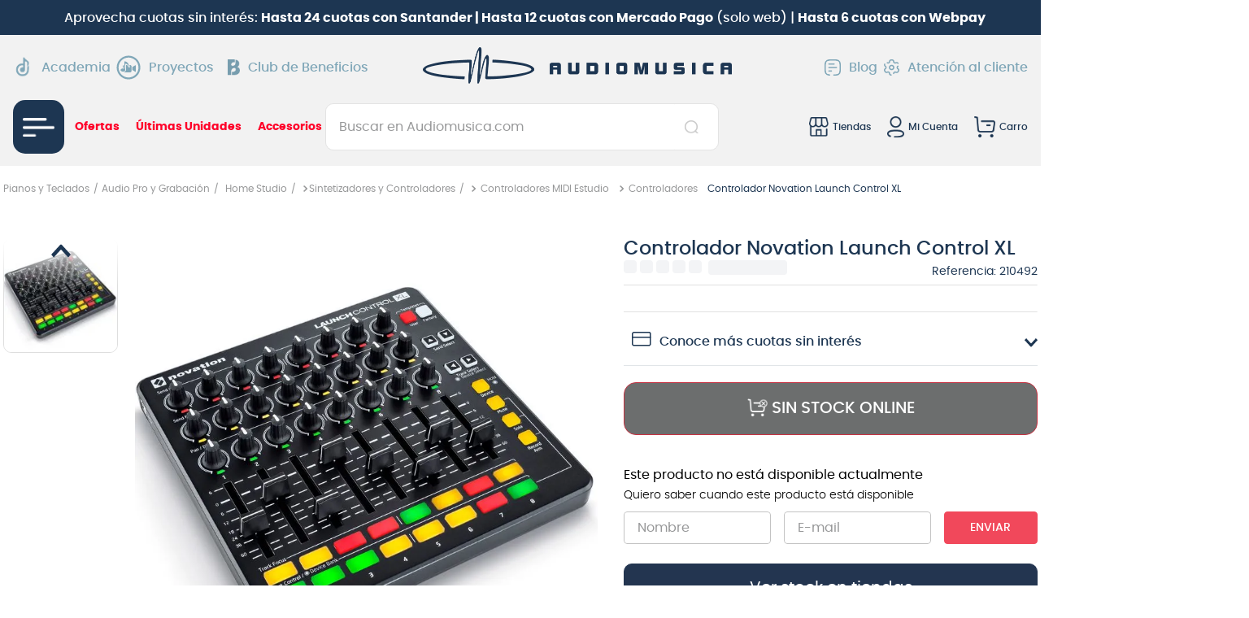

--- FILE ---
content_type: text/css
request_url: https://audiomusicacl.vtexassets.com/_v/public/assets/v1/bundle/css/asset.min.css?v=3&files=theme,audiomusicacl.audiomusica@6.11.41$style.common,audiomusicacl.audiomusica@6.11.41$style.small,audiomusicacl.audiomusica@6.11.41$style.notsmall,audiomusicacl.audiomusica@6.11.41$style.large,audiomusicacl.audiomusica@6.11.41$style.xlarge&files=fonts,989db2448f309bfdd99b513f37c84b8f5794d2b5&files=npm,animate.css@3.7.0/animate.min.css&files=react~vtex.render-runtime@8.136.1,common&files=react~vtex.store-components@3.178.5,Container,3,DiscountBadge,Logo,4,SearchBar,ProductDescription,2,ProductImages&files=react~vtex.styleguide@9.146.16,0,Tooltip,NumericStepper,Spinner,27,1,15&files=react~vtex.flex-layout@0.21.5,0&files=react~vtex.slider@0.8.3,0&files=react~vtex.shelf@1.49.0,0&files=react~vtex.admin-pages@4.59.0,HighlightOverlay&files=react~vtex.product-summary@2.91.1,ProductSummaryLegacy,ProductSummaryImage&files=react~audiomusicacl.ratings-and-reviews@1.17.3,0&files=react~vtex.rich-text@0.16.1,index&files=react~audiomusicacl.audiomusica@6.11.41,UserClusterIdentifier,PDPSpecificationsBadges,IdentifyUserCluster&files=react~vtex.minicart@2.68.0,Minicart&files=react~vtex.availability-notify@1.13.1,AvailabilityNotifier&files=react~vtex.search@2.18.8,Autocomplete&files=react~vtex.product-identifier@0.5.0,ProductIdentifierProduct&files=react~vtex.product-customizer@2.12.4,ProductAssemblyOptionInputValues&files=react~vtex.modal-layout@0.14.2,0,ModalHeader&files=react~audiomusicacl.stock-warehouses@0.6.3,StockWarehouses&files=react~audiomusicacl.sku-services@0.0.6,FullProteccion&files=overrides,vtex.product-list@0.37.5$overrides,vtex.shelf-components@0.10.1$overrides,vtex.minicart@2.68.0$overrides,audiomusicacl.audiomusica@6.11.41$overrides,audiomusicacl.audiomusica@6.11.41$fonts&workspace=master
body_size: 88936
content:
html{line-height:1.15;-ms-text-size-adjust:100%;-webkit-text-size-adjust:100%}body{margin:0}article,aside,footer,header,nav,section{display:block}h1{font-size:2em;margin:.67em 0}figcaption,figure,main{display:block}figure{margin:1em 40px}hr{box-sizing:content-box;height:0;overflow:visible}pre{font-family:monospace,monospace;font-size:1em}a{background-color:transparent;-webkit-text-decoration-skip:objects}abbr[title]{border-bottom:none;text-decoration:underline;-webkit-text-decoration:underline dotted;text-decoration:underline dotted}b,strong{font-weight:inherit;font-weight:bolder}code,kbd,samp{font-family:monospace,monospace;font-size:1em}dfn{font-style:italic}mark{background-color:#ff0;color:#000}small{font-size:80%}sub,sup{font-size:75%;line-height:0;position:relative;vertical-align:baseline}sub{bottom:-.25em}sup{top:-.5em}audio,video{display:inline-block}audio:not([controls]){display:none;height:0}img{border-style:none}svg:not(:root){overflow:hidden}button,input,optgroup,select,textarea{font-family:sans-serif;font-size:100%;line-height:1.15;margin:0}button,input{overflow:visible}button,select{text-transform:none}[type=reset],[type=submit],button,html [type=button]{-webkit-appearance:button}[type=button]::-moz-focus-inner,[type=reset]::-moz-focus-inner,[type=submit]::-moz-focus-inner,button::-moz-focus-inner{border-style:none;padding:0}[type=button]:-moz-focusring,[type=reset]:-moz-focusring,[type=submit]:-moz-focusring,button:-moz-focusring{outline:1px dotted ButtonText}fieldset{padding:.35em .75em .625em}legend{box-sizing:border-box;color:inherit;display:table;max-width:100%;padding:0;white-space:normal}progress{display:inline-block;vertical-align:baseline}textarea{overflow:auto}[type=checkbox],[type=radio]{box-sizing:border-box;padding:0}[type=number]::-webkit-inner-spin-button,[type=number]::-webkit-outer-spin-button{height:auto}[type=search]{-webkit-appearance:textfield;outline-offset:-2px}[type=search]::-webkit-search-cancel-button,[type=search]::-webkit-search-decoration{-webkit-appearance:none}::-webkit-file-upload-button{-webkit-appearance:button;font:inherit}details,menu{display:block}summary{display:list-item}canvas{display:inline-block}[hidden],template{display:none}.aspect-ratio{height:0;position:relative}.aspect-ratio--16x9{padding-bottom:56.25%}.aspect-ratio--9x16{padding-bottom:177.77%}.aspect-ratio--4x3{padding-bottom:75%}.aspect-ratio--3x4{padding-bottom:133.33%}.aspect-ratio--6x4{padding-bottom:66.6%}.aspect-ratio--4x6{padding-bottom:150%}.aspect-ratio--8x5{padding-bottom:62.5%}.aspect-ratio--5x8{padding-bottom:160%}.aspect-ratio--7x5{padding-bottom:71.42%}.aspect-ratio--5x7{padding-bottom:140%}.aspect-ratio--1x1{padding-bottom:100%}.aspect-ratio--object{position:absolute;top:0;right:0;bottom:0;left:0;width:100%;height:100%;z-index:100}.bg-rebel-pink{background-color:#f71963}.bg-heavy-rebel-pink{background-color:#dd1659}.bg-elite-purple{background-color:#8914cc}.bg-near-black{background-color:#3f3f40}.bg-dark-gray{background-color:#585959}.bg-mid-gray{background-color:#727273}.bg-gray{background-color:#979899}.bg-silver{background-color:#cacbcc}.bg-light-gray{background-color:#e3e4e6}.bg-light-silver{background-color:#f2f4f5}.bg-near-white{background-color:#f7f9fa}.bg-white{background-color:#fff}.bg-washed-blue{background-color:#edf4fa}.bg-light-blue{background-color:#cce8ff}.bg-blue{background-color:#368df7}.bg-heavy-blue{background-color:#2a6dbf}.bg-light-marine{background-color:#3d5980}.bg-marine{background-color:#25354d}.bg-serious-black{background-color:#142032}.bg-green{background-color:#8bc34a}.bg-washed-green{background-color:#eafce3}.bg-red{background-color:#ff4c4c}.bg-washed-red{background-color:#ffe6e6}.bg-yellow{background-color:#ffb100}.bg-washed-yellow{background-color:#fff6e0}.bg-black-90{background-color:rgba(0,0,0,.9)}.bg-black-80{background-color:rgba(0,0,0,.8)}.bg-black-70{background-color:rgba(0,0,0,.7)}.bg-black-60{background-color:rgba(0,0,0,.6)}.bg-black-50{background-color:rgba(0,0,0,.5)}.bg-black-40{background-color:rgba(0,0,0,.4)}.bg-black-30{background-color:rgba(0,0,0,.3)}.bg-black-20{background-color:rgba(0,0,0,.2)}.bg-black-10{background-color:rgba(0,0,0,.1)}.bg-black-05{background-color:rgba(0,0,0,.05)}.bg-black-025{background-color:rgba(0,0,0,.025)}.bg-black-0125{background-color:rgba(0,0,0,.0125)}.bg-white-90{background-color:hsla(0,0%,100%,.9)}.bg-white-80{background-color:hsla(0,0%,100%,.8)}.bg-white-70{background-color:hsla(0,0%,100%,.7)}.bg-white-60{background-color:hsla(0,0%,100%,.6)}.bg-white-50{background-color:hsla(0,0%,100%,.5)}.bg-white-40{background-color:hsla(0,0%,100%,.4)}.bg-white-30{background-color:hsla(0,0%,100%,.3)}.bg-white-20{background-color:hsla(0,0%,100%,.2)}.bg-white-10{background-color:hsla(0,0%,100%,.1)}.bg-white-05{background-color:hsla(0,0%,100%,.05)}.bg-white-025{background-color:hsla(0,0%,100%,.025)}.bg-white-0125{background-color:hsla(0,0%,100%,.0125)}.bg-base{background-color:#fff}.bg-base--inverted{background-color:#03044e}.bg-action-primary{background-color:#f1485b}.bg-action-secondary{background-color:#eef3f7}.bg-emphasis{background-color:#f71963}.bg-disabled{background-color:#6c6e6e}.bg-success{background-color:#8bc34a}.bg-success--faded{background-color:#eafce3}.bg-danger{background-color:#ff4c4c}.bg-danger--faded{background-color:#ffe6e6}.bg-warning{background-color:#ffb100}.bg-warning--faded{background-color:#fff6e0}.bg-muted-1{background-color:#727273}.bg-muted-2{background-color:#979899}.bg-muted-3{background-color:#cacbcc}.bg-muted-4{background-color:#e3e4e6}.bg-muted-5{background-color:#f2f4f5}.bg-transparent{background-color:transparent}.cover{background-size:cover!important}.contain{background-size:contain!important}.bg-center{background-position:50%}.bg-center,.bg-top{background-repeat:no-repeat}.bg-top{background-position:top}.bg-right{background-position:100%}.bg-bottom,.bg-right{background-repeat:no-repeat}.bg-bottom{background-position:bottom}.bg-left{background-repeat:no-repeat;background-position:0}.ba{border-style:solid;border-width:1px}.bt{border-top-style:solid;border-top-width:1px}.br{border-right-style:solid;border-right-width:1px}.bb{border-bottom-style:solid;border-bottom-width:1px}.bl{border-left-style:solid;border-left-width:1px}.bn{border-style:none;border-width:0}.b--rebel-pink{border-color:#f71963}.b--heavy-rebel-pink{border-color:#dd1659}.b--elite-purple{border-color:#8914cc}.b--near-black{border-color:#3f3f40}.b--dark-gray{border-color:#585959}.b--mid-gray{border-color:#727273}.b--gray{border-color:#979899}.b--silver{border-color:#cacbcc}.b--light-gray{border-color:#e3e4e6}.b--light-silver{border-color:#f2f4f5}.b--near-white{border-color:#f7f9fa}.b--white{border-color:#fff}.b--washed-blue{border-color:#edf4fa}.b--light-blue{border-color:#cce8ff}.b--blue{border-color:#368df7}.b--heavy-blue{border-color:#2a6dbf}.b--light-marine{border-color:#3d5980}.b--marine{border-color:#25354d}.b--serious-black{border-color:#142032}.b--green{border-color:#8bc34a}.b--washed-green{border-color:#eafce3}.b--red{border-color:#ff4c4c}.b--washed-red{border-color:#ffe6e6}.b--yellow{border-color:#ffb100}.b--washed-yellow{border-color:#fff6e0}.b--black-90{border-color:rgba(0,0,0,.9)}.b--black-80{border-color:rgba(0,0,0,.8)}.b--black-70{border-color:rgba(0,0,0,.7)}.b--black-60{border-color:rgba(0,0,0,.6)}.b--black-50{border-color:rgba(0,0,0,.5)}.b--black-40{border-color:rgba(0,0,0,.4)}.b--black-30{border-color:rgba(0,0,0,.3)}.b--black-20{border-color:rgba(0,0,0,.2)}.b--black-10{border-color:rgba(0,0,0,.1)}.b--black-05{border-color:rgba(0,0,0,.05)}.b--black-025{border-color:rgba(0,0,0,.025)}.b--black-0125{border-color:rgba(0,0,0,.0125)}.b--white-90{border-color:hsla(0,0%,100%,.9)}.b--white-80{border-color:hsla(0,0%,100%,.8)}.b--white-70{border-color:hsla(0,0%,100%,.7)}.b--white-60{border-color:hsla(0,0%,100%,.6)}.b--white-50{border-color:hsla(0,0%,100%,.5)}.b--white-40{border-color:hsla(0,0%,100%,.4)}.b--white-30{border-color:hsla(0,0%,100%,.3)}.b--white-20{border-color:hsla(0,0%,100%,.2)}.b--white-10{border-color:hsla(0,0%,100%,.1)}.b--white-05{border-color:hsla(0,0%,100%,.05)}.b--white-025{border-color:hsla(0,0%,100%,.025)}.b--white-0125{border-color:hsla(0,0%,100%,.0125)}.b--action-primary{border-color:#f1485b}.b--action-secondary{border-color:#eef3f7}.b--emphasis{border-color:#f71963}.b--disabled{border-color:#e3e4e6}.b--success{border-color:#8bc34a}.b--success--faded{border-color:#eafce3}.b--danger{border-color:#ff4c4c}.b--danger--faded{border-color:#ffe6e6}.b--warning{border-color:#ffb100}.b--warning--faded{border-color:#fff6e0}.b--muted-1{border-color:#727273}.b--muted-2{border-color:#979899}.b--muted-3{border-color:#cacbcc}.b--muted-4{border-color:#e3e4e6}.b--muted-5{border-color:#6c6e6e}.b--transparent{border-color:transparent}.br0{border-radius:0}.br1{border-radius:.125rem}.br2{border-radius:.25rem}.br3{border-radius:.5rem}.br4{border-radius:1rem}.br-100{border-radius:100%}.br-pill{border-radius:9999px}.br--bottom{border-top-left-radius:0;border-top-right-radius:0}.br--top{border-bottom-right-radius:0}.br--right,.br--top{border-bottom-left-radius:0}.br--right{border-top-left-radius:0}.br--left{border-top-right-radius:0;border-bottom-right-radius:0}.b--dotted{border-style:dotted}.b--dashed{border-style:dashed}.b--solid{border-style:solid}.b--none{border-style:none}.bw0{border-width:0}.bw1{border-width:.125rem}.bw2{border-width:.25rem}.bw3{border-width:.5rem}.bw4{border-width:1rem}.bw5{border-width:2rem}.bt-0{border-top-width:0}.br-0{border-right-width:0}.bb-0{border-bottom-width:0}.bl-0{border-left-width:0}.shadow-1{box-shadow:0 0 4px 2px rgba(0,0,0,.2)}.shadow-2{box-shadow:0 0 8px 2px rgba(0,0,0,.2)}.shadow-3{box-shadow:2px 2px 4px 2px rgba(0,0,0,.2)}.shadow-4{box-shadow:2px 2px 8px 0 rgba(0,0,0,.2)}.shadow-5{box-shadow:4px 4px 8px 0 rgba(0,0,0,.2)}.border-box,a,article,aside,blockquote,body,code,dd,div,dl,dt,fieldset,figcaption,figure,footer,form,h1,h2,h3,h4,h5,h6,header,html,input[type=email],input[type=number],input[type=password],input[type=tel],input[type=text],input[type=url],legend,li,main,nav,ol,p,pre,section,table,td,textarea,th,tr,ul{box-sizing:border-box}.pre{overflow-x:auto;overflow-y:hidden;overflow:scroll}.pa0{padding:0}.ma0,.na0{margin:0}.pl0{padding-left:0}.ml0,.nl0{margin-left:0}.pr0{padding-right:0}.mr0,.nr0{margin-right:0}.pt0{padding-top:0}.mt0,.nt0{margin-top:0}.pb0{padding-bottom:0}.mb0,.nb0{margin-bottom:0}.pv0{padding-top:0;padding-bottom:0}.mv0,.nv0{margin-top:0;margin-bottom:0}.ph0{padding-left:0;padding-right:0}.mh0,.nh0{margin-left:0;margin-right:0}.pa1{padding:.125rem}.ma1{margin:.125rem}.na1{margin:-.125rem}.pl1{padding-left:.125rem}.ml1{margin-left:.125rem}.nl1{margin-left:-.125rem}.pr1{padding-right:.125rem}.mr1{margin-right:.125rem}.nr1{margin-right:-.125rem}.pt1{padding-top:.125rem}.mt1{margin-top:.125rem}.nt1{margin-top:-.125rem}.pb1{padding-bottom:.125rem}.mb1{margin-bottom:.125rem}.nb1{margin-bottom:-.125rem}.pv1{padding-top:.125rem;padding-bottom:.125rem}.mv1{margin-top:.125rem;margin-bottom:.125rem}.nv1{margin-top:-.125rem;margin-bottom:-.125rem}.ph1{padding-left:.125rem;padding-right:.125rem}.mh1{margin-left:.125rem;margin-right:.125rem}.nh1{margin-left:-.125rem;margin-right:-.125rem}.pa2{padding:.25rem}.ma2{margin:.25rem}.na2{margin:-.25rem}.pl2{padding-left:.25rem}.ml2{margin-left:.25rem}.nl2{margin-left:-.25rem}.pr2{padding-right:.25rem}.mr2{margin-right:.25rem}.nr2{margin-right:-.25rem}.pt2{padding-top:.25rem}.mt2{margin-top:.25rem}.nt2{margin-top:-.25rem}.pb2{padding-bottom:.25rem}.mb2{margin-bottom:.25rem}.nb2{margin-bottom:-.25rem}.pv2{padding-top:.25rem;padding-bottom:.25rem}.mv2{margin-top:.25rem;margin-bottom:.25rem}.nv2{margin-top:-.25rem;margin-bottom:-.25rem}.ph2{padding-left:.25rem;padding-right:.25rem}.mh2{margin-left:.25rem;margin-right:.25rem}.nh2{margin-left:-.25rem;margin-right:-.25rem}.pa3{padding:.5rem}.ma3{margin:.5rem}.na3{margin:-.5rem}.pl3{padding-left:.5rem}.ml3{margin-left:.5rem}.nl3{margin-left:-.5rem}.pr3{padding-right:.5rem}.mr3{margin-right:.5rem}.nr3{margin-right:-.5rem}.pt3{padding-top:.5rem}.mt3{margin-top:.5rem}.nt3{margin-top:-.5rem}.pb3{padding-bottom:.5rem}.mb3{margin-bottom:.5rem}.nb3{margin-bottom:-.5rem}.pv3{padding-top:.5rem;padding-bottom:.5rem}.mv3{margin-top:.5rem;margin-bottom:.5rem}.nv3{margin-top:-.5rem;margin-bottom:-.5rem}.ph3{padding-left:.5rem;padding-right:.5rem}.mh3{margin-left:.5rem;margin-right:.5rem}.nh3{margin-left:-.5rem;margin-right:-.5rem}.pa4{padding:.75rem}.ma4{margin:.75rem}.na4{margin:-.75rem}.pl4{padding-left:.75rem}.ml4{margin-left:.75rem}.nl4{margin-left:-.75rem}.pr4{padding-right:.75rem}.mr4{margin-right:.75rem}.nr4{margin-right:-.75rem}.pt4{padding-top:.75rem}.mt4{margin-top:.75rem}.nt4{margin-top:-.75rem}.pb4{padding-bottom:.75rem}.mb4{margin-bottom:.75rem}.nb4{margin-bottom:-.75rem}.pv4{padding-top:.75rem;padding-bottom:.75rem}.mv4{margin-top:.75rem;margin-bottom:.75rem}.nv4{margin-top:-.75rem;margin-bottom:-.75rem}.ph4{padding-left:.75rem;padding-right:.75rem}.mh4{margin-left:.75rem;margin-right:.75rem}.nh4{margin-left:-.75rem;margin-right:-.75rem}.pa5{padding:1rem}.ma5{margin:1rem}.na5{margin:-1rem}.pl5{padding-left:1rem}.ml5{margin-left:1rem}.nl5{margin-left:-1rem}.pr5{padding-right:1rem}.mr5{margin-right:1rem}.nr5{margin-right:-1rem}.pt5{padding-top:1rem}.mt5{margin-top:1rem}.nt5{margin-top:-1rem}.pb5{padding-bottom:1rem}.mb5{margin-bottom:1rem}.nb5{margin-bottom:-1rem}.pv5{padding-top:1rem;padding-bottom:1rem}.mv5{margin-top:1rem;margin-bottom:1rem}.nv5{margin-top:-1rem;margin-bottom:-1rem}.ph5{padding-left:1rem;padding-right:1rem}.mh5{margin-left:1rem;margin-right:1rem}.nh5{margin-left:-1rem;margin-right:-1rem}.pa6{padding:1.5rem}.ma6{margin:1.5rem}.na6{margin:-1.5rem}.pl6{padding-left:1.5rem}.ml6{margin-left:1.5rem}.nl6{margin-left:-1.5rem}.pr6{padding-right:1.5rem}.mr6{margin-right:1.5rem}.nr6{margin-right:-1.5rem}.pt6{padding-top:1.5rem}.mt6{margin-top:1.5rem}.nt6{margin-top:-1.5rem}.pb6{padding-bottom:1.5rem}.mb6{margin-bottom:1.5rem}.nb6{margin-bottom:-1.5rem}.pv6{padding-top:1.5rem;padding-bottom:1.5rem}.mv6{margin-top:1.5rem;margin-bottom:1.5rem}.nv6{margin-top:-1.5rem;margin-bottom:-1.5rem}.ph6{padding-left:1.5rem;padding-right:1.5rem}.mh6{margin-left:1.5rem;margin-right:1.5rem}.nh6{margin-left:-1.5rem;margin-right:-1.5rem}.pa7{padding:2rem}.ma7{margin:2rem}.na7{margin:-2rem}.pl7{padding-left:2rem}.ml7{margin-left:2rem}.nl7{margin-left:-2rem}.pr7{padding-right:2rem}.mr7{margin-right:2rem}.nr7{margin-right:-2rem}.pt7{padding-top:2rem}.mt7{margin-top:2rem}.nt7{margin-top:-2rem}.pb7{padding-bottom:2rem}.mb7{margin-bottom:2rem}.nb7{margin-bottom:-2rem}.pv7{padding-top:2rem;padding-bottom:2rem}.mv7{margin-top:2rem;margin-bottom:2rem}.nv7{margin-top:-2rem;margin-bottom:-2rem}.ph7{padding-left:2rem;padding-right:2rem}.mh7{margin-left:2rem;margin-right:2rem}.nh7{margin-left:-2rem;margin-right:-2rem}.pa8{padding:3rem}.ma8{margin:3rem}.na8{margin:-3rem}.pl8{padding-left:3rem}.ml8{margin-left:3rem}.nl8{margin-left:-3rem}.pr8{padding-right:3rem}.mr8{margin-right:3rem}.nr8{margin-right:-3rem}.pt8{padding-top:3rem}.mt8{margin-top:3rem}.nt8{margin-top:-3rem}.pb8{padding-bottom:3rem}.mb8{margin-bottom:3rem}.nb8{margin-bottom:-3rem}.pv8{padding-top:3rem;padding-bottom:3rem}.mv8{margin-top:3rem;margin-bottom:3rem}.nv8{margin-top:-3rem;margin-bottom:-3rem}.ph8{padding-left:3rem;padding-right:3rem}.mh8{margin-left:3rem;margin-right:3rem}.nh8{margin-left:-3rem;margin-right:-3rem}.pa9{padding:4rem}.ma9{margin:4rem}.na9{margin:-4rem}.pl9{padding-left:4rem}.ml9{margin-left:4rem}.nl9{margin-left:-4rem}.pr9{padding-right:4rem}.mr9{margin-right:4rem}.nr9{margin-right:-4rem}.pt9{padding-top:4rem}.mt9{margin-top:4rem}.nt9{margin-top:-4rem}.pb9{padding-bottom:4rem}.mb9{margin-bottom:4rem}.nb9{margin-bottom:-4rem}.pv9{padding-top:4rem;padding-bottom:4rem}.mv9{margin-top:4rem;margin-bottom:4rem}.nv9{margin-top:-4rem;margin-bottom:-4rem}.ph9{padding-left:4rem;padding-right:4rem}.mh9{margin-left:4rem;margin-right:4rem}.nh9{margin-left:-4rem;margin-right:-4rem}.pa10{padding:8rem}.ma10{margin:8rem}.na10{margin:-8rem}.pl10{padding-left:8rem}.ml10{margin-left:8rem}.nl10{margin-left:-8rem}.pr10{padding-right:8rem}.mr10{margin-right:8rem}.nr10{margin-right:-8rem}.pt10{padding-top:8rem}.mt10{margin-top:8rem}.nt10{margin-top:-8rem}.pb10{padding-bottom:8rem}.mb10{margin-bottom:8rem}.nb10{margin-bottom:-8rem}.pv10{padding-top:8rem;padding-bottom:8rem}.mv10{margin-top:8rem;margin-bottom:8rem}.nv10{margin-top:-8rem;margin-bottom:-8rem}.ph10{padding-left:8rem;padding-right:8rem}.mh10{margin-left:8rem;margin-right:8rem}.nh10{margin-left:-8rem;margin-right:-8rem}.pa11{padding:16rem}.ma11{margin:16rem}.na11{margin:-16rem}.pl11{padding-left:16rem}.ml11{margin-left:16rem}.nl11{margin-left:-16rem}.pr11{padding-right:16rem}.mr11{margin-right:16rem}.nr11{margin-right:-16rem}.pt11{padding-top:16rem}.mt11{margin-top:16rem}.nt11{margin-top:-16rem}.pb11{padding-bottom:16rem}.mb11{margin-bottom:16rem}.nb11{margin-bottom:-16rem}.pv11{padding-top:16rem;padding-bottom:16rem}.mv11{margin-top:16rem;margin-bottom:16rem}.nv11{margin-top:-16rem;margin-bottom:-16rem}.ph11{padding-left:16rem;padding-right:16rem}.mh11{margin-left:16rem;margin-right:16rem}.nh11{margin-left:-16rem;margin-right:-16rem}.top-0{top:0}.right-0{right:0}.bottom-0{bottom:0}.left-0{left:0}.top-1{top:1rem}.right-1{right:1rem}.bottom-1{bottom:1rem}.left-1{left:1rem}.top-2{top:2rem}.right-2{right:2rem}.bottom-2{bottom:2rem}.left-2{left:2rem}.top--1{top:-1rem}.right--1{right:-1rem}.bottom--1{bottom:-1rem}.left--1{left:-1rem}.top--2{top:-2rem}.right--2{right:-2rem}.bottom--2{bottom:-2rem}.left--2{left:-2rem}.absolute--fill{top:0;right:0;bottom:0;left:0}.cf:after,.cf:before{content:" ";display:table}.cf:after{clear:both}.cf{*zoom:1}.cl{clear:left}.cr{clear:right}.cb{clear:both}.cn{clear:none}.dn{display:none}.di{display:inline}.db{display:block}.dib{display:inline-block}.dit{display:inline-table}.dt{display:table}.dtc{display:table-cell}.dt-row{display:table-row}.dt-row-group{display:table-row-group}.dt-column{display:table-column}.dt-column-group{display:table-column-group}.dt--fixed{table-layout:fixed;width:100%}.flex{display:-webkit-box;display:flex}.inline-flex{display:-webkit-inline-box;display:inline-flex}.flex-auto{-webkit-box-flex:1;flex:1 1 auto;min-width:0;min-height:0}.flex-none{-webkit-box-flex:0;flex:none}.flex-column{-webkit-box-orient:vertical;flex-direction:column}.flex-column,.flex-row{-webkit-box-direction:normal}.flex-row{-webkit-box-orient:horizontal;flex-direction:row}.flex-wrap{flex-wrap:wrap}.flex-nowrap{flex-wrap:nowrap}.flex-wrap-reverse{flex-wrap:wrap-reverse}.flex-column-reverse{-webkit-box-orient:vertical;-webkit-box-direction:reverse;flex-direction:column-reverse}.flex-row-reverse{-webkit-box-orient:horizontal;-webkit-box-direction:reverse;flex-direction:row-reverse}.items-start{-webkit-box-align:start;align-items:flex-start}.items-end{-webkit-box-align:end;align-items:flex-end}.items-center{-webkit-box-align:center;align-items:center}.items-baseline{-webkit-box-align:baseline;align-items:baseline}.items-stretch{-webkit-box-align:stretch;align-items:stretch}.self-start{align-self:flex-start}.self-end{align-self:flex-end}.self-center{align-self:center}.self-baseline{align-self:baseline}.self-stretch{align-self:stretch}.justify-start{-webkit-box-pack:start;justify-content:flex-start}.justify-end{-webkit-box-pack:end;justify-content:flex-end}.justify-center{-webkit-box-pack:center;justify-content:center}.justify-between{-webkit-box-pack:justify;justify-content:space-between}.justify-around{justify-content:space-around}.content-start{align-content:flex-start}.content-end{align-content:flex-end}.content-center{align-content:center}.content-between{align-content:space-between}.content-around{align-content:space-around}.content-stretch{align-content:stretch}.order-0{-webkit-box-ordinal-group:1;order:0}.order-1{-webkit-box-ordinal-group:2;order:1}.order-2{-webkit-box-ordinal-group:3;order:2}.order-3{-webkit-box-ordinal-group:4;order:3}.order-4{-webkit-box-ordinal-group:5;order:4}.order-5{-webkit-box-ordinal-group:6;order:5}.order-6{-webkit-box-ordinal-group:7;order:6}.order-7{-webkit-box-ordinal-group:8;order:7}.order-8{-webkit-box-ordinal-group:9;order:8}.order-last{-webkit-box-ordinal-group:100000;order:99999}.flex-grow-0{-webkit-box-flex:0;flex-grow:0}.flex-grow-1{-webkit-box-flex:1;flex-grow:1}.flex-shrink-0{flex-shrink:0}.flex-shrink-1{flex-shrink:1}.fl{float:left}.fl,.fr{_display:inline}.fr{float:right}.fn{float:none}body,button,input,optgroup,select,textarea{-webkit-font-smoothing:antialiased;-moz-osx-font-smoothing:grayscale}.sans-serif,body,button,input,optgroup,select,textarea{font-family:-apple-system,BlinkMacSystemFont,avenir next,avenir,helvetica neue,helvetica,ubuntu,roboto,noto,segoe ui,arial,sans-serif}.code,code{font-family:Consolas,monaco,monospace}.i{font-style:italic}.fs-normal{font-style:normal}.input-reset{-webkit-appearance:none;-moz-appearance:none}.button-reset::-moz-focus-inner,.input-reset::-moz-focus-inner{border:0;padding:0}.link{text-decoration:none}.link,.link:active,.link:focus,.link:hover,.link:link,.link:visited{-webkit-transition:color .15s ease-in;transition:color .15s ease-in}.link:focus{outline:1px dotted currentColor}.list{list-style-type:none}.h1{height:1rem}.h2{height:2rem}.h3{height:4rem}.h4{height:8rem}.h5{height:16rem}.h-25{height:25%}.h-50{height:50%}.h-75{height:75%}.h-100{height:100%}.min-h-100{min-height:100%}.vh-25{height:25vh}.vh-50{height:50vh}.vh-75{height:75vh}.vh-100{height:100vh}.min-vh-100{min-height:100vh}.h-auto{height:auto}.h-inherit{height:inherit}.h-small{height:2rem;box-sizing:border-box}.min-h-small{min-height:2rem;box-sizing:border-box}.h-regular{height:2.5rem;box-sizing:border-box}.min-h-regular{min-height:2.5rem;box-sizing:border-box}.h-large{height:3rem;box-sizing:border-box}.min-h-large{min-height:3rem;box-sizing:border-box}.rebel-pink{color:#f71963}.heavy-rebel-pink{color:#dd1659}.elite-purple{color:#8914cc}.near-black{color:#3f3f40}.dark-gray{color:#585959}.mid-gray{color:#727273}.gray{color:#979899}.silver{color:#cacbcc}.light-gray{color:#e3e4e6}.light-silver{color:#f2f4f5}.near-white{color:#f7f9fa}.white{color:#fff}.washed-blue{color:#edf4fa}.light-blue{color:#cce8ff}.blue{color:#368df7}.heavy-blue{color:#2a6dbf}.light-marine{color:#3d5980}.marine{color:#25354d}.serious-black{color:#142032}.green{color:#8bc34a}.washed-green{color:#eafce3}.red{color:#ff4c4c}.washed-red{color:#ffe6e6}.yellow{color:#ffb100}.washed-yellow{color:#fff6e0}.black-90{color:rgba(0,0,0,.9)}.black-80{color:rgba(0,0,0,.8)}.black-70{color:rgba(0,0,0,.7)}.black-60{color:rgba(0,0,0,.6)}.black-50{color:rgba(0,0,0,.5)}.black-40{color:rgba(0,0,0,.4)}.black-30{color:rgba(0,0,0,.3)}.black-20{color:rgba(0,0,0,.2)}.black-10{color:rgba(0,0,0,.1)}.black-05{color:rgba(0,0,0,.05)}.black-025{color:rgba(0,0,0,.025)}.black-0125{color:rgba(0,0,0,.0125)}.white-90{color:hsla(0,0%,100%,.9)}.white-80{color:hsla(0,0%,100%,.8)}.white-70{color:hsla(0,0%,100%,.7)}.white-60{color:hsla(0,0%,100%,.6)}.white-50{color:hsla(0,0%,100%,.5)}.white-40{color:hsla(0,0%,100%,.4)}.white-30{color:hsla(0,0%,100%,.3)}.white-20{color:hsla(0,0%,100%,.2)}.white-10{color:hsla(0,0%,100%,.1)}.white-05{color:hsla(0,0%,100%,.05)}.white-025{color:hsla(0,0%,100%,.025)}.white-0125{color:hsla(0,0%,100%,.0125)}.c-action-primary{color:#0f3e99}.c-action-secondary{color:#eef3f7}.c-link{color:#0f3e99}.c-emphasis{color:#f71963}.c-disabled{color:#979899}.c-success{color:#8bc34a}.c-success--faded{color:#eafce3}.c-danger{color:#ff4c4c}.c-danger--faded{color:#ffe6e6}.c-warning{color:#ffb100}.c-warning--faded{color:#fff6e0}.c-muted-1{color:#727273}.c-muted-2{color:#979899}.c-muted-3{color:#cacbcc}.c-muted-4{color:#e3e4e6}.c-muted-5{color:#f2f4f5}.c-on-base{color:#3f3f40}.c-on-action-primary,.c-on-base--inverted{color:#fff}.c-on-action-secondary{color:#0f3e99}.c-on-emphasis{color:#fff}.c-on-disabled{color:#979899}.c-on-success{color:#fff}.c-on-success--faded{color:#3f3f40}.c-on-danger{color:#fff}.c-on-danger--faded{color:#3f3f40}.c-on-warning{color:#fff}.c-on-warning--faded{color:#1a1a1a}.c-on-muted-1,.c-on-muted-2{color:#fff}.c-on-muted-3,.c-on-muted-4,.c-on-muted-5{color:#3f3f40}.hover-rebel-pink:focus,.hover-rebel-pink:hover{color:#f71963}.hover-heavy-rebel-pink:focus,.hover-heavy-rebel-pink:hover{color:#dd1659}.hover-elite-purple:focus,.hover-elite-purple:hover{color:#8914cc}.hover-near-black:focus,.hover-near-black:hover{color:#3f3f40}.hover-dark-gray:focus,.hover-dark-gray:hover{color:#585959}.hover-mid-gray:focus,.hover-mid-gray:hover{color:#727273}.hover-gray:focus,.hover-gray:hover{color:#979899}.hover-silver:focus,.hover-silver:hover{color:#cacbcc}.hover-light-gray:focus,.hover-light-gray:hover{color:#e3e4e6}.hover-light-silver:focus,.hover-light-silver:hover{color:#f2f4f5}.hover-near-white:focus,.hover-near-white:hover{color:#f7f9fa}.hover-white:focus,.hover-white:hover{color:#fff}.hover-washed-blue:focus,.hover-washed-blue:hover{color:#edf4fa}.hover-light-blue:focus,.hover-light-blue:hover{color:#cce8ff}.hover-blue:focus,.hover-blue:hover{color:#368df7}.hover-heavy-blue:focus,.hover-heavy-blue:hover{color:#2a6dbf}.hover-light-marine:focus,.hover-light-marine:hover{color:#3d5980}.hover-marine:focus,.hover-marine:hover{color:#25354d}.hover-serious-black:focus,.hover-serious-black:hover{color:#142032}.hover-green:focus,.hover-green:hover{color:#8bc34a}.hover-washed-green:focus,.hover-washed-green:hover{color:#eafce3}.hover-red:focus,.hover-red:hover{color:#ff4c4c}.hover-washed-red:focus,.hover-washed-red:hover{color:#ffe6e6}.hover-yellow:focus,.hover-yellow:hover{color:#ffb100}.hover-washed-yellow:focus,.hover-washed-yellow:hover{color:#fff6e0}.hover-black-90:focus,.hover-black-90:hover{color:rgba(0,0,0,.9)}.hover-black-80:focus,.hover-black-80:hover{color:rgba(0,0,0,.8)}.hover-black-70:focus,.hover-black-70:hover{color:rgba(0,0,0,.7)}.hover-black-60:focus,.hover-black-60:hover{color:rgba(0,0,0,.6)}.hover-black-50:focus,.hover-black-50:hover{color:rgba(0,0,0,.5)}.hover-black-40:focus,.hover-black-40:hover{color:rgba(0,0,0,.4)}.hover-black-30:focus,.hover-black-30:hover{color:rgba(0,0,0,.3)}.hover-black-20:focus,.hover-black-20:hover{color:rgba(0,0,0,.2)}.hover-black-10:focus,.hover-black-10:hover{color:rgba(0,0,0,.1)}.hover-black-05:focus,.hover-black-05:hover{color:rgba(0,0,0,.05)}.hover-black-025:focus,.hover-black-025:hover{color:rgba(0,0,0,.025)}.hover-black-0125:focus,.hover-black-0125:hover{color:rgba(0,0,0,.0125)}.hover-white-90:focus,.hover-white-90:hover{color:hsla(0,0%,100%,.9)}.hover-white-80:focus,.hover-white-80:hover{color:hsla(0,0%,100%,.8)}.hover-white-70:focus,.hover-white-70:hover{color:hsla(0,0%,100%,.7)}.hover-white-60:focus,.hover-white-60:hover{color:hsla(0,0%,100%,.6)}.hover-white-50:focus,.hover-white-50:hover{color:hsla(0,0%,100%,.5)}.hover-white-40:focus,.hover-white-40:hover{color:hsla(0,0%,100%,.4)}.hover-white-30:focus,.hover-white-30:hover{color:hsla(0,0%,100%,.3)}.hover-white-20:focus,.hover-white-20:hover{color:hsla(0,0%,100%,.2)}.hover-white-10:focus,.hover-white-10:hover{color:hsla(0,0%,100%,.1)}.hover-white-05:focus,.hover-white-05:hover{color:hsla(0,0%,100%,.05)}.hover-white-025:focus,.hover-white-025:hover{color:hsla(0,0%,100%,.025)}.hover-white-0125:focus,.hover-white-0125:hover{color:hsla(0,0%,100%,.0125)}.hover-bg-rebel-pink:focus,.hover-bg-rebel-pink:hover{background-color:#f71963}.hover-b--rebel-pink:focus,.hover-b--rebel-pink:hover{border-color:#f71963}.hover-bg-heavy-rebel-pink:focus,.hover-bg-heavy-rebel-pink:hover{background-color:#dd1659}.hover-b--heavy-rebel-pink:focus,.hover-b--heavy-rebel-pink:hover{border-color:#dd1659}.hover-bg-elite-purple:focus,.hover-bg-elite-purple:hover{background-color:#8914cc}.hover-b--elite-purple:focus,.hover-b--elite-purple:hover{border-color:#8914cc}.hover-bg-near-black:focus,.hover-bg-near-black:hover{background-color:#3f3f40}.hover-b--near-black:focus,.hover-b--near-black:hover{border-color:#3f3f40}.hover-bg-dark-gray:focus,.hover-bg-dark-gray:hover{background-color:#585959}.hover-b--dark-gray:focus,.hover-b--dark-gray:hover{border-color:#585959}.hover-bg-mid-gray:focus,.hover-bg-mid-gray:hover{background-color:#727273}.hover-b--mid-gray:focus,.hover-b--mid-gray:hover{border-color:#727273}.hover-bg-gray:focus,.hover-bg-gray:hover{background-color:#979899}.hover-b--gray:focus,.hover-b--gray:hover{border-color:#979899}.hover-bg-silver:focus,.hover-bg-silver:hover{background-color:#cacbcc}.hover-b--silver:focus,.hover-b--silver:hover{border-color:#cacbcc}.hover-bg-light-gray:focus,.hover-bg-light-gray:hover{background-color:#e3e4e6}.hover-b--light-gray:focus,.hover-b--light-gray:hover{border-color:#e3e4e6}.hover-bg-light-silver:focus,.hover-bg-light-silver:hover{background-color:#f2f4f5}.hover-b--light-silver:focus,.hover-b--light-silver:hover{border-color:#f2f4f5}.hover-bg-near-white:focus,.hover-bg-near-white:hover{background-color:#f7f9fa}.hover-b--near-white:focus,.hover-b--near-white:hover{border-color:#f7f9fa}.hover-bg-white:focus,.hover-bg-white:hover{background-color:#fff}.hover-b--white:focus,.hover-b--white:hover{border-color:#fff}.hover-bg-washed-blue:focus,.hover-bg-washed-blue:hover{background-color:#edf4fa}.hover-b--washed-blue:focus,.hover-b--washed-blue:hover{border-color:#edf4fa}.hover-bg-light-blue:focus,.hover-bg-light-blue:hover{background-color:#cce8ff}.hover-b--light-blue:focus,.hover-b--light-blue:hover{border-color:#cce8ff}.hover-bg-blue:focus,.hover-bg-blue:hover{background-color:#368df7}.hover-b--blue:focus,.hover-b--blue:hover{border-color:#368df7}.hover-bg-heavy-blue:focus,.hover-bg-heavy-blue:hover{background-color:#2a6dbf}.hover-b--heavy-blue:focus,.hover-b--heavy-blue:hover{border-color:#2a6dbf}.hover-bg-light-marine:focus,.hover-bg-light-marine:hover{background-color:#3d5980}.hover-b--light-marine:focus,.hover-b--light-marine:hover{border-color:#3d5980}.hover-bg-marine:focus,.hover-bg-marine:hover{background-color:#25354d}.hover-b--marine:focus,.hover-b--marine:hover{border-color:#25354d}.hover-bg-serious-black:focus,.hover-bg-serious-black:hover{background-color:#142032}.hover-b--serious-black:focus,.hover-b--serious-black:hover{border-color:#142032}.hover-bg-green:focus,.hover-bg-green:hover{background-color:#8bc34a}.hover-b--green:focus,.hover-b--green:hover{border-color:#8bc34a}.hover-bg-washed-green:focus,.hover-bg-washed-green:hover{background-color:#eafce3}.hover-b--washed-green:focus,.hover-b--washed-green:hover{border-color:#eafce3}.hover-bg-red:focus,.hover-bg-red:hover{background-color:#ff4c4c}.hover-b--red:focus,.hover-b--red:hover{border-color:#ff4c4c}.hover-bg-washed-red:focus,.hover-bg-washed-red:hover{background-color:#ffe6e6}.hover-b--washed-red:focus,.hover-b--washed-red:hover{border-color:#ffe6e6}.hover-bg-yellow:focus,.hover-bg-yellow:hover{background-color:#ffb100}.hover-b--yellow:focus,.hover-b--yellow:hover{border-color:#ffb100}.hover-bg-washed-yellow:focus,.hover-bg-washed-yellow:hover{background-color:#fff6e0}.hover-b--washed-yellow:focus,.hover-b--washed-yellow:hover{border-color:#fff6e0}.hover-bg-black-90:focus,.hover-bg-black-90:hover{background-color:rgba(0,0,0,.9)}.hover-b--black-90:focus,.hover-b--black-90:hover{border-color:rgba(0,0,0,.9)}.hover-bg-black-80:focus,.hover-bg-black-80:hover{background-color:rgba(0,0,0,.8)}.hover-b--black-80:focus,.hover-b--black-80:hover{border-color:rgba(0,0,0,.8)}.hover-bg-black-70:focus,.hover-bg-black-70:hover{background-color:rgba(0,0,0,.7)}.hover-b--black-70:focus,.hover-b--black-70:hover{border-color:rgba(0,0,0,.7)}.hover-bg-black-60:focus,.hover-bg-black-60:hover{background-color:rgba(0,0,0,.6)}.hover-b--black-60:focus,.hover-b--black-60:hover{border-color:rgba(0,0,0,.6)}.hover-bg-black-50:focus,.hover-bg-black-50:hover{background-color:rgba(0,0,0,.5)}.hover-b--black-50:focus,.hover-b--black-50:hover{border-color:rgba(0,0,0,.5)}.hover-bg-black-40:focus,.hover-bg-black-40:hover{background-color:rgba(0,0,0,.4)}.hover-b--black-40:focus,.hover-b--black-40:hover{border-color:rgba(0,0,0,.4)}.hover-bg-black-30:focus,.hover-bg-black-30:hover{background-color:rgba(0,0,0,.3)}.hover-b--black-30:focus,.hover-b--black-30:hover{border-color:rgba(0,0,0,.3)}.hover-bg-black-20:focus,.hover-bg-black-20:hover{background-color:rgba(0,0,0,.2)}.hover-b--black-20:focus,.hover-b--black-20:hover{border-color:rgba(0,0,0,.2)}.hover-bg-black-10:focus,.hover-bg-black-10:hover{background-color:rgba(0,0,0,.1)}.hover-b--black-10:focus,.hover-b--black-10:hover{border-color:rgba(0,0,0,.1)}.hover-bg-black-05:focus,.hover-bg-black-05:hover{background-color:rgba(0,0,0,.05)}.hover-b--black-05:focus,.hover-b--black-05:hover{border-color:rgba(0,0,0,.05)}.hover-bg-black-025:focus,.hover-bg-black-025:hover{background-color:rgba(0,0,0,.025)}.hover-b--black-025:focus,.hover-b--black-025:hover{border-color:rgba(0,0,0,.025)}.hover-bg-black-0125:focus,.hover-bg-black-0125:hover{background-color:rgba(0,0,0,.0125)}.hover-b--black-0125:focus,.hover-b--black-0125:hover{border-color:rgba(0,0,0,.0125)}.hover-bg-white-90:focus,.hover-bg-white-90:hover{background-color:hsla(0,0%,100%,.9)}.hover-b--white-90:focus,.hover-b--white-90:hover{border-color:hsla(0,0%,100%,.9)}.hover-bg-white-80:focus,.hover-bg-white-80:hover{background-color:hsla(0,0%,100%,.8)}.hover-b--white-80:focus,.hover-b--white-80:hover{border-color:hsla(0,0%,100%,.8)}.hover-bg-white-70:focus,.hover-bg-white-70:hover{background-color:hsla(0,0%,100%,.7)}.hover-b--white-70:focus,.hover-b--white-70:hover{border-color:hsla(0,0%,100%,.7)}.hover-bg-white-60:focus,.hover-bg-white-60:hover{background-color:hsla(0,0%,100%,.6)}.hover-b--white-60:focus,.hover-b--white-60:hover{border-color:hsla(0,0%,100%,.6)}.hover-bg-white-50:focus,.hover-bg-white-50:hover{background-color:hsla(0,0%,100%,.5)}.hover-b--white-50:focus,.hover-b--white-50:hover{border-color:hsla(0,0%,100%,.5)}.hover-bg-white-40:focus,.hover-bg-white-40:hover{background-color:hsla(0,0%,100%,.4)}.hover-b--white-40:focus,.hover-b--white-40:hover{border-color:hsla(0,0%,100%,.4)}.hover-bg-white-30:focus,.hover-bg-white-30:hover{background-color:hsla(0,0%,100%,.3)}.hover-b--white-30:focus,.hover-b--white-30:hover{border-color:hsla(0,0%,100%,.3)}.hover-bg-white-20:focus,.hover-bg-white-20:hover{background-color:hsla(0,0%,100%,.2)}.hover-b--white-20:focus,.hover-b--white-20:hover{border-color:hsla(0,0%,100%,.2)}.hover-bg-white-10:focus,.hover-bg-white-10:hover{background-color:hsla(0,0%,100%,.1)}.hover-b--white-10:focus,.hover-b--white-10:hover{border-color:hsla(0,0%,100%,.1)}.hover-bg-white-05:focus,.hover-bg-white-05:hover{background-color:hsla(0,0%,100%,.05)}.hover-b--white-05:focus,.hover-b--white-05:hover{border-color:hsla(0,0%,100%,.05)}.hover-bg-white-025:focus,.hover-bg-white-025:hover{background-color:hsla(0,0%,100%,.025)}.hover-b--white-025:focus,.hover-b--white-025:hover{border-color:hsla(0,0%,100%,.025)}.hover-bg-white-0125:focus,.hover-bg-white-0125:hover{background-color:hsla(0,0%,100%,.0125)}.hover-b--white-0125:focus,.hover-b--white-0125:hover{border-color:hsla(0,0%,100%,.0125)}.hover-bg-transparent:focus,.hover-bg-transparent:hover{background-color:transparent}.hover-b--transparent:focus,.hover-b--transparent:hover{border-color:transparent}.hover-c-action-primary:focus,.hover-c-action-primary:hover{color:#072c75}.hover-c-action-secondary:focus,.hover-c-action-secondary:hover{color:#dbe9fd}.hover-c-link:focus,.hover-c-link:hover{color:#0c389f}.hover-c-emphasis:focus,.hover-c-emphasis:hover{color:#dd1659}.hover-c-success:focus,.hover-c-success:hover{color:#8bc34a}.hover-c-success--faded:focus,.hover-c-success--faded:hover{color:#eafce3}.hover-c-danger:focus,.hover-c-danger:hover{color:#e13232}.hover-c-danger--faded:focus,.hover-c-danger--faded:hover{color:#ffe6e6}.hover-c-warning:focus,.hover-c-warning:hover{color:#ffb100}.hover-c-warning--faded:focus,.hover-c-warning--faded:hover{color:#fff6e0}.hover-c-on-action-primary:focus,.hover-c-on-action-primary:hover{color:#fff}.hover-c-on-action-secondary:focus,.hover-c-on-action-secondary:hover{color:#0f3e99}.hover-c-on-emphasis:focus,.hover-c-on-emphasis:hover,.hover-c-on-success:focus,.hover-c-on-success:hover{color:#fff}.hover-c-on-success--faded:focus,.hover-c-on-success--faded:hover{color:#3f3f40}.hover-c-on-danger:focus,.hover-c-on-danger:hover{color:#fff}.hover-c-on-danger--faded:focus,.hover-c-on-danger--faded:hover{color:#3f3f40}.hover-c-on-warning:focus,.hover-c-on-warning:hover{color:#fff}.hover-c-on-warning--faded:focus,.hover-c-on-warning--faded:hover{color:#1a1a1a}.visited-c-link:visited{color:#0c389f}.hover-bg-action-primary:focus,.hover-bg-action-primary:hover{background-color:#1d3652}.hover-bg-action-secondary:focus,.hover-bg-action-secondary:hover{background-color:#dbe9fd}.hover-bg-emphasis:focus,.hover-bg-emphasis:hover{background-color:#dd1659}.hover-bg-success:focus,.hover-bg-success:hover{background-color:#8bc34a}.hover-bg-success--faded:focus,.hover-bg-success--faded:hover{background-color:#eafce3}.hover-bg-danger:focus,.hover-bg-danger:hover{background-color:#e13232}.hover-bg-danger--faded:focus,.hover-bg-danger--faded:hover{background-color:#ffe6e6}.hover-bg-warning:focus,.hover-bg-warning:hover{background-color:#ffb100}.hover-bg-warning--faded:focus,.hover-bg-warning--faded:hover{background-color:#fff6e0}.hover-bg-muted-1:focus,.hover-bg-muted-1:hover{background-color:#727273}.hover-bg-muted-2:focus,.hover-bg-muted-2:hover{background-color:#979899}.hover-bg-muted-3:focus,.hover-bg-muted-3:hover{background-color:#cacbcc}.hover-bg-muted-4:focus,.hover-bg-muted-4:hover{background-color:#e3e4e6}.hover-bg-muted-5:focus,.hover-bg-muted-5:hover{background-color:#f2f4f5}.hover-b--action-primary:focus,.hover-b--action-primary:hover{border-color:#072c75}.hover-b--action-secondary:focus,.hover-b--action-secondary:hover{border-color:#dbe9fd}.hover-b--emphasis:focus,.hover-b--emphasis:hover{border-color:#dd1659}.hover-b--success:focus,.hover-b--success:hover{border-color:#8bc34a}.hover-b--success--faded:focus,.hover-b--success--faded:hover{border-color:#eafce3}.hover-b--danger:focus,.hover-b--danger:hover{border-color:#e13232}.hover-b--danger--faded:focus,.hover-b--danger--faded:hover{border-color:#ffe6e6}.hover-b--warning:focus,.hover-b--warning:hover{border-color:#ffb100}.hover-b--warning--faded:focus,.hover-b--warning--faded:hover{border-color:#fff6e0}.hover-b--muted-1:focus,.hover-b--muted-1:hover{border-color:#727273}.hover-b--muted-2:focus,.hover-b--muted-2:hover{border-color:#979899}.hover-b--muted-3:focus,.hover-b--muted-3:hover{border-color:#cacbcc}.hover-b--muted-4:focus,.hover-b--muted-4:hover{border-color:#e3e4e6}.hover-b--muted-5:focus,.hover-b--muted-5:hover{border-color:#f2f4f5}.active-c-link:active{color:#0c389f}.active-c-emphasis:active{color:#dd1659}.active-c-success:active{color:#8bc34a}.active-c-success--faded:active{color:#eafce3}.active-c-danger:active{color:#ff4c4c}.active-c-danger--faded:active{color:#ffe6e6}.active-c-warning:active{color:#ffb100}.active-c-warning--faded:active{color:#fff6e0}.active-c-on-action-primary:active{color:#fff}.active-c-on-action-secondary:active{color:#0f3e99}.active-c-on-emphasis:active,.active-c-on-success:active{color:#fff}.active-c-on-success--faded:active{color:#3f3f40}.active-c-on-danger:active{color:#fff}.active-c-on-danger--faded:active{color:#3f3f40}.active-c-on-warning:active{color:#fff}.active-c-on-warning--faded:active{color:#1a1a1a}.active-bg-action-primary:active{background-color:#0c389f}.active-bg-action-secondary:active{background-color:#d2defc}.active-bg-emphasis:active{background-color:#dd1659}.active-bg-success:active{background-color:#8bc34a}.active-bg-success--faded:active{background-color:#eafce3}.active-bg-danger:active{background-color:#ff4c4c}.active-bg-danger--faded:active{background-color:#ffe6e6}.active-bg-warning:active{background-color:#ffb100}.active-bg-warning--faded:active{background-color:#fff6e0}.active-bg-muted-1:active{background-color:#727273}.active-bg-muted-2:active{background-color:#979899}.active-bg-muted-3:active{background-color:#cacbcc}.active-bg-muted-4:active{background-color:#e3e4e6}.active-bg-muted-5:active{background-color:#f2f4f5}.active-b--action-primary:active{border-color:#0c389f}.active-b--action-secondary:active{border-color:#d2defc}.active-b--emphasis:active{border-color:#dd1659}.active-b--success:active{border-color:#8bc34a}.active-b--success--faded:active{border-color:#eafce3}.active-b--danger:active{border-color:#ff4c4c}.active-b--danger--faded:active{border-color:#ffe6e6}.active-b--warning:active{border-color:#ffb100}.active-b--warning--faded:active{border-color:#fff6e0}.active-b--muted-1:active{border-color:#727273}.active-b--muted-2:active{border-color:#979899}.active-b--muted-3:active{border-color:#cacbcc}.active-b--muted-4:active{border-color:#e3e4e6}.active-b--muted-5:active{border-color:#f2f4f5}.active-bg-transparent:active,.hover-bg-transparent:focus,.hover-bg-transparent:hover{background-color:transparent}.hover-b--transparent:focus,.hover-b--transparent:hover,active-b--transparent:active{border-color:transparent}img{max-width:100%}.tracked{letter-spacing:.1em}.tracked-tight{letter-spacing:-.05em}.tracked-mega{letter-spacing:.25em}.lh-solid{line-height:1}.lh-title{line-height:1.25}.lh-copy{line-height:1.5}.mw1{max-width:1rem}.mw2{max-width:2rem}.mw3{max-width:4rem}.mw4{max-width:8rem}.mw5{max-width:16rem}.mw6{max-width:32rem}.mw7{max-width:48rem}.mw8{max-width:64rem}.mw9{max-width:96rem}.mw-none{max-width:none}.mw-100{max-width:100%}.nested-copy-line-height ol,.nested-copy-line-height p,.nested-copy-line-height ul{line-height:1.5}.nested-headline-line-height h1,.nested-headline-line-height h2,.nested-headline-line-height h3,.nested-headline-line-height h4,.nested-headline-line-height h5,.nested-headline-line-height h6{line-height:1.25}.nested-list-reset ol,.nested-list-reset ul{padding-left:0;margin-left:0;list-style-type:none}.nested-copy-indent p+p{text-indent:1em;margin-top:0;margin-bottom:0}.nested-copy-separator p+p{margin-top:1.5em}.nested-img img{width:100%;max-width:100%;display:block}.nested-links a{color:#368df7}.nested-links a,.nested-links a:focus,.nested-links a:hover{-webkit-transition:color .15s ease-in;transition:color .15s ease-in}.nested-links a:focus,.nested-links a:hover{color:#cce8ff}.dim{opacity:1}.dim,.dim:focus,.dim:hover{-webkit-transition:opacity .15s ease-in;transition:opacity .15s ease-in}.dim:focus,.dim:hover{opacity:.5}.dim:active{opacity:.8;-webkit-transition:opacity .15s ease-out;transition:opacity .15s ease-out}.glow,.glow:focus,.glow:hover{-webkit-transition:opacity .15s ease-in;transition:opacity .15s ease-in}.glow:focus,.glow:hover{opacity:1}.hide-child .child{opacity:0;-webkit-transition:opacity .15s ease-in;transition:opacity .15s ease-in}.hide-child:active .child,.hide-child:focus .child,.hide-child:hover .child{opacity:1;-webkit-transition:opacity .15s ease-in;transition:opacity .15s ease-in}.underline-hover:focus,.underline-hover:hover{text-decoration:underline}.grow{-moz-osx-font-smoothing:grayscale;-webkit-backface-visibility:hidden;backface-visibility:hidden;-webkit-transform:translateZ(0);transform:translateZ(0);-webkit-transition:-webkit-transform .25s ease-out;transition:-webkit-transform .25s ease-out;transition:transform .25s ease-out;transition:transform .25s ease-out,-webkit-transform .25s ease-out}.grow:focus,.grow:hover{-webkit-transform:scale(1.05);transform:scale(1.05)}.grow:active{-webkit-transform:scale(.9);transform:scale(.9)}.grow-large{-moz-osx-font-smoothing:grayscale;-webkit-backface-visibility:hidden;backface-visibility:hidden;-webkit-transform:translateZ(0);transform:translateZ(0);-webkit-transition:-webkit-transform .25s ease-in-out;transition:-webkit-transform .25s ease-in-out;transition:transform .25s ease-in-out;transition:transform .25s ease-in-out,-webkit-transform .25s ease-in-out}.grow-large:focus,.grow-large:hover{-webkit-transform:scale(1.2);transform:scale(1.2)}.grow-large:active{-webkit-transform:scale(.95);transform:scale(.95)}.pointer:hover,.shadow-hover{cursor:pointer}.shadow-hover{position:relative;-webkit-transition:all .5s cubic-bezier(.165,.84,.44,1);transition:all .5s cubic-bezier(.165,.84,.44,1)}.shadow-hover:after{content:"";box-shadow:0 0 16px 2px rgba(0,0,0,.2);border-radius:inherit;opacity:0;position:absolute;top:0;left:0;width:100%;height:100%;z-index:-1;-webkit-transition:opacity .5s cubic-bezier(.165,.84,.44,1);transition:opacity .5s cubic-bezier(.165,.84,.44,1)}.shadow-hover:focus:after,.shadow-hover:hover:after{opacity:1}.bg-animate,.bg-animate:focus,.bg-animate:hover{-webkit-transition:background-color .15s ease-in-out;transition:background-color .15s ease-in-out}.o-100{opacity:1}.o-90{opacity:.9}.o-80{opacity:.8}.o-70{opacity:.7}.o-60{opacity:.6}.o-50{opacity:.5}.o-40{opacity:.4}.o-30{opacity:.3}.o-20{opacity:.2}.o-10{opacity:.1}.o-05{opacity:.05}.o-025{opacity:.025}.o-0{opacity:0}.rotate-45{-webkit-transform:rotate(45deg);transform:rotate(45deg)}.rotate-90{-webkit-transform:rotate(90deg);transform:rotate(90deg)}.rotate-135{-webkit-transform:rotate(135deg);transform:rotate(135deg)}.rotate-180{-webkit-transform:rotate(180deg);transform:rotate(180deg)}.rotate-225{-webkit-transform:rotate(225deg);transform:rotate(225deg)}.rotate-270{-webkit-transform:rotate(270deg);transform:rotate(270deg)}.rotate-315{-webkit-transform:rotate(315deg);transform:rotate(315deg)}.outline{outline:1px solid}.outline-transparent{outline:1px solid transparent}.outline-0{outline:0}.overflow-visible{overflow:visible}.overflow-hidden{overflow:hidden}.overflow-scroll{overflow:scroll}.overflow-auto{overflow:auto}.overflow-x-visible{overflow-x:visible}.overflow-x-hidden{overflow-x:hidden}.overflow-x-scroll{overflow-x:scroll}.overflow-x-auto{overflow-x:auto}.overflow-y-visible{overflow-y:visible}.overflow-y-hidden{overflow-y:hidden}.overflow-y-scroll{overflow-y:scroll}.overflow-y-auto{overflow-y:auto}.static{position:static}.relative{position:relative}.absolute{position:absolute}.fixed{position:fixed}.sticky{position:-webkit-sticky;position:sticky}.strike{text-decoration:line-through}.underline{text-decoration:underline}.no-underline{text-decoration:none}.tl{text-align:left}.tr{text-align:right}.tc{text-align:center}.tj{text-align:justify}.ttc{text-transform:capitalize}.ttl{text-transform:lowercase}.ttu{text-transform:uppercase}.ttn{text-transform:none}.v-base{vertical-align:baseline}.v-mid{vertical-align:middle}.v-top{vertical-align:top}.v-btm{vertical-align:bottom}.f1{font-size:3rem}.f2{font-size:2.25rem}.f3{font-size:1.5rem}.f4{font-size:1.25rem}.f5{font-size:1rem}.f6{font-size:.875rem}.f7{font-size:.75rem}.measure{max-width:30em}.measure-wide{max-width:34em}.measure-narrow{max-width:20em}.small-caps{font-variant:small-caps}.indent{text-indent:1em;margin-top:0;margin-bottom:0}.truncate{white-space:nowrap;overflow:hidden;text-overflow:ellipsis}.t-heading-1{font-size:3rem}.t-heading-1,.t-heading-2{font-family:Poppins,-apple-system,BlinkMacSystemFont,avenir next,avenir,helvetica neue,helvetica,ubuntu,roboto,noto,segoe ui,arial,sans-serif;font-weight:700;text-transform:none;letter-spacing:0}.t-heading-2{font-size:2.25rem}.t-heading-3{font-family:Poppins,-apple-system,BlinkMacSystemFont,avenir next,avenir,helvetica neue,helvetica,ubuntu,roboto,noto,segoe ui,arial,sans-serif;font-weight:700;font-size:1.75rem;text-transform:none;letter-spacing:0}.t-heading-4{font-size:1.5rem}.t-heading-4,.t-heading-5{font-family:Poppins,-apple-system,BlinkMacSystemFont,avenir next,avenir,helvetica neue,helvetica,ubuntu,roboto,noto,segoe ui,arial,sans-serif;font-weight:400;text-transform:none;letter-spacing:0}.t-heading-5{font-size:1.25rem}.t-heading-6{font-size:1.25rem}.t-body,.t-heading-6,body{font-family:Poppins,-apple-system,BlinkMacSystemFont,avenir next,avenir,helvetica neue,helvetica,ubuntu,roboto,noto,segoe ui,arial,sans-serif;font-weight:400;text-transform:none;letter-spacing:0}.t-body,body{font-size:1rem}.t-small{font-size:.875rem}.t-mini,.t-small{font-family:Poppins,-apple-system,BlinkMacSystemFont,avenir next,avenir,helvetica neue,helvetica,ubuntu,roboto,noto,segoe ui,arial,sans-serif;font-weight:400;text-transform:none;letter-spacing:0}.t-mini{font-size:.75rem}.t-action{font-size:1rem}.t-action,.t-action--small{font-family:Poppins,-apple-system,BlinkMacSystemFont,avenir next,avenir,helvetica neue,helvetica,ubuntu,roboto,noto,segoe ui,arial,sans-serif;font-weight:500;text-transform:uppercase;letter-spacing:0}.t-action--small{font-size:.875rem}.t-action--large{font-family:Poppins,-apple-system,BlinkMacSystemFont,avenir next,avenir,helvetica neue,helvetica,ubuntu,roboto,noto,segoe ui,arial,sans-serif;font-weight:500;font-size:1.25rem;text-transform:uppercase;letter-spacing:0}.t-code{font-family:Consolas,monaco,monospace;font-size:1rem;text-transform:none;letter-spacing:0}.normal,.t-code{font-weight:400}.b{font-weight:700}.fw1{font-weight:100}.fw2{font-weight:200}.fw3{font-weight:300}.fw4{font-weight:400}.fw5{font-weight:500}.fw6{font-weight:600}.fw7{font-weight:700}.fw8{font-weight:800}.fw9{font-weight:900}.overflow-container{overflow-y:scroll}.center{margin-left:auto}.center,.mr-auto{margin-right:auto}.ml-auto{margin-left:auto}.clip{position:fixed!important;_position:absolute!important;clip:rect(1px 1px 1px 1px);clip:rect(1px,1px,1px,1px)}.ws-normal{white-space:normal}.nowrap{white-space:nowrap}.pre{white-space:pre}.w1{width:1rem}.w2{width:2rem}.w3{width:4rem}.w4{width:8rem}.w5{width:16rem}.w-10{width:10%}.w-20{width:20%}.w-25{width:25%}.w-30{width:30%}.w-33{width:33%}.w-34{width:34%}.w-40{width:40%}.w-50{width:50%}.w-60{width:60%}.w-70{width:70%}.w-75{width:75%}.w-80{width:80%}.w-90{width:90%}.w-100{width:100%}.w-third{width:33.33333%}.w-two-thirds{width:66.66667%}.w-auto{width:auto}.vw-10{width:10vw}.vw-20{width:20vw}.vw-25{width:25vw}.vw-30{width:30vw}.vw-33{width:33vw}.vw-34{width:34vw}.vw-40{width:40vw}.vw-50{width:50vw}.vw-60{width:60vw}.vw-70{width:70vw}.vw-75{width:75vw}.vw-80{width:80vw}.vw-90{width:90vw}.vw-100{width:100vw}.vw-third{width:33.33333vw}.vw-two-thirds{width:66.66667vw}.z-0{z-index:0}.z-1{z-index:1}.z-2{z-index:2}.z-3{z-index:3}.z-4{z-index:4}.z-5{z-index:5}.z-999{z-index:999}.z-9999{z-index:9999}.z-max{z-index:2147483647}.z-inherit{z-index:inherit}.z-initial{z-index:auto}.z-unset{z-index:unset}@media screen and (min-width:20em){.aspect-ratio-s{height:0;position:relative}.aspect-ratio--16x9-s{padding-bottom:56.25%}.aspect-ratio--9x16-s{padding-bottom:177.77%}.aspect-ratio--4x3-s{padding-bottom:75%}.aspect-ratio--3x4-s{padding-bottom:133.33%}.aspect-ratio--6x4-s{padding-bottom:66.6%}.aspect-ratio--4x6-s{padding-bottom:150%}.aspect-ratio--8x5-s{padding-bottom:62.5%}.aspect-ratio--5x8-s{padding-bottom:160%}.aspect-ratio--7x5-s{padding-bottom:71.42%}.aspect-ratio--5x7-s{padding-bottom:140%}.aspect-ratio--1x1-s{padding-bottom:100%}.aspect-ratio--object-s{position:absolute;top:0;right:0;bottom:0;left:0;width:100%;height:100%;z-index:100}.cover-s{background-size:cover!important}.contain-s{background-size:contain!important}.bg-center-s{background-position:50%}.bg-center-s,.bg-top-s{background-repeat:no-repeat}.bg-top-s{background-position:top}.bg-right-s{background-position:100%}.bg-bottom-s,.bg-right-s{background-repeat:no-repeat}.bg-bottom-s{background-position:bottom}.bg-left-s{background-repeat:no-repeat;background-position:0}.ba-s{border-style:solid;border-width:1px}.bt-s{border-top-style:solid;border-top-width:1px}.br-s{border-right-style:solid;border-right-width:1px}.bb-s{border-bottom-style:solid;border-bottom-width:1px}.bl-s{border-left-style:solid;border-left-width:1px}.bn-s{border-style:none;border-width:0}.br0-s{border-radius:0}.br1-s{border-radius:.125rem}.br2-s{border-radius:.25rem}.br3-s{border-radius:.5rem}.br4-s{border-radius:1rem}.br-100-s{border-radius:100%}.br-pill-s{border-radius:9999px}.br--bottom-s{border-top-left-radius:0;border-top-right-radius:0}.br--top-s{border-bottom-right-radius:0}.br--right-s,.br--top-s{border-bottom-left-radius:0}.br--right-s{border-top-left-radius:0}.br--left-s{border-top-right-radius:0;border-bottom-right-radius:0}.b--dotted-s{border-style:dotted}.b--dashed-s{border-style:dashed}.b--solid-s{border-style:solid}.b--none-s{border-style:none}.bw0-s{border-width:0}.bw1-s{border-width:.125rem}.bw2-s{border-width:.25rem}.bw3-s{border-width:.5rem}.bw4-s{border-width:1rem}.bw5-s{border-width:2rem}.bt-0-s{border-top-width:0}.br-0-s{border-right-width:0}.bb-0-s{border-bottom-width:0}.bl-0-s{border-left-width:0}.shadow-1-s{box-shadow:0 0 4px 2px rgba(0,0,0,.2)}.shadow-2-s{box-shadow:0 0 8px 2px rgba(0,0,0,.2)}.shadow-3-s{box-shadow:2px 2px 4px 2px rgba(0,0,0,.2)}.shadow-4-s{box-shadow:2px 2px 8px 0 rgba(0,0,0,.2)}.shadow-5-s{box-shadow:4px 4px 8px 0 rgba(0,0,0,.2)}.pa0-s{padding:0}.ma0-s,.na0-s{margin:0}.pl0-s{padding-left:0}.ml0-s,.nl0-s{margin-left:0}.pr0-s{padding-right:0}.mr0-s,.nr0-s{margin-right:0}.pt0-s{padding-top:0}.mt0-s,.nt0-s{margin-top:0}.pb0-s{padding-bottom:0}.mb0-s,.nb0-s{margin-bottom:0}.pv0-s{padding-top:0;padding-bottom:0}.mv0-s,.nv0-s{margin-top:0;margin-bottom:0}.ph0-s{padding-left:0;padding-right:0}.mh0-s,.nh0-s{margin-left:0;margin-right:0}.pa1-s{padding:.125rem}.ma1-s{margin:.125rem}.na1-s{margin:-.125rem}.pl1-s{padding-left:.125rem}.ml1-s{margin-left:.125rem}.nl1-s{margin-left:-.125rem}.pr1-s{padding-right:.125rem}.mr1-s{margin-right:.125rem}.nr1-s{margin-right:-.125rem}.pt1-s{padding-top:.125rem}.mt1-s{margin-top:.125rem}.nt1-s{margin-top:-.125rem}.pb1-s{padding-bottom:.125rem}.mb1-s{margin-bottom:.125rem}.nb1-s{margin-bottom:-.125rem}.pv1-s{padding-top:.125rem;padding-bottom:.125rem}.mv1-s{margin-top:.125rem;margin-bottom:.125rem}.nv1-s{margin-top:-.125rem;margin-bottom:-.125rem}.ph1-s{padding-left:.125rem;padding-right:.125rem}.mh1-s{margin-left:.125rem;margin-right:.125rem}.nh1-s{margin-left:-.125rem;margin-right:-.125rem}.pa2-s{padding:.25rem}.ma2-s{margin:.25rem}.na2-s{margin:-.25rem}.pl2-s{padding-left:.25rem}.ml2-s{margin-left:.25rem}.nl2-s{margin-left:-.25rem}.pr2-s{padding-right:.25rem}.mr2-s{margin-right:.25rem}.nr2-s{margin-right:-.25rem}.pt2-s{padding-top:.25rem}.mt2-s{margin-top:.25rem}.nt2-s{margin-top:-.25rem}.pb2-s{padding-bottom:.25rem}.mb2-s{margin-bottom:.25rem}.nb2-s{margin-bottom:-.25rem}.pv2-s{padding-top:.25rem;padding-bottom:.25rem}.mv2-s{margin-top:.25rem;margin-bottom:.25rem}.nv2-s{margin-top:-.25rem;margin-bottom:-.25rem}.ph2-s{padding-left:.25rem;padding-right:.25rem}.mh2-s{margin-left:.25rem;margin-right:.25rem}.nh2-s{margin-left:-.25rem;margin-right:-.25rem}.pa3-s{padding:.5rem}.ma3-s{margin:.5rem}.na3-s{margin:-.5rem}.pl3-s{padding-left:.5rem}.ml3-s{margin-left:.5rem}.nl3-s{margin-left:-.5rem}.pr3-s{padding-right:.5rem}.mr3-s{margin-right:.5rem}.nr3-s{margin-right:-.5rem}.pt3-s{padding-top:.5rem}.mt3-s{margin-top:.5rem}.nt3-s{margin-top:-.5rem}.pb3-s{padding-bottom:.5rem}.mb3-s{margin-bottom:.5rem}.nb3-s{margin-bottom:-.5rem}.pv3-s{padding-top:.5rem;padding-bottom:.5rem}.mv3-s{margin-top:.5rem;margin-bottom:.5rem}.nv3-s{margin-top:-.5rem;margin-bottom:-.5rem}.ph3-s{padding-left:.5rem;padding-right:.5rem}.mh3-s{margin-left:.5rem;margin-right:.5rem}.nh3-s{margin-left:-.5rem;margin-right:-.5rem}.pa4-s{padding:.75rem}.ma4-s{margin:.75rem}.na4-s{margin:-.75rem}.pl4-s{padding-left:.75rem}.ml4-s{margin-left:.75rem}.nl4-s{margin-left:-.75rem}.pr4-s{padding-right:.75rem}.mr4-s{margin-right:.75rem}.nr4-s{margin-right:-.75rem}.pt4-s{padding-top:.75rem}.mt4-s{margin-top:.75rem}.nt4-s{margin-top:-.75rem}.pb4-s{padding-bottom:.75rem}.mb4-s{margin-bottom:.75rem}.nb4-s{margin-bottom:-.75rem}.pv4-s{padding-top:.75rem;padding-bottom:.75rem}.mv4-s{margin-top:.75rem;margin-bottom:.75rem}.nv4-s{margin-top:-.75rem;margin-bottom:-.75rem}.ph4-s{padding-left:.75rem;padding-right:.75rem}.mh4-s{margin-left:.75rem;margin-right:.75rem}.nh4-s{margin-left:-.75rem;margin-right:-.75rem}.pa5-s{padding:1rem}.ma5-s{margin:1rem}.na5-s{margin:-1rem}.pl5-s{padding-left:1rem}.ml5-s{margin-left:1rem}.nl5-s{margin-left:-1rem}.pr5-s{padding-right:1rem}.mr5-s{margin-right:1rem}.nr5-s{margin-right:-1rem}.pt5-s{padding-top:1rem}.mt5-s{margin-top:1rem}.nt5-s{margin-top:-1rem}.pb5-s{padding-bottom:1rem}.mb5-s{margin-bottom:1rem}.nb5-s{margin-bottom:-1rem}.pv5-s{padding-top:1rem;padding-bottom:1rem}.mv5-s{margin-top:1rem;margin-bottom:1rem}.nv5-s{margin-top:-1rem;margin-bottom:-1rem}.ph5-s{padding-left:1rem;padding-right:1rem}.mh5-s{margin-left:1rem;margin-right:1rem}.nh5-s{margin-left:-1rem;margin-right:-1rem}.pa6-s{padding:1.5rem}.ma6-s{margin:1.5rem}.na6-s{margin:-1.5rem}.pl6-s{padding-left:1.5rem}.ml6-s{margin-left:1.5rem}.nl6-s{margin-left:-1.5rem}.pr6-s{padding-right:1.5rem}.mr6-s{margin-right:1.5rem}.nr6-s{margin-right:-1.5rem}.pt6-s{padding-top:1.5rem}.mt6-s{margin-top:1.5rem}.nt6-s{margin-top:-1.5rem}.pb6-s{padding-bottom:1.5rem}.mb6-s{margin-bottom:1.5rem}.nb6-s{margin-bottom:-1.5rem}.pv6-s{padding-top:1.5rem;padding-bottom:1.5rem}.mv6-s{margin-top:1.5rem;margin-bottom:1.5rem}.nv6-s{margin-top:-1.5rem;margin-bottom:-1.5rem}.ph6-s{padding-left:1.5rem;padding-right:1.5rem}.mh6-s{margin-left:1.5rem;margin-right:1.5rem}.nh6-s{margin-left:-1.5rem;margin-right:-1.5rem}.pa7-s{padding:2rem}.ma7-s{margin:2rem}.na7-s{margin:-2rem}.pl7-s{padding-left:2rem}.ml7-s{margin-left:2rem}.nl7-s{margin-left:-2rem}.pr7-s{padding-right:2rem}.mr7-s{margin-right:2rem}.nr7-s{margin-right:-2rem}.pt7-s{padding-top:2rem}.mt7-s{margin-top:2rem}.nt7-s{margin-top:-2rem}.pb7-s{padding-bottom:2rem}.mb7-s{margin-bottom:2rem}.nb7-s{margin-bottom:-2rem}.pv7-s{padding-top:2rem;padding-bottom:2rem}.mv7-s{margin-top:2rem;margin-bottom:2rem}.nv7-s{margin-top:-2rem;margin-bottom:-2rem}.ph7-s{padding-left:2rem;padding-right:2rem}.mh7-s{margin-left:2rem;margin-right:2rem}.nh7-s{margin-left:-2rem;margin-right:-2rem}.pa8-s{padding:3rem}.ma8-s{margin:3rem}.na8-s{margin:-3rem}.pl8-s{padding-left:3rem}.ml8-s{margin-left:3rem}.nl8-s{margin-left:-3rem}.pr8-s{padding-right:3rem}.mr8-s{margin-right:3rem}.nr8-s{margin-right:-3rem}.pt8-s{padding-top:3rem}.mt8-s{margin-top:3rem}.nt8-s{margin-top:-3rem}.pb8-s{padding-bottom:3rem}.mb8-s{margin-bottom:3rem}.nb8-s{margin-bottom:-3rem}.pv8-s{padding-top:3rem;padding-bottom:3rem}.mv8-s{margin-top:3rem;margin-bottom:3rem}.nv8-s{margin-top:-3rem;margin-bottom:-3rem}.ph8-s{padding-left:3rem;padding-right:3rem}.mh8-s{margin-left:3rem;margin-right:3rem}.nh8-s{margin-left:-3rem;margin-right:-3rem}.pa9-s{padding:4rem}.ma9-s{margin:4rem}.na9-s{margin:-4rem}.pl9-s{padding-left:4rem}.ml9-s{margin-left:4rem}.nl9-s{margin-left:-4rem}.pr9-s{padding-right:4rem}.mr9-s{margin-right:4rem}.nr9-s{margin-right:-4rem}.pt9-s{padding-top:4rem}.mt9-s{margin-top:4rem}.nt9-s{margin-top:-4rem}.pb9-s{padding-bottom:4rem}.mb9-s{margin-bottom:4rem}.nb9-s{margin-bottom:-4rem}.pv9-s{padding-top:4rem;padding-bottom:4rem}.mv9-s{margin-top:4rem;margin-bottom:4rem}.nv9-s{margin-top:-4rem;margin-bottom:-4rem}.ph9-s{padding-left:4rem;padding-right:4rem}.mh9-s{margin-left:4rem;margin-right:4rem}.nh9-s{margin-left:-4rem;margin-right:-4rem}.pa10-s{padding:8rem}.ma10-s{margin:8rem}.na10-s{margin:-8rem}.pl10-s{padding-left:8rem}.ml10-s{margin-left:8rem}.nl10-s{margin-left:-8rem}.pr10-s{padding-right:8rem}.mr10-s{margin-right:8rem}.nr10-s{margin-right:-8rem}.pt10-s{padding-top:8rem}.mt10-s{margin-top:8rem}.nt10-s{margin-top:-8rem}.pb10-s{padding-bottom:8rem}.mb10-s{margin-bottom:8rem}.nb10-s{margin-bottom:-8rem}.pv10-s{padding-top:8rem;padding-bottom:8rem}.mv10-s{margin-top:8rem;margin-bottom:8rem}.nv10-s{margin-top:-8rem;margin-bottom:-8rem}.ph10-s{padding-left:8rem;padding-right:8rem}.mh10-s{margin-left:8rem;margin-right:8rem}.nh10-s{margin-left:-8rem;margin-right:-8rem}.pa11-s{padding:16rem}.ma11-s{margin:16rem}.na11-s{margin:-16rem}.pl11-s{padding-left:16rem}.ml11-s{margin-left:16rem}.nl11-s{margin-left:-16rem}.pr11-s{padding-right:16rem}.mr11-s{margin-right:16rem}.nr11-s{margin-right:-16rem}.pt11-s{padding-top:16rem}.mt11-s{margin-top:16rem}.nt11-s{margin-top:-16rem}.pb11-s{padding-bottom:16rem}.mb11-s{margin-bottom:16rem}.nb11-s{margin-bottom:-16rem}.pv11-s{padding-top:16rem;padding-bottom:16rem}.mv11-s{margin-top:16rem;margin-bottom:16rem}.nv11-s{margin-top:-16rem;margin-bottom:-16rem}.ph11-s{padding-left:16rem;padding-right:16rem}.mh11-s{margin-left:16rem;margin-right:16rem}.nh11-s{margin-left:-16rem;margin-right:-16rem}.top-0-s{top:0}.right-0-s{right:0}.bottom-0-s{bottom:0}.left-0-s{left:0}.top-1-s{top:1rem}.right-1-s{right:1rem}.bottom-1-s{bottom:1rem}.left-1-s{left:1rem}.top-2-s{top:2rem}.right-2-s{right:2rem}.bottom-2-s{bottom:2rem}.left-2-s{left:2rem}.top--1-s{top:-1rem}.right--1-s{right:-1rem}.bottom--1-s{bottom:-1rem}.left--1-s{left:-1rem}.top--2-s{top:-2rem}.right--2-s{right:-2rem}.bottom--2-s{bottom:-2rem}.left--2-s{left:-2rem}.absolute--fill-s{top:0;right:0;bottom:0;left:0}.cf-s:after,.cf-s:before{content:" ";display:table}.cf-s:after{clear:both}.cf-s{*zoom:1}.cl-s{clear:left}.cr-s{clear:right}.cb-s{clear:both}.cn-s{clear:none}.dn-s{display:none}.di-s{display:inline}.db-s{display:block}.dib-s{display:inline-block}.dit-s{display:inline-table}.dt-s{display:table}.dtc-s{display:table-cell}.dt-row-s{display:table-row}.dt-row-group-s{display:table-row-group}.dt-column-s{display:table-column}.dt-column-group-s{display:table-column-group}.dt--fixed-s{table-layout:fixed;width:100%}.flex-s{display:-webkit-box;display:flex}.inline-flex-s{display:-webkit-inline-box;display:inline-flex}.flex-auto-s{-webkit-box-flex:1;flex:1 1 auto;min-width:0;min-height:0}.flex-none-s{-webkit-box-flex:0;flex:none}.flex-column-s{-webkit-box-orient:vertical;flex-direction:column}.flex-column-s,.flex-row-s{-webkit-box-direction:normal}.flex-row-s{-webkit-box-orient:horizontal;flex-direction:row}.flex-wrap-s{flex-wrap:wrap}.flex-nowrap-s{flex-wrap:nowrap}.flex-wrap-reverse-s{flex-wrap:wrap-reverse}.flex-column-reverse-s{-webkit-box-orient:vertical;-webkit-box-direction:reverse;flex-direction:column-reverse}.flex-row-reverse-s{-webkit-box-orient:horizontal;-webkit-box-direction:reverse;flex-direction:row-reverse}.items-start-s{-webkit-box-align:start;align-items:flex-start}.items-end-s{-webkit-box-align:end;align-items:flex-end}.items-center-s{-webkit-box-align:center;align-items:center}.items-baseline-s{-webkit-box-align:baseline;align-items:baseline}.items-stretch-s{-webkit-box-align:stretch;align-items:stretch}.self-start-s{align-self:flex-start}.self-end-s{align-self:flex-end}.self-center-s{align-self:center}.self-baseline-s{align-self:baseline}.self-stretch-s{align-self:stretch}.justify-start-s{-webkit-box-pack:start;justify-content:flex-start}.justify-end-s{-webkit-box-pack:end;justify-content:flex-end}.justify-center-s{-webkit-box-pack:center;justify-content:center}.justify-between-s{-webkit-box-pack:justify;justify-content:space-between}.justify-around-s{justify-content:space-around}.content-start-s{align-content:flex-start}.content-end-s{align-content:flex-end}.content-center-s{align-content:center}.content-between-s{align-content:space-between}.content-around-s{align-content:space-around}.content-stretch-s{align-content:stretch}.order-0-s{-webkit-box-ordinal-group:1;order:0}.order-1-s{-webkit-box-ordinal-group:2;order:1}.order-2-s{-webkit-box-ordinal-group:3;order:2}.order-3-s{-webkit-box-ordinal-group:4;order:3}.order-4-s{-webkit-box-ordinal-group:5;order:4}.order-5-s{-webkit-box-ordinal-group:6;order:5}.order-6-s{-webkit-box-ordinal-group:7;order:6}.order-7-s{-webkit-box-ordinal-group:8;order:7}.order-8-s{-webkit-box-ordinal-group:9;order:8}.order-last-s{-webkit-box-ordinal-group:100000;order:99999}.flex-grow-0-s{-webkit-box-flex:0;flex-grow:0}.flex-grow-1-s{-webkit-box-flex:1;flex-grow:1}.flex-shrink-0-s{flex-shrink:0}.flex-shrink-1-s{flex-shrink:1}.fl-s{float:left}.fl-s,.fr-s{_display:inline}.fr-s{float:right}.fn-s{float:none}.i-s{font-style:italic}.fs-normal-s{font-style:normal}.h1-s{height:1rem}.h2-s{height:2rem}.h3-s{height:4rem}.h4-s{height:8rem}.h5-s{height:16rem}.h-25-s{height:25%}.h-50-s{height:50%}.h-75-s{height:75%}.h-100-s{height:100%}.min-h-100-s{min-height:100%}.vh-25-s{height:25vh}.vh-50-s{height:50vh}.vh-75-s{height:75vh}.vh-100-s{height:100vh}.min-vh-100-s{min-height:100vh}.h-auto-s{height:auto}.h-inherit-s{height:inherit}.h-small-s{height:2rem;box-sizing:border-box}.min-h-small-s{min-height:2rem;box-sizing:border-box}.h-regular-s{height:2.5rem;box-sizing:border-box}.min-h-regular-s{min-height:2.5rem;box-sizing:border-box}.h-large-s{height:3rem;box-sizing:border-box}.min-h-large-s{min-height:3rem;box-sizing:border-box}.tracked-s{letter-spacing:.1em}.tracked-tight-s{letter-spacing:-.05em}.tracked-mega-s{letter-spacing:.25em}.lh-solid-s{line-height:1}.lh-title-s{line-height:1.25}.lh-copy-s{line-height:1.5}.mw1-s{max-width:1rem}.mw2-s{max-width:2rem}.mw3-s{max-width:4rem}.mw4-s{max-width:8rem}.mw5-s{max-width:16rem}.mw6-s{max-width:32rem}.mw7-s{max-width:48rem}.mw8-s{max-width:64rem}.mw9-s{max-width:96rem}.mw-none-s{max-width:none}.mw-100-s{max-width:100%}.o-100-s{opacity:1}.o-90-s{opacity:.9}.o-80-s{opacity:.8}.o-70-s{opacity:.7}.o-60-s{opacity:.6}.o-50-s{opacity:.5}.o-40-s{opacity:.4}.o-30-s{opacity:.3}.o-20-s{opacity:.2}.o-10-s{opacity:.1}.o-05-s{opacity:.05}.o-025-s{opacity:.025}.o-0-s{opacity:0}.rotate-45-s{-webkit-transform:rotate(45deg);transform:rotate(45deg)}.rotate-90-s{-webkit-transform:rotate(90deg);transform:rotate(90deg)}.rotate-135-s{-webkit-transform:rotate(135deg);transform:rotate(135deg)}.rotate-180-s{-webkit-transform:rotate(180deg);transform:rotate(180deg)}.rotate-225-s{-webkit-transform:rotate(225deg);transform:rotate(225deg)}.rotate-270-s{-webkit-transform:rotate(270deg);transform:rotate(270deg)}.rotate-315-s{-webkit-transform:rotate(315deg);transform:rotate(315deg)}.outline-s{outline:1px solid}.outline-transparent-s{outline:1px solid transparent}.outline-0-s{outline:0}.overflow-visible-s{overflow:visible}.overflow-hidden-s{overflow:hidden}.overflow-scroll-s{overflow:scroll}.overflow-auto-s{overflow:auto}.overflow-x-visible-s{overflow-x:visible}.overflow-x-hidden-s{overflow-x:hidden}.overflow-x-scroll-s{overflow-x:scroll}.overflow-x-auto-s{overflow-x:auto}.overflow-y-visible-s{overflow-y:visible}.overflow-y-hidden-s{overflow-y:hidden}.overflow-y-scroll-s{overflow-y:scroll}.overflow-y-auto-s{overflow-y:auto}.static-s{position:static}.relative-s{position:relative}.absolute-s{position:absolute}.fixed-s{position:fixed}.sticky-s{position:-webkit-sticky;position:sticky}.strike-s{text-decoration:line-through}.underline-s{text-decoration:underline}.no-underline-s{text-decoration:none}.tl-s{text-align:left}.tr-s{text-align:right}.tc-s{text-align:center}.tj-s{text-align:justify}.ttc-s{text-transform:capitalize}.ttl-s{text-transform:lowercase}.ttu-s{text-transform:uppercase}.ttn-s{text-transform:none}.f1-s{font-size:3rem}.f2-s{font-size:2.25rem}.f3-s{font-size:1.5rem}.f4-s{font-size:1.25rem}.f5-s{font-size:1rem}.f6-s{font-size:.875rem}.f7-s{font-size:.75rem}.measure-s{max-width:30em}.measure-wide-s{max-width:34em}.measure-narrow-s{max-width:20em}.small-caps-s{font-variant:small-caps}.indent-s{text-indent:1em;margin-top:0;margin-bottom:0}.truncate-s{white-space:nowrap;overflow:hidden;text-overflow:ellipsis}.t-heading-1-s{font-size:3rem}.t-heading-1-s,.t-heading-2-s{font-family:Poppins,-apple-system,BlinkMacSystemFont,avenir next,avenir,helvetica neue,helvetica,ubuntu,roboto,noto,segoe ui,arial,sans-serif;font-weight:700;text-transform:none;letter-spacing:0}.t-heading-2-s{font-size:2.25rem}.t-heading-3-s{font-family:Poppins,-apple-system,BlinkMacSystemFont,avenir next,avenir,helvetica neue,helvetica,ubuntu,roboto,noto,segoe ui,arial,sans-serif;font-weight:700;font-size:1.75rem;text-transform:none;letter-spacing:0}.t-heading-4-s{font-size:1.5rem}.t-heading-4-s,.t-heading-5-s{font-family:Poppins,-apple-system,BlinkMacSystemFont,avenir next,avenir,helvetica neue,helvetica,ubuntu,roboto,noto,segoe ui,arial,sans-serif;font-weight:400;text-transform:none;letter-spacing:0}.t-heading-5-s{font-size:1.25rem}.t-heading-6-s{font-size:1.25rem}.t-body-s,.t-heading-6-s,body{font-family:Poppins,-apple-system,BlinkMacSystemFont,avenir next,avenir,helvetica neue,helvetica,ubuntu,roboto,noto,segoe ui,arial,sans-serif;font-weight:400;text-transform:none;letter-spacing:0}.t-body-s,body{font-size:1rem}.t-small-s{font-size:.875rem}.t-mini-s,.t-small-s{font-family:Poppins,-apple-system,BlinkMacSystemFont,avenir next,avenir,helvetica neue,helvetica,ubuntu,roboto,noto,segoe ui,arial,sans-serif;font-weight:400;text-transform:none;letter-spacing:0}.t-mini-s{font-size:.75rem}.t-action-s{font-size:1rem}.t-action--small-s,.t-action-s{font-family:Poppins,-apple-system,BlinkMacSystemFont,avenir next,avenir,helvetica neue,helvetica,ubuntu,roboto,noto,segoe ui,arial,sans-serif;font-weight:500;text-transform:uppercase;letter-spacing:0}.t-action--small-s{font-size:.875rem}.t-action--large-s{font-family:Poppins,-apple-system,BlinkMacSystemFont,avenir next,avenir,helvetica neue,helvetica,ubuntu,roboto,noto,segoe ui,arial,sans-serif;font-weight:500;font-size:1.25rem;text-transform:uppercase;letter-spacing:0}.t-code-s{font-family:Consolas,monaco,monospace;font-size:1rem;text-transform:none;letter-spacing:0}.normal-s,.t-code-s{font-weight:400}.b-s{font-weight:700}.fw1-s{font-weight:100}.fw2-s{font-weight:200}.fw3-s{font-weight:300}.fw4-s{font-weight:400}.fw5-s{font-weight:500}.fw6-s{font-weight:600}.fw7-s{font-weight:700}.fw8-s{font-weight:800}.fw9-s{font-weight:900}.clip-s{position:fixed!important;_position:absolute!important;clip:rect(1px 1px 1px 1px);clip:rect(1px,1px,1px,1px)}.ws-normal-s{white-space:normal}.nowrap-s{white-space:nowrap}.pre-s{white-space:pre}.w1-s{width:1rem}.w2-s{width:2rem}.w3-s{width:4rem}.w4-s{width:8rem}.w5-s{width:16rem}.w-10-s{width:10%}.w-20-s{width:20%}.w-25-s{width:25%}.w-30-s{width:30%}.w-33-s{width:33%}.w-34-s{width:34%}.w-40-s{width:40%}.w-50-s{width:50%}.w-60-s{width:60%}.w-70-s{width:70%}.w-75-s{width:75%}.w-80-s{width:80%}.w-90-s{width:90%}.w-100-s{width:100%}.w-third-s{width:33.33333%}.w-two-thirds-s{width:66.66667%}.w-auto-s{width:auto}.vw-10-s{width:10vw}.vw-20-s{width:20vw}.vw-25-s{width:25vw}.vw-30-s{width:30vw}.vw-33-s{width:33vw}.vw-34-s{width:34vw}.vw-40-s{width:40vw}.vw-50-s{width:50vw}.vw-60-s{width:60vw}.vw-70-s{width:70vw}.vw-75-s{width:75vw}.vw-80-s{width:80vw}.vw-90-s{width:90vw}.vw-100-s{width:100vw}.vw-third-s{width:33.33333vw}.vw-two-thirds-s{width:66.66667vw}}@media screen and (min-width:40em){.aspect-ratio-ns{height:0;position:relative}.aspect-ratio--16x9-ns{padding-bottom:56.25%}.aspect-ratio--9x16-ns{padding-bottom:177.77%}.aspect-ratio--4x3-ns{padding-bottom:75%}.aspect-ratio--3x4-ns{padding-bottom:133.33%}.aspect-ratio--6x4-ns{padding-bottom:66.6%}.aspect-ratio--4x6-ns{padding-bottom:150%}.aspect-ratio--8x5-ns{padding-bottom:62.5%}.aspect-ratio--5x8-ns{padding-bottom:160%}.aspect-ratio--7x5-ns{padding-bottom:71.42%}.aspect-ratio--5x7-ns{padding-bottom:140%}.aspect-ratio--1x1-ns{padding-bottom:100%}.aspect-ratio--object-ns{position:absolute;top:0;right:0;bottom:0;left:0;width:100%;height:100%;z-index:100}.cover-ns{background-size:cover!important}.contain-ns{background-size:contain!important}.bg-center-ns{background-position:50%}.bg-center-ns,.bg-top-ns{background-repeat:no-repeat}.bg-top-ns{background-position:top}.bg-right-ns{background-position:100%}.bg-bottom-ns,.bg-right-ns{background-repeat:no-repeat}.bg-bottom-ns{background-position:bottom}.bg-left-ns{background-repeat:no-repeat;background-position:0}.ba-ns{border-style:solid;border-width:1px}.bt-ns{border-top-style:solid;border-top-width:1px}.br-ns{border-right-style:solid;border-right-width:1px}.bb-ns{border-bottom-style:solid;border-bottom-width:1px}.bl-ns{border-left-style:solid;border-left-width:1px}.bn-ns{border-style:none;border-width:0}.br0-ns{border-radius:0}.br1-ns{border-radius:.125rem}.br2-ns{border-radius:.25rem}.br3-ns{border-radius:.5rem}.br4-ns{border-radius:1rem}.br-100-ns{border-radius:100%}.br-pill-ns{border-radius:9999px}.br--bottom-ns{border-top-left-radius:0;border-top-right-radius:0}.br--top-ns{border-bottom-right-radius:0}.br--right-ns,.br--top-ns{border-bottom-left-radius:0}.br--right-ns{border-top-left-radius:0}.br--left-ns{border-top-right-radius:0;border-bottom-right-radius:0}.b--dotted-ns{border-style:dotted}.b--dashed-ns{border-style:dashed}.b--solid-ns{border-style:solid}.b--none-ns{border-style:none}.bw0-ns{border-width:0}.bw1-ns{border-width:.125rem}.bw2-ns{border-width:.25rem}.bw3-ns{border-width:.5rem}.bw4-ns{border-width:1rem}.bw5-ns{border-width:2rem}.bt-0-ns{border-top-width:0}.br-0-ns{border-right-width:0}.bb-0-ns{border-bottom-width:0}.bl-0-ns{border-left-width:0}.shadow-1-ns{box-shadow:0 0 4px 2px rgba(0,0,0,.2)}.shadow-2-ns{box-shadow:0 0 8px 2px rgba(0,0,0,.2)}.shadow-3-ns{box-shadow:2px 2px 4px 2px rgba(0,0,0,.2)}.shadow-4-ns{box-shadow:2px 2px 8px 0 rgba(0,0,0,.2)}.shadow-5-ns{box-shadow:4px 4px 8px 0 rgba(0,0,0,.2)}.pa0-ns{padding:0}.ma0-ns,.na0-ns{margin:0}.pl0-ns{padding-left:0}.ml0-ns,.nl0-ns{margin-left:0}.pr0-ns{padding-right:0}.mr0-ns,.nr0-ns{margin-right:0}.pt0-ns{padding-top:0}.mt0-ns,.nt0-ns{margin-top:0}.pb0-ns{padding-bottom:0}.mb0-ns,.nb0-ns{margin-bottom:0}.pv0-ns{padding-top:0;padding-bottom:0}.mv0-ns,.nv0-ns{margin-top:0;margin-bottom:0}.ph0-ns{padding-left:0;padding-right:0}.mh0-ns,.nh0-ns{margin-left:0;margin-right:0}.pa1-ns{padding:.125rem}.ma1-ns{margin:.125rem}.na1-ns{margin:-.125rem}.pl1-ns{padding-left:.125rem}.ml1-ns{margin-left:.125rem}.nl1-ns{margin-left:-.125rem}.pr1-ns{padding-right:.125rem}.mr1-ns{margin-right:.125rem}.nr1-ns{margin-right:-.125rem}.pt1-ns{padding-top:.125rem}.mt1-ns{margin-top:.125rem}.nt1-ns{margin-top:-.125rem}.pb1-ns{padding-bottom:.125rem}.mb1-ns{margin-bottom:.125rem}.nb1-ns{margin-bottom:-.125rem}.pv1-ns{padding-top:.125rem;padding-bottom:.125rem}.mv1-ns{margin-top:.125rem;margin-bottom:.125rem}.nv1-ns{margin-top:-.125rem;margin-bottom:-.125rem}.ph1-ns{padding-left:.125rem;padding-right:.125rem}.mh1-ns{margin-left:.125rem;margin-right:.125rem}.nh1-ns{margin-left:-.125rem;margin-right:-.125rem}.pa2-ns{padding:.25rem}.ma2-ns{margin:.25rem}.na2-ns{margin:-.25rem}.pl2-ns{padding-left:.25rem}.ml2-ns{margin-left:.25rem}.nl2-ns{margin-left:-.25rem}.pr2-ns{padding-right:.25rem}.mr2-ns{margin-right:.25rem}.nr2-ns{margin-right:-.25rem}.pt2-ns{padding-top:.25rem}.mt2-ns{margin-top:.25rem}.nt2-ns{margin-top:-.25rem}.pb2-ns{padding-bottom:.25rem}.mb2-ns{margin-bottom:.25rem}.nb2-ns{margin-bottom:-.25rem}.pv2-ns{padding-top:.25rem;padding-bottom:.25rem}.mv2-ns{margin-top:.25rem;margin-bottom:.25rem}.nv2-ns{margin-top:-.25rem;margin-bottom:-.25rem}.ph2-ns{padding-left:.25rem;padding-right:.25rem}.mh2-ns{margin-left:.25rem;margin-right:.25rem}.nh2-ns{margin-left:-.25rem;margin-right:-.25rem}.pa3-ns{padding:.5rem}.ma3-ns{margin:.5rem}.na3-ns{margin:-.5rem}.pl3-ns{padding-left:.5rem}.ml3-ns{margin-left:.5rem}.nl3-ns{margin-left:-.5rem}.pr3-ns{padding-right:.5rem}.mr3-ns{margin-right:.5rem}.nr3-ns{margin-right:-.5rem}.pt3-ns{padding-top:.5rem}.mt3-ns{margin-top:.5rem}.nt3-ns{margin-top:-.5rem}.pb3-ns{padding-bottom:.5rem}.mb3-ns{margin-bottom:.5rem}.nb3-ns{margin-bottom:-.5rem}.pv3-ns{padding-top:.5rem;padding-bottom:.5rem}.mv3-ns{margin-top:.5rem;margin-bottom:.5rem}.nv3-ns{margin-top:-.5rem;margin-bottom:-.5rem}.ph3-ns{padding-left:.5rem;padding-right:.5rem}.mh3-ns{margin-left:.5rem;margin-right:.5rem}.nh3-ns{margin-left:-.5rem;margin-right:-.5rem}.pa4-ns{padding:.75rem}.ma4-ns{margin:.75rem}.na4-ns{margin:-.75rem}.pl4-ns{padding-left:.75rem}.ml4-ns{margin-left:.75rem}.nl4-ns{margin-left:-.75rem}.pr4-ns{padding-right:.75rem}.mr4-ns{margin-right:.75rem}.nr4-ns{margin-right:-.75rem}.pt4-ns{padding-top:.75rem}.mt4-ns{margin-top:.75rem}.nt4-ns{margin-top:-.75rem}.pb4-ns{padding-bottom:.75rem}.mb4-ns{margin-bottom:.75rem}.nb4-ns{margin-bottom:-.75rem}.pv4-ns{padding-top:.75rem;padding-bottom:.75rem}.mv4-ns{margin-top:.75rem;margin-bottom:.75rem}.nv4-ns{margin-top:-.75rem;margin-bottom:-.75rem}.ph4-ns{padding-left:.75rem;padding-right:.75rem}.mh4-ns{margin-left:.75rem;margin-right:.75rem}.nh4-ns{margin-left:-.75rem;margin-right:-.75rem}.pa5-ns{padding:1rem}.ma5-ns{margin:1rem}.na5-ns{margin:-1rem}.pl5-ns{padding-left:1rem}.ml5-ns{margin-left:1rem}.nl5-ns{margin-left:-1rem}.pr5-ns{padding-right:1rem}.mr5-ns{margin-right:1rem}.nr5-ns{margin-right:-1rem}.pt5-ns{padding-top:1rem}.mt5-ns{margin-top:1rem}.nt5-ns{margin-top:-1rem}.pb5-ns{padding-bottom:1rem}.mb5-ns{margin-bottom:1rem}.nb5-ns{margin-bottom:-1rem}.pv5-ns{padding-top:1rem;padding-bottom:1rem}.mv5-ns{margin-top:1rem;margin-bottom:1rem}.nv5-ns{margin-top:-1rem;margin-bottom:-1rem}.ph5-ns{padding-left:1rem;padding-right:1rem}.mh5-ns{margin-left:1rem;margin-right:1rem}.nh5-ns{margin-left:-1rem;margin-right:-1rem}.pa6-ns{padding:1.5rem}.ma6-ns{margin:1.5rem}.na6-ns{margin:-1.5rem}.pl6-ns{padding-left:1.5rem}.ml6-ns{margin-left:1.5rem}.nl6-ns{margin-left:-1.5rem}.pr6-ns{padding-right:1.5rem}.mr6-ns{margin-right:1.5rem}.nr6-ns{margin-right:-1.5rem}.pt6-ns{padding-top:1.5rem}.mt6-ns{margin-top:1.5rem}.nt6-ns{margin-top:-1.5rem}.pb6-ns{padding-bottom:1.5rem}.mb6-ns{margin-bottom:1.5rem}.nb6-ns{margin-bottom:-1.5rem}.pv6-ns{padding-top:1.5rem;padding-bottom:1.5rem}.mv6-ns{margin-top:1.5rem;margin-bottom:1.5rem}.nv6-ns{margin-top:-1.5rem;margin-bottom:-1.5rem}.ph6-ns{padding-left:1.5rem;padding-right:1.5rem}.mh6-ns{margin-left:1.5rem;margin-right:1.5rem}.nh6-ns{margin-left:-1.5rem;margin-right:-1.5rem}.pa7-ns{padding:2rem}.ma7-ns{margin:2rem}.na7-ns{margin:-2rem}.pl7-ns{padding-left:2rem}.ml7-ns{margin-left:2rem}.nl7-ns{margin-left:-2rem}.pr7-ns{padding-right:2rem}.mr7-ns{margin-right:2rem}.nr7-ns{margin-right:-2rem}.pt7-ns{padding-top:2rem}.mt7-ns{margin-top:2rem}.nt7-ns{margin-top:-2rem}.pb7-ns{padding-bottom:2rem}.mb7-ns{margin-bottom:2rem}.nb7-ns{margin-bottom:-2rem}.pv7-ns{padding-top:2rem;padding-bottom:2rem}.mv7-ns{margin-top:2rem;margin-bottom:2rem}.nv7-ns{margin-top:-2rem;margin-bottom:-2rem}.ph7-ns{padding-left:2rem;padding-right:2rem}.mh7-ns{margin-left:2rem;margin-right:2rem}.nh7-ns{margin-left:-2rem;margin-right:-2rem}.pa8-ns{padding:3rem}.ma8-ns{margin:3rem}.na8-ns{margin:-3rem}.pl8-ns{padding-left:3rem}.ml8-ns{margin-left:3rem}.nl8-ns{margin-left:-3rem}.pr8-ns{padding-right:3rem}.mr8-ns{margin-right:3rem}.nr8-ns{margin-right:-3rem}.pt8-ns{padding-top:3rem}.mt8-ns{margin-top:3rem}.nt8-ns{margin-top:-3rem}.pb8-ns{padding-bottom:3rem}.mb8-ns{margin-bottom:3rem}.nb8-ns{margin-bottom:-3rem}.pv8-ns{padding-top:3rem;padding-bottom:3rem}.mv8-ns{margin-top:3rem;margin-bottom:3rem}.nv8-ns{margin-top:-3rem;margin-bottom:-3rem}.ph8-ns{padding-left:3rem;padding-right:3rem}.mh8-ns{margin-left:3rem;margin-right:3rem}.nh8-ns{margin-left:-3rem;margin-right:-3rem}.pa9-ns{padding:4rem}.ma9-ns{margin:4rem}.na9-ns{margin:-4rem}.pl9-ns{padding-left:4rem}.ml9-ns{margin-left:4rem}.nl9-ns{margin-left:-4rem}.pr9-ns{padding-right:4rem}.mr9-ns{margin-right:4rem}.nr9-ns{margin-right:-4rem}.pt9-ns{padding-top:4rem}.mt9-ns{margin-top:4rem}.nt9-ns{margin-top:-4rem}.pb9-ns{padding-bottom:4rem}.mb9-ns{margin-bottom:4rem}.nb9-ns{margin-bottom:-4rem}.pv9-ns{padding-top:4rem;padding-bottom:4rem}.mv9-ns{margin-top:4rem;margin-bottom:4rem}.nv9-ns{margin-top:-4rem;margin-bottom:-4rem}.ph9-ns{padding-left:4rem;padding-right:4rem}.mh9-ns{margin-left:4rem;margin-right:4rem}.nh9-ns{margin-left:-4rem;margin-right:-4rem}.pa10-ns{padding:8rem}.ma10-ns{margin:8rem}.na10-ns{margin:-8rem}.pl10-ns{padding-left:8rem}.ml10-ns{margin-left:8rem}.nl10-ns{margin-left:-8rem}.pr10-ns{padding-right:8rem}.mr10-ns{margin-right:8rem}.nr10-ns{margin-right:-8rem}.pt10-ns{padding-top:8rem}.mt10-ns{margin-top:8rem}.nt10-ns{margin-top:-8rem}.pb10-ns{padding-bottom:8rem}.mb10-ns{margin-bottom:8rem}.nb10-ns{margin-bottom:-8rem}.pv10-ns{padding-top:8rem;padding-bottom:8rem}.mv10-ns{margin-top:8rem;margin-bottom:8rem}.nv10-ns{margin-top:-8rem;margin-bottom:-8rem}.ph10-ns{padding-left:8rem;padding-right:8rem}.mh10-ns{margin-left:8rem;margin-right:8rem}.nh10-ns{margin-left:-8rem;margin-right:-8rem}.pa11-ns{padding:16rem}.ma11-ns{margin:16rem}.na11-ns{margin:-16rem}.pl11-ns{padding-left:16rem}.ml11-ns{margin-left:16rem}.nl11-ns{margin-left:-16rem}.pr11-ns{padding-right:16rem}.mr11-ns{margin-right:16rem}.nr11-ns{margin-right:-16rem}.pt11-ns{padding-top:16rem}.mt11-ns{margin-top:16rem}.nt11-ns{margin-top:-16rem}.pb11-ns{padding-bottom:16rem}.mb11-ns{margin-bottom:16rem}.nb11-ns{margin-bottom:-16rem}.pv11-ns{padding-top:16rem;padding-bottom:16rem}.mv11-ns{margin-top:16rem;margin-bottom:16rem}.nv11-ns{margin-top:-16rem;margin-bottom:-16rem}.ph11-ns{padding-left:16rem;padding-right:16rem}.mh11-ns{margin-left:16rem;margin-right:16rem}.nh11-ns{margin-left:-16rem;margin-right:-16rem}.top-0-ns{top:0}.right-0-ns{right:0}.bottom-0-ns{bottom:0}.left-0-ns{left:0}.top-1-ns{top:1rem}.right-1-ns{right:1rem}.bottom-1-ns{bottom:1rem}.left-1-ns{left:1rem}.top-2-ns{top:2rem}.right-2-ns{right:2rem}.bottom-2-ns{bottom:2rem}.left-2-ns{left:2rem}.top--1-ns{top:-1rem}.right--1-ns{right:-1rem}.bottom--1-ns{bottom:-1rem}.left--1-ns{left:-1rem}.top--2-ns{top:-2rem}.right--2-ns{right:-2rem}.bottom--2-ns{bottom:-2rem}.left--2-ns{left:-2rem}.absolute--fill-ns{top:0;right:0;bottom:0;left:0}.cf-ns:after,.cf-ns:before{content:" ";display:table}.cf-ns:after{clear:both}.cf-ns{*zoom:1}.cl-ns{clear:left}.cr-ns{clear:right}.cb-ns{clear:both}.cn-ns{clear:none}.dn-ns{display:none}.di-ns{display:inline}.db-ns{display:block}.dib-ns{display:inline-block}.dit-ns{display:inline-table}.dt-ns{display:table}.dtc-ns{display:table-cell}.dt-row-ns{display:table-row}.dt-row-group-ns{display:table-row-group}.dt-column-ns{display:table-column}.dt-column-group-ns{display:table-column-group}.dt--fixed-ns{table-layout:fixed;width:100%}.flex-ns{display:-webkit-box;display:flex}.inline-flex-ns{display:-webkit-inline-box;display:inline-flex}.flex-auto-ns{-webkit-box-flex:1;flex:1 1 auto;min-width:0;min-height:0}.flex-none-ns{-webkit-box-flex:0;flex:none}.flex-column-ns{-webkit-box-orient:vertical;-webkit-box-direction:normal;flex-direction:column}.flex-row-ns{-webkit-box-orient:horizontal;-webkit-box-direction:normal;flex-direction:row}.flex-wrap-ns{flex-wrap:wrap}.flex-nowrap-ns{flex-wrap:nowrap}.flex-wrap-reverse-ns{flex-wrap:wrap-reverse}.flex-column-reverse-ns{-webkit-box-orient:vertical;-webkit-box-direction:reverse;flex-direction:column-reverse}.flex-row-reverse-ns{-webkit-box-orient:horizontal;-webkit-box-direction:reverse;flex-direction:row-reverse}.items-start-ns{-webkit-box-align:start;align-items:flex-start}.items-end-ns{-webkit-box-align:end;align-items:flex-end}.items-center-ns{-webkit-box-align:center;align-items:center}.items-baseline-ns{-webkit-box-align:baseline;align-items:baseline}.items-stretch-ns{-webkit-box-align:stretch;align-items:stretch}.self-start-ns{align-self:flex-start}.self-end-ns{align-self:flex-end}.self-center-ns{align-self:center}.self-baseline-ns{align-self:baseline}.self-stretch-ns{align-self:stretch}.justify-start-ns{-webkit-box-pack:start;justify-content:flex-start}.justify-end-ns{-webkit-box-pack:end;justify-content:flex-end}.justify-center-ns{-webkit-box-pack:center;justify-content:center}.justify-between-ns{-webkit-box-pack:justify;justify-content:space-between}.justify-around-ns{justify-content:space-around}.content-start-ns{align-content:flex-start}.content-end-ns{align-content:flex-end}.content-center-ns{align-content:center}.content-between-ns{align-content:space-between}.content-around-ns{align-content:space-around}.content-stretch-ns{align-content:stretch}.order-0-ns{-webkit-box-ordinal-group:1;order:0}.order-1-ns{-webkit-box-ordinal-group:2;order:1}.order-2-ns{-webkit-box-ordinal-group:3;order:2}.order-3-ns{-webkit-box-ordinal-group:4;order:3}.order-4-ns{-webkit-box-ordinal-group:5;order:4}.order-5-ns{-webkit-box-ordinal-group:6;order:5}.order-6-ns{-webkit-box-ordinal-group:7;order:6}.order-7-ns{-webkit-box-ordinal-group:8;order:7}.order-8-ns{-webkit-box-ordinal-group:9;order:8}.order-last-ns{-webkit-box-ordinal-group:100000;order:99999}.flex-grow-0-ns{-webkit-box-flex:0;flex-grow:0}.flex-grow-1-ns{-webkit-box-flex:1;flex-grow:1}.flex-shrink-0-ns{flex-shrink:0}.flex-shrink-1-ns{flex-shrink:1}.fl-ns{float:left}.fl-ns,.fr-ns{_display:inline}.fr-ns{float:right}.fn-ns{float:none}.i-ns{font-style:italic}.fs-normal-ns{font-style:normal}.h1-ns{height:1rem}.h2-ns{height:2rem}.h3-ns{height:4rem}.h4-ns{height:8rem}.h5-ns{height:16rem}.h-25-ns{height:25%}.h-50-ns{height:50%}.h-75-ns{height:75%}.h-100-ns{height:100%}.min-h-100-ns{min-height:100%}.vh-25-ns{height:25vh}.vh-50-ns{height:50vh}.vh-75-ns{height:75vh}.vh-100-ns{height:100vh}.min-vh-100-ns{min-height:100vh}.h-auto-ns{height:auto}.h-inherit-ns{height:inherit}.h-small-ns{height:2rem;box-sizing:border-box}.min-h-small-ns{min-height:2rem;box-sizing:border-box}.h-regular-ns{height:2.5rem;box-sizing:border-box}.min-h-regular-ns{min-height:2.5rem;box-sizing:border-box}.h-large-ns{height:3rem;box-sizing:border-box}.min-h-large-ns{min-height:3rem;box-sizing:border-box}.tracked-ns{letter-spacing:.1em}.tracked-tight-ns{letter-spacing:-.05em}.tracked-mega-ns{letter-spacing:.25em}.lh-solid-ns{line-height:1}.lh-title-ns{line-height:1.25}.lh-copy-ns{line-height:1.5}.mw1-ns{max-width:1rem}.mw2-ns{max-width:2rem}.mw3-ns{max-width:4rem}.mw4-ns{max-width:8rem}.mw5-ns{max-width:16rem}.mw6-ns{max-width:32rem}.mw7-ns{max-width:48rem}.mw8-ns{max-width:64rem}.mw9-ns{max-width:96rem}.mw-none-ns{max-width:none}.mw-100-ns{max-width:100%}.o-100-ns{opacity:1}.o-90-ns{opacity:.9}.o-80-ns{opacity:.8}.o-70-ns{opacity:.7}.o-60-ns{opacity:.6}.o-50-ns{opacity:.5}.o-40-ns{opacity:.4}.o-30-ns{opacity:.3}.o-20-ns{opacity:.2}.o-10-ns{opacity:.1}.o-05-ns{opacity:.05}.o-025-ns{opacity:.025}.o-0-ns{opacity:0}.rotate-45-ns{-webkit-transform:rotate(45deg);transform:rotate(45deg)}.rotate-90-ns{-webkit-transform:rotate(90deg);transform:rotate(90deg)}.rotate-135-ns{-webkit-transform:rotate(135deg);transform:rotate(135deg)}.rotate-180-ns{-webkit-transform:rotate(180deg);transform:rotate(180deg)}.rotate-225-ns{-webkit-transform:rotate(225deg);transform:rotate(225deg)}.rotate-270-ns{-webkit-transform:rotate(270deg);transform:rotate(270deg)}.rotate-315-ns{-webkit-transform:rotate(315deg);transform:rotate(315deg)}.outline-ns{outline:1px solid}.outline-transparent-ns{outline:1px solid transparent}.outline-0-ns{outline:0}.overflow-visible-ns{overflow:visible}.overflow-hidden-ns{overflow:hidden}.overflow-scroll-ns{overflow:scroll}.overflow-auto-ns{overflow:auto}.overflow-x-visible-ns{overflow-x:visible}.overflow-x-hidden-ns{overflow-x:hidden}.overflow-x-scroll-ns{overflow-x:scroll}.overflow-x-auto-ns{overflow-x:auto}.overflow-y-visible-ns{overflow-y:visible}.overflow-y-hidden-ns{overflow-y:hidden}.overflow-y-scroll-ns{overflow-y:scroll}.overflow-y-auto-ns{overflow-y:auto}.static-ns{position:static}.relative-ns{position:relative}.absolute-ns{position:absolute}.fixed-ns{position:fixed}.sticky-ns{position:-webkit-sticky;position:sticky}.strike-ns{text-decoration:line-through}.underline-ns{text-decoration:underline}.no-underline-ns{text-decoration:none}.tl-ns{text-align:left}.tr-ns{text-align:right}.tc-ns{text-align:center}.tj-ns{text-align:justify}.ttc-ns{text-transform:capitalize}.ttl-ns{text-transform:lowercase}.ttu-ns{text-transform:uppercase}.ttn-ns{text-transform:none}.f1-ns{font-size:3rem}.f2-ns{font-size:2.25rem}.f3-ns{font-size:1.5rem}.f4-ns{font-size:1.25rem}.f5-ns{font-size:1rem}.f6-ns{font-size:.875rem}.f7-ns{font-size:.75rem}.measure-ns{max-width:30em}.measure-wide-ns{max-width:34em}.measure-narrow-ns{max-width:20em}.small-caps-ns{font-variant:small-caps}.indent-ns{text-indent:1em;margin-top:0;margin-bottom:0}.truncate-ns{white-space:nowrap;overflow:hidden;text-overflow:ellipsis}.t-heading-1-ns{font-size:3rem}.t-heading-1-ns,.t-heading-2-ns{font-family:Poppins,-apple-system,BlinkMacSystemFont,avenir next,avenir,helvetica neue,helvetica,ubuntu,roboto,noto,segoe ui,arial,sans-serif;font-weight:700;text-transform:none;letter-spacing:0}.t-heading-2-ns{font-size:2.25rem}.t-heading-3-ns{font-family:Poppins,-apple-system,BlinkMacSystemFont,avenir next,avenir,helvetica neue,helvetica,ubuntu,roboto,noto,segoe ui,arial,sans-serif;font-weight:700;font-size:1.75rem;text-transform:none;letter-spacing:0}.t-heading-4-ns{font-size:1.5rem}.t-heading-4-ns,.t-heading-5-ns{font-family:Poppins,-apple-system,BlinkMacSystemFont,avenir next,avenir,helvetica neue,helvetica,ubuntu,roboto,noto,segoe ui,arial,sans-serif;font-weight:400;text-transform:none;letter-spacing:0}.t-heading-5-ns{font-size:1.25rem}.t-heading-6-ns{font-size:1.25rem}.t-body-ns,.t-heading-6-ns,body{font-family:Poppins,-apple-system,BlinkMacSystemFont,avenir next,avenir,helvetica neue,helvetica,ubuntu,roboto,noto,segoe ui,arial,sans-serif;font-weight:400;text-transform:none;letter-spacing:0}.t-body-ns,body{font-size:1rem}.t-small-ns{font-size:.875rem}.t-mini-ns,.t-small-ns{font-family:Poppins,-apple-system,BlinkMacSystemFont,avenir next,avenir,helvetica neue,helvetica,ubuntu,roboto,noto,segoe ui,arial,sans-serif;font-weight:400;text-transform:none;letter-spacing:0}.t-mini-ns{font-size:.75rem}.t-action-ns{font-size:1rem}.t-action--small-ns,.t-action-ns{font-family:Poppins,-apple-system,BlinkMacSystemFont,avenir next,avenir,helvetica neue,helvetica,ubuntu,roboto,noto,segoe ui,arial,sans-serif;font-weight:500;text-transform:uppercase;letter-spacing:0}.t-action--small-ns{font-size:.875rem}.t-action--large-ns{font-family:Poppins,-apple-system,BlinkMacSystemFont,avenir next,avenir,helvetica neue,helvetica,ubuntu,roboto,noto,segoe ui,arial,sans-serif;font-weight:500;font-size:1.25rem;text-transform:uppercase;letter-spacing:0}.t-code-ns{font-family:Consolas,monaco,monospace;font-size:1rem;text-transform:none;letter-spacing:0}.normal-ns,.t-code-ns{font-weight:400}.b-ns{font-weight:700}.fw1-ns{font-weight:100}.fw2-ns{font-weight:200}.fw3-ns{font-weight:300}.fw4-ns{font-weight:400}.fw5-ns{font-weight:500}.fw6-ns{font-weight:600}.fw7-ns{font-weight:700}.fw8-ns{font-weight:800}.fw9-ns{font-weight:900}.clip-ns{position:fixed!important;_position:absolute!important;clip:rect(1px 1px 1px 1px);clip:rect(1px,1px,1px,1px)}.ws-normal-ns{white-space:normal}.nowrap-ns{white-space:nowrap}.pre-ns{white-space:pre}.w1-ns{width:1rem}.w2-ns{width:2rem}.w3-ns{width:4rem}.w4-ns{width:8rem}.w5-ns{width:16rem}.w-10-ns{width:10%}.w-20-ns{width:20%}.w-25-ns{width:25%}.w-30-ns{width:30%}.w-33-ns{width:33%}.w-34-ns{width:34%}.w-40-ns{width:40%}.w-50-ns{width:50%}.w-60-ns{width:60%}.w-70-ns{width:70%}.w-75-ns{width:75%}.w-80-ns{width:80%}.w-90-ns{width:90%}.w-100-ns{width:100%}.w-third-ns{width:33.33333%}.w-two-thirds-ns{width:66.66667%}.w-auto-ns{width:auto}.vw-10-ns{width:10vw}.vw-20-ns{width:20vw}.vw-25-ns{width:25vw}.vw-30-ns{width:30vw}.vw-33-ns{width:33vw}.vw-34-ns{width:34vw}.vw-40-ns{width:40vw}.vw-50-ns{width:50vw}.vw-60-ns{width:60vw}.vw-70-ns{width:70vw}.vw-75-ns{width:75vw}.vw-80-ns{width:80vw}.vw-90-ns{width:90vw}.vw-100-ns{width:100vw}.vw-third-ns{width:33.33333vw}.vw-two-thirds-ns{width:66.66667vw}.aspect-ratio-m{height:0;position:relative}.aspect-ratio--16x9-m{padding-bottom:56.25%}.aspect-ratio--9x16-m{padding-bottom:177.77%}.aspect-ratio--4x3-m{padding-bottom:75%}.aspect-ratio--3x4-m{padding-bottom:133.33%}.aspect-ratio--6x4-m{padding-bottom:66.6%}.aspect-ratio--4x6-m{padding-bottom:150%}.aspect-ratio--8x5-m{padding-bottom:62.5%}.aspect-ratio--5x8-m{padding-bottom:160%}.aspect-ratio--7x5-m{padding-bottom:71.42%}.aspect-ratio--5x7-m{padding-bottom:140%}.aspect-ratio--1x1-m{padding-bottom:100%}.aspect-ratio--object-m{position:absolute;top:0;right:0;bottom:0;left:0;width:100%;height:100%;z-index:100}.cover-m{background-size:cover!important}.contain-m{background-size:contain!important}.bg-center-m{background-position:50%}.bg-center-m,.bg-top-m{background-repeat:no-repeat}.bg-top-m{background-position:top}.bg-right-m{background-position:100%}.bg-bottom-m,.bg-right-m{background-repeat:no-repeat}.bg-bottom-m{background-position:bottom}.bg-left-m{background-repeat:no-repeat;background-position:0}.ba-m{border-style:solid;border-width:1px}.bt-m{border-top-style:solid;border-top-width:1px}.br-m{border-right-style:solid;border-right-width:1px}.bb-m{border-bottom-style:solid;border-bottom-width:1px}.bl-m{border-left-style:solid;border-left-width:1px}.bn-m{border-style:none;border-width:0}.br0-m{border-radius:0}.br1-m{border-radius:.125rem}.br2-m{border-radius:.25rem}.br3-m{border-radius:.5rem}.br4-m{border-radius:1rem}.br-100-m{border-radius:100%}.br-pill-m{border-radius:9999px}.br--bottom-m{border-top-left-radius:0;border-top-right-radius:0}.br--top-m{border-bottom-right-radius:0}.br--right-m,.br--top-m{border-bottom-left-radius:0}.br--right-m{border-top-left-radius:0}.br--left-m{border-top-right-radius:0;border-bottom-right-radius:0}.b--dotted-m{border-style:dotted}.b--dashed-m{border-style:dashed}.b--solid-m{border-style:solid}.b--none-m{border-style:none}.bw0-m{border-width:0}.bw1-m{border-width:.125rem}.bw2-m{border-width:.25rem}.bw3-m{border-width:.5rem}.bw4-m{border-width:1rem}.bw5-m{border-width:2rem}.bt-0-m{border-top-width:0}.br-0-m{border-right-width:0}.bb-0-m{border-bottom-width:0}.bl-0-m{border-left-width:0}.shadow-1-m{box-shadow:0 0 4px 2px rgba(0,0,0,.2)}.shadow-2-m{box-shadow:0 0 8px 2px rgba(0,0,0,.2)}.shadow-3-m{box-shadow:2px 2px 4px 2px rgba(0,0,0,.2)}.shadow-4-m{box-shadow:2px 2px 8px 0 rgba(0,0,0,.2)}.shadow-5-m{box-shadow:4px 4px 8px 0 rgba(0,0,0,.2)}.pa0-m{padding:0}.ma0-m,.na0-m{margin:0}.pl0-m{padding-left:0}.ml0-m,.nl0-m{margin-left:0}.pr0-m{padding-right:0}.mr0-m,.nr0-m{margin-right:0}.pt0-m{padding-top:0}.mt0-m,.nt0-m{margin-top:0}.pb0-m{padding-bottom:0}.mb0-m,.nb0-m{margin-bottom:0}.pv0-m{padding-top:0;padding-bottom:0}.mv0-m,.nv0-m{margin-top:0;margin-bottom:0}.ph0-m{padding-left:0;padding-right:0}.mh0-m,.nh0-m{margin-left:0;margin-right:0}.pa1-m{padding:.125rem}.ma1-m{margin:.125rem}.na1-m{margin:-.125rem}.pl1-m{padding-left:.125rem}.ml1-m{margin-left:.125rem}.nl1-m{margin-left:-.125rem}.pr1-m{padding-right:.125rem}.mr1-m{margin-right:.125rem}.nr1-m{margin-right:-.125rem}.pt1-m{padding-top:.125rem}.mt1-m{margin-top:.125rem}.nt1-m{margin-top:-.125rem}.pb1-m{padding-bottom:.125rem}.mb1-m{margin-bottom:.125rem}.nb1-m{margin-bottom:-.125rem}.pv1-m{padding-top:.125rem;padding-bottom:.125rem}.mv1-m{margin-top:.125rem;margin-bottom:.125rem}.nv1-m{margin-top:-.125rem;margin-bottom:-.125rem}.ph1-m{padding-left:.125rem;padding-right:.125rem}.mh1-m{margin-left:.125rem;margin-right:.125rem}.nh1-m{margin-left:-.125rem;margin-right:-.125rem}.pa2-m{padding:.25rem}.ma2-m{margin:.25rem}.na2-m{margin:-.25rem}.pl2-m{padding-left:.25rem}.ml2-m{margin-left:.25rem}.nl2-m{margin-left:-.25rem}.pr2-m{padding-right:.25rem}.mr2-m{margin-right:.25rem}.nr2-m{margin-right:-.25rem}.pt2-m{padding-top:.25rem}.mt2-m{margin-top:.25rem}.nt2-m{margin-top:-.25rem}.pb2-m{padding-bottom:.25rem}.mb2-m{margin-bottom:.25rem}.nb2-m{margin-bottom:-.25rem}.pv2-m{padding-top:.25rem;padding-bottom:.25rem}.mv2-m{margin-top:.25rem;margin-bottom:.25rem}.nv2-m{margin-top:-.25rem;margin-bottom:-.25rem}.ph2-m{padding-left:.25rem;padding-right:.25rem}.mh2-m{margin-left:.25rem;margin-right:.25rem}.nh2-m{margin-left:-.25rem;margin-right:-.25rem}.pa3-m{padding:.5rem}.ma3-m{margin:.5rem}.na3-m{margin:-.5rem}.pl3-m{padding-left:.5rem}.ml3-m{margin-left:.5rem}.nl3-m{margin-left:-.5rem}.pr3-m{padding-right:.5rem}.mr3-m{margin-right:.5rem}.nr3-m{margin-right:-.5rem}.pt3-m{padding-top:.5rem}.mt3-m{margin-top:.5rem}.nt3-m{margin-top:-.5rem}.pb3-m{padding-bottom:.5rem}.mb3-m{margin-bottom:.5rem}.nb3-m{margin-bottom:-.5rem}.pv3-m{padding-top:.5rem;padding-bottom:.5rem}.mv3-m{margin-top:.5rem;margin-bottom:.5rem}.nv3-m{margin-top:-.5rem;margin-bottom:-.5rem}.ph3-m{padding-left:.5rem;padding-right:.5rem}.mh3-m{margin-left:.5rem;margin-right:.5rem}.nh3-m{margin-left:-.5rem;margin-right:-.5rem}.pa4-m{padding:.75rem}.ma4-m{margin:.75rem}.na4-m{margin:-.75rem}.pl4-m{padding-left:.75rem}.ml4-m{margin-left:.75rem}.nl4-m{margin-left:-.75rem}.pr4-m{padding-right:.75rem}.mr4-m{margin-right:.75rem}.nr4-m{margin-right:-.75rem}.pt4-m{padding-top:.75rem}.mt4-m{margin-top:.75rem}.nt4-m{margin-top:-.75rem}.pb4-m{padding-bottom:.75rem}.mb4-m{margin-bottom:.75rem}.nb4-m{margin-bottom:-.75rem}.pv4-m{padding-top:.75rem;padding-bottom:.75rem}.mv4-m{margin-top:.75rem;margin-bottom:.75rem}.nv4-m{margin-top:-.75rem;margin-bottom:-.75rem}.ph4-m{padding-left:.75rem;padding-right:.75rem}.mh4-m{margin-left:.75rem;margin-right:.75rem}.nh4-m{margin-left:-.75rem;margin-right:-.75rem}.pa5-m{padding:1rem}.ma5-m{margin:1rem}.na5-m{margin:-1rem}.pl5-m{padding-left:1rem}.ml5-m{margin-left:1rem}.nl5-m{margin-left:-1rem}.pr5-m{padding-right:1rem}.mr5-m{margin-right:1rem}.nr5-m{margin-right:-1rem}.pt5-m{padding-top:1rem}.mt5-m{margin-top:1rem}.nt5-m{margin-top:-1rem}.pb5-m{padding-bottom:1rem}.mb5-m{margin-bottom:1rem}.nb5-m{margin-bottom:-1rem}.pv5-m{padding-top:1rem;padding-bottom:1rem}.mv5-m{margin-top:1rem;margin-bottom:1rem}.nv5-m{margin-top:-1rem;margin-bottom:-1rem}.ph5-m{padding-left:1rem;padding-right:1rem}.mh5-m{margin-left:1rem;margin-right:1rem}.nh5-m{margin-left:-1rem;margin-right:-1rem}.pa6-m{padding:1.5rem}.ma6-m{margin:1.5rem}.na6-m{margin:-1.5rem}.pl6-m{padding-left:1.5rem}.ml6-m{margin-left:1.5rem}.nl6-m{margin-left:-1.5rem}.pr6-m{padding-right:1.5rem}.mr6-m{margin-right:1.5rem}.nr6-m{margin-right:-1.5rem}.pt6-m{padding-top:1.5rem}.mt6-m{margin-top:1.5rem}.nt6-m{margin-top:-1.5rem}.pb6-m{padding-bottom:1.5rem}.mb6-m{margin-bottom:1.5rem}.nb6-m{margin-bottom:-1.5rem}.pv6-m{padding-top:1.5rem;padding-bottom:1.5rem}.mv6-m{margin-top:1.5rem;margin-bottom:1.5rem}.nv6-m{margin-top:-1.5rem;margin-bottom:-1.5rem}.ph6-m{padding-left:1.5rem;padding-right:1.5rem}.mh6-m{margin-left:1.5rem;margin-right:1.5rem}.nh6-m{margin-left:-1.5rem;margin-right:-1.5rem}.pa7-m{padding:2rem}.ma7-m{margin:2rem}.na7-m{margin:-2rem}.pl7-m{padding-left:2rem}.ml7-m{margin-left:2rem}.nl7-m{margin-left:-2rem}.pr7-m{padding-right:2rem}.mr7-m{margin-right:2rem}.nr7-m{margin-right:-2rem}.pt7-m{padding-top:2rem}.mt7-m{margin-top:2rem}.nt7-m{margin-top:-2rem}.pb7-m{padding-bottom:2rem}.mb7-m{margin-bottom:2rem}.nb7-m{margin-bottom:-2rem}.pv7-m{padding-top:2rem;padding-bottom:2rem}.mv7-m{margin-top:2rem;margin-bottom:2rem}.nv7-m{margin-top:-2rem;margin-bottom:-2rem}.ph7-m{padding-left:2rem;padding-right:2rem}.mh7-m{margin-left:2rem;margin-right:2rem}.nh7-m{margin-left:-2rem;margin-right:-2rem}.pa8-m{padding:3rem}.ma8-m{margin:3rem}.na8-m{margin:-3rem}.pl8-m{padding-left:3rem}.ml8-m{margin-left:3rem}.nl8-m{margin-left:-3rem}.pr8-m{padding-right:3rem}.mr8-m{margin-right:3rem}.nr8-m{margin-right:-3rem}.pt8-m{padding-top:3rem}.mt8-m{margin-top:3rem}.nt8-m{margin-top:-3rem}.pb8-m{padding-bottom:3rem}.mb8-m{margin-bottom:3rem}.nb8-m{margin-bottom:-3rem}.pv8-m{padding-top:3rem;padding-bottom:3rem}.mv8-m{margin-top:3rem;margin-bottom:3rem}.nv8-m{margin-top:-3rem;margin-bottom:-3rem}.ph8-m{padding-left:3rem;padding-right:3rem}.mh8-m{margin-left:3rem;margin-right:3rem}.nh8-m{margin-left:-3rem;margin-right:-3rem}.pa9-m{padding:4rem}.ma9-m{margin:4rem}.na9-m{margin:-4rem}.pl9-m{padding-left:4rem}.ml9-m{margin-left:4rem}.nl9-m{margin-left:-4rem}.pr9-m{padding-right:4rem}.mr9-m{margin-right:4rem}.nr9-m{margin-right:-4rem}.pt9-m{padding-top:4rem}.mt9-m{margin-top:4rem}.nt9-m{margin-top:-4rem}.pb9-m{padding-bottom:4rem}.mb9-m{margin-bottom:4rem}.nb9-m{margin-bottom:-4rem}.pv9-m{padding-top:4rem;padding-bottom:4rem}.mv9-m{margin-top:4rem;margin-bottom:4rem}.nv9-m{margin-top:-4rem;margin-bottom:-4rem}.ph9-m{padding-left:4rem;padding-right:4rem}.mh9-m{margin-left:4rem;margin-right:4rem}.nh9-m{margin-left:-4rem;margin-right:-4rem}.pa10-m{padding:8rem}.ma10-m{margin:8rem}.na10-m{margin:-8rem}.pl10-m{padding-left:8rem}.ml10-m{margin-left:8rem}.nl10-m{margin-left:-8rem}.pr10-m{padding-right:8rem}.mr10-m{margin-right:8rem}.nr10-m{margin-right:-8rem}.pt10-m{padding-top:8rem}.mt10-m{margin-top:8rem}.nt10-m{margin-top:-8rem}.pb10-m{padding-bottom:8rem}.mb10-m{margin-bottom:8rem}.nb10-m{margin-bottom:-8rem}.pv10-m{padding-top:8rem;padding-bottom:8rem}.mv10-m{margin-top:8rem;margin-bottom:8rem}.nv10-m{margin-top:-8rem;margin-bottom:-8rem}.ph10-m{padding-left:8rem;padding-right:8rem}.mh10-m{margin-left:8rem;margin-right:8rem}.nh10-m{margin-left:-8rem;margin-right:-8rem}.pa11-m{padding:16rem}.ma11-m{margin:16rem}.na11-m{margin:-16rem}.pl11-m{padding-left:16rem}.ml11-m{margin-left:16rem}.nl11-m{margin-left:-16rem}.pr11-m{padding-right:16rem}.mr11-m{margin-right:16rem}.nr11-m{margin-right:-16rem}.pt11-m{padding-top:16rem}.mt11-m{margin-top:16rem}.nt11-m{margin-top:-16rem}.pb11-m{padding-bottom:16rem}.mb11-m{margin-bottom:16rem}.nb11-m{margin-bottom:-16rem}.pv11-m{padding-top:16rem;padding-bottom:16rem}.mv11-m{margin-top:16rem;margin-bottom:16rem}.nv11-m{margin-top:-16rem;margin-bottom:-16rem}.ph11-m{padding-left:16rem;padding-right:16rem}.mh11-m{margin-left:16rem;margin-right:16rem}.nh11-m{margin-left:-16rem;margin-right:-16rem}.top-0-m{top:0}.right-0-m{right:0}.bottom-0-m{bottom:0}.left-0-m{left:0}.top-1-m{top:1rem}.right-1-m{right:1rem}.bottom-1-m{bottom:1rem}.left-1-m{left:1rem}.top-2-m{top:2rem}.right-2-m{right:2rem}.bottom-2-m{bottom:2rem}.left-2-m{left:2rem}.top--1-m{top:-1rem}.right--1-m{right:-1rem}.bottom--1-m{bottom:-1rem}.left--1-m{left:-1rem}.top--2-m{top:-2rem}.right--2-m{right:-2rem}.bottom--2-m{bottom:-2rem}.left--2-m{left:-2rem}.absolute--fill-m{top:0;right:0;bottom:0;left:0}.cf-m:after,.cf-m:before{content:" ";display:table}.cf-m:after{clear:both}.cf-m{*zoom:1}.cl-m{clear:left}.cr-m{clear:right}.cb-m{clear:both}.cn-m{clear:none}.dn-m{display:none}.di-m{display:inline}.db-m{display:block}.dib-m{display:inline-block}.dit-m{display:inline-table}.dt-m{display:table}.dtc-m{display:table-cell}.dt-row-m{display:table-row}.dt-row-group-m{display:table-row-group}.dt-column-m{display:table-column}.dt-column-group-m{display:table-column-group}.dt--fixed-m{table-layout:fixed;width:100%}.flex-m{display:-webkit-box;display:flex}.inline-flex-m{display:-webkit-inline-box;display:inline-flex}.flex-auto-m{-webkit-box-flex:1;flex:1 1 auto;min-width:0;min-height:0}.flex-none-m{-webkit-box-flex:0;flex:none}.flex-column-m{-webkit-box-orient:vertical;flex-direction:column}.flex-column-m,.flex-row-m{-webkit-box-direction:normal}.flex-row-m{-webkit-box-orient:horizontal;flex-direction:row}.flex-wrap-m{flex-wrap:wrap}.flex-nowrap-m{flex-wrap:nowrap}.flex-wrap-reverse-m{flex-wrap:wrap-reverse}.flex-column-reverse-m{-webkit-box-orient:vertical;-webkit-box-direction:reverse;flex-direction:column-reverse}.flex-row-reverse-m{-webkit-box-orient:horizontal;-webkit-box-direction:reverse;flex-direction:row-reverse}.items-start-m{-webkit-box-align:start;align-items:flex-start}.items-end-m{-webkit-box-align:end;align-items:flex-end}.items-center-m{-webkit-box-align:center;align-items:center}.items-baseline-m{-webkit-box-align:baseline;align-items:baseline}.items-stretch-m{-webkit-box-align:stretch;align-items:stretch}.self-start-m{align-self:flex-start}.self-end-m{align-self:flex-end}.self-center-m{align-self:center}.self-baseline-m{align-self:baseline}.self-stretch-m{align-self:stretch}.justify-start-m{-webkit-box-pack:start;justify-content:flex-start}.justify-end-m{-webkit-box-pack:end;justify-content:flex-end}.justify-center-m{-webkit-box-pack:center;justify-content:center}.justify-between-m{-webkit-box-pack:justify;justify-content:space-between}.justify-around-m{justify-content:space-around}.content-start-m{align-content:flex-start}.content-end-m{align-content:flex-end}.content-center-m{align-content:center}.content-between-m{align-content:space-between}.content-around-m{align-content:space-around}.content-stretch-m{align-content:stretch}.order-0-m{-webkit-box-ordinal-group:1;order:0}.order-1-m{-webkit-box-ordinal-group:2;order:1}.order-2-m{-webkit-box-ordinal-group:3;order:2}.order-3-m{-webkit-box-ordinal-group:4;order:3}.order-4-m{-webkit-box-ordinal-group:5;order:4}.order-5-m{-webkit-box-ordinal-group:6;order:5}.order-6-m{-webkit-box-ordinal-group:7;order:6}.order-7-m{-webkit-box-ordinal-group:8;order:7}.order-8-m{-webkit-box-ordinal-group:9;order:8}.order-last-m{-webkit-box-ordinal-group:100000;order:99999}.flex-grow-0-m{-webkit-box-flex:0;flex-grow:0}.flex-grow-1-m{-webkit-box-flex:1;flex-grow:1}.flex-shrink-0-m{flex-shrink:0}.flex-shrink-1-m{flex-shrink:1}.fl-m{float:left}.fl-m,.fr-m{_display:inline}.fr-m{float:right}.fn-m{float:none}.i-m{font-style:italic}.fs-normal-m{font-style:normal}.h1-m{height:1rem}.h2-m{height:2rem}.h3-m{height:4rem}.h4-m{height:8rem}.h5-m{height:16rem}.h-25-m{height:25%}.h-50-m{height:50%}.h-75-m{height:75%}.h-100-m{height:100%}.min-h-100-m{min-height:100%}.vh-25-m{height:25vh}.vh-50-m{height:50vh}.vh-75-m{height:75vh}.vh-100-m{height:100vh}.min-vh-100-m{min-height:100vh}.h-auto-m{height:auto}.h-inherit-m{height:inherit}.h-small-m{height:2rem;box-sizing:border-box}.min-h-small-m{min-height:2rem;box-sizing:border-box}.h-regular-m{height:2.5rem;box-sizing:border-box}.min-h-regular-m{min-height:2.5rem;box-sizing:border-box}.h-large-m{height:3rem;box-sizing:border-box}.min-h-large-m{min-height:3rem;box-sizing:border-box}.tracked-m{letter-spacing:.1em}.tracked-tight-m{letter-spacing:-.05em}.tracked-mega-m{letter-spacing:.25em}.lh-solid-m{line-height:1}.lh-title-m{line-height:1.25}.lh-copy-m{line-height:1.5}.mw1-m{max-width:1rem}.mw2-m{max-width:2rem}.mw3-m{max-width:4rem}.mw4-m{max-width:8rem}.mw5-m{max-width:16rem}.mw6-m{max-width:32rem}.mw7-m{max-width:48rem}.mw8-m{max-width:64rem}.mw9-m{max-width:96rem}.mw-none-m{max-width:none}.mw-100-m{max-width:100%}.o-100-m{opacity:1}.o-90-m{opacity:.9}.o-80-m{opacity:.8}.o-70-m{opacity:.7}.o-60-m{opacity:.6}.o-50-m{opacity:.5}.o-40-m{opacity:.4}.o-30-m{opacity:.3}.o-20-m{opacity:.2}.o-10-m{opacity:.1}.o-05-m{opacity:.05}.o-025-m{opacity:.025}.o-0-m{opacity:0}.rotate-45-m{-webkit-transform:rotate(45deg);transform:rotate(45deg)}.rotate-90-m{-webkit-transform:rotate(90deg);transform:rotate(90deg)}.rotate-135-m{-webkit-transform:rotate(135deg);transform:rotate(135deg)}.rotate-180-m{-webkit-transform:rotate(180deg);transform:rotate(180deg)}.rotate-225-m{-webkit-transform:rotate(225deg);transform:rotate(225deg)}.rotate-270-m{-webkit-transform:rotate(270deg);transform:rotate(270deg)}.rotate-315-m{-webkit-transform:rotate(315deg);transform:rotate(315deg)}.outline-m{outline:1px solid}.outline-transparent-m{outline:1px solid transparent}.outline-0-m{outline:0}.overflow-visible-m{overflow:visible}.overflow-hidden-m{overflow:hidden}.overflow-scroll-m{overflow:scroll}.overflow-auto-m{overflow:auto}.overflow-x-visible-m{overflow-x:visible}.overflow-x-hidden-m{overflow-x:hidden}.overflow-x-scroll-m{overflow-x:scroll}.overflow-x-auto-m{overflow-x:auto}.overflow-y-visible-m{overflow-y:visible}.overflow-y-hidden-m{overflow-y:hidden}.overflow-y-scroll-m{overflow-y:scroll}.overflow-y-auto-m{overflow-y:auto}.static-m{position:static}.relative-m{position:relative}.absolute-m{position:absolute}.fixed-m{position:fixed}.sticky-m{position:-webkit-sticky;position:sticky}.strike-m{text-decoration:line-through}.underline-m{text-decoration:underline}.no-underline-m{text-decoration:none}.tl-m{text-align:left}.tr-m{text-align:right}.tc-m{text-align:center}.tj-m{text-align:justify}.ttc-m{text-transform:capitalize}.ttl-m{text-transform:lowercase}.ttu-m{text-transform:uppercase}.ttn-m{text-transform:none}.f1-m{font-size:3rem}.f2-m{font-size:2.25rem}.f3-m{font-size:1.5rem}.f4-m{font-size:1.25rem}.f5-m{font-size:1rem}.f6-m{font-size:.875rem}.f7-m{font-size:.75rem}.measure-m{max-width:30em}.measure-wide-m{max-width:34em}.measure-narrow-m{max-width:20em}.small-caps-m{font-variant:small-caps}.indent-m{text-indent:1em;margin-top:0;margin-bottom:0}.truncate-m{white-space:nowrap;overflow:hidden;text-overflow:ellipsis}.t-heading-1-m{font-size:3rem}.t-heading-1-m,.t-heading-2-m{font-family:Poppins,-apple-system,BlinkMacSystemFont,avenir next,avenir,helvetica neue,helvetica,ubuntu,roboto,noto,segoe ui,arial,sans-serif;font-weight:700;text-transform:none;letter-spacing:0}.t-heading-2-m{font-size:2.25rem}.t-heading-3-m{font-family:Poppins,-apple-system,BlinkMacSystemFont,avenir next,avenir,helvetica neue,helvetica,ubuntu,roboto,noto,segoe ui,arial,sans-serif;font-weight:700;font-size:1.75rem;text-transform:none;letter-spacing:0}.t-heading-4-m{font-size:1.5rem}.t-heading-4-m,.t-heading-5-m{font-family:Poppins,-apple-system,BlinkMacSystemFont,avenir next,avenir,helvetica neue,helvetica,ubuntu,roboto,noto,segoe ui,arial,sans-serif;font-weight:400;text-transform:none;letter-spacing:0}.t-heading-5-m{font-size:1.25rem}.t-heading-6-m{font-size:1.25rem}.t-body-m,.t-heading-6-m,body{font-family:Poppins,-apple-system,BlinkMacSystemFont,avenir next,avenir,helvetica neue,helvetica,ubuntu,roboto,noto,segoe ui,arial,sans-serif;font-weight:400;text-transform:none;letter-spacing:0}.t-body-m,body{font-size:1rem}.t-small-m{font-size:.875rem}.t-mini-m,.t-small-m{font-family:Poppins,-apple-system,BlinkMacSystemFont,avenir next,avenir,helvetica neue,helvetica,ubuntu,roboto,noto,segoe ui,arial,sans-serif;font-weight:400;text-transform:none;letter-spacing:0}.t-mini-m{font-size:.75rem}.t-action-m{font-size:1rem}.t-action--small-m,.t-action-m{font-family:Poppins,-apple-system,BlinkMacSystemFont,avenir next,avenir,helvetica neue,helvetica,ubuntu,roboto,noto,segoe ui,arial,sans-serif;font-weight:500;text-transform:uppercase;letter-spacing:0}.t-action--small-m{font-size:.875rem}.t-action--large-m{font-family:Poppins,-apple-system,BlinkMacSystemFont,avenir next,avenir,helvetica neue,helvetica,ubuntu,roboto,noto,segoe ui,arial,sans-serif;font-weight:500;font-size:1.25rem;text-transform:uppercase;letter-spacing:0}.t-code-m{font-family:Consolas,monaco,monospace;font-size:1rem;text-transform:none;letter-spacing:0}.normal-m,.t-code-m{font-weight:400}.b-m{font-weight:700}.fw1-m{font-weight:100}.fw2-m{font-weight:200}.fw3-m{font-weight:300}.fw4-m{font-weight:400}.fw5-m{font-weight:500}.fw6-m{font-weight:600}.fw7-m{font-weight:700}.fw8-m{font-weight:800}.fw9-m{font-weight:900}.clip-m{position:fixed!important;_position:absolute!important;clip:rect(1px 1px 1px 1px);clip:rect(1px,1px,1px,1px)}.ws-normal-m{white-space:normal}.nowrap-m{white-space:nowrap}.pre-m{white-space:pre}.w1-m{width:1rem}.w2-m{width:2rem}.w3-m{width:4rem}.w4-m{width:8rem}.w5-m{width:16rem}.w-10-m{width:10%}.w-20-m{width:20%}.w-25-m{width:25%}.w-30-m{width:30%}.w-33-m{width:33%}.w-34-m{width:34%}.w-40-m{width:40%}.w-50-m{width:50%}.w-60-m{width:60%}.w-70-m{width:70%}.w-75-m{width:75%}.w-80-m{width:80%}.w-90-m{width:90%}.w-100-m{width:100%}.w-third-m{width:33.33333%}.w-two-thirds-m{width:66.66667%}.w-auto-m{width:auto}.vw-10-m{width:10vw}.vw-20-m{width:20vw}.vw-25-m{width:25vw}.vw-30-m{width:30vw}.vw-33-m{width:33vw}.vw-34-m{width:34vw}.vw-40-m{width:40vw}.vw-50-m{width:50vw}.vw-60-m{width:60vw}.vw-70-m{width:70vw}.vw-75-m{width:75vw}.vw-80-m{width:80vw}.vw-90-m{width:90vw}.vw-100-m{width:100vw}.vw-third-m{width:33.33333vw}.vw-two-thirds-m{width:66.66667vw}}@media screen and (min-width:64em){.aspect-ratio-l{height:0;position:relative}.aspect-ratio--16x9-l{padding-bottom:56.25%}.aspect-ratio--9x16-l{padding-bottom:177.77%}.aspect-ratio--4x3-l{padding-bottom:75%}.aspect-ratio--3x4-l{padding-bottom:133.33%}.aspect-ratio--6x4-l{padding-bottom:66.6%}.aspect-ratio--4x6-l{padding-bottom:150%}.aspect-ratio--8x5-l{padding-bottom:62.5%}.aspect-ratio--5x8-l{padding-bottom:160%}.aspect-ratio--7x5-l{padding-bottom:71.42%}.aspect-ratio--5x7-l{padding-bottom:140%}.aspect-ratio--1x1-l{padding-bottom:100%}.aspect-ratio--object-l{position:absolute;top:0;right:0;bottom:0;left:0;width:100%;height:100%;z-index:100}.cover-l{background-size:cover!important}.contain-l{background-size:contain!important}.bg-center-l{background-position:50%}.bg-center-l,.bg-top-l{background-repeat:no-repeat}.bg-top-l{background-position:top}.bg-right-l{background-position:100%}.bg-bottom-l,.bg-right-l{background-repeat:no-repeat}.bg-bottom-l{background-position:bottom}.bg-left-l{background-repeat:no-repeat;background-position:0}.ba-l{border-style:solid;border-width:1px}.bt-l{border-top-style:solid;border-top-width:1px}.br-l{border-right-style:solid;border-right-width:1px}.bb-l{border-bottom-style:solid;border-bottom-width:1px}.bl-l{border-left-style:solid;border-left-width:1px}.bn-l{border-style:none;border-width:0}.br0-l{border-radius:0}.br1-l{border-radius:.125rem}.br2-l{border-radius:.25rem}.br3-l{border-radius:.5rem}.br4-l{border-radius:1rem}.br-100-l{border-radius:100%}.br-pill-l{border-radius:9999px}.br--bottom-l{border-top-left-radius:0;border-top-right-radius:0}.br--top-l{border-bottom-right-radius:0}.br--right-l,.br--top-l{border-bottom-left-radius:0}.br--right-l{border-top-left-radius:0}.br--left-l{border-top-right-radius:0;border-bottom-right-radius:0}.b--dotted-l{border-style:dotted}.b--dashed-l{border-style:dashed}.b--solid-l{border-style:solid}.b--none-l{border-style:none}.bw0-l{border-width:0}.bw1-l{border-width:.125rem}.bw2-l{border-width:.25rem}.bw3-l{border-width:.5rem}.bw4-l{border-width:1rem}.bw5-l{border-width:2rem}.bt-0-l{border-top-width:0}.br-0-l{border-right-width:0}.bb-0-l{border-bottom-width:0}.bl-0-l{border-left-width:0}.shadow-1-l{box-shadow:0 0 4px 2px rgba(0,0,0,.2)}.shadow-2-l{box-shadow:0 0 8px 2px rgba(0,0,0,.2)}.shadow-3-l{box-shadow:2px 2px 4px 2px rgba(0,0,0,.2)}.shadow-4-l{box-shadow:2px 2px 8px 0 rgba(0,0,0,.2)}.shadow-5-l{box-shadow:4px 4px 8px 0 rgba(0,0,0,.2)}.pa0-l{padding:0}.ma0-l,.na0-l{margin:0}.pl0-l{padding-left:0}.ml0-l,.nl0-l{margin-left:0}.pr0-l{padding-right:0}.mr0-l,.nr0-l{margin-right:0}.pt0-l{padding-top:0}.mt0-l,.nt0-l{margin-top:0}.pb0-l{padding-bottom:0}.mb0-l,.nb0-l{margin-bottom:0}.pv0-l{padding-top:0;padding-bottom:0}.mv0-l,.nv0-l{margin-top:0;margin-bottom:0}.ph0-l{padding-left:0;padding-right:0}.mh0-l,.nh0-l{margin-left:0;margin-right:0}.pa1-l{padding:.125rem}.ma1-l{margin:.125rem}.na1-l{margin:-.125rem}.pl1-l{padding-left:.125rem}.ml1-l{margin-left:.125rem}.nl1-l{margin-left:-.125rem}.pr1-l{padding-right:.125rem}.mr1-l{margin-right:.125rem}.nr1-l{margin-right:-.125rem}.pt1-l{padding-top:.125rem}.mt1-l{margin-top:.125rem}.nt1-l{margin-top:-.125rem}.pb1-l{padding-bottom:.125rem}.mb1-l{margin-bottom:.125rem}.nb1-l{margin-bottom:-.125rem}.pv1-l{padding-top:.125rem;padding-bottom:.125rem}.mv1-l{margin-top:.125rem;margin-bottom:.125rem}.nv1-l{margin-top:-.125rem;margin-bottom:-.125rem}.ph1-l{padding-left:.125rem;padding-right:.125rem}.mh1-l{margin-left:.125rem;margin-right:.125rem}.nh1-l{margin-left:-.125rem;margin-right:-.125rem}.pa2-l{padding:.25rem}.ma2-l{margin:.25rem}.na2-l{margin:-.25rem}.pl2-l{padding-left:.25rem}.ml2-l{margin-left:.25rem}.nl2-l{margin-left:-.25rem}.pr2-l{padding-right:.25rem}.mr2-l{margin-right:.25rem}.nr2-l{margin-right:-.25rem}.pt2-l{padding-top:.25rem}.mt2-l{margin-top:.25rem}.nt2-l{margin-top:-.25rem}.pb2-l{padding-bottom:.25rem}.mb2-l{margin-bottom:.25rem}.nb2-l{margin-bottom:-.25rem}.pv2-l{padding-top:.25rem;padding-bottom:.25rem}.mv2-l{margin-top:.25rem;margin-bottom:.25rem}.nv2-l{margin-top:-.25rem;margin-bottom:-.25rem}.ph2-l{padding-left:.25rem;padding-right:.25rem}.mh2-l{margin-left:.25rem;margin-right:.25rem}.nh2-l{margin-left:-.25rem;margin-right:-.25rem}.pa3-l{padding:.5rem}.ma3-l{margin:.5rem}.na3-l{margin:-.5rem}.pl3-l{padding-left:.5rem}.ml3-l{margin-left:.5rem}.nl3-l{margin-left:-.5rem}.pr3-l{padding-right:.5rem}.mr3-l{margin-right:.5rem}.nr3-l{margin-right:-.5rem}.pt3-l{padding-top:.5rem}.mt3-l{margin-top:.5rem}.nt3-l{margin-top:-.5rem}.pb3-l{padding-bottom:.5rem}.mb3-l{margin-bottom:.5rem}.nb3-l{margin-bottom:-.5rem}.pv3-l{padding-top:.5rem;padding-bottom:.5rem}.mv3-l{margin-top:.5rem;margin-bottom:.5rem}.nv3-l{margin-top:-.5rem;margin-bottom:-.5rem}.ph3-l{padding-left:.5rem;padding-right:.5rem}.mh3-l{margin-left:.5rem;margin-right:.5rem}.nh3-l{margin-left:-.5rem;margin-right:-.5rem}.pa4-l{padding:.75rem}.ma4-l{margin:.75rem}.na4-l{margin:-.75rem}.pl4-l{padding-left:.75rem}.ml4-l{margin-left:.75rem}.nl4-l{margin-left:-.75rem}.pr4-l{padding-right:.75rem}.mr4-l{margin-right:.75rem}.nr4-l{margin-right:-.75rem}.pt4-l{padding-top:.75rem}.mt4-l{margin-top:.75rem}.nt4-l{margin-top:-.75rem}.pb4-l{padding-bottom:.75rem}.mb4-l{margin-bottom:.75rem}.nb4-l{margin-bottom:-.75rem}.pv4-l{padding-top:.75rem;padding-bottom:.75rem}.mv4-l{margin-top:.75rem;margin-bottom:.75rem}.nv4-l{margin-top:-.75rem;margin-bottom:-.75rem}.ph4-l{padding-left:.75rem;padding-right:.75rem}.mh4-l{margin-left:.75rem;margin-right:.75rem}.nh4-l{margin-left:-.75rem;margin-right:-.75rem}.pa5-l{padding:1rem}.ma5-l{margin:1rem}.na5-l{margin:-1rem}.pl5-l{padding-left:1rem}.ml5-l{margin-left:1rem}.nl5-l{margin-left:-1rem}.pr5-l{padding-right:1rem}.mr5-l{margin-right:1rem}.nr5-l{margin-right:-1rem}.pt5-l{padding-top:1rem}.mt5-l{margin-top:1rem}.nt5-l{margin-top:-1rem}.pb5-l{padding-bottom:1rem}.mb5-l{margin-bottom:1rem}.nb5-l{margin-bottom:-1rem}.pv5-l{padding-top:1rem;padding-bottom:1rem}.mv5-l{margin-top:1rem;margin-bottom:1rem}.nv5-l{margin-top:-1rem;margin-bottom:-1rem}.ph5-l{padding-left:1rem;padding-right:1rem}.mh5-l{margin-left:1rem;margin-right:1rem}.nh5-l{margin-left:-1rem;margin-right:-1rem}.pa6-l{padding:1.5rem}.ma6-l{margin:1.5rem}.na6-l{margin:-1.5rem}.pl6-l{padding-left:1.5rem}.ml6-l{margin-left:1.5rem}.nl6-l{margin-left:-1.5rem}.pr6-l{padding-right:1.5rem}.mr6-l{margin-right:1.5rem}.nr6-l{margin-right:-1.5rem}.pt6-l{padding-top:1.5rem}.mt6-l{margin-top:1.5rem}.nt6-l{margin-top:-1.5rem}.pb6-l{padding-bottom:1.5rem}.mb6-l{margin-bottom:1.5rem}.nb6-l{margin-bottom:-1.5rem}.pv6-l{padding-top:1.5rem;padding-bottom:1.5rem}.mv6-l{margin-top:1.5rem;margin-bottom:1.5rem}.nv6-l{margin-top:-1.5rem;margin-bottom:-1.5rem}.ph6-l{padding-left:1.5rem;padding-right:1.5rem}.mh6-l{margin-left:1.5rem;margin-right:1.5rem}.nh6-l{margin-left:-1.5rem;margin-right:-1.5rem}.pa7-l{padding:2rem}.ma7-l{margin:2rem}.na7-l{margin:-2rem}.pl7-l{padding-left:2rem}.ml7-l{margin-left:2rem}.nl7-l{margin-left:-2rem}.pr7-l{padding-right:2rem}.mr7-l{margin-right:2rem}.nr7-l{margin-right:-2rem}.pt7-l{padding-top:2rem}.mt7-l{margin-top:2rem}.nt7-l{margin-top:-2rem}.pb7-l{padding-bottom:2rem}.mb7-l{margin-bottom:2rem}.nb7-l{margin-bottom:-2rem}.pv7-l{padding-top:2rem;padding-bottom:2rem}.mv7-l{margin-top:2rem;margin-bottom:2rem}.nv7-l{margin-top:-2rem;margin-bottom:-2rem}.ph7-l{padding-left:2rem;padding-right:2rem}.mh7-l{margin-left:2rem;margin-right:2rem}.nh7-l{margin-left:-2rem;margin-right:-2rem}.pa8-l{padding:3rem}.ma8-l{margin:3rem}.na8-l{margin:-3rem}.pl8-l{padding-left:3rem}.ml8-l{margin-left:3rem}.nl8-l{margin-left:-3rem}.pr8-l{padding-right:3rem}.mr8-l{margin-right:3rem}.nr8-l{margin-right:-3rem}.pt8-l{padding-top:3rem}.mt8-l{margin-top:3rem}.nt8-l{margin-top:-3rem}.pb8-l{padding-bottom:3rem}.mb8-l{margin-bottom:3rem}.nb8-l{margin-bottom:-3rem}.pv8-l{padding-top:3rem;padding-bottom:3rem}.mv8-l{margin-top:3rem;margin-bottom:3rem}.nv8-l{margin-top:-3rem;margin-bottom:-3rem}.ph8-l{padding-left:3rem;padding-right:3rem}.mh8-l{margin-left:3rem;margin-right:3rem}.nh8-l{margin-left:-3rem;margin-right:-3rem}.pa9-l{padding:4rem}.ma9-l{margin:4rem}.na9-l{margin:-4rem}.pl9-l{padding-left:4rem}.ml9-l{margin-left:4rem}.nl9-l{margin-left:-4rem}.pr9-l{padding-right:4rem}.mr9-l{margin-right:4rem}.nr9-l{margin-right:-4rem}.pt9-l{padding-top:4rem}.mt9-l{margin-top:4rem}.nt9-l{margin-top:-4rem}.pb9-l{padding-bottom:4rem}.mb9-l{margin-bottom:4rem}.nb9-l{margin-bottom:-4rem}.pv9-l{padding-top:4rem;padding-bottom:4rem}.mv9-l{margin-top:4rem;margin-bottom:4rem}.nv9-l{margin-top:-4rem;margin-bottom:-4rem}.ph9-l{padding-left:4rem;padding-right:4rem}.mh9-l{margin-left:4rem;margin-right:4rem}.nh9-l{margin-left:-4rem;margin-right:-4rem}.pa10-l{padding:8rem}.ma10-l{margin:8rem}.na10-l{margin:-8rem}.pl10-l{padding-left:8rem}.ml10-l{margin-left:8rem}.nl10-l{margin-left:-8rem}.pr10-l{padding-right:8rem}.mr10-l{margin-right:8rem}.nr10-l{margin-right:-8rem}.pt10-l{padding-top:8rem}.mt10-l{margin-top:8rem}.nt10-l{margin-top:-8rem}.pb10-l{padding-bottom:8rem}.mb10-l{margin-bottom:8rem}.nb10-l{margin-bottom:-8rem}.pv10-l{padding-top:8rem;padding-bottom:8rem}.mv10-l{margin-top:8rem;margin-bottom:8rem}.nv10-l{margin-top:-8rem;margin-bottom:-8rem}.ph10-l{padding-left:8rem;padding-right:8rem}.mh10-l{margin-left:8rem;margin-right:8rem}.nh10-l{margin-left:-8rem;margin-right:-8rem}.pa11-l{padding:16rem}.ma11-l{margin:16rem}.na11-l{margin:-16rem}.pl11-l{padding-left:16rem}.ml11-l{margin-left:16rem}.nl11-l{margin-left:-16rem}.pr11-l{padding-right:16rem}.mr11-l{margin-right:16rem}.nr11-l{margin-right:-16rem}.pt11-l{padding-top:16rem}.mt11-l{margin-top:16rem}.nt11-l{margin-top:-16rem}.pb11-l{padding-bottom:16rem}.mb11-l{margin-bottom:16rem}.nb11-l{margin-bottom:-16rem}.pv11-l{padding-top:16rem;padding-bottom:16rem}.mv11-l{margin-top:16rem;margin-bottom:16rem}.nv11-l{margin-top:-16rem;margin-bottom:-16rem}.ph11-l{padding-left:16rem;padding-right:16rem}.mh11-l{margin-left:16rem;margin-right:16rem}.nh11-l{margin-left:-16rem;margin-right:-16rem}.top-0-l{top:0}.right-0-l{right:0}.bottom-0-l{bottom:0}.left-0-l{left:0}.top-1-l{top:1rem}.right-1-l{right:1rem}.bottom-1-l{bottom:1rem}.left-1-l{left:1rem}.top-2-l{top:2rem}.right-2-l{right:2rem}.bottom-2-l{bottom:2rem}.left-2-l{left:2rem}.top--1-l{top:-1rem}.right--1-l{right:-1rem}.bottom--1-l{bottom:-1rem}.left--1-l{left:-1rem}.top--2-l{top:-2rem}.right--2-l{right:-2rem}.bottom--2-l{bottom:-2rem}.left--2-l{left:-2rem}.absolute--fill-l{top:0;right:0;bottom:0;left:0}.cf-l:after,.cf-l:before{content:" ";display:table}.cf-l:after{clear:both}.cf-l{*zoom:1}.cl-l{clear:left}.cr-l{clear:right}.cb-l{clear:both}.cn-l{clear:none}.dn-l{display:none}.di-l{display:inline}.db-l{display:block}.dib-l{display:inline-block}.dit-l{display:inline-table}.dt-l{display:table}.dtc-l{display:table-cell}.dt-row-l{display:table-row}.dt-row-group-l{display:table-row-group}.dt-column-l{display:table-column}.dt-column-group-l{display:table-column-group}.dt--fixed-l{table-layout:fixed;width:100%}.flex-l{display:-webkit-box;display:flex}.inline-flex-l{display:-webkit-inline-box;display:inline-flex}.flex-auto-l{-webkit-box-flex:1;flex:1 1 auto;min-width:0;min-height:0}.flex-none-l{-webkit-box-flex:0;flex:none}.flex-column-l{-webkit-box-orient:vertical;flex-direction:column}.flex-column-l,.flex-row-l{-webkit-box-direction:normal}.flex-row-l{-webkit-box-orient:horizontal;flex-direction:row}.flex-wrap-l{flex-wrap:wrap}.flex-nowrap-l{flex-wrap:nowrap}.flex-wrap-reverse-l{flex-wrap:wrap-reverse}.flex-column-reverse-l{-webkit-box-orient:vertical;-webkit-box-direction:reverse;flex-direction:column-reverse}.flex-row-reverse-l{-webkit-box-orient:horizontal;-webkit-box-direction:reverse;flex-direction:row-reverse}.items-start-l{-webkit-box-align:start;align-items:flex-start}.items-end-l{-webkit-box-align:end;align-items:flex-end}.items-center-l{-webkit-box-align:center;align-items:center}.items-baseline-l{-webkit-box-align:baseline;align-items:baseline}.items-stretch-l{-webkit-box-align:stretch;align-items:stretch}.self-start-l{align-self:flex-start}.self-end-l{align-self:flex-end}.self-center-l{align-self:center}.self-baseline-l{align-self:baseline}.self-stretch-l{align-self:stretch}.justify-start-l{-webkit-box-pack:start;justify-content:flex-start}.justify-end-l{-webkit-box-pack:end;justify-content:flex-end}.justify-center-l{-webkit-box-pack:center;justify-content:center}.justify-between-l{-webkit-box-pack:justify;justify-content:space-between}.justify-around-l{justify-content:space-around}.content-start-l{align-content:flex-start}.content-end-l{align-content:flex-end}.content-center-l{align-content:center}.content-between-l{align-content:space-between}.content-around-l{align-content:space-around}.content-stretch-l{align-content:stretch}.order-0-l{-webkit-box-ordinal-group:1;order:0}.order-1-l{-webkit-box-ordinal-group:2;order:1}.order-2-l{-webkit-box-ordinal-group:3;order:2}.order-3-l{-webkit-box-ordinal-group:4;order:3}.order-4-l{-webkit-box-ordinal-group:5;order:4}.order-5-l{-webkit-box-ordinal-group:6;order:5}.order-6-l{-webkit-box-ordinal-group:7;order:6}.order-7-l{-webkit-box-ordinal-group:8;order:7}.order-8-l{-webkit-box-ordinal-group:9;order:8}.order-last-l{-webkit-box-ordinal-group:100000;order:99999}.flex-grow-0-l{-webkit-box-flex:0;flex-grow:0}.flex-grow-1-l{-webkit-box-flex:1;flex-grow:1}.flex-shrink-0-l{flex-shrink:0}.flex-shrink-1-l{flex-shrink:1}.fl-l{float:left}.fl-l,.fr-l{_display:inline}.fr-l{float:right}.fn-l{float:none}.i-l{font-style:italic}.fs-normal-l{font-style:normal}.h1-l{height:1rem}.h2-l{height:2rem}.h3-l{height:4rem}.h4-l{height:8rem}.h5-l{height:16rem}.h-25-l{height:25%}.h-50-l{height:50%}.h-75-l{height:75%}.h-100-l{height:100%}.min-h-100-l{min-height:100%}.vh-25-l{height:25vh}.vh-50-l{height:50vh}.vh-75-l{height:75vh}.vh-100-l{height:100vh}.min-vh-100-l{min-height:100vh}.h-auto-l{height:auto}.h-inherit-l{height:inherit}.h-small-l{height:2rem;box-sizing:border-box}.min-h-small-l{min-height:2rem;box-sizing:border-box}.h-regular-l{height:2.5rem;box-sizing:border-box}.min-h-regular-l{min-height:2.5rem;box-sizing:border-box}.h-large-l{height:3rem;box-sizing:border-box}.min-h-large-l{min-height:3rem;box-sizing:border-box}.tracked-l{letter-spacing:.1em}.tracked-tight-l{letter-spacing:-.05em}.tracked-mega-l{letter-spacing:.25em}.lh-solid-l{line-height:1}.lh-title-l{line-height:1.25}.lh-copy-l{line-height:1.5}.mw1-l{max-width:1rem}.mw2-l{max-width:2rem}.mw3-l{max-width:4rem}.mw4-l{max-width:8rem}.mw5-l{max-width:16rem}.mw6-l{max-width:32rem}.mw7-l{max-width:48rem}.mw8-l{max-width:64rem}.mw9-l{max-width:96rem}.mw-none-l{max-width:none}.mw-100-l{max-width:100%}.o-100-l{opacity:1}.o-90-l{opacity:.9}.o-80-l{opacity:.8}.o-70-l{opacity:.7}.o-60-l{opacity:.6}.o-50-l{opacity:.5}.o-40-l{opacity:.4}.o-30-l{opacity:.3}.o-20-l{opacity:.2}.o-10-l{opacity:.1}.o-05-l{opacity:.05}.o-025-l{opacity:.025}.o-0-l{opacity:0}.rotate-45-l{-webkit-transform:rotate(45deg);transform:rotate(45deg)}.rotate-90-l{-webkit-transform:rotate(90deg);transform:rotate(90deg)}.rotate-135-l{-webkit-transform:rotate(135deg);transform:rotate(135deg)}.rotate-180-l{-webkit-transform:rotate(180deg);transform:rotate(180deg)}.rotate-225-l{-webkit-transform:rotate(225deg);transform:rotate(225deg)}.rotate-270-l{-webkit-transform:rotate(270deg);transform:rotate(270deg)}.rotate-315-l{-webkit-transform:rotate(315deg);transform:rotate(315deg)}.outline-l{outline:1px solid}.outline-transparent-l{outline:1px solid transparent}.outline-0-l{outline:0}.overflow-visible-l{overflow:visible}.overflow-hidden-l{overflow:hidden}.overflow-scroll-l{overflow:scroll}.overflow-auto-l{overflow:auto}.overflow-x-visible-l{overflow-x:visible}.overflow-x-hidden-l{overflow-x:hidden}.overflow-x-scroll-l{overflow-x:scroll}.overflow-x-auto-l{overflow-x:auto}.overflow-y-visible-l{overflow-y:visible}.overflow-y-hidden-l{overflow-y:hidden}.overflow-y-scroll-l{overflow-y:scroll}.overflow-y-auto-l{overflow-y:auto}.static-l{position:static}.relative-l{position:relative}.absolute-l{position:absolute}.fixed-l{position:fixed}.sticky-l{position:-webkit-sticky;position:sticky}.strike-l{text-decoration:line-through}.underline-l{text-decoration:underline}.no-underline-l{text-decoration:none}.tl-l{text-align:left}.tr-l{text-align:right}.tc-l{text-align:center}.tj-l{text-align:justify}.ttc-l{text-transform:capitalize}.ttl-l{text-transform:lowercase}.ttu-l{text-transform:uppercase}.ttn-l{text-transform:none}.f1-l{font-size:3rem}.f2-l{font-size:2.25rem}.f3-l{font-size:1.5rem}.f4-l{font-size:1.25rem}.f5-l{font-size:1rem}.f6-l{font-size:.875rem}.f7-l{font-size:.75rem}.measure-l{max-width:30em}.measure-wide-l{max-width:34em}.measure-narrow-l{max-width:20em}.small-caps-l{font-variant:small-caps}.indent-l{text-indent:1em;margin-top:0;margin-bottom:0}.truncate-l{white-space:nowrap;overflow:hidden;text-overflow:ellipsis}.t-heading-1-l{font-size:3rem}.t-heading-1-l,.t-heading-2-l{font-family:Poppins,-apple-system,BlinkMacSystemFont,avenir next,avenir,helvetica neue,helvetica,ubuntu,roboto,noto,segoe ui,arial,sans-serif;font-weight:700;text-transform:none;letter-spacing:0}.t-heading-2-l{font-size:2.25rem}.t-heading-3-l{font-family:Poppins,-apple-system,BlinkMacSystemFont,avenir next,avenir,helvetica neue,helvetica,ubuntu,roboto,noto,segoe ui,arial,sans-serif;font-weight:700;font-size:1.75rem;text-transform:none;letter-spacing:0}.t-heading-4-l{font-size:1.5rem}.t-heading-4-l,.t-heading-5-l{font-family:Poppins,-apple-system,BlinkMacSystemFont,avenir next,avenir,helvetica neue,helvetica,ubuntu,roboto,noto,segoe ui,arial,sans-serif;font-weight:400;text-transform:none;letter-spacing:0}.t-heading-5-l{font-size:1.25rem}.t-heading-6-l{font-size:1.25rem}.t-body-l,.t-heading-6-l,body{font-family:Poppins,-apple-system,BlinkMacSystemFont,avenir next,avenir,helvetica neue,helvetica,ubuntu,roboto,noto,segoe ui,arial,sans-serif;font-weight:400;text-transform:none;letter-spacing:0}.t-body-l,body{font-size:1rem}.t-small-l{font-size:.875rem}.t-mini-l,.t-small-l{font-family:Poppins,-apple-system,BlinkMacSystemFont,avenir next,avenir,helvetica neue,helvetica,ubuntu,roboto,noto,segoe ui,arial,sans-serif;font-weight:400;text-transform:none;letter-spacing:0}.t-mini-l{font-size:.75rem}.t-action-l{font-size:1rem}.t-action--small-l,.t-action-l{font-family:Poppins,-apple-system,BlinkMacSystemFont,avenir next,avenir,helvetica neue,helvetica,ubuntu,roboto,noto,segoe ui,arial,sans-serif;font-weight:500;text-transform:uppercase;letter-spacing:0}.t-action--small-l{font-size:.875rem}.t-action--large-l{font-family:Poppins,-apple-system,BlinkMacSystemFont,avenir next,avenir,helvetica neue,helvetica,ubuntu,roboto,noto,segoe ui,arial,sans-serif;font-weight:500;font-size:1.25rem;text-transform:uppercase;letter-spacing:0}.t-code-l{font-family:Consolas,monaco,monospace;font-size:1rem;text-transform:none;letter-spacing:0}.normal-l,.t-code-l{font-weight:400}.b-l{font-weight:700}.fw1-l{font-weight:100}.fw2-l{font-weight:200}.fw3-l{font-weight:300}.fw4-l{font-weight:400}.fw5-l{font-weight:500}.fw6-l{font-weight:600}.fw7-l{font-weight:700}.fw8-l{font-weight:800}.fw9-l{font-weight:900}.clip-l{position:fixed!important;_position:absolute!important;clip:rect(1px 1px 1px 1px);clip:rect(1px,1px,1px,1px)}.ws-normal-l{white-space:normal}.nowrap-l{white-space:nowrap}.pre-l{white-space:pre}.w1-l{width:1rem}.w2-l{width:2rem}.w3-l{width:4rem}.w4-l{width:8rem}.w5-l{width:16rem}.w-10-l{width:10%}.w-20-l{width:20%}.w-25-l{width:25%}.w-30-l{width:30%}.w-33-l{width:33%}.w-34-l{width:34%}.w-40-l{width:40%}.w-50-l{width:50%}.w-60-l{width:60%}.w-70-l{width:70%}.w-75-l{width:75%}.w-80-l{width:80%}.w-90-l{width:90%}.w-100-l{width:100%}.w-third-l{width:33.33333%}.w-two-thirds-l{width:66.66667%}.w-auto-l{width:auto}.vw-10-l{width:10vw}.vw-20-l{width:20vw}.vw-25-l{width:25vw}.vw-30-l{width:30vw}.vw-33-l{width:33vw}.vw-34-l{width:34vw}.vw-40-l{width:40vw}.vw-50-l{width:50vw}.vw-60-l{width:60vw}.vw-70-l{width:70vw}.vw-75-l{width:75vw}.vw-80-l{width:80vw}.vw-90-l{width:90vw}.vw-100-l{width:100vw}.vw-third-l{width:33.33333vw}.vw-two-thirds-l{width:66.66667vw}}@media screen and (min-width:80em){.aspect-ratio-xl{height:0;position:relative}.aspect-ratio--16x9-xl{padding-bottom:56.25%}.aspect-ratio--9x16-xl{padding-bottom:177.77%}.aspect-ratio--4x3-xl{padding-bottom:75%}.aspect-ratio--3x4-xl{padding-bottom:133.33%}.aspect-ratio--6x4-xl{padding-bottom:66.6%}.aspect-ratio--4x6-xl{padding-bottom:150%}.aspect-ratio--8x5-xl{padding-bottom:62.5%}.aspect-ratio--5x8-xl{padding-bottom:160%}.aspect-ratio--7x5-xl{padding-bottom:71.42%}.aspect-ratio--5x7-xl{padding-bottom:140%}.aspect-ratio--1x1-xl{padding-bottom:100%}.aspect-ratio--object-xl{position:absolute;top:0;right:0;bottom:0;left:0;width:100%;height:100%;z-index:100}.cover-xl{background-size:cover!important}.contain-xl{background-size:contain!important}.bg-center-xl{background-position:50%}.bg-center-xl,.bg-top-xl{background-repeat:no-repeat}.bg-top-xl{background-position:top}.bg-right-xl{background-position:100%}.bg-bottom-xl,.bg-right-xl{background-repeat:no-repeat}.bg-bottom-xl{background-position:bottom}.bg-left-xl{background-repeat:no-repeat;background-position:0}.ba-xl{border-style:solid;border-width:1px}.bt-xl{border-top-style:solid;border-top-width:1px}.br-xl{border-right-style:solid;border-right-width:1px}.bb-xl{border-bottom-style:solid;border-bottom-width:1px}.bl-xl{border-left-style:solid;border-left-width:1px}.bn-xl{border-style:none;border-width:0}.br0-xl{border-radius:0}.br1-xl{border-radius:.125rem}.br2-xl{border-radius:.25rem}.br3-xl{border-radius:.5rem}.br4-xl{border-radius:1rem}.br-100-xl{border-radius:100%}.br-pill-xl{border-radius:9999px}.br--bottom-xl{border-top-left-radius:0;border-top-right-radius:0}.br--top-xl{border-bottom-right-radius:0}.br--right-xl,.br--top-xl{border-bottom-left-radius:0}.br--right-xl{border-top-left-radius:0}.br--left-xl{border-top-right-radius:0;border-bottom-right-radius:0}.b--dotted-xl{border-style:dotted}.b--dashed-xl{border-style:dashed}.b--solid-xl{border-style:solid}.b--none-xl{border-style:none}.bw0-xl{border-width:0}.bw1-xl{border-width:.125rem}.bw2-xl{border-width:.25rem}.bw3-xl{border-width:.5rem}.bw4-xl{border-width:1rem}.bw5-xl{border-width:2rem}.bt-0-xl{border-top-width:0}.br-0-xl{border-right-width:0}.bb-0-xl{border-bottom-width:0}.bl-0-xl{border-left-width:0}.shadow-1-xl{box-shadow:0 0 4px 2px rgba(0,0,0,.2)}.shadow-2-xl{box-shadow:0 0 8px 2px rgba(0,0,0,.2)}.shadow-3-xl{box-shadow:2px 2px 4px 2px rgba(0,0,0,.2)}.shadow-4-xl{box-shadow:2px 2px 8px 0 rgba(0,0,0,.2)}.shadow-5-xl{box-shadow:4px 4px 8px 0 rgba(0,0,0,.2)}.pa0-xl{padding:0}.ma0-xl,.na0-xl{margin:0}.pl0-xl{padding-left:0}.ml0-xl,.nl0-xl{margin-left:0}.pr0-xl{padding-right:0}.mr0-xl,.nr0-xl{margin-right:0}.pt0-xl{padding-top:0}.mt0-xl,.nt0-xl{margin-top:0}.pb0-xl{padding-bottom:0}.mb0-xl,.nb0-xl{margin-bottom:0}.pv0-xl{padding-top:0;padding-bottom:0}.mv0-xl,.nv0-xl{margin-top:0;margin-bottom:0}.ph0-xl{padding-left:0;padding-right:0}.mh0-xl,.nh0-xl{margin-left:0;margin-right:0}.pa1-xl{padding:.125rem}.ma1-xl{margin:.125rem}.na1-xl{margin:-.125rem}.pl1-xl{padding-left:.125rem}.ml1-xl{margin-left:.125rem}.nl1-xl{margin-left:-.125rem}.pr1-xl{padding-right:.125rem}.mr1-xl{margin-right:.125rem}.nr1-xl{margin-right:-.125rem}.pt1-xl{padding-top:.125rem}.mt1-xl{margin-top:.125rem}.nt1-xl{margin-top:-.125rem}.pb1-xl{padding-bottom:.125rem}.mb1-xl{margin-bottom:.125rem}.nb1-xl{margin-bottom:-.125rem}.pv1-xl{padding-top:.125rem;padding-bottom:.125rem}.mv1-xl{margin-top:.125rem;margin-bottom:.125rem}.nv1-xl{margin-top:-.125rem;margin-bottom:-.125rem}.ph1-xl{padding-left:.125rem;padding-right:.125rem}.mh1-xl{margin-left:.125rem;margin-right:.125rem}.nh1-xl{margin-left:-.125rem;margin-right:-.125rem}.pa2-xl{padding:.25rem}.ma2-xl{margin:.25rem}.na2-xl{margin:-.25rem}.pl2-xl{padding-left:.25rem}.ml2-xl{margin-left:.25rem}.nl2-xl{margin-left:-.25rem}.pr2-xl{padding-right:.25rem}.mr2-xl{margin-right:.25rem}.nr2-xl{margin-right:-.25rem}.pt2-xl{padding-top:.25rem}.mt2-xl{margin-top:.25rem}.nt2-xl{margin-top:-.25rem}.pb2-xl{padding-bottom:.25rem}.mb2-xl{margin-bottom:.25rem}.nb2-xl{margin-bottom:-.25rem}.pv2-xl{padding-top:.25rem;padding-bottom:.25rem}.mv2-xl{margin-top:.25rem;margin-bottom:.25rem}.nv2-xl{margin-top:-.25rem;margin-bottom:-.25rem}.ph2-xl{padding-left:.25rem;padding-right:.25rem}.mh2-xl{margin-left:.25rem;margin-right:.25rem}.nh2-xl{margin-left:-.25rem;margin-right:-.25rem}.pa3-xl{padding:.5rem}.ma3-xl{margin:.5rem}.na3-xl{margin:-.5rem}.pl3-xl{padding-left:.5rem}.ml3-xl{margin-left:.5rem}.nl3-xl{margin-left:-.5rem}.pr3-xl{padding-right:.5rem}.mr3-xl{margin-right:.5rem}.nr3-xl{margin-right:-.5rem}.pt3-xl{padding-top:.5rem}.mt3-xl{margin-top:.5rem}.nt3-xl{margin-top:-.5rem}.pb3-xl{padding-bottom:.5rem}.mb3-xl{margin-bottom:.5rem}.nb3-xl{margin-bottom:-.5rem}.pv3-xl{padding-top:.5rem;padding-bottom:.5rem}.mv3-xl{margin-top:.5rem;margin-bottom:.5rem}.nv3-xl{margin-top:-.5rem;margin-bottom:-.5rem}.ph3-xl{padding-left:.5rem;padding-right:.5rem}.mh3-xl{margin-left:.5rem;margin-right:.5rem}.nh3-xl{margin-left:-.5rem;margin-right:-.5rem}.pa4-xl{padding:.75rem}.ma4-xl{margin:.75rem}.na4-xl{margin:-.75rem}.pl4-xl{padding-left:.75rem}.ml4-xl{margin-left:.75rem}.nl4-xl{margin-left:-.75rem}.pr4-xl{padding-right:.75rem}.mr4-xl{margin-right:.75rem}.nr4-xl{margin-right:-.75rem}.pt4-xl{padding-top:.75rem}.mt4-xl{margin-top:.75rem}.nt4-xl{margin-top:-.75rem}.pb4-xl{padding-bottom:.75rem}.mb4-xl{margin-bottom:.75rem}.nb4-xl{margin-bottom:-.75rem}.pv4-xl{padding-top:.75rem;padding-bottom:.75rem}.mv4-xl{margin-top:.75rem;margin-bottom:.75rem}.nv4-xl{margin-top:-.75rem;margin-bottom:-.75rem}.ph4-xl{padding-left:.75rem;padding-right:.75rem}.mh4-xl{margin-left:.75rem;margin-right:.75rem}.nh4-xl{margin-left:-.75rem;margin-right:-.75rem}.pa5-xl{padding:1rem}.ma5-xl{margin:1rem}.na5-xl{margin:-1rem}.pl5-xl{padding-left:1rem}.ml5-xl{margin-left:1rem}.nl5-xl{margin-left:-1rem}.pr5-xl{padding-right:1rem}.mr5-xl{margin-right:1rem}.nr5-xl{margin-right:-1rem}.pt5-xl{padding-top:1rem}.mt5-xl{margin-top:1rem}.nt5-xl{margin-top:-1rem}.pb5-xl{padding-bottom:1rem}.mb5-xl{margin-bottom:1rem}.nb5-xl{margin-bottom:-1rem}.pv5-xl{padding-top:1rem;padding-bottom:1rem}.mv5-xl{margin-top:1rem;margin-bottom:1rem}.nv5-xl{margin-top:-1rem;margin-bottom:-1rem}.ph5-xl{padding-left:1rem;padding-right:1rem}.mh5-xl{margin-left:1rem;margin-right:1rem}.nh5-xl{margin-left:-1rem;margin-right:-1rem}.pa6-xl{padding:1.5rem}.ma6-xl{margin:1.5rem}.na6-xl{margin:-1.5rem}.pl6-xl{padding-left:1.5rem}.ml6-xl{margin-left:1.5rem}.nl6-xl{margin-left:-1.5rem}.pr6-xl{padding-right:1.5rem}.mr6-xl{margin-right:1.5rem}.nr6-xl{margin-right:-1.5rem}.pt6-xl{padding-top:1.5rem}.mt6-xl{margin-top:1.5rem}.nt6-xl{margin-top:-1.5rem}.pb6-xl{padding-bottom:1.5rem}.mb6-xl{margin-bottom:1.5rem}.nb6-xl{margin-bottom:-1.5rem}.pv6-xl{padding-top:1.5rem;padding-bottom:1.5rem}.mv6-xl{margin-top:1.5rem;margin-bottom:1.5rem}.nv6-xl{margin-top:-1.5rem;margin-bottom:-1.5rem}.ph6-xl{padding-left:1.5rem;padding-right:1.5rem}.mh6-xl{margin-left:1.5rem;margin-right:1.5rem}.nh6-xl{margin-left:-1.5rem;margin-right:-1.5rem}.pa7-xl{padding:2rem}.ma7-xl{margin:2rem}.na7-xl{margin:-2rem}.pl7-xl{padding-left:2rem}.ml7-xl{margin-left:2rem}.nl7-xl{margin-left:-2rem}.pr7-xl{padding-right:2rem}.mr7-xl{margin-right:2rem}.nr7-xl{margin-right:-2rem}.pt7-xl{padding-top:2rem}.mt7-xl{margin-top:2rem}.nt7-xl{margin-top:-2rem}.pb7-xl{padding-bottom:2rem}.mb7-xl{margin-bottom:2rem}.nb7-xl{margin-bottom:-2rem}.pv7-xl{padding-top:2rem;padding-bottom:2rem}.mv7-xl{margin-top:2rem;margin-bottom:2rem}.nv7-xl{margin-top:-2rem;margin-bottom:-2rem}.ph7-xl{padding-left:2rem;padding-right:2rem}.mh7-xl{margin-left:2rem;margin-right:2rem}.nh7-xl{margin-left:-2rem;margin-right:-2rem}.pa8-xl{padding:3rem}.ma8-xl{margin:3rem}.na8-xl{margin:-3rem}.pl8-xl{padding-left:3rem}.ml8-xl{margin-left:3rem}.nl8-xl{margin-left:-3rem}.pr8-xl{padding-right:3rem}.mr8-xl{margin-right:3rem}.nr8-xl{margin-right:-3rem}.pt8-xl{padding-top:3rem}.mt8-xl{margin-top:3rem}.nt8-xl{margin-top:-3rem}.pb8-xl{padding-bottom:3rem}.mb8-xl{margin-bottom:3rem}.nb8-xl{margin-bottom:-3rem}.pv8-xl{padding-top:3rem;padding-bottom:3rem}.mv8-xl{margin-top:3rem;margin-bottom:3rem}.nv8-xl{margin-top:-3rem;margin-bottom:-3rem}.ph8-xl{padding-left:3rem;padding-right:3rem}.mh8-xl{margin-left:3rem;margin-right:3rem}.nh8-xl{margin-left:-3rem;margin-right:-3rem}.pa9-xl{padding:4rem}.ma9-xl{margin:4rem}.na9-xl{margin:-4rem}.pl9-xl{padding-left:4rem}.ml9-xl{margin-left:4rem}.nl9-xl{margin-left:-4rem}.pr9-xl{padding-right:4rem}.mr9-xl{margin-right:4rem}.nr9-xl{margin-right:-4rem}.pt9-xl{padding-top:4rem}.mt9-xl{margin-top:4rem}.nt9-xl{margin-top:-4rem}.pb9-xl{padding-bottom:4rem}.mb9-xl{margin-bottom:4rem}.nb9-xl{margin-bottom:-4rem}.pv9-xl{padding-top:4rem;padding-bottom:4rem}.mv9-xl{margin-top:4rem;margin-bottom:4rem}.nv9-xl{margin-top:-4rem;margin-bottom:-4rem}.ph9-xl{padding-left:4rem;padding-right:4rem}.mh9-xl{margin-left:4rem;margin-right:4rem}.nh9-xl{margin-left:-4rem;margin-right:-4rem}.pa10-xl{padding:8rem}.ma10-xl{margin:8rem}.na10-xl{margin:-8rem}.pl10-xl{padding-left:8rem}.ml10-xl{margin-left:8rem}.nl10-xl{margin-left:-8rem}.pr10-xl{padding-right:8rem}.mr10-xl{margin-right:8rem}.nr10-xl{margin-right:-8rem}.pt10-xl{padding-top:8rem}.mt10-xl{margin-top:8rem}.nt10-xl{margin-top:-8rem}.pb10-xl{padding-bottom:8rem}.mb10-xl{margin-bottom:8rem}.nb10-xl{margin-bottom:-8rem}.pv10-xl{padding-top:8rem;padding-bottom:8rem}.mv10-xl{margin-top:8rem;margin-bottom:8rem}.nv10-xl{margin-top:-8rem;margin-bottom:-8rem}.ph10-xl{padding-left:8rem;padding-right:8rem}.mh10-xl{margin-left:8rem;margin-right:8rem}.nh10-xl{margin-left:-8rem;margin-right:-8rem}.pa11-xl{padding:16rem}.ma11-xl{margin:16rem}.na11-xl{margin:-16rem}.pl11-xl{padding-left:16rem}.ml11-xl{margin-left:16rem}.nl11-xl{margin-left:-16rem}.pr11-xl{padding-right:16rem}.mr11-xl{margin-right:16rem}.nr11-xl{margin-right:-16rem}.pt11-xl{padding-top:16rem}.mt11-xl{margin-top:16rem}.nt11-xl{margin-top:-16rem}.pb11-xl{padding-bottom:16rem}.mb11-xl{margin-bottom:16rem}.nb11-xl{margin-bottom:-16rem}.pv11-xl{padding-top:16rem;padding-bottom:16rem}.mv11-xl{margin-top:16rem;margin-bottom:16rem}.nv11-xl{margin-top:-16rem;margin-bottom:-16rem}.ph11-xl{padding-left:16rem;padding-right:16rem}.mh11-xl{margin-left:16rem;margin-right:16rem}.nh11-xl{margin-left:-16rem;margin-right:-16rem}.top-0-xl{top:0}.right-0-xl{right:0}.bottom-0-xl{bottom:0}.left-0-xl{left:0}.top-1-xl{top:1rem}.right-1-xl{right:1rem}.bottom-1-xl{bottom:1rem}.left-1-xl{left:1rem}.top-2-xl{top:2rem}.right-2-xl{right:2rem}.bottom-2-xl{bottom:2rem}.left-2-xl{left:2rem}.top--1-xl{top:-1rem}.right--1-xl{right:-1rem}.bottom--1-xl{bottom:-1rem}.left--1-xl{left:-1rem}.top--2-xl{top:-2rem}.right--2-xl{right:-2rem}.bottom--2-xl{bottom:-2rem}.left--2-xl{left:-2rem}.absolute--fill-xl{top:0;right:0;bottom:0;left:0}.cf-xl:after,.cf-xl:before{content:" ";display:table}.cf-xl:after{clear:both}.cf-xl{*zoom:1}.cl-xl{clear:left}.cr-xl{clear:right}.cb-xl{clear:both}.cn-xl{clear:none}.dn-xl{display:none}.di-xl{display:inline}.db-xl{display:block}.dib-xl{display:inline-block}.dit-xl{display:inline-table}.dt-xl{display:table}.dtc-xl{display:table-cell}.dt-row-xl{display:table-row}.dt-row-group-xl{display:table-row-group}.dt-column-xl{display:table-column}.dt-column-group-xl{display:table-column-group}.dt--fixed-xl{table-layout:fixed;width:100%}.flex-xl{display:-webkit-box;display:flex}.inline-flex-xl{display:-webkit-inline-box;display:inline-flex}.flex-auto-xl{-webkit-box-flex:1;flex:1 1 auto;min-width:0;min-height:0}.flex-none-xl{-webkit-box-flex:0;flex:none}.flex-column-xl{-webkit-box-orient:vertical;-webkit-box-direction:normal;flex-direction:column}.flex-row-xl{-webkit-box-orient:horizontal;-webkit-box-direction:normal;flex-direction:row}.flex-wrap-xl{flex-wrap:wrap}.flex-nowrap-xl{flex-wrap:nowrap}.flex-wrap-reverse-xl{flex-wrap:wrap-reverse}.flex-column-reverse-xl{-webkit-box-orient:vertical;-webkit-box-direction:reverse;flex-direction:column-reverse}.flex-row-reverse-xl{-webkit-box-orient:horizontal;-webkit-box-direction:reverse;flex-direction:row-reverse}.items-start-xl{-webkit-box-align:start;align-items:flex-start}.items-end-xl{-webkit-box-align:end;align-items:flex-end}.items-center-xl{-webkit-box-align:center;align-items:center}.items-baseline-xl{-webkit-box-align:baseline;align-items:baseline}.items-stretch-xl{-webkit-box-align:stretch;align-items:stretch}.self-start-xl{align-self:flex-start}.self-end-xl{align-self:flex-end}.self-center-xl{align-self:center}.self-baseline-xl{align-self:baseline}.self-stretch-xl{align-self:stretch}.justify-start-xl{-webkit-box-pack:start;justify-content:flex-start}.justify-end-xl{-webkit-box-pack:end;justify-content:flex-end}.justify-center-xl{-webkit-box-pack:center;justify-content:center}.justify-between-xl{-webkit-box-pack:justify;justify-content:space-between}.justify-around-xl{justify-content:space-around}.content-start-xl{align-content:flex-start}.content-end-xl{align-content:flex-end}.content-center-xl{align-content:center}.content-between-xl{align-content:space-between}.content-around-xl{align-content:space-around}.content-stretch-xl{align-content:stretch}.order-0-xl{-webkit-box-ordinal-group:1;order:0}.order-1-xl{-webkit-box-ordinal-group:2;order:1}.order-2-xl{-webkit-box-ordinal-group:3;order:2}.order-3-xl{-webkit-box-ordinal-group:4;order:3}.order-4-xl{-webkit-box-ordinal-group:5;order:4}.order-5-xl{-webkit-box-ordinal-group:6;order:5}.order-6-xl{-webkit-box-ordinal-group:7;order:6}.order-7-xl{-webkit-box-ordinal-group:8;order:7}.order-8-xl{-webkit-box-ordinal-group:9;order:8}.order-last-xl{-webkit-box-ordinal-group:100000;order:99999}.flex-grow-0-xl{-webkit-box-flex:0;flex-grow:0}.flex-grow-1-xl{-webkit-box-flex:1;flex-grow:1}.flex-shrink-0-xl{flex-shrink:0}.flex-shrink-1-xl{flex-shrink:1}.fl-xl{float:left}.fl-xl,.fr-xl{_display:inline}.fr-xl{float:right}.fn-xl{float:none}.i-xl{font-style:italic}.fs-normal-xl{font-style:normal}.h1-xl{height:1rem}.h2-xl{height:2rem}.h3-xl{height:4rem}.h4-xl{height:8rem}.h5-xl{height:16rem}.h-25-xl{height:25%}.h-50-xl{height:50%}.h-75-xl{height:75%}.h-100-xl{height:100%}.min-h-100-xl{min-height:100%}.vh-25-xl{height:25vh}.vh-50-xl{height:50vh}.vh-75-xl{height:75vh}.vh-100-xl{height:100vh}.min-vh-100-xl{min-height:100vh}.h-auto-xl{height:auto}.h-inherit-xl{height:inherit}.h-small-xl{height:2rem;box-sizing:border-box}.min-h-small-xl{min-height:2rem;box-sizing:border-box}.h-regular-xl{height:2.5rem;box-sizing:border-box}.min-h-regular-xl{min-height:2.5rem;box-sizing:border-box}.h-large-xl{height:3rem;box-sizing:border-box}.min-h-large-xl{min-height:3rem;box-sizing:border-box}.tracked-xl{letter-spacing:.1em}.tracked-tight-xl{letter-spacing:-.05em}.tracked-mega-xl{letter-spacing:.25em}.lh-solid-xl{line-height:1}.lh-title-xl{line-height:1.25}.lh-copy-xl{line-height:1.5}.mw1-xl{max-width:1rem}.mw2-xl{max-width:2rem}.mw3-xl{max-width:4rem}.mw4-xl{max-width:8rem}.mw5-xl{max-width:16rem}.mw6-xl{max-width:32rem}.mw7-xl{max-width:48rem}.mw8-xl{max-width:64rem}.mw9-xl{max-width:96rem}.mw-none-xl{max-width:none}.mw-100-xl{max-width:100%}.o-100-xl{opacity:1}.o-90-xl{opacity:.9}.o-80-xl{opacity:.8}.o-70-xl{opacity:.7}.o-60-xl{opacity:.6}.o-50-xl{opacity:.5}.o-40-xl{opacity:.4}.o-30-xl{opacity:.3}.o-20-xl{opacity:.2}.o-10-xl{opacity:.1}.o-05-xl{opacity:.05}.o-025-xl{opacity:.025}.o-0-xl{opacity:0}.rotate-45-xl{-webkit-transform:rotate(45deg);transform:rotate(45deg)}.rotate-90-xl{-webkit-transform:rotate(90deg);transform:rotate(90deg)}.rotate-135-xl{-webkit-transform:rotate(135deg);transform:rotate(135deg)}.rotate-180-xl{-webkit-transform:rotate(180deg);transform:rotate(180deg)}.rotate-225-xl{-webkit-transform:rotate(225deg);transform:rotate(225deg)}.rotate-270-xl{-webkit-transform:rotate(270deg);transform:rotate(270deg)}.rotate-315-xl{-webkit-transform:rotate(315deg);transform:rotate(315deg)}.outline-xl{outline:1px solid}.outline-transparent-xl{outline:1px solid transparent}.outline-0-xl{outline:0}.overflow-visible-xl{overflow:visible}.overflow-hidden-xl{overflow:hidden}.overflow-scroll-xl{overflow:scroll}.overflow-auto-xl{overflow:auto}.overflow-x-visible-xl{overflow-x:visible}.overflow-x-hidden-xl{overflow-x:hidden}.overflow-x-scroll-xl{overflow-x:scroll}.overflow-x-auto-xl{overflow-x:auto}.overflow-y-visible-xl{overflow-y:visible}.overflow-y-hidden-xl{overflow-y:hidden}.overflow-y-scroll-xl{overflow-y:scroll}.overflow-y-auto-xl{overflow-y:auto}.static-xl{position:static}.relative-xl{position:relative}.absolute-xl{position:absolute}.fixed-xl{position:fixed}.sticky-xl{position:-webkit-sticky;position:sticky}.strike-xl{text-decoration:line-through}.underline-xl{text-decoration:underline}.no-underline-xl{text-decoration:none}.tl-xl{text-align:left}.tr-xl{text-align:right}.tc-xl{text-align:center}.tj-xl{text-align:justify}.ttc-xl{text-transform:capitalize}.ttl-xl{text-transform:lowercase}.ttu-xl{text-transform:uppercase}.ttn-xl{text-transform:none}.f1-xl{font-size:3rem}.f2-xl{font-size:2.25rem}.f3-xl{font-size:1.5rem}.f4-xl{font-size:1.25rem}.f5-xl{font-size:1rem}.f6-xl{font-size:.875rem}.f7-xl{font-size:.75rem}.measure-xl{max-width:30em}.measure-wide-xl{max-width:34em}.measure-narrow-xl{max-width:20em}.small-caps-xl{font-variant:small-caps}.indent-xl{text-indent:1em;margin-top:0;margin-bottom:0}.truncate-xl{white-space:nowrap;overflow:hidden;text-overflow:ellipsis}.t-heading-1-xl{font-size:3rem}.t-heading-1-xl,.t-heading-2-xl{font-family:Poppins,-apple-system,BlinkMacSystemFont,avenir next,avenir,helvetica neue,helvetica,ubuntu,roboto,noto,segoe ui,arial,sans-serif;font-weight:700;text-transform:none;letter-spacing:0}.t-heading-2-xl{font-size:2.25rem}.t-heading-3-xl{font-family:Poppins,-apple-system,BlinkMacSystemFont,avenir next,avenir,helvetica neue,helvetica,ubuntu,roboto,noto,segoe ui,arial,sans-serif;font-weight:700;font-size:1.75rem;text-transform:none;letter-spacing:0}.t-heading-4-xl{font-size:1.5rem}.t-heading-4-xl,.t-heading-5-xl{font-family:Poppins,-apple-system,BlinkMacSystemFont,avenir next,avenir,helvetica neue,helvetica,ubuntu,roboto,noto,segoe ui,arial,sans-serif;font-weight:400;text-transform:none;letter-spacing:0}.t-heading-5-xl{font-size:1.25rem}.t-heading-6-xl{font-size:1.25rem}.t-body-xl,.t-heading-6-xl,body{font-family:Poppins,-apple-system,BlinkMacSystemFont,avenir next,avenir,helvetica neue,helvetica,ubuntu,roboto,noto,segoe ui,arial,sans-serif;font-weight:400;text-transform:none;letter-spacing:0}.t-body-xl,body{font-size:1rem}.t-small-xl{font-size:.875rem}.t-mini-xl,.t-small-xl{font-family:Poppins,-apple-system,BlinkMacSystemFont,avenir next,avenir,helvetica neue,helvetica,ubuntu,roboto,noto,segoe ui,arial,sans-serif;font-weight:400;text-transform:none;letter-spacing:0}.t-mini-xl{font-size:.75rem}.t-action-xl{font-size:1rem}.t-action--small-xl,.t-action-xl{font-family:Poppins,-apple-system,BlinkMacSystemFont,avenir next,avenir,helvetica neue,helvetica,ubuntu,roboto,noto,segoe ui,arial,sans-serif;font-weight:500;text-transform:uppercase;letter-spacing:0}.t-action--small-xl{font-size:.875rem}.t-action--large-xl{font-family:Poppins,-apple-system,BlinkMacSystemFont,avenir next,avenir,helvetica neue,helvetica,ubuntu,roboto,noto,segoe ui,arial,sans-serif;font-weight:500;font-size:1.25rem;text-transform:uppercase;letter-spacing:0}.t-code-xl{font-family:Consolas,monaco,monospace;font-size:1rem;text-transform:none;letter-spacing:0}.normal-xl,.t-code-xl{font-weight:400}.b-xl{font-weight:700}.fw1-xl{font-weight:100}.fw2-xl{font-weight:200}.fw3-xl{font-weight:300}.fw4-xl{font-weight:400}.fw5-xl{font-weight:500}.fw6-xl{font-weight:600}.fw7-xl{font-weight:700}.fw8-xl{font-weight:800}.fw9-xl{font-weight:900}.clip-xl{position:fixed!important;_position:absolute!important;clip:rect(1px 1px 1px 1px);clip:rect(1px,1px,1px,1px)}.ws-normal-xl{white-space:normal}.nowrap-xl{white-space:nowrap}.pre-xl{white-space:pre}.w1-xl{width:1rem}.w2-xl{width:2rem}.w3-xl{width:4rem}.w4-xl{width:8rem}.w5-xl{width:16rem}.w-10-xl{width:10%}.w-20-xl{width:20%}.w-25-xl{width:25%}.w-30-xl{width:30%}.w-33-xl{width:33%}.w-34-xl{width:34%}.w-40-xl{width:40%}.w-50-xl{width:50%}.w-60-xl{width:60%}.w-70-xl{width:70%}.w-75-xl{width:75%}.w-80-xl{width:80%}.w-90-xl{width:90%}.w-100-xl{width:100%}.w-third-xl{width:33.33333%}.w-two-thirds-xl{width:66.66667%}.w-auto-xl{width:auto}.vw-10-xl{width:10vw}.vw-20-xl{width:20vw}.vw-25-xl{width:25vw}.vw-30-xl{width:30vw}.vw-33-xl{width:33vw}.vw-34-xl{width:34vw}.vw-40-xl{width:40vw}.vw-50-xl{width:50vw}.vw-60-xl{width:60vw}.vw-70-xl{width:70vw}.vw-75-xl{width:75vw}.vw-80-xl{width:80vw}.vw-90-xl{width:90vw}.vw-100-xl{width:100vw}.vw-third-xl{width:33.33333vw}.vw-two-thirds-xl{width:66.66667vw}}@charset "UTF-8";/*!
 * animate.css -http://daneden.me/animate
 * Version - 3.7.0
 * Licensed under the MIT license - http://opensource.org/licenses/MIT
 *
 * Copyright (c) 2018 Daniel Eden
 */@-webkit-keyframes bounce{0%,20%,53%,80%,to{-webkit-animation-timing-function:cubic-bezier(.215,.61,.355,1);-webkit-transform:translateZ(0);animation-timing-function:cubic-bezier(.215,.61,.355,1);transform:translateZ(0)}40%,43%{-webkit-animation-timing-function:cubic-bezier(.755,.05,.855,.06);-webkit-transform:translate3d(0,-30px,0);animation-timing-function:cubic-bezier(.755,.05,.855,.06);transform:translate3d(0,-30px,0)}70%{-webkit-animation-timing-function:cubic-bezier(.755,.05,.855,.06);-webkit-transform:translate3d(0,-15px,0);animation-timing-function:cubic-bezier(.755,.05,.855,.06);transform:translate3d(0,-15px,0)}90%{-webkit-transform:translate3d(0,-4px,0);transform:translate3d(0,-4px,0)}}@keyframes bounce{0%,20%,53%,80%,to{-webkit-animation-timing-function:cubic-bezier(.215,.61,.355,1);-webkit-transform:translateZ(0);animation-timing-function:cubic-bezier(.215,.61,.355,1);transform:translateZ(0)}40%,43%{-webkit-animation-timing-function:cubic-bezier(.755,.05,.855,.06);-webkit-transform:translate3d(0,-30px,0);animation-timing-function:cubic-bezier(.755,.05,.855,.06);transform:translate3d(0,-30px,0)}70%{-webkit-animation-timing-function:cubic-bezier(.755,.05,.855,.06);-webkit-transform:translate3d(0,-15px,0);animation-timing-function:cubic-bezier(.755,.05,.855,.06);transform:translate3d(0,-15px,0)}90%{-webkit-transform:translate3d(0,-4px,0);transform:translate3d(0,-4px,0)}}.bounce{-webkit-animation-name:bounce;-webkit-transform-origin:center bottom;animation-name:bounce;transform-origin:center bottom}@-webkit-keyframes flash{0%,50%,to{opacity:1}25%,75%{opacity:0}}@keyframes flash{0%,50%,to{opacity:1}25%,75%{opacity:0}}.flash{-webkit-animation-name:flash;animation-name:flash}@-webkit-keyframes pulse{0%{-webkit-transform:scaleX(1);transform:scaleX(1)}50%{-webkit-transform:scale3d(1.05,1.05,1.05);transform:scale3d(1.05,1.05,1.05)}to{-webkit-transform:scaleX(1);transform:scaleX(1)}}@keyframes pulse{0%{-webkit-transform:scaleX(1);transform:scaleX(1)}50%{-webkit-transform:scale3d(1.05,1.05,1.05);transform:scale3d(1.05,1.05,1.05)}to{-webkit-transform:scaleX(1);transform:scaleX(1)}}.pulse{-webkit-animation-name:pulse;animation-name:pulse}@-webkit-keyframes rubberBand{0%{-webkit-transform:scaleX(1);transform:scaleX(1)}30%{-webkit-transform:scale3d(1.25,.75,1);transform:scale3d(1.25,.75,1)}40%{-webkit-transform:scale3d(.75,1.25,1);transform:scale3d(.75,1.25,1)}50%{-webkit-transform:scale3d(1.15,.85,1);transform:scale3d(1.15,.85,1)}65%{-webkit-transform:scale3d(.95,1.05,1);transform:scale3d(.95,1.05,1)}75%{-webkit-transform:scale3d(1.05,.95,1);transform:scale3d(1.05,.95,1)}to{-webkit-transform:scaleX(1);transform:scaleX(1)}}@keyframes rubberBand{0%{-webkit-transform:scaleX(1);transform:scaleX(1)}30%{-webkit-transform:scale3d(1.25,.75,1);transform:scale3d(1.25,.75,1)}40%{-webkit-transform:scale3d(.75,1.25,1);transform:scale3d(.75,1.25,1)}50%{-webkit-transform:scale3d(1.15,.85,1);transform:scale3d(1.15,.85,1)}65%{-webkit-transform:scale3d(.95,1.05,1);transform:scale3d(.95,1.05,1)}75%{-webkit-transform:scale3d(1.05,.95,1);transform:scale3d(1.05,.95,1)}to{-webkit-transform:scaleX(1);transform:scaleX(1)}}.rubberBand{-webkit-animation-name:rubberBand;animation-name:rubberBand}@-webkit-keyframes shake{0%,to{-webkit-transform:translateZ(0);transform:translateZ(0)}10%,30%,50%,70%,90%{-webkit-transform:translate3d(-10px,0,0);transform:translate3d(-10px,0,0)}20%,40%,60%,80%{-webkit-transform:translate3d(10px,0,0);transform:translate3d(10px,0,0)}}@keyframes shake{0%,to{-webkit-transform:translateZ(0);transform:translateZ(0)}10%,30%,50%,70%,90%{-webkit-transform:translate3d(-10px,0,0);transform:translate3d(-10px,0,0)}20%,40%,60%,80%{-webkit-transform:translate3d(10px,0,0);transform:translate3d(10px,0,0)}}.shake{-webkit-animation-name:shake;animation-name:shake}@-webkit-keyframes headShake{0%{-webkit-transform:translateX(0);transform:translateX(0)}6.5%{-webkit-transform:translateX(-6px) rotateY(-9deg);transform:translateX(-6px) rotateY(-9deg)}18.5%{-webkit-transform:translateX(5px) rotateY(7deg);transform:translateX(5px) rotateY(7deg)}31.5%{-webkit-transform:translateX(-3px) rotateY(-5deg);transform:translateX(-3px) rotateY(-5deg)}43.5%{-webkit-transform:translateX(2px) rotateY(3deg);transform:translateX(2px) rotateY(3deg)}50%{-webkit-transform:translateX(0);transform:translateX(0)}}@keyframes headShake{0%{-webkit-transform:translateX(0);transform:translateX(0)}6.5%{-webkit-transform:translateX(-6px) rotateY(-9deg);transform:translateX(-6px) rotateY(-9deg)}18.5%{-webkit-transform:translateX(5px) rotateY(7deg);transform:translateX(5px) rotateY(7deg)}31.5%{-webkit-transform:translateX(-3px) rotateY(-5deg);transform:translateX(-3px) rotateY(-5deg)}43.5%{-webkit-transform:translateX(2px) rotateY(3deg);transform:translateX(2px) rotateY(3deg)}50%{-webkit-transform:translateX(0);transform:translateX(0)}}.headShake{-webkit-animation-name:headShake;-webkit-animation-timing-function:ease-in-out;animation-name:headShake;animation-timing-function:ease-in-out}@-webkit-keyframes swing{20%{-webkit-transform:rotate(15deg);transform:rotate(15deg)}40%{-webkit-transform:rotate(-10deg);transform:rotate(-10deg)}60%{-webkit-transform:rotate(5deg);transform:rotate(5deg)}80%{-webkit-transform:rotate(-5deg);transform:rotate(-5deg)}to{-webkit-transform:rotate(0deg);transform:rotate(0deg)}}@keyframes swing{20%{-webkit-transform:rotate(15deg);transform:rotate(15deg)}40%{-webkit-transform:rotate(-10deg);transform:rotate(-10deg)}60%{-webkit-transform:rotate(5deg);transform:rotate(5deg)}80%{-webkit-transform:rotate(-5deg);transform:rotate(-5deg)}to{-webkit-transform:rotate(0deg);transform:rotate(0deg)}}.swing{-webkit-animation-name:swing;-webkit-transform-origin:top center;animation-name:swing;transform-origin:top center}@-webkit-keyframes tada{0%{-webkit-transform:scaleX(1);transform:scaleX(1)}10%,20%{-webkit-transform:scale3d(.9,.9,.9) rotate(-3deg);transform:scale3d(.9,.9,.9) rotate(-3deg)}30%,50%,70%,90%{-webkit-transform:scale3d(1.1,1.1,1.1) rotate(3deg);transform:scale3d(1.1,1.1,1.1) rotate(3deg)}40%,60%,80%{-webkit-transform:scale3d(1.1,1.1,1.1) rotate(-3deg);transform:scale3d(1.1,1.1,1.1) rotate(-3deg)}to{-webkit-transform:scaleX(1);transform:scaleX(1)}}@keyframes tada{0%{-webkit-transform:scaleX(1);transform:scaleX(1)}10%,20%{-webkit-transform:scale3d(.9,.9,.9) rotate(-3deg);transform:scale3d(.9,.9,.9) rotate(-3deg)}30%,50%,70%,90%{-webkit-transform:scale3d(1.1,1.1,1.1) rotate(3deg);transform:scale3d(1.1,1.1,1.1) rotate(3deg)}40%,60%,80%{-webkit-transform:scale3d(1.1,1.1,1.1) rotate(-3deg);transform:scale3d(1.1,1.1,1.1) rotate(-3deg)}to{-webkit-transform:scaleX(1);transform:scaleX(1)}}.tada{-webkit-animation-name:tada;animation-name:tada}@-webkit-keyframes wobble{0%{-webkit-transform:translateZ(0);transform:translateZ(0)}15%{-webkit-transform:translate3d(-25%,0,0) rotate(-5deg);transform:translate3d(-25%,0,0) rotate(-5deg)}30%{-webkit-transform:translate3d(20%,0,0) rotate(3deg);transform:translate3d(20%,0,0) rotate(3deg)}45%{-webkit-transform:translate3d(-15%,0,0) rotate(-3deg);transform:translate3d(-15%,0,0) rotate(-3deg)}60%{-webkit-transform:translate3d(10%,0,0) rotate(2deg);transform:translate3d(10%,0,0) rotate(2deg)}75%{-webkit-transform:translate3d(-5%,0,0) rotate(-1deg);transform:translate3d(-5%,0,0) rotate(-1deg)}to{-webkit-transform:translateZ(0);transform:translateZ(0)}}@keyframes wobble{0%{-webkit-transform:translateZ(0);transform:translateZ(0)}15%{-webkit-transform:translate3d(-25%,0,0) rotate(-5deg);transform:translate3d(-25%,0,0) rotate(-5deg)}30%{-webkit-transform:translate3d(20%,0,0) rotate(3deg);transform:translate3d(20%,0,0) rotate(3deg)}45%{-webkit-transform:translate3d(-15%,0,0) rotate(-3deg);transform:translate3d(-15%,0,0) rotate(-3deg)}60%{-webkit-transform:translate3d(10%,0,0) rotate(2deg);transform:translate3d(10%,0,0) rotate(2deg)}75%{-webkit-transform:translate3d(-5%,0,0) rotate(-1deg);transform:translate3d(-5%,0,0) rotate(-1deg)}to{-webkit-transform:translateZ(0);transform:translateZ(0)}}.wobble{-webkit-animation-name:wobble;animation-name:wobble}@-webkit-keyframes jello{0%,11.1%,to{-webkit-transform:translateZ(0);transform:translateZ(0)}22.2%{-webkit-transform:skewX(-12.5deg) skewY(-12.5deg);transform:skewX(-12.5deg) skewY(-12.5deg)}33.3%{-webkit-transform:skewX(6.25deg) skewY(6.25deg);transform:skewX(6.25deg) skewY(6.25deg)}44.4%{-webkit-transform:skewX(-3.125deg) skewY(-3.125deg);transform:skewX(-3.125deg) skewY(-3.125deg)}55.5%{-webkit-transform:skewX(1.5625deg) skewY(1.5625deg);transform:skewX(1.5625deg) skewY(1.5625deg)}66.6%{-webkit-transform:skewX(-.78125deg) skewY(-.78125deg);transform:skewX(-.78125deg) skewY(-.78125deg)}77.7%{-webkit-transform:skewX(.390625deg) skewY(.390625deg);transform:skewX(.390625deg) skewY(.390625deg)}88.8%{-webkit-transform:skewX(-.1953125deg) skewY(-.1953125deg);transform:skewX(-.1953125deg) skewY(-.1953125deg)}}@keyframes jello{0%,11.1%,to{-webkit-transform:translateZ(0);transform:translateZ(0)}22.2%{-webkit-transform:skewX(-12.5deg) skewY(-12.5deg);transform:skewX(-12.5deg) skewY(-12.5deg)}33.3%{-webkit-transform:skewX(6.25deg) skewY(6.25deg);transform:skewX(6.25deg) skewY(6.25deg)}44.4%{-webkit-transform:skewX(-3.125deg) skewY(-3.125deg);transform:skewX(-3.125deg) skewY(-3.125deg)}55.5%{-webkit-transform:skewX(1.5625deg) skewY(1.5625deg);transform:skewX(1.5625deg) skewY(1.5625deg)}66.6%{-webkit-transform:skewX(-.78125deg) skewY(-.78125deg);transform:skewX(-.78125deg) skewY(-.78125deg)}77.7%{-webkit-transform:skewX(.390625deg) skewY(.390625deg);transform:skewX(.390625deg) skewY(.390625deg)}88.8%{-webkit-transform:skewX(-.1953125deg) skewY(-.1953125deg);transform:skewX(-.1953125deg) skewY(-.1953125deg)}}.jello{-webkit-animation-name:jello;-webkit-transform-origin:center;animation-name:jello;transform-origin:center}@-webkit-keyframes heartBeat{0%{-webkit-transform:scale(1);transform:scale(1)}14%{-webkit-transform:scale(1.3);transform:scale(1.3)}28%{-webkit-transform:scale(1);transform:scale(1)}42%{-webkit-transform:scale(1.3);transform:scale(1.3)}70%{-webkit-transform:scale(1);transform:scale(1)}}@keyframes heartBeat{0%{-webkit-transform:scale(1);transform:scale(1)}14%{-webkit-transform:scale(1.3);transform:scale(1.3)}28%{-webkit-transform:scale(1);transform:scale(1)}42%{-webkit-transform:scale(1.3);transform:scale(1.3)}70%{-webkit-transform:scale(1);transform:scale(1)}}.heartBeat{-webkit-animation-duration:1.3s;-webkit-animation-name:heartBeat;-webkit-animation-timing-function:ease-in-out;animation-duration:1.3s;animation-name:heartBeat;animation-timing-function:ease-in-out}@-webkit-keyframes bounceIn{0%,20%,40%,60%,80%,to{-webkit-animation-timing-function:cubic-bezier(.215,.61,.355,1);animation-timing-function:cubic-bezier(.215,.61,.355,1)}0%{-webkit-transform:scale3d(.3,.3,.3);opacity:0;transform:scale3d(.3,.3,.3)}20%{-webkit-transform:scale3d(1.1,1.1,1.1);transform:scale3d(1.1,1.1,1.1)}40%{-webkit-transform:scale3d(.9,.9,.9);transform:scale3d(.9,.9,.9)}60%{-webkit-transform:scale3d(1.03,1.03,1.03);opacity:1;transform:scale3d(1.03,1.03,1.03)}80%{-webkit-transform:scale3d(.97,.97,.97);transform:scale3d(.97,.97,.97)}to{-webkit-transform:scaleX(1);opacity:1;transform:scaleX(1)}}@keyframes bounceIn{0%,20%,40%,60%,80%,to{-webkit-animation-timing-function:cubic-bezier(.215,.61,.355,1);animation-timing-function:cubic-bezier(.215,.61,.355,1)}0%{-webkit-transform:scale3d(.3,.3,.3);opacity:0;transform:scale3d(.3,.3,.3)}20%{-webkit-transform:scale3d(1.1,1.1,1.1);transform:scale3d(1.1,1.1,1.1)}40%{-webkit-transform:scale3d(.9,.9,.9);transform:scale3d(.9,.9,.9)}60%{-webkit-transform:scale3d(1.03,1.03,1.03);opacity:1;transform:scale3d(1.03,1.03,1.03)}80%{-webkit-transform:scale3d(.97,.97,.97);transform:scale3d(.97,.97,.97)}to{-webkit-transform:scaleX(1);opacity:1;transform:scaleX(1)}}.bounceIn{-webkit-animation-duration:.75s;-webkit-animation-name:bounceIn;animation-duration:.75s;animation-name:bounceIn}@-webkit-keyframes bounceInDown{0%,60%,75%,90%,to{-webkit-animation-timing-function:cubic-bezier(.215,.61,.355,1);animation-timing-function:cubic-bezier(.215,.61,.355,1)}0%{-webkit-transform:translate3d(0,-3000px,0);opacity:0;transform:translate3d(0,-3000px,0)}60%{-webkit-transform:translate3d(0,25px,0);opacity:1;transform:translate3d(0,25px,0)}75%{-webkit-transform:translate3d(0,-10px,0);transform:translate3d(0,-10px,0)}90%{-webkit-transform:translate3d(0,5px,0);transform:translate3d(0,5px,0)}to{-webkit-transform:translateZ(0);transform:translateZ(0)}}@keyframes bounceInDown{0%,60%,75%,90%,to{-webkit-animation-timing-function:cubic-bezier(.215,.61,.355,1);animation-timing-function:cubic-bezier(.215,.61,.355,1)}0%{-webkit-transform:translate3d(0,-3000px,0);opacity:0;transform:translate3d(0,-3000px,0)}60%{-webkit-transform:translate3d(0,25px,0);opacity:1;transform:translate3d(0,25px,0)}75%{-webkit-transform:translate3d(0,-10px,0);transform:translate3d(0,-10px,0)}90%{-webkit-transform:translate3d(0,5px,0);transform:translate3d(0,5px,0)}to{-webkit-transform:translateZ(0);transform:translateZ(0)}}.bounceInDown{-webkit-animation-name:bounceInDown;animation-name:bounceInDown}@-webkit-keyframes bounceInLeft{0%,60%,75%,90%,to{-webkit-animation-timing-function:cubic-bezier(.215,.61,.355,1);animation-timing-function:cubic-bezier(.215,.61,.355,1)}0%{-webkit-transform:translate3d(-3000px,0,0);opacity:0;transform:translate3d(-3000px,0,0)}60%{-webkit-transform:translate3d(25px,0,0);opacity:1;transform:translate3d(25px,0,0)}75%{-webkit-transform:translate3d(-10px,0,0);transform:translate3d(-10px,0,0)}90%{-webkit-transform:translate3d(5px,0,0);transform:translate3d(5px,0,0)}to{-webkit-transform:translateZ(0);transform:translateZ(0)}}@keyframes bounceInLeft{0%,60%,75%,90%,to{-webkit-animation-timing-function:cubic-bezier(.215,.61,.355,1);animation-timing-function:cubic-bezier(.215,.61,.355,1)}0%{-webkit-transform:translate3d(-3000px,0,0);opacity:0;transform:translate3d(-3000px,0,0)}60%{-webkit-transform:translate3d(25px,0,0);opacity:1;transform:translate3d(25px,0,0)}75%{-webkit-transform:translate3d(-10px,0,0);transform:translate3d(-10px,0,0)}90%{-webkit-transform:translate3d(5px,0,0);transform:translate3d(5px,0,0)}to{-webkit-transform:translateZ(0);transform:translateZ(0)}}.bounceInLeft{-webkit-animation-name:bounceInLeft;animation-name:bounceInLeft}@-webkit-keyframes bounceInRight{0%,60%,75%,90%,to{-webkit-animation-timing-function:cubic-bezier(.215,.61,.355,1);animation-timing-function:cubic-bezier(.215,.61,.355,1)}0%{-webkit-transform:translate3d(3000px,0,0);opacity:0;transform:translate3d(3000px,0,0)}60%{-webkit-transform:translate3d(-25px,0,0);opacity:1;transform:translate3d(-25px,0,0)}75%{-webkit-transform:translate3d(10px,0,0);transform:translate3d(10px,0,0)}90%{-webkit-transform:translate3d(-5px,0,0);transform:translate3d(-5px,0,0)}to{-webkit-transform:translateZ(0);transform:translateZ(0)}}@keyframes bounceInRight{0%,60%,75%,90%,to{-webkit-animation-timing-function:cubic-bezier(.215,.61,.355,1);animation-timing-function:cubic-bezier(.215,.61,.355,1)}0%{-webkit-transform:translate3d(3000px,0,0);opacity:0;transform:translate3d(3000px,0,0)}60%{-webkit-transform:translate3d(-25px,0,0);opacity:1;transform:translate3d(-25px,0,0)}75%{-webkit-transform:translate3d(10px,0,0);transform:translate3d(10px,0,0)}90%{-webkit-transform:translate3d(-5px,0,0);transform:translate3d(-5px,0,0)}to{-webkit-transform:translateZ(0);transform:translateZ(0)}}.bounceInRight{-webkit-animation-name:bounceInRight;animation-name:bounceInRight}@-webkit-keyframes bounceInUp{0%,60%,75%,90%,to{-webkit-animation-timing-function:cubic-bezier(.215,.61,.355,1);animation-timing-function:cubic-bezier(.215,.61,.355,1)}0%{-webkit-transform:translate3d(0,3000px,0);opacity:0;transform:translate3d(0,3000px,0)}60%{-webkit-transform:translate3d(0,-20px,0);opacity:1;transform:translate3d(0,-20px,0)}75%{-webkit-transform:translate3d(0,10px,0);transform:translate3d(0,10px,0)}90%{-webkit-transform:translate3d(0,-5px,0);transform:translate3d(0,-5px,0)}to{-webkit-transform:translateZ(0);transform:translateZ(0)}}@keyframes bounceInUp{0%,60%,75%,90%,to{-webkit-animation-timing-function:cubic-bezier(.215,.61,.355,1);animation-timing-function:cubic-bezier(.215,.61,.355,1)}0%{-webkit-transform:translate3d(0,3000px,0);opacity:0;transform:translate3d(0,3000px,0)}60%{-webkit-transform:translate3d(0,-20px,0);opacity:1;transform:translate3d(0,-20px,0)}75%{-webkit-transform:translate3d(0,10px,0);transform:translate3d(0,10px,0)}90%{-webkit-transform:translate3d(0,-5px,0);transform:translate3d(0,-5px,0)}to{-webkit-transform:translateZ(0);transform:translateZ(0)}}.bounceInUp{-webkit-animation-name:bounceInUp;animation-name:bounceInUp}@-webkit-keyframes bounceOut{20%{-webkit-transform:scale3d(.9,.9,.9);transform:scale3d(.9,.9,.9)}50%,55%{-webkit-transform:scale3d(1.1,1.1,1.1);opacity:1;transform:scale3d(1.1,1.1,1.1)}to{-webkit-transform:scale3d(.3,.3,.3);opacity:0;transform:scale3d(.3,.3,.3)}}@keyframes bounceOut{20%{-webkit-transform:scale3d(.9,.9,.9);transform:scale3d(.9,.9,.9)}50%,55%{-webkit-transform:scale3d(1.1,1.1,1.1);opacity:1;transform:scale3d(1.1,1.1,1.1)}to{-webkit-transform:scale3d(.3,.3,.3);opacity:0;transform:scale3d(.3,.3,.3)}}.bounceOut{-webkit-animation-duration:.75s;-webkit-animation-name:bounceOut;animation-duration:.75s;animation-name:bounceOut}@-webkit-keyframes bounceOutDown{20%{-webkit-transform:translate3d(0,10px,0);transform:translate3d(0,10px,0)}40%,45%{-webkit-transform:translate3d(0,-20px,0);opacity:1;transform:translate3d(0,-20px,0)}to{-webkit-transform:translate3d(0,2000px,0);opacity:0;transform:translate3d(0,2000px,0)}}@keyframes bounceOutDown{20%{-webkit-transform:translate3d(0,10px,0);transform:translate3d(0,10px,0)}40%,45%{-webkit-transform:translate3d(0,-20px,0);opacity:1;transform:translate3d(0,-20px,0)}to{-webkit-transform:translate3d(0,2000px,0);opacity:0;transform:translate3d(0,2000px,0)}}.bounceOutDown{-webkit-animation-name:bounceOutDown;animation-name:bounceOutDown}@-webkit-keyframes bounceOutLeft{20%{-webkit-transform:translate3d(20px,0,0);opacity:1;transform:translate3d(20px,0,0)}to{-webkit-transform:translate3d(-2000px,0,0);opacity:0;transform:translate3d(-2000px,0,0)}}@keyframes bounceOutLeft{20%{-webkit-transform:translate3d(20px,0,0);opacity:1;transform:translate3d(20px,0,0)}to{-webkit-transform:translate3d(-2000px,0,0);opacity:0;transform:translate3d(-2000px,0,0)}}.bounceOutLeft{-webkit-animation-name:bounceOutLeft;animation-name:bounceOutLeft}@-webkit-keyframes bounceOutRight{20%{-webkit-transform:translate3d(-20px,0,0);opacity:1;transform:translate3d(-20px,0,0)}to{-webkit-transform:translate3d(2000px,0,0);opacity:0;transform:translate3d(2000px,0,0)}}@keyframes bounceOutRight{20%{-webkit-transform:translate3d(-20px,0,0);opacity:1;transform:translate3d(-20px,0,0)}to{-webkit-transform:translate3d(2000px,0,0);opacity:0;transform:translate3d(2000px,0,0)}}.bounceOutRight{-webkit-animation-name:bounceOutRight;animation-name:bounceOutRight}@-webkit-keyframes bounceOutUp{20%{-webkit-transform:translate3d(0,-10px,0);transform:translate3d(0,-10px,0)}40%,45%{-webkit-transform:translate3d(0,20px,0);opacity:1;transform:translate3d(0,20px,0)}to{-webkit-transform:translate3d(0,-2000px,0);opacity:0;transform:translate3d(0,-2000px,0)}}@keyframes bounceOutUp{20%{-webkit-transform:translate3d(0,-10px,0);transform:translate3d(0,-10px,0)}40%,45%{-webkit-transform:translate3d(0,20px,0);opacity:1;transform:translate3d(0,20px,0)}to{-webkit-transform:translate3d(0,-2000px,0);opacity:0;transform:translate3d(0,-2000px,0)}}.bounceOutUp{-webkit-animation-name:bounceOutUp;animation-name:bounceOutUp}@-webkit-keyframes fadeIn{0%{opacity:0}to{opacity:1}}@keyframes fadeIn{0%{opacity:0}to{opacity:1}}.fadeIn{-webkit-animation-name:fadeIn;animation-name:fadeIn}@-webkit-keyframes fadeInDown{0%{-webkit-transform:translate3d(0,-100%,0);opacity:0;transform:translate3d(0,-100%,0)}to{-webkit-transform:translateZ(0);opacity:1;transform:translateZ(0)}}@keyframes fadeInDown{0%{-webkit-transform:translate3d(0,-100%,0);opacity:0;transform:translate3d(0,-100%,0)}to{-webkit-transform:translateZ(0);opacity:1;transform:translateZ(0)}}.fadeInDown{-webkit-animation-name:fadeInDown;animation-name:fadeInDown}@-webkit-keyframes fadeInDownBig{0%{-webkit-transform:translate3d(0,-2000px,0);opacity:0;transform:translate3d(0,-2000px,0)}to{-webkit-transform:translateZ(0);opacity:1;transform:translateZ(0)}}@keyframes fadeInDownBig{0%{-webkit-transform:translate3d(0,-2000px,0);opacity:0;transform:translate3d(0,-2000px,0)}to{-webkit-transform:translateZ(0);opacity:1;transform:translateZ(0)}}.fadeInDownBig{-webkit-animation-name:fadeInDownBig;animation-name:fadeInDownBig}@-webkit-keyframes fadeInLeft{0%{-webkit-transform:translate3d(-100%,0,0);opacity:0;transform:translate3d(-100%,0,0)}to{-webkit-transform:translateZ(0);opacity:1;transform:translateZ(0)}}@keyframes fadeInLeft{0%{-webkit-transform:translate3d(-100%,0,0);opacity:0;transform:translate3d(-100%,0,0)}to{-webkit-transform:translateZ(0);opacity:1;transform:translateZ(0)}}.fadeInLeft{-webkit-animation-name:fadeInLeft;animation-name:fadeInLeft}@-webkit-keyframes fadeInLeftBig{0%{-webkit-transform:translate3d(-2000px,0,0);opacity:0;transform:translate3d(-2000px,0,0)}to{-webkit-transform:translateZ(0);opacity:1;transform:translateZ(0)}}@keyframes fadeInLeftBig{0%{-webkit-transform:translate3d(-2000px,0,0);opacity:0;transform:translate3d(-2000px,0,0)}to{-webkit-transform:translateZ(0);opacity:1;transform:translateZ(0)}}.fadeInLeftBig{-webkit-animation-name:fadeInLeftBig;animation-name:fadeInLeftBig}@-webkit-keyframes fadeInRight{0%{-webkit-transform:translate3d(100%,0,0);opacity:0;transform:translate3d(100%,0,0)}to{-webkit-transform:translateZ(0);opacity:1;transform:translateZ(0)}}@keyframes fadeInRight{0%{-webkit-transform:translate3d(100%,0,0);opacity:0;transform:translate3d(100%,0,0)}to{-webkit-transform:translateZ(0);opacity:1;transform:translateZ(0)}}.fadeInRight{-webkit-animation-name:fadeInRight;animation-name:fadeInRight}@-webkit-keyframes fadeInRightBig{0%{-webkit-transform:translate3d(2000px,0,0);opacity:0;transform:translate3d(2000px,0,0)}to{-webkit-transform:translateZ(0);opacity:1;transform:translateZ(0)}}@keyframes fadeInRightBig{0%{-webkit-transform:translate3d(2000px,0,0);opacity:0;transform:translate3d(2000px,0,0)}to{-webkit-transform:translateZ(0);opacity:1;transform:translateZ(0)}}.fadeInRightBig{-webkit-animation-name:fadeInRightBig;animation-name:fadeInRightBig}@-webkit-keyframes fadeInUp{0%{-webkit-transform:translate3d(0,100%,0);opacity:0;transform:translate3d(0,100%,0)}to{-webkit-transform:translateZ(0);opacity:1;transform:translateZ(0)}}@keyframes fadeInUp{0%{-webkit-transform:translate3d(0,100%,0);opacity:0;transform:translate3d(0,100%,0)}to{-webkit-transform:translateZ(0);opacity:1;transform:translateZ(0)}}.fadeInUp{-webkit-animation-name:fadeInUp;animation-name:fadeInUp}@-webkit-keyframes fadeInUpBig{0%{-webkit-transform:translate3d(0,2000px,0);opacity:0;transform:translate3d(0,2000px,0)}to{-webkit-transform:translateZ(0);opacity:1;transform:translateZ(0)}}@keyframes fadeInUpBig{0%{-webkit-transform:translate3d(0,2000px,0);opacity:0;transform:translate3d(0,2000px,0)}to{-webkit-transform:translateZ(0);opacity:1;transform:translateZ(0)}}.fadeInUpBig{-webkit-animation-name:fadeInUpBig;animation-name:fadeInUpBig}@-webkit-keyframes fadeOut{0%{opacity:1}to{opacity:0}}@keyframes fadeOut{0%{opacity:1}to{opacity:0}}.fadeOut{-webkit-animation-name:fadeOut;animation-name:fadeOut}@-webkit-keyframes fadeOutDown{0%{opacity:1}to{-webkit-transform:translate3d(0,100%,0);opacity:0;transform:translate3d(0,100%,0)}}@keyframes fadeOutDown{0%{opacity:1}to{-webkit-transform:translate3d(0,100%,0);opacity:0;transform:translate3d(0,100%,0)}}.fadeOutDown{-webkit-animation-name:fadeOutDown;animation-name:fadeOutDown}@-webkit-keyframes fadeOutDownBig{0%{opacity:1}to{-webkit-transform:translate3d(0,2000px,0);opacity:0;transform:translate3d(0,2000px,0)}}@keyframes fadeOutDownBig{0%{opacity:1}to{-webkit-transform:translate3d(0,2000px,0);opacity:0;transform:translate3d(0,2000px,0)}}.fadeOutDownBig{-webkit-animation-name:fadeOutDownBig;animation-name:fadeOutDownBig}@-webkit-keyframes fadeOutLeft{0%{opacity:1}to{-webkit-transform:translate3d(-100%,0,0);opacity:0;transform:translate3d(-100%,0,0)}}@keyframes fadeOutLeft{0%{opacity:1}to{-webkit-transform:translate3d(-100%,0,0);opacity:0;transform:translate3d(-100%,0,0)}}.fadeOutLeft{-webkit-animation-name:fadeOutLeft;animation-name:fadeOutLeft}@-webkit-keyframes fadeOutLeftBig{0%{opacity:1}to{-webkit-transform:translate3d(-2000px,0,0);opacity:0;transform:translate3d(-2000px,0,0)}}@keyframes fadeOutLeftBig{0%{opacity:1}to{-webkit-transform:translate3d(-2000px,0,0);opacity:0;transform:translate3d(-2000px,0,0)}}.fadeOutLeftBig{-webkit-animation-name:fadeOutLeftBig;animation-name:fadeOutLeftBig}@-webkit-keyframes fadeOutRight{0%{opacity:1}to{-webkit-transform:translate3d(100%,0,0);opacity:0;transform:translate3d(100%,0,0)}}@keyframes fadeOutRight{0%{opacity:1}to{-webkit-transform:translate3d(100%,0,0);opacity:0;transform:translate3d(100%,0,0)}}.fadeOutRight{-webkit-animation-name:fadeOutRight;animation-name:fadeOutRight}@-webkit-keyframes fadeOutRightBig{0%{opacity:1}to{-webkit-transform:translate3d(2000px,0,0);opacity:0;transform:translate3d(2000px,0,0)}}@keyframes fadeOutRightBig{0%{opacity:1}to{-webkit-transform:translate3d(2000px,0,0);opacity:0;transform:translate3d(2000px,0,0)}}.fadeOutRightBig{-webkit-animation-name:fadeOutRightBig;animation-name:fadeOutRightBig}@-webkit-keyframes fadeOutUp{0%{opacity:1}to{-webkit-transform:translate3d(0,-100%,0);opacity:0;transform:translate3d(0,-100%,0)}}@keyframes fadeOutUp{0%{opacity:1}to{-webkit-transform:translate3d(0,-100%,0);opacity:0;transform:translate3d(0,-100%,0)}}.fadeOutUp{-webkit-animation-name:fadeOutUp;animation-name:fadeOutUp}@-webkit-keyframes fadeOutUpBig{0%{opacity:1}to{-webkit-transform:translate3d(0,-2000px,0);opacity:0;transform:translate3d(0,-2000px,0)}}@keyframes fadeOutUpBig{0%{opacity:1}to{-webkit-transform:translate3d(0,-2000px,0);opacity:0;transform:translate3d(0,-2000px,0)}}.fadeOutUpBig{-webkit-animation-name:fadeOutUpBig;animation-name:fadeOutUpBig}@-webkit-keyframes flip{0%{-webkit-animation-timing-function:ease-out;-webkit-transform:perspective(400px) scaleX(1) translateZ(0) rotateY(-1turn);animation-timing-function:ease-out;transform:perspective(400px) scaleX(1) translateZ(0) rotateY(-1turn)}40%{-webkit-animation-timing-function:ease-out;-webkit-transform:perspective(400px) scaleX(1) translateZ(150px) rotateY(-190deg);animation-timing-function:ease-out;transform:perspective(400px) scaleX(1) translateZ(150px) rotateY(-190deg)}50%{-webkit-animation-timing-function:ease-in;-webkit-transform:perspective(400px) scaleX(1) translateZ(150px) rotateY(-170deg);animation-timing-function:ease-in;transform:perspective(400px) scaleX(1) translateZ(150px) rotateY(-170deg)}80%{-webkit-animation-timing-function:ease-in;-webkit-transform:perspective(400px) scale3d(.95,.95,.95) translateZ(0) rotateY(0deg);animation-timing-function:ease-in;transform:perspective(400px) scale3d(.95,.95,.95) translateZ(0) rotateY(0deg)}to{-webkit-animation-timing-function:ease-in;-webkit-transform:perspective(400px) scaleX(1) translateZ(0) rotateY(0deg);animation-timing-function:ease-in;transform:perspective(400px) scaleX(1) translateZ(0) rotateY(0deg)}}@keyframes flip{0%{-webkit-animation-timing-function:ease-out;-webkit-transform:perspective(400px) scaleX(1) translateZ(0) rotateY(-1turn);animation-timing-function:ease-out;transform:perspective(400px) scaleX(1) translateZ(0) rotateY(-1turn)}40%{-webkit-animation-timing-function:ease-out;-webkit-transform:perspective(400px) scaleX(1) translateZ(150px) rotateY(-190deg);animation-timing-function:ease-out;transform:perspective(400px) scaleX(1) translateZ(150px) rotateY(-190deg)}50%{-webkit-animation-timing-function:ease-in;-webkit-transform:perspective(400px) scaleX(1) translateZ(150px) rotateY(-170deg);animation-timing-function:ease-in;transform:perspective(400px) scaleX(1) translateZ(150px) rotateY(-170deg)}80%{-webkit-animation-timing-function:ease-in;-webkit-transform:perspective(400px) scale3d(.95,.95,.95) translateZ(0) rotateY(0deg);animation-timing-function:ease-in;transform:perspective(400px) scale3d(.95,.95,.95) translateZ(0) rotateY(0deg)}to{-webkit-animation-timing-function:ease-in;-webkit-transform:perspective(400px) scaleX(1) translateZ(0) rotateY(0deg);animation-timing-function:ease-in;transform:perspective(400px) scaleX(1) translateZ(0) rotateY(0deg)}}.animated.flip{-webkit-animation-name:flip;-webkit-backface-visibility:visible;animation-name:flip;backface-visibility:visible}@-webkit-keyframes flipInX{0%{-webkit-animation-timing-function:ease-in;-webkit-transform:perspective(400px) rotateX(90deg);animation-timing-function:ease-in;opacity:0;transform:perspective(400px) rotateX(90deg)}40%{-webkit-animation-timing-function:ease-in;-webkit-transform:perspective(400px) rotateX(-20deg);animation-timing-function:ease-in;transform:perspective(400px) rotateX(-20deg)}60%{-webkit-transform:perspective(400px) rotateX(10deg);opacity:1;transform:perspective(400px) rotateX(10deg)}80%{-webkit-transform:perspective(400px) rotateX(-5deg);transform:perspective(400px) rotateX(-5deg)}to{-webkit-transform:perspective(400px);transform:perspective(400px)}}@keyframes flipInX{0%{-webkit-animation-timing-function:ease-in;-webkit-transform:perspective(400px) rotateX(90deg);animation-timing-function:ease-in;opacity:0;transform:perspective(400px) rotateX(90deg)}40%{-webkit-animation-timing-function:ease-in;-webkit-transform:perspective(400px) rotateX(-20deg);animation-timing-function:ease-in;transform:perspective(400px) rotateX(-20deg)}60%{-webkit-transform:perspective(400px) rotateX(10deg);opacity:1;transform:perspective(400px) rotateX(10deg)}80%{-webkit-transform:perspective(400px) rotateX(-5deg);transform:perspective(400px) rotateX(-5deg)}to{-webkit-transform:perspective(400px);transform:perspective(400px)}}.flipInX{-webkit-animation-name:flipInX;-webkit-backface-visibility:visible!important;animation-name:flipInX;backface-visibility:visible!important}@-webkit-keyframes flipInY{0%{-webkit-animation-timing-function:ease-in;-webkit-transform:perspective(400px) rotateY(90deg);animation-timing-function:ease-in;opacity:0;transform:perspective(400px) rotateY(90deg)}40%{-webkit-animation-timing-function:ease-in;-webkit-transform:perspective(400px) rotateY(-20deg);animation-timing-function:ease-in;transform:perspective(400px) rotateY(-20deg)}60%{-webkit-transform:perspective(400px) rotateY(10deg);opacity:1;transform:perspective(400px) rotateY(10deg)}80%{-webkit-transform:perspective(400px) rotateY(-5deg);transform:perspective(400px) rotateY(-5deg)}to{-webkit-transform:perspective(400px);transform:perspective(400px)}}@keyframes flipInY{0%{-webkit-animation-timing-function:ease-in;-webkit-transform:perspective(400px) rotateY(90deg);animation-timing-function:ease-in;opacity:0;transform:perspective(400px) rotateY(90deg)}40%{-webkit-animation-timing-function:ease-in;-webkit-transform:perspective(400px) rotateY(-20deg);animation-timing-function:ease-in;transform:perspective(400px) rotateY(-20deg)}60%{-webkit-transform:perspective(400px) rotateY(10deg);opacity:1;transform:perspective(400px) rotateY(10deg)}80%{-webkit-transform:perspective(400px) rotateY(-5deg);transform:perspective(400px) rotateY(-5deg)}to{-webkit-transform:perspective(400px);transform:perspective(400px)}}.flipInY{-webkit-animation-name:flipInY;-webkit-backface-visibility:visible!important;animation-name:flipInY;backface-visibility:visible!important}@-webkit-keyframes flipOutX{0%{-webkit-transform:perspective(400px);transform:perspective(400px)}30%{-webkit-transform:perspective(400px) rotateX(-20deg);opacity:1;transform:perspective(400px) rotateX(-20deg)}to{-webkit-transform:perspective(400px) rotateX(90deg);opacity:0;transform:perspective(400px) rotateX(90deg)}}@keyframes flipOutX{0%{-webkit-transform:perspective(400px);transform:perspective(400px)}30%{-webkit-transform:perspective(400px) rotateX(-20deg);opacity:1;transform:perspective(400px) rotateX(-20deg)}to{-webkit-transform:perspective(400px) rotateX(90deg);opacity:0;transform:perspective(400px) rotateX(90deg)}}.flipOutX{-webkit-animation-duration:.75s;-webkit-animation-name:flipOutX;-webkit-backface-visibility:visible!important;animation-duration:.75s;animation-name:flipOutX;backface-visibility:visible!important}@-webkit-keyframes flipOutY{0%{-webkit-transform:perspective(400px);transform:perspective(400px)}30%{-webkit-transform:perspective(400px) rotateY(-15deg);opacity:1;transform:perspective(400px) rotateY(-15deg)}to{-webkit-transform:perspective(400px) rotateY(90deg);opacity:0;transform:perspective(400px) rotateY(90deg)}}@keyframes flipOutY{0%{-webkit-transform:perspective(400px);transform:perspective(400px)}30%{-webkit-transform:perspective(400px) rotateY(-15deg);opacity:1;transform:perspective(400px) rotateY(-15deg)}to{-webkit-transform:perspective(400px) rotateY(90deg);opacity:0;transform:perspective(400px) rotateY(90deg)}}.flipOutY{-webkit-animation-duration:.75s;-webkit-animation-name:flipOutY;-webkit-backface-visibility:visible!important;animation-duration:.75s;animation-name:flipOutY;backface-visibility:visible!important}@-webkit-keyframes lightSpeedIn{0%{-webkit-transform:translate3d(100%,0,0) skewX(-30deg);opacity:0;transform:translate3d(100%,0,0) skewX(-30deg)}60%{-webkit-transform:skewX(20deg);opacity:1;transform:skewX(20deg)}80%{-webkit-transform:skewX(-5deg);transform:skewX(-5deg)}to{-webkit-transform:translateZ(0);transform:translateZ(0)}}@keyframes lightSpeedIn{0%{-webkit-transform:translate3d(100%,0,0) skewX(-30deg);opacity:0;transform:translate3d(100%,0,0) skewX(-30deg)}60%{-webkit-transform:skewX(20deg);opacity:1;transform:skewX(20deg)}80%{-webkit-transform:skewX(-5deg);transform:skewX(-5deg)}to{-webkit-transform:translateZ(0);transform:translateZ(0)}}.lightSpeedIn{-webkit-animation-name:lightSpeedIn;-webkit-animation-timing-function:ease-out;animation-name:lightSpeedIn;animation-timing-function:ease-out}@-webkit-keyframes lightSpeedOut{0%{opacity:1}to{-webkit-transform:translate3d(100%,0,0) skewX(30deg);opacity:0;transform:translate3d(100%,0,0) skewX(30deg)}}@keyframes lightSpeedOut{0%{opacity:1}to{-webkit-transform:translate3d(100%,0,0) skewX(30deg);opacity:0;transform:translate3d(100%,0,0) skewX(30deg)}}.lightSpeedOut{-webkit-animation-name:lightSpeedOut;-webkit-animation-timing-function:ease-in;animation-name:lightSpeedOut;animation-timing-function:ease-in}@-webkit-keyframes rotateIn{0%{-webkit-transform:rotate(-200deg);-webkit-transform-origin:center;opacity:0;transform:rotate(-200deg);transform-origin:center}to{-webkit-transform:translateZ(0);-webkit-transform-origin:center;opacity:1;transform:translateZ(0);transform-origin:center}}@keyframes rotateIn{0%{-webkit-transform:rotate(-200deg);-webkit-transform-origin:center;opacity:0;transform:rotate(-200deg);transform-origin:center}to{-webkit-transform:translateZ(0);-webkit-transform-origin:center;opacity:1;transform:translateZ(0);transform-origin:center}}.rotateIn{-webkit-animation-name:rotateIn;animation-name:rotateIn}@-webkit-keyframes rotateInDownLeft{0%{-webkit-transform:rotate(-45deg);-webkit-transform-origin:left bottom;opacity:0;transform:rotate(-45deg);transform-origin:left bottom}to{-webkit-transform:translateZ(0);-webkit-transform-origin:left bottom;opacity:1;transform:translateZ(0);transform-origin:left bottom}}@keyframes rotateInDownLeft{0%{-webkit-transform:rotate(-45deg);-webkit-transform-origin:left bottom;opacity:0;transform:rotate(-45deg);transform-origin:left bottom}to{-webkit-transform:translateZ(0);-webkit-transform-origin:left bottom;opacity:1;transform:translateZ(0);transform-origin:left bottom}}.rotateInDownLeft{-webkit-animation-name:rotateInDownLeft;animation-name:rotateInDownLeft}@-webkit-keyframes rotateInDownRight{0%{-webkit-transform:rotate(45deg);-webkit-transform-origin:right bottom;opacity:0;transform:rotate(45deg);transform-origin:right bottom}to{-webkit-transform:translateZ(0);-webkit-transform-origin:right bottom;opacity:1;transform:translateZ(0);transform-origin:right bottom}}@keyframes rotateInDownRight{0%{-webkit-transform:rotate(45deg);-webkit-transform-origin:right bottom;opacity:0;transform:rotate(45deg);transform-origin:right bottom}to{-webkit-transform:translateZ(0);-webkit-transform-origin:right bottom;opacity:1;transform:translateZ(0);transform-origin:right bottom}}.rotateInDownRight{-webkit-animation-name:rotateInDownRight;animation-name:rotateInDownRight}@-webkit-keyframes rotateInUpLeft{0%{-webkit-transform:rotate(45deg);-webkit-transform-origin:left bottom;opacity:0;transform:rotate(45deg);transform-origin:left bottom}to{-webkit-transform:translateZ(0);-webkit-transform-origin:left bottom;opacity:1;transform:translateZ(0);transform-origin:left bottom}}@keyframes rotateInUpLeft{0%{-webkit-transform:rotate(45deg);-webkit-transform-origin:left bottom;opacity:0;transform:rotate(45deg);transform-origin:left bottom}to{-webkit-transform:translateZ(0);-webkit-transform-origin:left bottom;opacity:1;transform:translateZ(0);transform-origin:left bottom}}.rotateInUpLeft{-webkit-animation-name:rotateInUpLeft;animation-name:rotateInUpLeft}@-webkit-keyframes rotateInUpRight{0%{-webkit-transform:rotate(-90deg);-webkit-transform-origin:right bottom;opacity:0;transform:rotate(-90deg);transform-origin:right bottom}to{-webkit-transform:translateZ(0);-webkit-transform-origin:right bottom;opacity:1;transform:translateZ(0);transform-origin:right bottom}}@keyframes rotateInUpRight{0%{-webkit-transform:rotate(-90deg);-webkit-transform-origin:right bottom;opacity:0;transform:rotate(-90deg);transform-origin:right bottom}to{-webkit-transform:translateZ(0);-webkit-transform-origin:right bottom;opacity:1;transform:translateZ(0);transform-origin:right bottom}}.rotateInUpRight{-webkit-animation-name:rotateInUpRight;animation-name:rotateInUpRight}@-webkit-keyframes rotateOut{0%{-webkit-transform-origin:center;opacity:1;transform-origin:center}to{-webkit-transform:rotate(200deg);-webkit-transform-origin:center;opacity:0;transform:rotate(200deg);transform-origin:center}}@keyframes rotateOut{0%{-webkit-transform-origin:center;opacity:1;transform-origin:center}to{-webkit-transform:rotate(200deg);-webkit-transform-origin:center;opacity:0;transform:rotate(200deg);transform-origin:center}}.rotateOut{-webkit-animation-name:rotateOut;animation-name:rotateOut}@-webkit-keyframes rotateOutDownLeft{0%{-webkit-transform-origin:left bottom;opacity:1;transform-origin:left bottom}to{-webkit-transform:rotate(45deg);-webkit-transform-origin:left bottom;opacity:0;transform:rotate(45deg);transform-origin:left bottom}}@keyframes rotateOutDownLeft{0%{-webkit-transform-origin:left bottom;opacity:1;transform-origin:left bottom}to{-webkit-transform:rotate(45deg);-webkit-transform-origin:left bottom;opacity:0;transform:rotate(45deg);transform-origin:left bottom}}.rotateOutDownLeft{-webkit-animation-name:rotateOutDownLeft;animation-name:rotateOutDownLeft}@-webkit-keyframes rotateOutDownRight{0%{-webkit-transform-origin:right bottom;opacity:1;transform-origin:right bottom}to{-webkit-transform:rotate(-45deg);-webkit-transform-origin:right bottom;opacity:0;transform:rotate(-45deg);transform-origin:right bottom}}@keyframes rotateOutDownRight{0%{-webkit-transform-origin:right bottom;opacity:1;transform-origin:right bottom}to{-webkit-transform:rotate(-45deg);-webkit-transform-origin:right bottom;opacity:0;transform:rotate(-45deg);transform-origin:right bottom}}.rotateOutDownRight{-webkit-animation-name:rotateOutDownRight;animation-name:rotateOutDownRight}@-webkit-keyframes rotateOutUpLeft{0%{-webkit-transform-origin:left bottom;opacity:1;transform-origin:left bottom}to{-webkit-transform:rotate(-45deg);-webkit-transform-origin:left bottom;opacity:0;transform:rotate(-45deg);transform-origin:left bottom}}@keyframes rotateOutUpLeft{0%{-webkit-transform-origin:left bottom;opacity:1;transform-origin:left bottom}to{-webkit-transform:rotate(-45deg);-webkit-transform-origin:left bottom;opacity:0;transform:rotate(-45deg);transform-origin:left bottom}}.rotateOutUpLeft{-webkit-animation-name:rotateOutUpLeft;animation-name:rotateOutUpLeft}@-webkit-keyframes rotateOutUpRight{0%{-webkit-transform-origin:right bottom;opacity:1;transform-origin:right bottom}to{-webkit-transform:rotate(90deg);-webkit-transform-origin:right bottom;opacity:0;transform:rotate(90deg);transform-origin:right bottom}}@keyframes rotateOutUpRight{0%{-webkit-transform-origin:right bottom;opacity:1;transform-origin:right bottom}to{-webkit-transform:rotate(90deg);-webkit-transform-origin:right bottom;opacity:0;transform:rotate(90deg);transform-origin:right bottom}}.rotateOutUpRight{-webkit-animation-name:rotateOutUpRight;animation-name:rotateOutUpRight}@-webkit-keyframes hinge{0%{-webkit-animation-timing-function:ease-in-out;-webkit-transform-origin:top left;animation-timing-function:ease-in-out;transform-origin:top left}20%,60%{-webkit-animation-timing-function:ease-in-out;-webkit-transform:rotate(80deg);-webkit-transform-origin:top left;animation-timing-function:ease-in-out;transform:rotate(80deg);transform-origin:top left}40%,80%{-webkit-animation-timing-function:ease-in-out;-webkit-transform:rotate(60deg);-webkit-transform-origin:top left;animation-timing-function:ease-in-out;opacity:1;transform:rotate(60deg);transform-origin:top left}to{-webkit-transform:translate3d(0,700px,0);opacity:0;transform:translate3d(0,700px,0)}}@keyframes hinge{0%{-webkit-animation-timing-function:ease-in-out;-webkit-transform-origin:top left;animation-timing-function:ease-in-out;transform-origin:top left}20%,60%{-webkit-animation-timing-function:ease-in-out;-webkit-transform:rotate(80deg);-webkit-transform-origin:top left;animation-timing-function:ease-in-out;transform:rotate(80deg);transform-origin:top left}40%,80%{-webkit-animation-timing-function:ease-in-out;-webkit-transform:rotate(60deg);-webkit-transform-origin:top left;animation-timing-function:ease-in-out;opacity:1;transform:rotate(60deg);transform-origin:top left}to{-webkit-transform:translate3d(0,700px,0);opacity:0;transform:translate3d(0,700px,0)}}.hinge{-webkit-animation-duration:2s;-webkit-animation-name:hinge;animation-duration:2s;animation-name:hinge}@-webkit-keyframes jackInTheBox{0%{-webkit-transform:scale(.1) rotate(30deg);-webkit-transform-origin:center bottom;opacity:0;transform:scale(.1) rotate(30deg);transform-origin:center bottom}50%{-webkit-transform:rotate(-10deg);transform:rotate(-10deg)}70%{-webkit-transform:rotate(3deg);transform:rotate(3deg)}to{-webkit-transform:scale(1);opacity:1;transform:scale(1)}}@keyframes jackInTheBox{0%{-webkit-transform:scale(.1) rotate(30deg);-webkit-transform-origin:center bottom;opacity:0;transform:scale(.1) rotate(30deg);transform-origin:center bottom}50%{-webkit-transform:rotate(-10deg);transform:rotate(-10deg)}70%{-webkit-transform:rotate(3deg);transform:rotate(3deg)}to{-webkit-transform:scale(1);opacity:1;transform:scale(1)}}.jackInTheBox{-webkit-animation-name:jackInTheBox;animation-name:jackInTheBox}@-webkit-keyframes rollIn{0%{-webkit-transform:translate3d(-100%,0,0) rotate(-120deg);opacity:0;transform:translate3d(-100%,0,0) rotate(-120deg)}to{-webkit-transform:translateZ(0);opacity:1;transform:translateZ(0)}}@keyframes rollIn{0%{-webkit-transform:translate3d(-100%,0,0) rotate(-120deg);opacity:0;transform:translate3d(-100%,0,0) rotate(-120deg)}to{-webkit-transform:translateZ(0);opacity:1;transform:translateZ(0)}}.rollIn{-webkit-animation-name:rollIn;animation-name:rollIn}@-webkit-keyframes rollOut{0%{opacity:1}to{-webkit-transform:translate3d(100%,0,0) rotate(120deg);opacity:0;transform:translate3d(100%,0,0) rotate(120deg)}}@keyframes rollOut{0%{opacity:1}to{-webkit-transform:translate3d(100%,0,0) rotate(120deg);opacity:0;transform:translate3d(100%,0,0) rotate(120deg)}}.rollOut{-webkit-animation-name:rollOut;animation-name:rollOut}@-webkit-keyframes zoomIn{0%{-webkit-transform:scale3d(.3,.3,.3);opacity:0;transform:scale3d(.3,.3,.3)}50%{opacity:1}}@keyframes zoomIn{0%{-webkit-transform:scale3d(.3,.3,.3);opacity:0;transform:scale3d(.3,.3,.3)}50%{opacity:1}}.zoomIn{-webkit-animation-name:zoomIn;animation-name:zoomIn}@-webkit-keyframes zoomInDown{0%{-webkit-animation-timing-function:cubic-bezier(.55,.055,.675,.19);-webkit-transform:scale3d(.1,.1,.1) translate3d(0,-1000px,0);animation-timing-function:cubic-bezier(.55,.055,.675,.19);opacity:0;transform:scale3d(.1,.1,.1) translate3d(0,-1000px,0)}60%{-webkit-animation-timing-function:cubic-bezier(.175,.885,.32,1);-webkit-transform:scale3d(.475,.475,.475) translate3d(0,60px,0);animation-timing-function:cubic-bezier(.175,.885,.32,1);opacity:1;transform:scale3d(.475,.475,.475) translate3d(0,60px,0)}}@keyframes zoomInDown{0%{-webkit-animation-timing-function:cubic-bezier(.55,.055,.675,.19);-webkit-transform:scale3d(.1,.1,.1) translate3d(0,-1000px,0);animation-timing-function:cubic-bezier(.55,.055,.675,.19);opacity:0;transform:scale3d(.1,.1,.1) translate3d(0,-1000px,0)}60%{-webkit-animation-timing-function:cubic-bezier(.175,.885,.32,1);-webkit-transform:scale3d(.475,.475,.475) translate3d(0,60px,0);animation-timing-function:cubic-bezier(.175,.885,.32,1);opacity:1;transform:scale3d(.475,.475,.475) translate3d(0,60px,0)}}.zoomInDown{-webkit-animation-name:zoomInDown;animation-name:zoomInDown}@-webkit-keyframes zoomInLeft{0%{-webkit-animation-timing-function:cubic-bezier(.55,.055,.675,.19);-webkit-transform:scale3d(.1,.1,.1) translate3d(-1000px,0,0);animation-timing-function:cubic-bezier(.55,.055,.675,.19);opacity:0;transform:scale3d(.1,.1,.1) translate3d(-1000px,0,0)}60%{-webkit-animation-timing-function:cubic-bezier(.175,.885,.32,1);-webkit-transform:scale3d(.475,.475,.475) translate3d(10px,0,0);animation-timing-function:cubic-bezier(.175,.885,.32,1);opacity:1;transform:scale3d(.475,.475,.475) translate3d(10px,0,0)}}@keyframes zoomInLeft{0%{-webkit-animation-timing-function:cubic-bezier(.55,.055,.675,.19);-webkit-transform:scale3d(.1,.1,.1) translate3d(-1000px,0,0);animation-timing-function:cubic-bezier(.55,.055,.675,.19);opacity:0;transform:scale3d(.1,.1,.1) translate3d(-1000px,0,0)}60%{-webkit-animation-timing-function:cubic-bezier(.175,.885,.32,1);-webkit-transform:scale3d(.475,.475,.475) translate3d(10px,0,0);animation-timing-function:cubic-bezier(.175,.885,.32,1);opacity:1;transform:scale3d(.475,.475,.475) translate3d(10px,0,0)}}.zoomInLeft{-webkit-animation-name:zoomInLeft;animation-name:zoomInLeft}@-webkit-keyframes zoomInRight{0%{-webkit-animation-timing-function:cubic-bezier(.55,.055,.675,.19);-webkit-transform:scale3d(.1,.1,.1) translate3d(1000px,0,0);animation-timing-function:cubic-bezier(.55,.055,.675,.19);opacity:0;transform:scale3d(.1,.1,.1) translate3d(1000px,0,0)}60%{-webkit-animation-timing-function:cubic-bezier(.175,.885,.32,1);-webkit-transform:scale3d(.475,.475,.475) translate3d(-10px,0,0);animation-timing-function:cubic-bezier(.175,.885,.32,1);opacity:1;transform:scale3d(.475,.475,.475) translate3d(-10px,0,0)}}@keyframes zoomInRight{0%{-webkit-animation-timing-function:cubic-bezier(.55,.055,.675,.19);-webkit-transform:scale3d(.1,.1,.1) translate3d(1000px,0,0);animation-timing-function:cubic-bezier(.55,.055,.675,.19);opacity:0;transform:scale3d(.1,.1,.1) translate3d(1000px,0,0)}60%{-webkit-animation-timing-function:cubic-bezier(.175,.885,.32,1);-webkit-transform:scale3d(.475,.475,.475) translate3d(-10px,0,0);animation-timing-function:cubic-bezier(.175,.885,.32,1);opacity:1;transform:scale3d(.475,.475,.475) translate3d(-10px,0,0)}}.zoomInRight{-webkit-animation-name:zoomInRight;animation-name:zoomInRight}@-webkit-keyframes zoomInUp{0%{-webkit-animation-timing-function:cubic-bezier(.55,.055,.675,.19);-webkit-transform:scale3d(.1,.1,.1) translate3d(0,1000px,0);animation-timing-function:cubic-bezier(.55,.055,.675,.19);opacity:0;transform:scale3d(.1,.1,.1) translate3d(0,1000px,0)}60%{-webkit-animation-timing-function:cubic-bezier(.175,.885,.32,1);-webkit-transform:scale3d(.475,.475,.475) translate3d(0,-60px,0);animation-timing-function:cubic-bezier(.175,.885,.32,1);opacity:1;transform:scale3d(.475,.475,.475) translate3d(0,-60px,0)}}@keyframes zoomInUp{0%{-webkit-animation-timing-function:cubic-bezier(.55,.055,.675,.19);-webkit-transform:scale3d(.1,.1,.1) translate3d(0,1000px,0);animation-timing-function:cubic-bezier(.55,.055,.675,.19);opacity:0;transform:scale3d(.1,.1,.1) translate3d(0,1000px,0)}60%{-webkit-animation-timing-function:cubic-bezier(.175,.885,.32,1);-webkit-transform:scale3d(.475,.475,.475) translate3d(0,-60px,0);animation-timing-function:cubic-bezier(.175,.885,.32,1);opacity:1;transform:scale3d(.475,.475,.475) translate3d(0,-60px,0)}}.zoomInUp{-webkit-animation-name:zoomInUp;animation-name:zoomInUp}@-webkit-keyframes zoomOut{0%{opacity:1}50%{-webkit-transform:scale3d(.3,.3,.3);opacity:0;transform:scale3d(.3,.3,.3)}to{opacity:0}}@keyframes zoomOut{0%{opacity:1}50%{-webkit-transform:scale3d(.3,.3,.3);opacity:0;transform:scale3d(.3,.3,.3)}to{opacity:0}}.zoomOut{-webkit-animation-name:zoomOut;animation-name:zoomOut}@-webkit-keyframes zoomOutDown{40%{-webkit-animation-timing-function:cubic-bezier(.55,.055,.675,.19);-webkit-transform:scale3d(.475,.475,.475) translate3d(0,-60px,0);animation-timing-function:cubic-bezier(.55,.055,.675,.19);opacity:1;transform:scale3d(.475,.475,.475) translate3d(0,-60px,0)}to{-webkit-animation-timing-function:cubic-bezier(.175,.885,.32,1);-webkit-transform:scale3d(.1,.1,.1) translate3d(0,2000px,0);-webkit-transform-origin:center bottom;animation-timing-function:cubic-bezier(.175,.885,.32,1);opacity:0;transform:scale3d(.1,.1,.1) translate3d(0,2000px,0);transform-origin:center bottom}}@keyframes zoomOutDown{40%{-webkit-animation-timing-function:cubic-bezier(.55,.055,.675,.19);-webkit-transform:scale3d(.475,.475,.475) translate3d(0,-60px,0);animation-timing-function:cubic-bezier(.55,.055,.675,.19);opacity:1;transform:scale3d(.475,.475,.475) translate3d(0,-60px,0)}to{-webkit-animation-timing-function:cubic-bezier(.175,.885,.32,1);-webkit-transform:scale3d(.1,.1,.1) translate3d(0,2000px,0);-webkit-transform-origin:center bottom;animation-timing-function:cubic-bezier(.175,.885,.32,1);opacity:0;transform:scale3d(.1,.1,.1) translate3d(0,2000px,0);transform-origin:center bottom}}.zoomOutDown{-webkit-animation-name:zoomOutDown;animation-name:zoomOutDown}@-webkit-keyframes zoomOutLeft{40%{-webkit-transform:scale3d(.475,.475,.475) translate3d(42px,0,0);opacity:1;transform:scale3d(.475,.475,.475) translate3d(42px,0,0)}to{-webkit-transform:scale(.1) translate3d(-2000px,0,0);-webkit-transform-origin:left center;opacity:0;transform:scale(.1) translate3d(-2000px,0,0);transform-origin:left center}}@keyframes zoomOutLeft{40%{-webkit-transform:scale3d(.475,.475,.475) translate3d(42px,0,0);opacity:1;transform:scale3d(.475,.475,.475) translate3d(42px,0,0)}to{-webkit-transform:scale(.1) translate3d(-2000px,0,0);-webkit-transform-origin:left center;opacity:0;transform:scale(.1) translate3d(-2000px,0,0);transform-origin:left center}}.zoomOutLeft{-webkit-animation-name:zoomOutLeft;animation-name:zoomOutLeft}@-webkit-keyframes zoomOutRight{40%{-webkit-transform:scale3d(.475,.475,.475) translate3d(-42px,0,0);opacity:1;transform:scale3d(.475,.475,.475) translate3d(-42px,0,0)}to{-webkit-transform:scale(.1) translate3d(2000px,0,0);-webkit-transform-origin:right center;opacity:0;transform:scale(.1) translate3d(2000px,0,0);transform-origin:right center}}@keyframes zoomOutRight{40%{-webkit-transform:scale3d(.475,.475,.475) translate3d(-42px,0,0);opacity:1;transform:scale3d(.475,.475,.475) translate3d(-42px,0,0)}to{-webkit-transform:scale(.1) translate3d(2000px,0,0);-webkit-transform-origin:right center;opacity:0;transform:scale(.1) translate3d(2000px,0,0);transform-origin:right center}}.zoomOutRight{-webkit-animation-name:zoomOutRight;animation-name:zoomOutRight}@-webkit-keyframes zoomOutUp{40%{-webkit-animation-timing-function:cubic-bezier(.55,.055,.675,.19);-webkit-transform:scale3d(.475,.475,.475) translate3d(0,60px,0);animation-timing-function:cubic-bezier(.55,.055,.675,.19);opacity:1;transform:scale3d(.475,.475,.475) translate3d(0,60px,0)}to{-webkit-animation-timing-function:cubic-bezier(.175,.885,.32,1);-webkit-transform:scale3d(.1,.1,.1) translate3d(0,-2000px,0);-webkit-transform-origin:center bottom;animation-timing-function:cubic-bezier(.175,.885,.32,1);opacity:0;transform:scale3d(.1,.1,.1) translate3d(0,-2000px,0);transform-origin:center bottom}}@keyframes zoomOutUp{40%{-webkit-animation-timing-function:cubic-bezier(.55,.055,.675,.19);-webkit-transform:scale3d(.475,.475,.475) translate3d(0,60px,0);animation-timing-function:cubic-bezier(.55,.055,.675,.19);opacity:1;transform:scale3d(.475,.475,.475) translate3d(0,60px,0)}to{-webkit-animation-timing-function:cubic-bezier(.175,.885,.32,1);-webkit-transform:scale3d(.1,.1,.1) translate3d(0,-2000px,0);-webkit-transform-origin:center bottom;animation-timing-function:cubic-bezier(.175,.885,.32,1);opacity:0;transform:scale3d(.1,.1,.1) translate3d(0,-2000px,0);transform-origin:center bottom}}.zoomOutUp{-webkit-animation-name:zoomOutUp;animation-name:zoomOutUp}@-webkit-keyframes slideInDown{0%{-webkit-transform:translate3d(0,-100%,0);transform:translate3d(0,-100%,0);visibility:visible}to{-webkit-transform:translateZ(0);transform:translateZ(0)}}@keyframes slideInDown{0%{-webkit-transform:translate3d(0,-100%,0);transform:translate3d(0,-100%,0);visibility:visible}to{-webkit-transform:translateZ(0);transform:translateZ(0)}}.slideInDown{-webkit-animation-name:slideInDown;animation-name:slideInDown}@-webkit-keyframes slideInLeft{0%{-webkit-transform:translate3d(-100%,0,0);transform:translate3d(-100%,0,0);visibility:visible}to{-webkit-transform:translateZ(0);transform:translateZ(0)}}@keyframes slideInLeft{0%{-webkit-transform:translate3d(-100%,0,0);transform:translate3d(-100%,0,0);visibility:visible}to{-webkit-transform:translateZ(0);transform:translateZ(0)}}.slideInLeft{-webkit-animation-name:slideInLeft;animation-name:slideInLeft}@-webkit-keyframes slideInRight{0%{-webkit-transform:translate3d(100%,0,0);transform:translate3d(100%,0,0);visibility:visible}to{-webkit-transform:translateZ(0);transform:translateZ(0)}}@keyframes slideInRight{0%{-webkit-transform:translate3d(100%,0,0);transform:translate3d(100%,0,0);visibility:visible}to{-webkit-transform:translateZ(0);transform:translateZ(0)}}.slideInRight{-webkit-animation-name:slideInRight;animation-name:slideInRight}@-webkit-keyframes slideInUp{0%{-webkit-transform:translate3d(0,100%,0);transform:translate3d(0,100%,0);visibility:visible}to{-webkit-transform:translateZ(0);transform:translateZ(0)}}@keyframes slideInUp{0%{-webkit-transform:translate3d(0,100%,0);transform:translate3d(0,100%,0);visibility:visible}to{-webkit-transform:translateZ(0);transform:translateZ(0)}}.slideInUp{-webkit-animation-name:slideInUp;animation-name:slideInUp}@-webkit-keyframes slideOutDown{0%{-webkit-transform:translateZ(0);transform:translateZ(0)}to{-webkit-transform:translate3d(0,100%,0);transform:translate3d(0,100%,0);visibility:hidden}}@keyframes slideOutDown{0%{-webkit-transform:translateZ(0);transform:translateZ(0)}to{-webkit-transform:translate3d(0,100%,0);transform:translate3d(0,100%,0);visibility:hidden}}.slideOutDown{-webkit-animation-name:slideOutDown;animation-name:slideOutDown}@-webkit-keyframes slideOutLeft{0%{-webkit-transform:translateZ(0);transform:translateZ(0)}to{-webkit-transform:translate3d(-100%,0,0);transform:translate3d(-100%,0,0);visibility:hidden}}@keyframes slideOutLeft{0%{-webkit-transform:translateZ(0);transform:translateZ(0)}to{-webkit-transform:translate3d(-100%,0,0);transform:translate3d(-100%,0,0);visibility:hidden}}.slideOutLeft{-webkit-animation-name:slideOutLeft;animation-name:slideOutLeft}@-webkit-keyframes slideOutRight{0%{-webkit-transform:translateZ(0);transform:translateZ(0)}to{-webkit-transform:translate3d(100%,0,0);transform:translate3d(100%,0,0);visibility:hidden}}@keyframes slideOutRight{0%{-webkit-transform:translateZ(0);transform:translateZ(0)}to{-webkit-transform:translate3d(100%,0,0);transform:translate3d(100%,0,0);visibility:hidden}}.slideOutRight{-webkit-animation-name:slideOutRight;animation-name:slideOutRight}@-webkit-keyframes slideOutUp{0%{-webkit-transform:translateZ(0);transform:translateZ(0)}to{-webkit-transform:translate3d(0,-100%,0);transform:translate3d(0,-100%,0);visibility:hidden}}@keyframes slideOutUp{0%{-webkit-transform:translateZ(0);transform:translateZ(0)}to{-webkit-transform:translate3d(0,-100%,0);transform:translate3d(0,-100%,0);visibility:hidden}}.slideOutUp{-webkit-animation-name:slideOutUp;animation-name:slideOutUp}.animated{-webkit-animation-duration:1s;-webkit-animation-fill-mode:both;animation-duration:1s;animation-fill-mode:both}.animated.infinite{-webkit-animation-iteration-count:infinite;animation-iteration-count:infinite}.animated.delay-1s{-webkit-animation-delay:1s;animation-delay:1s}.animated.delay-2s{-webkit-animation-delay:2s;animation-delay:2s}.animated.delay-3s{-webkit-animation-delay:3s;animation-delay:3s}.animated.delay-4s{-webkit-animation-delay:4s;animation-delay:4s}.animated.delay-5s{-webkit-animation-delay:5s;animation-delay:5s}.animated.fast{-webkit-animation-duration:.8s;animation-duration:.8s}.animated.faster{-webkit-animation-duration:.5s;animation-duration:.5s}.animated.slow{-webkit-animation-duration:2s;animation-duration:2s}.animated.slower{-webkit-animation-duration:3s;animation-duration:3s}@media (prefers-reduced-motion){.animated{-webkit-animation:unset!important;-webkit-transition:none!important;animation:unset!important;transition:none!important}}@-webkit-keyframes vtex-render-runtime-8-x-slide{0%{transform:translate3d(-50%,0,0)}to{transform:translateZ(0)}}@keyframes vtex-render-runtime-8-x-slide{0%{transform:translate3d(-50%,0,0)}to{transform:translateZ(0)}}.vtex-render-runtime-8-x-slide{-webkit-animation:vtex-render-runtime-8-x-slide 1.5s linear infinite;animation:vtex-render-runtime-8-x-slide 1.5s linear infinite}.vtex-render-runtime-8-x-lazyload.lazyload{opacity:0}@layer sl-tokens{:root{--sl-space-0:0rem;--sl-space-1:0.25rem;--sl-space-2:0.5rem;--sl-space-3:0.75rem;--sl-space-4:1rem;--sl-space-5:1.25rem;--sl-space-6:1.5rem;--sl-space-7:1.75rem;--sl-space-8:2rem;--sl-space-10:2.5rem;--sl-space-12:3rem;--sl-space-16:4rem;--sl-space-20:5rem;--sl-space-24:6rem;--sl-space-28:7rem;--sl-space-32:8rem;--sl-space-05:0.125rem;--sl-space-gap:var(--sl-space-4);--sl-color-gray-0:#fff;--sl-color-gray-1:#f5f5f5;--sl-color-gray-2:#ebebeb;--sl-color-gray-3:#e0e0e0;--sl-color-gray-4:#d6d6d6;--sl-color-gray-5:#c2c2c2;--sl-color-gray-6:#adadad;--sl-color-gray-7:#999;--sl-color-gray-8:#858585;--sl-color-gray-9:#707070;--sl-color-gray-10:#5c5c5c;--sl-color-gray-11:#3d3d3d;--sl-color-gray-12:#1f1f1f;--sl-color-gray-13:#000;--sl-color-red-1:#fdf6f5;--sl-color-red-2:#ffedea;--sl-color-red-3:#ffdfd9;--sl-color-red-4:#ffd0c7;--sl-color-red-5:#ffbbad;--sl-color-red-6:#ff9e8b;--sl-color-red-7:#ff7f68;--sl-color-red-8:#f95d47;--sl-color-red-9:#ec3727;--sl-color-red-10:#d31a15;--sl-color-red-11:#b40202;--sl-color-red-12:#940303;--sl-color-red-13:#720000;--sl-color-orange-1:#fdf5e9;--sl-color-orange-2:#ffedcd;--sl-color-orange-3:#ffe0ae;--sl-color-orange-4:#fed392;--sl-color-orange-5:#febc64;--sl-color-orange-6:#ffa138;--sl-color-orange-7:#f78612;--sl-color-orange-8:#e57001;--sl-color-orange-9:#cc5e01;--sl-color-orange-10:#b24d01;--sl-color-orange-11:#963e01;--sl-color-orange-12:#7b3001;--sl-color-orange-13:#622401;--sl-color-yellow-1:#fbf7d4;--sl-color-yellow-2:#fdf5ad;--sl-color-yellow-3:#faec6d;--sl-color-yellow-4:#fade1e;--sl-color-yellow-5:#e9c701;--sl-color-yellow-6:#d8b401;--sl-color-yellow-7:#c5a001;--sl-color-yellow-8:#b18d01;--sl-color-yellow-9:#9c7901;--sl-color-yellow-10:#866701;--sl-color-yellow-11:#715401;--sl-color-yellow-12:#5c4401;--sl-color-yellow-13:#493401;--sl-color-green-1:#e9fce3;--sl-color-green-2:#cefdc0;--sl-color-green-3:#aff79e;--sl-color-green-4:#97ef86;--sl-color-green-5:#74e26c;--sl-color-green-6:#4fd051;--sl-color-green-7:#28bc37;--sl-color-green-8:#08a822;--sl-color-green-9:#019213;--sl-color-green-10:#017d10;--sl-color-green-11:#016810;--sl-color-green-12:#01540e;--sl-color-green-13:#01410b;--sl-color-teal-1:#e9faf8;--sl-color-teal-2:#cff8f4;--sl-color-teal-3:#abf2eb;--sl-color-teal-4:#8deae3;--sl-color-teal-5:#66dbd3;--sl-color-teal-6:#40cac2;--sl-color-teal-7:#10b6af;--sl-color-teal-8:#01a29b;--sl-color-teal-9:#018d88;--sl-color-teal-10:#017873;--sl-color-teal-11:#016460;--sl-color-teal-12:#0d504d;--sl-color-teal-13:#133d3b;--sl-color-blue-1:#f1f8fd;--sl-color-blue-2:#e1f3ff;--sl-color-blue-3:#cbe9ff;--sl-color-blue-4:#b6dfff;--sl-color-blue-5:#97cffe;--sl-color-blue-6:#79bcfb;--sl-color-blue-7:#5aa8f7;--sl-color-blue-8:#3993f4;--sl-color-blue-9:#157bf4;--sl-color-blue-10:#0366dd;--sl-color-blue-11:#0155b7;--sl-color-blue-12:#014592;--sl-color-blue-13:#013672;--sl-color-purple-1:#f9f5fd;--sl-color-purple-2:#f5eafe;--sl-color-purple-3:#eddcfe;--sl-color-purple-4:#e5cffe;--sl-color-purple-5:#dabafd;--sl-color-purple-6:#cba3fc;--sl-color-purple-7:#bc8afb;--sl-color-purple-8:#ad71f8;--sl-color-purple-9:#9c56f3;--sl-color-purple-10:#883ce6;--sl-color-purple-11:#7225d2;--sl-color-purple-12:#5c12b6;--sl-color-purple-13:#460b93;--sl-color-pink-1:#fdf5f7;--sl-color-pink-2:#ffebf2;--sl-color-pink-3:#ffdfeb;--sl-color-pink-4:#ffc8dc;--sl-color-pink-5:#feb2cd;--sl-color-pink-6:#ff98bf;--sl-color-pink-7:#fe78ac;--sl-color-pink-8:#ef5997;--sl-color-pink-9:#de387f;--sl-color-pink-10:#ca226a;--sl-color-pink-11:#af0956;--sl-color-pink-12:#8f0246;--sl-color-pink-13:#74043b;--sl-color-cyan-1:#e6fafd;--sl-color-cyan-2:#c6f9ff;--sl-color-cyan-3:#a5f1ff;--sl-color-cyan-4:#89e8fb;--sl-color-cyan-5:#61d9f4;--sl-color-cyan-6:#34c6e9;--sl-color-cyan-7:#13b1db;--sl-color-cyan-8:#029dc9;--sl-color-cyan-9:#0187b5;--sl-color-cyan-10:#0172a0;--sl-color-cyan-11:#015e8a;--sl-color-cyan-12:#014b74;--sl-color-cyan-13:#013a5e;--sl-fg-base:var(--sl-color-gray-12);--sl-fg-base-soft:var(--sl-color-gray-9);--sl-fg-base-disabled:var(--sl-color-gray-7);--sl-fg-inverted:var(--sl-color-gray-0);--sl-fg-warning:var(--sl-color-yellow-9);--sl-fg-success:var(--sl-color-green-9);--sl-fg-informational:var(--sl-color-blue-9);--sl-fg-muted:var(--sl-color-gray-11);--sl-fg-muted-hover:var(--sl-color-gray-12);--sl-fg-muted-pressed:var(--sl-color-gray-13);--sl-fg-accent:var(--sl-color-blue-10);--sl-fg-accent-hover:var(--sl-color-blue-11);--sl-fg-accent-pressed:var(--sl-color-blue-12);--sl-fg-critical:var(--sl-color-red-10);--sl-fg-critical-hover:var(--sl-color-red-11);--sl-fg-critical-pressed:var(--sl-color-red-12);--sl-bg-base:var(--sl-color-gray-0);--sl-bg-base-disabled:color-mix(in srgb,var(--sl-color-gray-12) 5%,transparent);--sl-bg-base-strong:var(--sl-color-gray-3);--sl-bg-base-strong-disabled:var(--sl-color-gray-6);--sl-bg-base-soft:var(--sl-color-gray-1);--sl-bg-warning:var(--sl-color-yellow-1);--sl-bg-success:var(--sl-color-green-1);--sl-bg-informational:var(--sl-color-blue-1);--sl-bg-inverted:var(--sl-color-gray-12);--sl-bg-inverted-strong:color-mix(in srgb,var(--sl-color-gray-12) 50%,transparent);--sl-bg-muted:color-mix(in srgb,var(--sl-color-gray-12) 5%,transparent);--sl-bg-muted-hover:color-mix(in srgb,var(--sl-color-gray-12) 10%,transparent);--sl-bg-muted-pressed:color-mix(in srgb,var(--sl-color-gray-12) 15%,transparent);--sl-bg-muted-plain:color-mix(in srgb,var(--sl-color-gray-12) 0%,transparent);--sl-bg-muted-plain-hover:color-mix(in srgb,var(--sl-color-gray-12) 5%,transparent);--sl-bg-muted-plain-pressed:color-mix(in srgb,var(--sl-color-gray-12) 10%,transparent);--sl-bg-accent:var(--sl-color-blue-2);--sl-bg-accent-hover:var(--sl-color-blue-3);--sl-bg-accent-pressed:var(--sl-color-blue-4);--sl-bg-accent-plain:color-mix(in srgb,var(--sl-color-blue-10) 0%,transparent);--sl-bg-accent-plain-hover:color-mix(in srgb,var(--sl-color-blue-10) 5%,transparent);--sl-bg-accent-plain-pressed:color-mix(in srgb,var(--sl-color-blue-10) 10%,transparent);--sl-bg-accent-strong:var(--sl-color-blue-10);--sl-bg-accent-strong-hover:var(--sl-color-blue-11);--sl-bg-accent-strong-pressed:var(--sl-color-blue-12);--sl-bg-critical:var(--sl-color-red-1);--sl-bg-critical-plain:color-mix(in srgb,var(--sl-color-red-10) 0%,transparent);--sl-bg-critical-plain-hover:color-mix(in srgb,var(--sl-color-red-10) 5%,transparent);--sl-bg-critical-plain-pressed:color-mix(in srgb,var(--sl-color-red-10) 10%,transparent);--sl-bg-critical-strong:var(--sl-color-red-10);--sl-bg-critical-strong-hover:var(--sl-color-red-11);--sl-bg-critical-strong-pressed:var(--sl-color-red-12);--sl-border-base:1px solid var(--sl-color-gray-3);--sl-border-base-disabled:1px solid var(--sl-color-gray-6);--sl-border-base-strong:1px solid var(--sl-color-gray-5);--sl-border-base-strong-hover:1px solid var(--sl-color-gray-6);--sl-border-success:1px solid var(--sl-color-green-3);--sl-border-informational:1px solid var(--sl-color-blue-3);--sl-border-warning:1px solid var(--sl-color-yellow-3);--sl-border-accent:1px solid var(--sl-color-blue-3);--sl-border-accent-strong:1px solid var(--sl-color-blue-10);--sl-border-accent-strong-hover:1px solid var(--sl-color-blue-11);--sl-border-critical:1px solid var(--sl-color-red-3);--sl-border-critical-strong:1px solid var(--sl-color-red-8);--sl-border-critical-strong-hover:1px solid var(--sl-color-red-9);--sl-radius-0:0rem;--sl-radius-1:0.25rem;--sl-radius-2:0.5rem;--sl-radius-3:0.75rem;--sl-radius-full:9999rem;--sl-focus-ring-base:0rem 0rem 0rem 0.0625rem var(--sl-color-gray-0),0rem 0rem 0rem 0.1875rem var(--sl-color-gray-5);--sl-focus-ring-critical:0rem 0rem 0rem 0.0625rem var(--sl-color-gray-0),0rem 0rem 0rem 0.1875rem var(--sl-color-red-6);--sl-focus-ring-accent:0rem 0rem 0rem 0.0625rem var(--sl-color-gray-0),0rem 0rem 0rem 0.1875rem var(--sl-color-blue-6);--sl-shadow-1:0rem 0.25rem 1rem 0rem rgba(0,0,0,0.16);--sl-shadow-2:0rem 1.5rem 3rem 0rem rgba(0,0,0,0.16);--sl-z-1:0;--sl-z-2:100;--sl-z-3:200;--sl-z-4:300;--sl-z-5:400;--sl-z-6:500;--sl-z-7:600;--sl-z-8:700;--sl-z-9:800;--sl-z-10:900;--sl-font-family-sans:"Inter",-apple-system,system-ui,-apple-system,Segoe UI,Roboto,Ubuntu,Cantarell,Noto Sans,sans-serif,BlinkMacSystemFont,sans-serif;--sl-font-weight-regular:400;--sl-font-weight-medium:500;--sl-font-weight-semibold:600;--sl-font-size-1:0.75rem;--sl-font-size-2:0.875rem;--sl-font-size-3:1rem;--sl-font-size-4:1.25rem;--sl-font-size-5:1.5rem;--sl-letter-spacing-1:0rem;--sl-letter-spacing-2:-0.00875rem;--sl-letter-spacing-3:-0.02rem;--sl-letter-spacing-4:-0.04rem;--sl-line-height-1:1rem;--sl-line-height-2:1.25rem;--sl-line-height-3:1.5rem;--sl-line-height-4:1.75rem;--sl-line-height-5:2rem;--sl-text-caption-1-font:var(--sl-font-weight-medium) var(--sl-font-size-1)/var(--sl-line-height-1) var(--sl-font-family-sans);--sl-text-caption-1-letter-spacing:var(--sl-letter-spacing-1);--sl-text-caption-2-font:var(--sl-font-weight-regular) var(--sl-font-size-1)/var(--sl-line-height-1) var(--sl-font-family-sans);--sl-text-caption-2-letter-spacing:var(--sl-letter-spacing-1);--sl-text-action-font:var(--sl-font-weight-semibold) var(--sl-font-size-2)/var(--sl-line-height-2) var(--sl-font-family-sans);--sl-text-action-letter-spacing:var(--sl-letter-spacing-2);--sl-text-emphasis-font:var(--sl-font-weight-medium) var(--sl-font-size-2)/var(--sl-line-height-2) var(--sl-font-family-sans);--sl-text-emphasis-letter-spacing:var(--sl-letter-spacing-2);--sl-text-body-font:var(--sl-font-weight-regular) var(--sl-font-size-2)/var(--sl-line-height-2) var(--sl-font-family-sans);--sl-text-body-letter-spacing:var(--sl-letter-spacing-2);--sl-text-display-1-font:var(--sl-font-weight-semibold) var(--sl-font-size-5)/var(--sl-line-height-5) var(--sl-font-family-sans);--sl-text-display-1-letter-spacing:var(--sl-letter-spacing-4);--sl-text-display-2-font:var(--sl-font-weight-semibold) var(--sl-font-size-4)/var(--sl-line-height-4) var(--sl-font-family-sans);--sl-text-display-2-letter-spacing:var(--sl-letter-spacing-4);--sl-text-display-3-font:var(--sl-font-weight-semibold) var(--sl-font-size-3)/var(--sl-line-height-3) var(--sl-font-family-sans);--sl-text-display-3-letter-spacing:var(--sl-letter-spacing-3);--sl-text-display-4-font:var(--sl-font-weight-regular) var(--sl-font-size-3)/var(--sl-line-height-3) var(--sl-font-family-sans);--sl-text-display-4-letter-spacing:var(--sl-letter-spacing-3)}}[data-sl-text]{overflow-wrap:break-word;text-wrap:pretty}[data-sl-text][data-variant=body]{font:var(--sl-text-body-font);letter-spacing:var(--sl-text-body-letter-spacing)}[data-sl-text][data-variant=action]{font:var(--sl-text-action-font);letter-spacing:var(--sl-text-action-letter-spacing)}[data-sl-text][data-variant=emphasis]{font:var(--sl-text-emphasis-font);letter-spacing:var(--sl-text-emphasis-letter-spacing)}[data-sl-text][data-variant=caption1]{font:var(--sl-text-caption-1-font);letter-spacing:var(--sl-text-caption-1-letter-spacing)}[data-sl-text][data-variant=caption2]{font:var(--sl-text-caption-2-font);letter-spacing:var(--sl-text-caption-2-letter-spacing)}[data-sl-text][data-variant=display1]{font:var(--sl-text-display-1-font);letter-spacing:var(--sl-text-display-1-letter-spacing)}[data-sl-text][data-variant=display2]{font:var(--sl-text-display-2-font);letter-spacing:var(--sl-text-display-2-letter-spacing)}[data-sl-text][data-variant=display3]{font:var(--sl-text-display-3-font);letter-spacing:var(--sl-text-display-3-letter-spacing)}[data-sl-text][data-variant=display4]{font:var(--sl-text-display-4-font);letter-spacing:var(--sl-text-display-4-letter-spacing)}@-webkit-keyframes vtex-render-runtime-8-x-sl-animation-dash{0%{stroke-dasharray:1 150;stroke-dashoffset:0}50%{stroke-dasharray:90 150;stroke-dashoffset:-35px}to{stroke-dasharray:90 150;stroke-dashoffset:-124px}}@keyframes vtex-render-runtime-8-x-sl-animation-dash{0%{stroke-dasharray:1 150;stroke-dashoffset:0}50%{stroke-dasharray:90 150;stroke-dashoffset:-35px}to{stroke-dasharray:90 150;stroke-dashoffset:-124px}}@-webkit-keyframes vtex-render-runtime-8-x-sl-animation-rotate{to{transform:rotate(1turn)}}@keyframes vtex-render-runtime-8-x-sl-animation-rotate{to{transform:rotate(1turn)}}[data-sl-spinner]>svg{-webkit-animation:vtex-render-runtime-8-x-sl-animation-rotate 1.5s linear infinite;animation:vtex-render-runtime-8-x-sl-animation-rotate 1.5s linear infinite}[data-sl-spinner]>svg>circle{fill:none;stroke:currentColor;stroke-width:5px;stroke-linecap:round;-webkit-animation:vtex-render-runtime-8-x-sl-animation-dash 1s ease-in-out infinite;animation:vtex-render-runtime-8-x-sl-animation-dash 1s ease-in-out infinite}[data-sl-button]{padding:var(--sl-element-space-top) var(--sl-element-space-right) var(--sl-element-space-bottom) var(--sl-element-space-left);height:var(--sl-element-height);border-radius:var(--sl-radius-2);font:var(--sl-text-action-font);letter-spacing:var(--sl-text-action-letter-spacing);cursor:pointer;-ms-appearance:button;-webkit-appearance:button;-moz-appearance:button;appearance:button;border:none;text-decoration:none;position:relative}[data-sl-button]:focus{outline:none}[data-sl-button]>[data-sl-button-content]{font:inherit;letter-spacing:inherit;gap:var(--sl-space-1);opacity:1;flex-direction:row;justify-content:center;align-items:center;width:100%;transition:opacity .3s;display:flex}[data-sl-button]>[data-sl-button-content] [data-sl-icon-small]:first-child,[data-sl-button]>[data-sl-button-content] [data-sl-icon]:first-child{margin-left:calc(var(--sl-space-1)*-1)}[data-sl-button]>[data-sl-button-content] [data-sl-icon-small]:last-child,[data-sl-button]>[data-sl-button-content] [data-sl-icon]:last-child{margin-left:calc(var(--sl-space-05)*-1)}[data-sl-button]>[data-sl-button-overlay]{color:inherit;position:absolute;top:0;bottom:0;left:0;right:0}[data-sl-button][data-loading=true]>[data-sl-button-content]{opacity:0}[data-sl-button][data-size=normal]{--sl-element-space-top:var(--sl-space-2);--sl-element-space-bottom:var(--sl-space-2);--sl-element-space-right:var(--sl-space-3);--sl-element-space-left:var(--sl-space-3);--sl-element-height:2.25rem}[data-sl-button][data-size=large]{--sl-element-space-top:var(--sl-space-3);--sl-element-space-bottom:var(--sl-space-3);--sl-element-space-right:var(--sl-space-4);--sl-element-space-left:var(--sl-space-4);--sl-element-height:2.75rem}[data-sl-button][data-variant=secondary]{background:var(--sl-bg-muted);color:var(--sl-fg-muted)}[data-sl-button][data-variant=secondary]:hover{background:var(--sl-bg-muted-hover);color:var(--sl-fg-muted-hover)}[data-sl-button][data-variant=secondary]:active{background:var(--sl-bg-muted-pressed);color:var(--sl-fg-muted-pressed)}[data-sl-button][data-variant=secondary]:focus-visible{box-shadow:var(--sl-focus-ring-base);background:var(--sl-bg-muted-hover);color:var(--sl-fg-muted-hover)}[data-sl-button][data-variant=secondary]:disabled{background:var(--sl-bg-base-disabled);color:var(--sl-fg-base-disabled)}[data-sl-button][data-variant=secondary]:disabled>[data-sl-button-overlay]{color:var(--sl-fg-base-soft)}[data-sl-button][data-variant=tertiary]{background:var(--sl-bg-muted-plain);color:var(--sl-fg-muted)}[data-sl-button][data-variant=tertiary]:hover{background:var(--sl-bg-muted-plain-hover);color:var(--sl-fg-muted-hover)}[data-sl-button][data-variant=tertiary]:active{background:var(--sl-bg-muted-plain-pressed);color:var(--sl-fg-muted-pressed)}[data-sl-button][data-variant=tertiary]:focus-visible{box-shadow:var(--sl-focus-ring-base);background:var(--sl-bg-muted-plain-hover);color:var(--sl-fg-muted-hover)}[data-sl-button][data-variant=tertiary]:disabled{color:var(--sl-fg-base-disabled);background:none}[data-sl-button][data-variant=tertiary]:disabled>[data-sl-button-overlay]{color:var(--sl-fg-base-soft)}[data-sl-button][data-variant=primary]{background:var(--sl-bg-accent-strong);color:var(--sl-fg-inverted)}[data-sl-button][data-variant=primary]:hover{background:var(--sl-bg-accent-strong-hover)}[data-sl-button][data-variant=primary]:active{background:var(--sl-bg-accent-strong-pressed)}[data-sl-button][data-variant=primary]:focus-visible{box-shadow:var(--sl-focus-ring-accent)}[data-sl-button][data-variant=primary]:disabled{background:var(--sl-bg-base-strong-disabled)}[data-sl-button][data-variant=critical]{background:var(--sl-bg-critical-strong);color:var(--sl-fg-inverted)}[data-sl-button][data-variant=critical]:hover{background:var(--sl-bg-critical-strong-hover)}[data-sl-button][data-variant=critical]:active{background:var(--sl-bg-critical-strong-pressed)}[data-sl-button][data-variant=critical]:focus-visible{box-shadow:var(--sl-focus-ring-critical);background:var(--sl-bg-critical-strong-hover)}[data-sl-button][data-variant=critical]:disabled{background:var(--sl-bg-base-strong-disabled)}[data-sl-button][data-variant=criticalTertiary]{background:var(--sl-bg-critical-plain);color:var(--sl-fg-critical)}[data-sl-button][data-variant=criticalTertiary]:hover{background:var(--sl-bg-critical-plain-hover);color:var(--sl-fg-critical-hover)}[data-sl-button][data-variant=criticalTertiary]:active{background:var(--sl-bg-critical-plain-pressed);color:var(--sl-fg-critical-pressed)}[data-sl-button][data-variant=criticalTertiary]:focus-visible{box-shadow:var(--sl-focus-ring-critical);background:var(--sl-bg-critical-plain-hover);color:var(--sl-fg-critical-hover)}[data-sl-button][data-variant=criticalTertiary]:disabled{color:var(--sl-fg-base-disabled);background:none}[data-sl-button][data-variant=criticalTertiary]:disabled>[data-sl-button-overlay]{color:var(--sl-fg-base-soft)}.vtex-render-runtime-pg1sL2adbd5iWZ5Y2nXMl{display:flex;flex-direction:column;width:100%;height:100vh;justify-content:center;align-items:center;text-align:center}@media only screen and (max-width:768px){.vtex-render-runtime-pg1sL2adbd5iWZ5Y2nXMl{padding:var(--sl-space-0) var(--sl-space-5)}}.vtex-render-runtime-3AtoHrtNgkkkqIqbiXxmWL{max-width:26.25rem;display:flex;flex-direction:column;align-items:center}.vtex-render-runtime-p5FQbJ7ZJqV4WVc1AtTH{margin-top:var(--sl-space-10)}.vtex-render-runtime-11jplJx6Fvm7JR4Wnojt-W{margin-top:var(--sl-space-3)}.vtex-render-runtime-1z5UBnR-ke_rHTBzjVWyAB{margin-top:var(--sl-space-10);color:var(--sl-fg-base-soft)}.vtex-render-runtime-2S0yAG6pMGhNWzOlWlfPX6{margin-top:var(--sl-space-12);min-width:7.5rem}.vtex-render-runtime-3elgVH0IKRcXXQcJMKQEpT{display:flex;gap:var(--sl-space-3);margin-top:var(--sl-space-24);color:var(--sl-fg-informational)}@-webkit-keyframes vtex-render-runtime-8-x-loading-bar-animation{0%{transform:scaleX(0)}10%{transform:scaleX(.5)}20%{transform:scaleX(.75)}to{transform:scaleX(.95)}}@keyframes vtex-render-runtime-8-x-loading-bar-animation{0%{transform:scaleX(0)}10%{transform:scaleX(.5)}20%{transform:scaleX(.75)}to{transform:scaleX(.95)}}.vtex-render-runtime-8-x-loadingBarAnimation{transform-origin:0 0;-webkit-animation:vtex-render-runtime-8-x-loading-bar-animation 6s ease-out;animation:vtex-render-runtime-8-x-loading-bar-animation 6s ease-out;transform:scaleX(.95)}.vtex-store-components-3-x-container{}.vtex-store-components-3-x-installmentsPrice,.vtex-store-components-3-x-installmentsPriceLoader,.vtex-store-components-3-x-interestRatePrice,.vtex-store-components-3-x-listPrice,.vtex-store-components-3-x-listPriceLabel,.vtex-store-components-3-x-listPriceLoader,.vtex-store-components-3-x-listPriceValue,.vtex-store-components-3-x-priceContainer,.vtex-store-components-3-x-priceLoaderContainer,.vtex-store-components-3-x-savingPrice,.vtex-store-components-3-x-savingPriceValue,.vtex-store-components-3-x-savingsPriceLoader,.vtex-store-components-3-x-sellingPrice,.vtex-store-components-3-x-sellingPriceContainer,.vtex-store-components-3-x-sellingPriceLabel,.vtex-store-components-3-x-sellingPriceLabelLoader,.vtex-store-components-3-x-sellingPriceLoader,.vtex-store-components-3-x-sellingPriceValue,.vtex-store-components-3-x-sellingPriceValue--range{}.vtex-store-components-3-x-discountContainer,.vtex-store-components-3-x-discountInsideContainer{}.vtex-store-components-3-x-sizeDesktop{max-width:150px;max-height:75px;min-width:120px}.vtex-store-components-3-x-sizeMobile{max-width:90px;max-height:40px;min-width:72px}.vtex-store-components-3-x-resultsList{max-height:60vh}.vtex-store-components-3-x-resultsList a,.vtex-store-components-3-x-resultsList div{text-decoration:none;color:#727273}.vtex-store-components-3-x-resultsList a:hover{background-color:#f2f4f5}.vtex-store-components-3-x-resultsItemImage{width:50px}@media only screen and (max-width:49rem){.vtex-store-components-3-x-resultsList{margin:0;max-height:calc(100vh - 6.2rem)}}.vtex-store-components-3-x-searchBarContainer .vtex-input-prefix__group{height:38px}.vtex-store-components-3-x-searchBarContainer input{color:#727273;border-radius:1px}.vtex-store-components-3-x-compactMode input{border-style:none!important;border-bottom:2px solid!important}.vtex-store-components-3-x-paddingInput input{-webkit-appearance:none;padding-left:40px!important}.vtex-store-components-3-x-searchMobile .vtex-store-components-3-x-vtex-button{padding:.9rem;font-weight:400;font-size:.875rem}.vtex-store-components-3-x-searchMobile input{border:none}@media only screen and (max-width:49rem){.vtex-store-components-3-x-searchBarContainer input{box-shadow:none}}.vtex-store-components-3-x-visuallyHidden{border:0;clip:rect(0 0 0 0);-webkit-clip-path:inset(50%);clip-path:inset(50%);height:1px;margin:-1px;overflow:hidden;padding:0;position:absolute;white-space:nowrap;width:1px}.vtex-store-components-3-x-fadeBottom{background-image:linear-gradient(transparent,#fff)}.vtex-store-components-3-x-pointerEventsNone{pointer-events:none}.vtex-store-components-3-x-pointerEventsAuto{pointer-events:auto}.vtex-store-components-3-x-productImage,.vtex-store-components-3-x-productVideo{}.vtex-store-components-3-x-highQualityProductImageImgElement{max-height:unset;-o-object-fit:contain;object-fit:contain}.vtex-store-components-3-x-figure{margin:0}.vtex-store-components-3-x-gradientBaseBottom{background:linear-gradient(transparent,#fff)}.vtex-store-components-3-x-gradientBaseTop{background:linear-gradient(#fff,transparent)}.vtex-store-components-3-x-gradientBaseRight{background:linear-gradient(90deg,transparent,#fff)}.vtex-store-components-3-x-gradientBaseLeft{background:linear-gradient(90deg,#fff,transparent)}.vtex-store-components-3-x-carouselGaleryCursor{cursor:url(https://audiomusicacl.vtexassets.com/_v/public/assets/v1/published/vtex.store-components@3.178.5/public/react/91618bbaeb77d5f5b0173112a38a893e.svg) 8 8,default}.vtex-store-components-3-x-carouselGaleryThumbs .swiper-slide{height:auto}.vtex-store-components-3-x-carouselIconCaretLeft,.vtex-store-components-3-x-carouselIconCaretRight{stroke:#fff;stroke-width:.5px;-webkit-filter:drop-shadow(0 1px 1px #cacbcc);filter:drop-shadow(0 1px 1px #cacbcc)}.vtex-store-components-3-x-carouselCursorDefault:hover{cursor:default}.vtex-store-components-3-x-carouselImagePlaceholder{}.vtex-store-components-3-x-swiper-pagination{position:absolute;text-align:center;transition:opacity .3s;transform:translateZ(0);z-index:10}.vtex-store-components-3-x-swiper-pagination.swiper-pagination-hidden{opacity:0}.vtex-store-components-3-x-swiperBullet{width:8px;height:8px;display:inline-block;border-radius:100%;background:#000;opacity:.2}button.vtex-store-components-3-x-swiperBullet{border:none;margin:0;padding:0;box-shadow:none;-webkit-appearance:none;-moz-appearance:none;appearance:none}.vtex-store-components-3-x-swiperPaginationClickable .vtex-store-components-3-x-swiperBullet{cursor:pointer}.vtex-store-components-3-x-swiperBullet--active{opacity:1;background-color:currentColor}.swiper-container-vertical>.swiper-pagination-bullets{right:10px;top:50%;transform:translate3d(0,-50%,0)}.swiper-container-vertical>.swiper-pagination-bullets .vtex-store-components-3-x-swiperBullet{margin:6px 0;display:block}.swiper-container-horizontal>.swiper-pagination-bullets .vtex-store-components-3-x-swiperBullet{margin:0 4px}.swiper-container{margin-left:auto;margin-right:auto;position:relative;overflow:hidden;list-style:none;padding:0;z-index:1}.swiper-container-vertical>.swiper-wrapper{flex-direction:column;align-items:center}.swiper-wrapper{position:relative;width:100%;height:100%;z-index:1;display:flex;transition-property:transform;box-sizing:content-box}.swiper-container-android .swiper-slide,.swiper-wrapper{transform:translateZ(0)}.swiper-container-multirow>.swiper-wrapper{flex-wrap:wrap}.swiper-container-multirow-column>.swiper-wrapper{flex-wrap:wrap;flex-direction:column}.swiper-container-free-mode>.swiper-wrapper{transition-timing-function:ease-out;margin:0 auto}.swiper-slide{flex-shrink:0;width:100%;height:100%;position:relative;transition-property:transform}.swiper-slide-invisible-blank{visibility:hidden}.swiper-container-autoheight,.swiper-container-autoheight .swiper-slide{height:auto}.swiper-container-autoheight .swiper-wrapper{align-items:flex-start;transition-property:transform,height}.swiper-button-next,.swiper-button-prev{position:absolute;top:50%;width:27px;height:44px;margin-top:-22px;z-index:10;cursor:pointer;display:flex;align-items:center;justify-content:center;color:#0f3e99}.swiper-button-next.swiper-button-disabled,.swiper-button-prev.swiper-button-disabled{opacity:.35;cursor:auto;pointer-events:none}.swiper-button-prev,.swiper-container-rtl .swiper-button-next{left:10px;right:auto}.swiper-button-next,.swiper-container-rtl .swiper-button-prev{right:10px;left:auto}.swiper-button-lock{display:none}.swiper-container-horizontal>.swiper-pagination-bullets{bottom:10px;left:0;width:100%}.swiper-lazy-preloader{width:42px;height:42px;position:absolute;left:50%;top:50%;margin-left:-21px;margin-top:-21px;z-index:10;transform-origin:50%;-webkit-animation:swiper-preloader-spin 1s linear infinite;animation:swiper-preloader-spin 1s linear infinite;box-sizing:border-box;border-radius:50%;border:4px solid #0f3e99;border-top-color:transparent}@-webkit-keyframes swiper-preloader-spin{to{transform:rotate(1turn)}}@keyframes swiper-preloader-spin{to{transform:rotate(1turn)}}.w-20.w-20.w-20{width:20%}@media screen and (min-width:40em){.ml-20-ns{margin-left:20%}}.center-all{margin:auto}.border-box{box-sizing:border-box}.top-50{top:50%}.translate--50y{transform:translateY(-50%)}.pointer-events-none{pointer-events:none}@-webkit-keyframes vtex-styleguide-9-x-vtex-spinner-rotate{0%{transform:translateZ(0) rotate(0deg)}to{transform:translateZ(0) rotate(1turn)}}@keyframes vtex-styleguide-9-x-vtex-spinner-rotate{0%{transform:translateZ(0) rotate(0deg)}to{transform:translateZ(0) rotate(1turn)}}.vtex-styleguide-9-x-rotate{transform-origin:50% 50%;-webkit-animation:vtex-styleguide-9-x-vtex-spinner-rotate .5s linear infinite;animation:vtex-styleguide-9-x-vtex-spinner-rotate .5s linear infinite}.vtex-styleguide-9-x-popup{will-change:transform}.vtex-styleguide-9-x-input{}.vtex-styleguide-9-x-hideDecorators::-ms-clear{display:none}.vtex-styleguide-9-x-noAppearance{-webkit-appearance:none;-moz-appearance:none;appearance:none}::-webkit-input-placeholder{color:#979899}::-moz-placeholder{color:#979899}:-ms-input-placeholder{color:#979899}:-moz-placeholder{color:#979899}@-webkit-keyframes vtex-styleguide-9-x-vtex-spinner-rotate{0%{transform:translateZ(0) rotate(0deg)}to{transform:translateZ(0) rotate(1turn)}}@keyframes vtex-styleguide-9-x-vtex-spinner-rotate{0%{transform:translateZ(0) rotate(0deg)}to{transform:translateZ(0) rotate(1turn)}}.vtex-styleguide-9-x-rotate{transform-origin:50% 50%;-webkit-animation:vtex-styleguide-9-x-vtex-spinner-rotate .5s linear infinite;animation:vtex-styleguide-9-x-vtex-spinner-rotate .5s linear infinite}.vtex-styleguide-9-x-shadowTransition{transition:box-shadow .3s ease-in-out}.vtex-styleguide-9-x-mh100{max-height:100%}.vtex-styleguide-9-x-scrollBar::-webkit-scrollbar{background-color:transparent;width:8px}.vtex-styleguide-9-x-scrollBar::-webkit-scrollbar-track{background-color:transparent}.vtex-styleguide-9-x-scrollBar::-webkit-scrollbar-thumb{background-color:#e3e4e6;border-radius:16px}.vtex-styleguide-9-x-scrollBar::-webkit-scrollbar-button{display:none}.vtex-modal__overlay.pa0{padding:0}@media screen and (min-width:40rem){.vtex-modal__overlay.pa5-ns{padding:1.25rem}}.vtex-styleguide-9-x-input{}.vtex-styleguide-9-x-hideDecorators::-ms-clear{display:none}.vtex-styleguide-9-x-noAppearance{-webkit-appearance:none;-moz-appearance:none;appearance:none}::-webkit-input-placeholder{color:#979899}::-moz-placeholder{color:#979899}:-ms-input-placeholder{color:#979899}:-moz-placeholder{color:#979899}.vtex-input__prefix .vtex-styleguide-9-x-dropdown,.vtex-input__suffix .vtex-styleguide-9-x-dropdown{height:100%}.vtex-input__prefix .vtex-styleguide-9-x-dropdown{margin-left:-1rem}.vtex-input__suffix .vtex-styleguide-9-x-dropdown{margin-right:-1rem}.vtex-input__prefix .vtex-styleguide-9-x-container,.vtex-input__suffix .vtex-styleguide-9-x-container{height:100%;border-top:none;border-bottom:none;border-radius:0}.vtex-input__prefix .vtex-styleguide-9-x-container{border-left:none}.vtex-input__suffix .vtex-styleguide-9-x-container{border-right:none}.vtex-flex-layout-0-x-stretchChildrenWidth{justify-content:center}.vtex-flex-layout-0-x-stretchChildrenWidth>:not(img){width:100%}.vtex-flex-layout-0-x-col:empty{display:none}.vtex-slider-0-x-slideImg{margin-right:-50%;transform:translate(-50%,-50%);left:50%;top:50%}.vtex-slider-0-x-dotsContainer{margin-right:-50%;transform:translate(-50%);left:50%}.vtex-slider-0-x-arrowContainer{top:50%;transform:translateY(-50%)}.vtex-slider-0-x-sliderFrame{will-change:transform}.vtex-shelf-1-x-arrow{top:50%;transform:translateY(-50%)}.vtex-shelf-1-x-dot{height:.625rem;width:.625rem}.vtex-admin-pages-4-x-overlay-mask-enter{opacity:0}.vtex-admin-pages-4-x-overlay-mask-enter-active{opacity:.8;transition:opacity .3s cubic-bezier(.19,1,.22,1)}.vtex-admin-pages-4-x-overlay-mask-enter-done,.vtex-admin-pages-4-x-overlay-mask-exit{opacity:.8}.vtex-admin-pages-4-x-overlay-mask-exit-active{opacity:0;transition:opacity .15s cubic-bezier(.215,.61,.355,1)}.vtex-admin-pages-4-x-overlay-mask-exit-done{opacity:0}.vtex-admin-pages-4-x-highlight-enter{opacity:0;border-color:rgba(19,76,216,0)}.vtex-admin-pages-4-x-highlight-enter-active{transition:opacity .15s cubic-bezier(.19,1,.22,1),border-color .15s cubic-bezier(.19,1,.22,1);opacity:1;border-color:#134cd8}.vtex-admin-pages-4-x-highlight-enter-done,.vtex-admin-pages-4-x-highlight-exit{opacity:1;border-color:#134cd8}.vtex-admin-pages-4-x-highlight-exit-active{transition:opacity .15s cubic-bezier(.215,.61,.355,1),border-color .15s cubic-bezier(.215,.61,.355,1);opacity:0;border-color:rgba(19,76,216,0)}.vtex-admin-pages-4-x-highlight-exit-done{opacity:0;border-color:rgba(19,76,216,0)}.vtex-product-summary-2-x-containerInline .vtex-product-summary-2-x-imageContainer{max-width:30%}.vtex-product-summary-2-x-containerInline .vtex-product-summary-2-x-imageContainer>img{max-height:100%}.vtex-product-summary-2-x-buyButton,.vtex-product-summary-2-x-buyButtonContainer,.vtex-product-summary-2-x-container,.vtex-product-summary-2-x-containerInline,.vtex-product-summary-2-x-containerInlinePrice,.vtex-product-summary-2-x-containerSmall,.vtex-product-summary-2-x-description,.vtex-product-summary-2-x-element,.vtex-product-summary-2-x-image,.vtex-product-summary-2-x-information,.vtex-product-summary-2-x-quantityStepperContainer{}.vtex-product-summary-2-x-imageInline{max-height:7rem}.vtex-product-summary-2-x-isHidden{visibility:hidden}.vtex-product-summary-2-x-containerNormal,.vtex-product-summary-2-x-nameContainer{}.vtex-product-summary-2-x-clearLink{text-decoration:inherit;color:inherit}.vtex-product-summary-2-x-aspectRatio{padding-top:100%;background:50%/contain no-repeat}.vtex-product-summary-2-x-attachmentItemContainer,.vtex-product-summary-2-x-attachmentListContainer,.vtex-product-summary-2-x-priceContainer,.vtex-product-summary-2-x-SKUSelectorContainer{}.vtex-product-summary-2-x-imageNormal{max-height:17.56rem}.vtex-product-summary-2-x-addToListBtn,.vtex-product-summary-2-x-attachmentChildrenContainer,.vtex-product-summary-2-x-hoverEffect,.vtex-product-summary-2-x-imagePlaceholder,.vtex-product-summary-2-x-imageStackContainer{}.vtex-product-summary-2-x-hoverEffect:hover .vtex-product-summary-2-x-hoverImage{display:inline}.vtex-product-summary-2-x-hoverEffect:hover .vtex-product-summary-2-x-mainImageHovered{opacity:0}.vtex-product-summary-2-x-hoverImage{}.vtex-product-summary-2-x-priceSpinner{border:2px solid rgba(0,0,0,.1);border-left-color:#4d4d4d;border-radius:50%;width:20px;height:20px;-webkit-animation:vtex-product-summary-2-x-spin .5s linear infinite;animation:vtex-product-summary-2-x-spin .5s linear infinite}@-webkit-keyframes vtex-product-summary-2-x-spin{to{transform:rotate(1turn)}}@keyframes vtex-product-summary-2-x-spin{to{transform:rotate(1turn)}}.vtex-product-summary-2-x-sponsoredBadgeContainer,.vtex-product-summary-2-x-sponsoredBadgeText{}.vtex-product-summary-2-x-containerInline .vtex-product-summary-2-x-imageContainer{max-width:30%}.vtex-product-summary-2-x-containerInline .vtex-product-summary-2-x-imageContainer>img{max-height:100%}.vtex-product-summary-2-x-buyButton,.vtex-product-summary-2-x-buyButtonContainer,.vtex-product-summary-2-x-container,.vtex-product-summary-2-x-containerInline,.vtex-product-summary-2-x-containerInlinePrice,.vtex-product-summary-2-x-containerSmall,.vtex-product-summary-2-x-description,.vtex-product-summary-2-x-element,.vtex-product-summary-2-x-image,.vtex-product-summary-2-x-information,.vtex-product-summary-2-x-quantityStepperContainer{}.vtex-product-summary-2-x-imageInline{max-height:7rem}.vtex-product-summary-2-x-isHidden{visibility:hidden}.vtex-product-summary-2-x-containerNormal,.vtex-product-summary-2-x-nameContainer{}.vtex-product-summary-2-x-clearLink{text-decoration:inherit;color:inherit}.vtex-product-summary-2-x-aspectRatio{padding-top:100%;background:50%/contain no-repeat}.vtex-product-summary-2-x-attachmentItemContainer,.vtex-product-summary-2-x-attachmentListContainer,.vtex-product-summary-2-x-priceContainer,.vtex-product-summary-2-x-SKUSelectorContainer{}.vtex-product-summary-2-x-imageNormal{max-height:17.56rem}.vtex-product-summary-2-x-addToListBtn,.vtex-product-summary-2-x-attachmentChildrenContainer,.vtex-product-summary-2-x-hoverEffect,.vtex-product-summary-2-x-imagePlaceholder,.vtex-product-summary-2-x-imageStackContainer{}.vtex-product-summary-2-x-hoverEffect:hover .vtex-product-summary-2-x-hoverImage{display:inline}.vtex-product-summary-2-x-hoverEffect:hover .vtex-product-summary-2-x-mainImageHovered{opacity:0}.vtex-product-summary-2-x-hoverImage{}.vtex-product-summary-2-x-priceSpinner{border:2px solid rgba(0,0,0,.1);border-left-color:#4d4d4d;border-radius:50%;width:20px;height:20px;-webkit-animation:vtex-product-summary-2-x-spin .5s linear infinite;animation:vtex-product-summary-2-x-spin .5s linear infinite}@-webkit-keyframes vtex-product-summary-2-x-spin{to{transform:rotate(1turn)}}@keyframes vtex-product-summary-2-x-spin{to{transform:rotate(1turn)}}.vtex-product-summary-2-x-sponsoredBadgeContainer,.vtex-product-summary-2-x-sponsoredBadgeText{}:root{--vr-color-primary:#edb94d;--vr-color-primary-hover:#edb94d;--vr-color-secondary:#e9e9e9;--vr-color-secondary-hover:#e9e9e9;--vr-color-border:#edb94d;--vr-color-text-primary:#000;--vr-color-text-secondary:#adadad;--vr-font-base:roboto,system-ui,-apple-system,blinkmacsystemfont,"Segoe UI",oxygen,ubuntu,cantarell,"Fira Sans","Droid Sans","Helvetica Neue",arial,sans-serif}.audiomusicacl-ratings-and-reviews-1-x-verificadoReviews{font-family:var(--vr-font-base,inherit);margin-left:auto;margin-right:auto;max-width:1280px;width:100%}.audiomusicacl-ratings-and-reviews-1-x-verificadoReviews .audiomusicacl-ratings-and-reviews-1-x-vrsStars{--vr-star-size:14px;display:inline-flex;line-height:0}.audiomusicacl-ratings-and-reviews-1-x-verificadoReviews .audiomusicacl-ratings-and-reviews-1-x-vrsStars .audiomusicacl-ratings-and-reviews-1-x-star{height:var(--vr-star-size);width:var(--vr-star-size)}.audiomusicacl-ratings-and-reviews-1-x-verificadoReviews .audiomusicacl-ratings-and-reviews-1-x-vrsStars .audiomusicacl-ratings-and-reviews-1-x-starOn{color:var(--vr-color-primary)}.audiomusicacl-ratings-and-reviews-1-x-verificadoReviews .audiomusicacl-ratings-and-reviews-1-x-vrsStars .audiomusicacl-ratings-and-reviews-1-x-starOff{color:var(--vr-color-secondary)}.audiomusicacl-ratings-and-reviews-1-x-verificadoReviews .audiomusicacl-ratings-and-reviews-1-x-vrsStars.audiomusicacl-ratings-and-reviews-1-x-starRating>span{display:inline-flex;margin-right:2px}.audiomusicacl-ratings-and-reviews-1-x-verificadoReviews .audiomusicacl-ratings-and-reviews-1-x-vrsStars.audiomusicacl-ratings-and-reviews-1-x-starRating>span:last-child{margin-right:0}.audiomusicacl-ratings-and-reviews-1-x-verificadoReviews .audiomusicacl-ratings-and-reviews-1-x-review{display:flex;flex-direction:column;padding:10px 0}@media (width >= 30rem){.audiomusicacl-ratings-and-reviews-1-x-verificadoReviews .audiomusicacl-ratings-and-reviews-1-x-review{flex-direction:row}}@media (width >= 60rem){.audiomusicacl-ratings-and-reviews-1-x-verificadoReviews .audiomusicacl-ratings-and-reviews-1-x-review{padding:24px 0}}.audiomusicacl-ratings-and-reviews-1-x-verificadoReviews .audiomusicacl-ratings-and-reviews-1-x-leftWrap{display:none;margin-right:0!important;margin-top:.5rem;max-width:none;order:2;width:100%}@media (width >= 30rem){.audiomusicacl-ratings-and-reviews-1-x-verificadoReviews .audiomusicacl-ratings-and-reviews-1-x-leftWrap{display:block;margin-right:1rem!important;margin-top:0;max-width:250px;order:0}}.audiomusicacl-ratings-and-reviews-1-x-verificadoReviews .audiomusicacl-ratings-and-reviews-1-x-rightWrap{display:flex;flex-direction:column;max-width:none;order:1;width:100%}@media (width >= 30rem){.audiomusicacl-ratings-and-reviews-1-x-verificadoReviews .audiomusicacl-ratings-and-reviews-1-x-rightWrap{order:0}}.audiomusicacl-ratings-and-reviews-1-x-verificadoReviews .audiomusicacl-ratings-and-reviews-1-x-rightWrap .audiomusicacl-ratings-and-reviews-1-x-reviewHelpfulness{order:100}@media (width >= 30rem){.audiomusicacl-ratings-and-reviews-1-x-verificadoReviews .audiomusicacl-ratings-and-reviews-1-x-rightWrap .audiomusicacl-ratings-and-reviews-1-x-reviewHelpfulness{order:unset}}.audiomusicacl-ratings-and-reviews-1-x-verificadoReviews .audiomusicacl-ratings-and-reviews-1-x-reviewHeader{align-items:baseline;display:flex;gap:.75rem;justify-content:space-between;margin-bottom:.5rem}@media (width >= 30rem){.audiomusicacl-ratings-and-reviews-1-x-verificadoReviews .audiomusicacl-ratings-and-reviews-1-x-reviewHeader{display:block}}.audiomusicacl-ratings-and-reviews-1-x-verificadoReviews .audiomusicacl-ratings-and-reviews-1-x-reviewAuthorDateMobile{align-items:center;display:flex;flex-wrap:wrap;gap:.25rem;margin-bottom:5px}@media (width >= 30rem){.audiomusicacl-ratings-and-reviews-1-x-verificadoReviews .audiomusicacl-ratings-and-reviews-1-x-reviewAuthorDateMobile{flex-direction:row;gap:0}}.audiomusicacl-ratings-and-reviews-1-x-verificadoReviews .audiomusicacl-ratings-and-reviews-1-x-reviewAuthorMobile{font-size:.8rem;white-space:nowrap}@media (width >= 30rem){.audiomusicacl-ratings-and-reviews-1-x-verificadoReviews .audiomusicacl-ratings-and-reviews-1-x-reviewAuthorMobile{display:none;margin-left:0}}.audiomusicacl-ratings-and-reviews-1-x-verificadoReviews .audiomusicacl-ratings-and-reviews-1-x-extendedLayout .audiomusicacl-ratings-and-reviews-1-x-reviewAuthorMobile{display:none}.audiomusicacl-ratings-and-reviews-1-x-verificadoReviews .audiomusicacl-ratings-and-reviews-1-x-reviewDateMobile{color:var(--vr-color-text-secondary);font-size:.75rem;margin:0 0 0 .5rem}@media (width >= 30rem){.audiomusicacl-ratings-and-reviews-1-x-verificadoReviews .audiomusicacl-ratings-and-reviews-1-x-reviewDateMobile{display:none;margin-left:0}}.audiomusicacl-ratings-and-reviews-1-x-verificadoReviews .audiomusicacl-ratings-and-reviews-1-x-extendedLayout .audiomusicacl-ratings-and-reviews-1-x-reviewDateMobile{margin-left:0}.audiomusicacl-ratings-and-reviews-1-x-verificadoReviews .audiomusicacl-ratings-and-reviews-1-x-reviewMetaMobile{align-items:center;display:flex;margin-bottom:.5rem}@media (width >= 30rem){.audiomusicacl-ratings-and-reviews-1-x-verificadoReviews .audiomusicacl-ratings-and-reviews-1-x-reviewMetaMobile{display:none}}.audiomusicacl-ratings-and-reviews-1-x-verificadoReviews .audiomusicacl-ratings-and-reviews-1-x-verifiedTextMobile{color:var(--vr-color-text-secondary);font-size:.75rem}.audiomusicacl-ratings-and-reviews-1-x-verificadoReviews .audiomusicacl-ratings-and-reviews-1-x-extendedLayout .audiomusicacl-ratings-and-reviews-1-x-reviewMetaMobile{background-color:transparent}.audiomusicacl-ratings-and-reviews-1-x-verificadoReviews .audiomusicacl-ratings-and-reviews-1-x-extendedLayout .audiomusicacl-ratings-and-reviews-1-x-reviewMetaMobile .audiomusicacl-ratings-and-reviews-1-x-reviewMetaIconContainer{background-color:var(--vr-color-primary);border-radius:100%}.audiomusicacl-ratings-and-reviews-1-x-verificadoReviews .audiomusicacl-ratings-and-reviews-1-x-extendedLayout .audiomusicacl-ratings-and-reviews-1-x-reviewMetaMobile .audiomusicacl-ratings-and-reviews-1-x-verifiedIcon{color:var(--vr-color-primary)}.audiomusicacl-ratings-and-reviews-1-x-verificadoReviews .audiomusicacl-ratings-and-reviews-1-x-extendedLayout .audiomusicacl-ratings-and-reviews-1-x-reviewMetaMobile .audiomusicacl-ratings-and-reviews-1-x-verifiedTextMobile{color:var(--vr-color-text-secondary)}.audiomusicacl-ratings-and-reviews-1-x-verificadoReviews .audiomusicacl-ratings-and-reviews-1-x-title{letter-spacing:.02em;margin-bottom:1rem}.audiomusicacl-ratings-and-reviews-1-x-verificadoReviews .audiomusicacl-ratings-and-reviews-1-x-reviewAuthor{color:var(--vr-color-text-primary);margin-bottom:10px;margin-top:0}.audiomusicacl-ratings-and-reviews-1-x-verificadoReviews .audiomusicacl-ratings-and-reviews-1-x-reviewText,.audiomusicacl-ratings-and-reviews-1-x-verificadoReviews .audiomusicacl-ratings-and-reviews-1-x-reviewTitle{color:var(--vr-color-text-primary);margin-top:10px}.audiomusicacl-ratings-and-reviews-1-x-verificadoReviews .audiomusicacl-ratings-and-reviews-1-x-reviewText{margin-bottom:1rem}.audiomusicacl-ratings-and-reviews-1-x-verificadoReviews .audiomusicacl-ratings-and-reviews-1-x-reviewBody{display:block}.audiomusicacl-ratings-and-reviews-1-x-verificadoReviews .audiomusicacl-ratings-and-reviews-1-x-reviewBodyText{margin:0}.audiomusicacl-ratings-and-reviews-1-x-verificadoReviews .audiomusicacl-ratings-and-reviews-1-x-reviewImageWrap{margin-left:.5rem;margin-top:.5rem}.audiomusicacl-ratings-and-reviews-1-x-verificadoReviews .audiomusicacl-ratings-and-reviews-1-x-reviewImage{border-radius:8px;cursor:pointer;display:block;height:120px;margin-left:0;-o-object-fit:cover;object-fit:cover;width:120px}@media (width >= 30rem){.audiomusicacl-ratings-and-reviews-1-x-verificadoReviews .audiomusicacl-ratings-and-reviews-1-x-reviewBody{align-items:start;-moz-column-gap:1rem;column-gap:1rem;display:grid;grid-template-columns:1fr auto}.audiomusicacl-ratings-and-reviews-1-x-verificadoReviews .audiomusicacl-ratings-and-reviews-1-x-reviewImageWrap{margin-left:.5rem;margin-top:0}.audiomusicacl-ratings-and-reviews-1-x-verificadoReviews .audiomusicacl-ratings-and-reviews-1-x-reviewImage{height:120px;margin-left:auto;width:120px}}.audiomusicacl-ratings-and-reviews-1-x-verificadoReviews .audiomusicacl-ratings-and-reviews-1-x-starRating{display:inline-flex;--vr-star-size:26px}.audiomusicacl-ratings-and-reviews-1-x-verificadoReviews .audiomusicacl-ratings-and-reviews-1-x-starRating .audiomusicacl-ratings-and-reviews-1-x-star{color:var(--vr-color-secondary);height:var(--vr-star-size);width:var(--vr-star-size)}.audiomusicacl-ratings-and-reviews-1-x-verificadoReviews .audiomusicacl-ratings-and-reviews-1-x-starRating .audiomusicacl-ratings-and-reviews-1-x-starOn{color:var(--vr-color-primary)}.audiomusicacl-ratings-and-reviews-1-x-verificadoReviews .audiomusicacl-ratings-and-reviews-1-x-starsRow{font-size:clamp(.875rem,1.4vw,1rem)}.audiomusicacl-ratings-and-reviews-1-x-verificadoReviews .audiomusicacl-ratings-and-reviews-1-x-starsRow.audiomusicacl-ratings-and-reviews-1-x-starRating,.audiomusicacl-ratings-and-reviews-1-x-verificadoReviews .audiomusicacl-ratings-and-reviews-1-x-starsRow .audiomusicacl-ratings-and-reviews-1-x-starRating{--vr-star-size:30px}.audiomusicacl-ratings-and-reviews-1-x-verificadoReviews .audiomusicacl-ratings-and-reviews-1-x-reviewStars{font-size:clamp(.875rem,1.4vw,1rem)}.audiomusicacl-ratings-and-reviews-1-x-verificadoReviews .audiomusicacl-ratings-and-reviews-1-x-reviewStars.audiomusicacl-ratings-and-reviews-1-x-starRating,.audiomusicacl-ratings-and-reviews-1-x-verificadoReviews .audiomusicacl-ratings-and-reviews-1-x-reviewStars .audiomusicacl-ratings-and-reviews-1-x-starRating{--vr-star-size:18px}.audiomusicacl-ratings-and-reviews-1-x-verificadoReviews .audiomusicacl-ratings-and-reviews-1-x-ratingValue{color:#111;line-height:1}.audiomusicacl-ratings-and-reviews-1-x-verificadoReviews .audiomusicacl-ratings-and-reviews-1-x-ratingBar{background-color:var(--vr-color-secondary);cursor:pointer;height:.5rem;transition:background-color .15s ease,-webkit-filter .15s ease;transition:filter .15s ease,background-color .15s ease;transition:filter .15s ease,background-color .15s ease,-webkit-filter .15s ease;width:100%}.audiomusicacl-ratings-and-reviews-1-x-verificadoReviews .audiomusicacl-ratings-and-reviews-1-x-ratingBarFill{background-color:var(--vr-color-primary);height:100%}.audiomusicacl-ratings-and-reviews-1-x-verificadoReviews .audiomusicacl-ratings-and-reviews-1-x-ratingBreakdownItem{cursor:pointer;font-size:clamp(.75rem,1.2vw,.875rem);padding-bottom:.375rem}.audiomusicacl-ratings-and-reviews-1-x-verificadoReviews .audiomusicacl-ratings-and-reviews-1-x-ratingBreakdownItem svg{fill:var(--vr-color-text-secondary);height:1em;width:1em}.audiomusicacl-ratings-and-reviews-1-x-verificadoReviews .audiomusicacl-ratings-and-reviews-1-x-ratingBreakdownItem:last-child{border-bottom:0}.audiomusicacl-ratings-and-reviews-1-x-verificadoReviews .audiomusicacl-ratings-and-reviews-1-x-ratingBreakdownItem span{color:#9ca3af}.audiomusicacl-ratings-and-reviews-1-x-verificadoReviews .audiomusicacl-ratings-and-reviews-1-x-ratingBreakdownItem.audiomusicacl-ratings-and-reviews-1-x-ratingBreakdownItem--active svg{fill:var(--vr-color-primary)}.audiomusicacl-ratings-and-reviews-1-x-verificadoReviews .audiomusicacl-ratings-and-reviews-1-x-ratingBreakdownItem:hover .audiomusicacl-ratings-and-reviews-1-x-ratingBar{-webkit-filter:brightness(.85);filter:brightness(.85)}.audiomusicacl-ratings-and-reviews-1-x-verificadoReviews .audiomusicacl-ratings-and-reviews-1-x-recommendationCircle{--vr-circle-size:clamp(5rem,16vw,8rem);height:var(--vr-circle-size);width:var(--vr-circle-size)}.audiomusicacl-ratings-and-reviews-1-x-verificadoReviews .audiomusicacl-ratings-and-reviews-1-x-recommendationCircle svg{height:100%;transform:rotate(-90deg);width:100%}.audiomusicacl-ratings-and-reviews-1-x-verificadoReviews .audiomusicacl-ratings-and-reviews-1-x-recommendationCircle .audiomusicacl-ratings-and-reviews-1-x-vrRecBase{stroke:var(--vr-color-border)}.audiomusicacl-ratings-and-reviews-1-x-verificadoReviews .audiomusicacl-ratings-and-reviews-1-x-recommendationCircle .audiomusicacl-ratings-and-reviews-1-x-vrRecProgress{stroke:var(--vr-color-primary);transition:stroke .3s ease}.audiomusicacl-ratings-and-reviews-1-x-verificadoReviews .audiomusicacl-ratings-and-reviews-1-x-recommendationText{line-height:1.25rem}.audiomusicacl-ratings-and-reviews-1-x-verificadoReviews .audiomusicacl-ratings-and-reviews-1-x-aiSummaryContent{background-color:#f1f1f1;border-radius:4px;margin:0 auto 1.5rem;max-width:1248px;padding:16px}.audiomusicacl-ratings-and-reviews-1-x-verificadoReviews .audiomusicacl-ratings-and-reviews-1-x-aiSummaryIcon{align-items:center;display:flex;flex-shrink:0;justify-content:center}.audiomusicacl-ratings-and-reviews-1-x-verificadoReviews .audiomusicacl-ratings-and-reviews-1-x-aiSummaryIcon svg{fill:currentcolor;height:20px;width:20px}.audiomusicacl-ratings-and-reviews-1-x-verificadoReviews .audiomusicacl-ratings-and-reviews-1-x-aiSummaryTitle{font-weight:600;line-height:1.3}.audiomusicacl-ratings-and-reviews-1-x-verificadoReviews .audiomusicacl-ratings-and-reviews-1-x-aiSummaryText{line-height:1.5}.audiomusicacl-ratings-and-reviews-1-x-verificadoReviews .audiomusicacl-ratings-and-reviews-1-x-ratingBreakdown,.audiomusicacl-ratings-and-reviews-1-x-verificadoReviews .audiomusicacl-ratings-and-reviews-1-x-ratingSummary{width:100%}.audiomusicacl-ratings-and-reviews-1-x-verificadoReviews .audiomusicacl-ratings-and-reviews-1-x-ratingBreakdown,.audiomusicacl-ratings-and-reviews-1-x-verificadoReviews .audiomusicacl-ratings-and-reviews-1-x-ratingSummary,.audiomusicacl-ratings-and-reviews-1-x-verificadoReviews .audiomusicacl-ratings-and-reviews-1-x-recommendation{margin-bottom:1rem}@media (width >= 60rem){.audiomusicacl-ratings-and-reviews-1-x-verificadoReviews .audiomusicacl-ratings-and-reviews-1-x-ratingBreakdown,.audiomusicacl-ratings-and-reviews-1-x-verificadoReviews .audiomusicacl-ratings-and-reviews-1-x-ratingSummary{max-width:320px}.audiomusicacl-ratings-and-reviews-1-x-verificadoReviews .audiomusicacl-ratings-and-reviews-1-x-ratingBreakdown,.audiomusicacl-ratings-and-reviews-1-x-verificadoReviews .audiomusicacl-ratings-and-reviews-1-x-ratingSummary,.audiomusicacl-ratings-and-reviews-1-x-verificadoReviews .audiomusicacl-ratings-and-reviews-1-x-recommendation{margin-bottom:0}}.audiomusicacl-ratings-and-reviews-1-x-verificadoReviews .audiomusicacl-ratings-and-reviews-1-x-filters{gap:8px;-moz-gap:8px;-webkit-gap:8px}.audiomusicacl-ratings-and-reviews-1-x-verificadoReviews .audiomusicacl-ratings-and-reviews-1-x-filtersCollapsable{color:var(--vr-color-text-primary);display:inline-block;font-size:1rem}.audiomusicacl-ratings-and-reviews-1-x-verificadoReviews .audiomusicacl-ratings-and-reviews-1-x-filtersChips,.audiomusicacl-ratings-and-reviews-1-x-verificadoReviews .audiomusicacl-ratings-and-reviews-1-x-filtersLabel{display:none}.audiomusicacl-ratings-and-reviews-1-x-verificadoReviews .audiomusicacl-ratings-and-reviews-1-x-filtersChips.audiomusicacl-ratings-and-reviews-1-x-filtersChips--open{display:flex}@media (width >= 30rem){.audiomusicacl-ratings-and-reviews-1-x-verificadoReviews .audiomusicacl-ratings-and-reviews-1-x-filtersCollapsable{display:none}.audiomusicacl-ratings-and-reviews-1-x-verificadoReviews .audiomusicacl-ratings-and-reviews-1-x-filtersChips{display:flex}.audiomusicacl-ratings-and-reviews-1-x-verificadoReviews .audiomusicacl-ratings-and-reviews-1-x-filtersLabel{display:inline}}.audiomusicacl-ratings-and-reviews-1-x-verificadoReviews .audiomusicacl-ratings-and-reviews-1-x-filterButton{align-items:center;background:var(--vr-color-secondary);border:none;border-radius:4px;color:var(--vr-color-text-secondary);display:inline-flex;line-height:1.25rem}.audiomusicacl-ratings-and-reviews-1-x-verificadoReviews .audiomusicacl-ratings-and-reviews-1-x-filterButton svg{height:.875rem;width:.875rem}.audiomusicacl-ratings-and-reviews-1-x-verificadoReviews .audiomusicacl-ratings-and-reviews-1-x-filterButton:hover{background:var(--vr-color-primary);color:#fff}.audiomusicacl-ratings-and-reviews-1-x-verificadoReviews .audiomusicacl-ratings-and-reviews-1-x-filterButton:hover svg{fill:#fff}.audiomusicacl-ratings-and-reviews-1-x-verificadoReviews .audiomusicacl-ratings-and-reviews-1-x-filterButtonPrimary{background:var(--vr-color-primary);border:none;color:#fff}.audiomusicacl-ratings-and-reviews-1-x-verificadoReviews .audiomusicacl-ratings-and-reviews-1-x-filterButton[disabled]{background:#efefef;border-color:#e5e7eb;color:#a3a3a3;cursor:not-allowed}.audiomusicacl-ratings-and-reviews-1-x-verificadoReviews .audiomusicacl-ratings-and-reviews-1-x-filterButton:not([disabled]):hover{-webkit-filter:brightness(.98);filter:brightness(.98)}.audiomusicacl-ratings-and-reviews-1-x-verificadoReviews .audiomusicacl-ratings-and-reviews-1-x-filterStar{fill:var(--vr-color-text-secondary);margin-left:.375rem}.audiomusicacl-ratings-and-reviews-1-x-verificadoReviews .audiomusicacl-ratings-and-reviews-1-x-filterButtonPrimary .audiomusicacl-ratings-and-reviews-1-x-filterStar{fill:#fff}.audiomusicacl-ratings-and-reviews-1-x-verificadoReviews .audiomusicacl-ratings-and-reviews-1-x-reviewMetaIconContainer{background-color:var(--vr-color-primary);border-radius:100%}.audiomusicacl-ratings-and-reviews-1-x-verificadoReviews .audiomusicacl-ratings-and-reviews-1-x-verifiedIcon{color:var(--vr-color-primary);display:inline-block;flex-shrink:0;font-size:clamp(.875rem,1.2vw,1rem);line-height:1}.audiomusicacl-ratings-and-reviews-1-x-verificadoReviews .audiomusicacl-ratings-and-reviews-1-x-verifiedIcon,.audiomusicacl-ratings-and-reviews-1-x-verificadoReviews .audiomusicacl-ratings-and-reviews-1-x-verifiedIcon svg{height:.825rem!important;justify-self:center;margin:.175rem;vertical-align:middle;width:.825rem!important}.audiomusicacl-ratings-and-reviews-1-x-verificadoReviews .audiomusicacl-ratings-and-reviews-1-x-verifiedIcon path{fill:#fff!important}.audiomusicacl-ratings-and-reviews-1-x-verificadoReviews .audiomusicacl-ratings-and-reviews-1-x-starEmpty{fill:var(--vr-color-border);height:1em;width:1em}.audiomusicacl-ratings-and-reviews-1-x-verificadoReviews .audiomusicacl-ratings-and-reviews-1-x-reviewHelpfulness button{background:transparent;border:none;cursor:pointer;padding:0}.audiomusicacl-ratings-and-reviews-1-x-verificadoReviews .audiomusicacl-ratings-and-reviews-1-x-reviewHelpfulness{font-size:clamp(.875rem,1.4vw,1rem)}.audiomusicacl-ratings-and-reviews-1-x-verificadoReviews .audiomusicacl-ratings-and-reviews-1-x-reviewHelpfulness svg{fill:#adadad;height:.9em;margin-right:.25rem;width:.9em}.audiomusicacl-ratings-and-reviews-1-x-verificadoReviews .audiomusicacl-ratings-and-reviews-1-x-reviewHelpfulness svg path{fill:inherit}.audiomusicacl-ratings-and-reviews-1-x-verificadoReviews .audiomusicacl-ratings-and-reviews-1-x-reviewHelpfulness .audiomusicacl-ratings-and-reviews-1-x-reviewHelpfulnessButton--active svg,.audiomusicacl-ratings-and-reviews-1-x-verificadoReviews .audiomusicacl-ratings-and-reviews-1-x-reviewHelpfulness button:hover svg{fill:var(--vr-color-primary)}.audiomusicacl-ratings-and-reviews-1-x-verificadoReviews .audiomusicacl-ratings-and-reviews-1-x-ratingBreakdownItem svg,.audiomusicacl-ratings-and-reviews-1-x-verificadoReviews .audiomusicacl-ratings-and-reviews-1-x-recommendationCircle svg,.audiomusicacl-ratings-and-reviews-1-x-verificadoReviews .audiomusicacl-ratings-and-reviews-1-x-reviewHelpfulness svg,.audiomusicacl-ratings-and-reviews-1-x-verificadoReviews .audiomusicacl-ratings-and-reviews-1-x-starsRow svg{max-height:100%;max-width:100%}.audiomusicacl-ratings-and-reviews-1-x-verificadoReviews .audiomusicacl-ratings-and-reviews-1-x-seeMore{background:var(--vr-color-primary);border:none;color:#fff}.audiomusicacl-ratings-and-reviews-1-x-verificadoReviews .audiomusicacl-ratings-and-reviews-1-x-pagination{flex-wrap:wrap;gap:.5rem;list-style:none;margin:0;padding:0}.audiomusicacl-ratings-and-reviews-1-x-verificadoReviews .audiomusicacl-ratings-and-reviews-1-x-pagination li{display:flex}.audiomusicacl-ratings-and-reviews-1-x-verificadoReviews .audiomusicacl-ratings-and-reviews-1-x-pageItem{align-items:center;background:var(--vr-color-secondary);border:none;border-radius:3px;color:var(--vr-color-text-primary);cursor:pointer;display:inline-flex;height:2rem;justify-content:center;line-height:2rem;min-width:2rem;padding:0 .5rem;text-decoration:none}.audiomusicacl-ratings-and-reviews-1-x-verificadoReviews .audiomusicacl-ratings-and-reviews-1-x-pagination li:not(.audiomusicacl-ratings-and-reviews-1-x-pageItemActive,.audiomusicacl-ratings-and-reviews-1-x-pageItemDisabled) .audiomusicacl-ratings-and-reviews-1-x-pageItem:hover{background:var(--vr-color-text-secondary)}.audiomusicacl-ratings-and-reviews-1-x-verificadoReviews .audiomusicacl-ratings-and-reviews-1-x-pageItem:focus-visible{outline:2px solid var(--vr-color-primary);outline-offset:2px}.audiomusicacl-ratings-and-reviews-1-x-verificadoReviews .audiomusicacl-ratings-and-reviews-1-x-pageItemActive .audiomusicacl-ratings-and-reviews-1-x-pageItem{background:var(--vr-color-primary);color:#fff;font-weight:600}.audiomusicacl-ratings-and-reviews-1-x-verificadoReviews .audiomusicacl-ratings-and-reviews-1-x-pageItemDisabled .audiomusicacl-ratings-and-reviews-1-x-pageItem{background:var(--vr-color-secondary);color:var(--vr-color-text-primary);cursor:not-allowed;opacity:.4;pointer-events:none}.audiomusicacl-ratings-and-reviews-1-x-verificadoReviews .audiomusicacl-ratings-and-reviews-1-x-pageEllipsis .audiomusicacl-ratings-and-reviews-1-x-pageItem{cursor:default}.audiomusicacl-ratings-and-reviews-1-x-verificadoReviews .audiomusicacl-ratings-and-reviews-1-x-commentsTitle,.audiomusicacl-ratings-and-reviews-1-x-verificadoReviews .audiomusicacl-ratings-and-reviews-1-x-header h2.audiomusicacl-ratings-and-reviews-1-x-title{letter-spacing:.02em}@media (width >= 30rem){.audiomusicacl-ratings-and-reviews-1-x-verificadoReviews .audiomusicacl-ratings-and-reviews-1-x-commentsHeader{align-items:center}}.audiomusicacl-ratings-and-reviews-1-x-verificadoReviews .audiomusicacl-ratings-and-reviews-1-x-watermark{bottom:1rem;color:#515151;right:1rem}.audiomusicacl-ratings-and-reviews-1-x-verificadoReviews .audiomusicacl-ratings-and-reviews-1-x-watermark svg{height:17px;width:80px}.audiomusicacl-ratings-and-reviews-1-x-verificadoReviews .audiomusicacl-ratings-and-reviews-1-x-sectionDivider{background-color:var(--vr-color-secondary);height:1px;margin:1.25rem 0;width:100%}@media (width >= 30rem){.audiomusicacl-ratings-and-reviews-1-x-verificadoReviews .audiomusicacl-ratings-and-reviews-1-x-sectionDivider{margin:.85rem 0}}.audiomusicacl-ratings-and-reviews-1-x-verificadoReviews .audiomusicacl-ratings-and-reviews-1-x-reviewRow{border-bottom:1px solid var(--vr-color-secondary)}.audiomusicacl-ratings-and-reviews-1-x-verificadoReviews .audiomusicacl-ratings-and-reviews-1-x-extendedLayout{background:transparent;border:none;border-radius:0;padding:0}.audiomusicacl-ratings-and-reviews-1-x-verificadoReviews .audiomusicacl-ratings-and-reviews-1-x-extendedLayout .audiomusicacl-ratings-and-reviews-1-x-title{color:var(--vr-color-text-primary,#111);font-size:clamp(1rem,1.8vw,1.25rem);font-weight:600;letter-spacing:.02em;margin-bottom:clamp(1rem,2vw,1.5rem);text-align:center}.audiomusicacl-ratings-and-reviews-1-x-verificadoReviews .audiomusicacl-ratings-and-reviews-1-x-extendedLayout .audiomusicacl-ratings-and-reviews-1-x-headerContent{background:#f8f9fa;border:1px solid rgba(226,232,240,.6);border-radius:4px;padding:clamp(1.25rem,2.5vw,2rem)}.audiomusicacl-ratings-and-reviews-1-x-verificadoReviews .audiomusicacl-ratings-and-reviews-1-x-extendedLayout .audiomusicacl-ratings-and-reviews-1-x-contentWrap{display:flex;flex-direction:column;gap:clamp(1rem,2vw,1.5rem)}@media (width >= 60em){.audiomusicacl-ratings-and-reviews-1-x-verificadoReviews .audiomusicacl-ratings-and-reviews-1-x-extendedLayout .audiomusicacl-ratings-and-reviews-1-x-contentWrap{align-items:stretch;flex-direction:row;gap:1rem}}.audiomusicacl-ratings-and-reviews-1-x-verificadoReviews .audiomusicacl-ratings-and-reviews-1-x-extendedLayout .audiomusicacl-ratings-and-reviews-1-x-contentWrap .audiomusicacl-ratings-and-reviews-1-x-leftWrap{background:#fff;border:1px solid rgba(226,232,240,.8);border-radius:4px;display:flex;flex-direction:column;gap:clamp(.5rem,2vw,1.5rem);margin-right:0!important;max-width:none!important;order:unset!important;padding:clamp(1rem,2vw,1.5rem)}@media (width >= 60em){.audiomusicacl-ratings-and-reviews-1-x-verificadoReviews .audiomusicacl-ratings-and-reviews-1-x-extendedLayout .audiomusicacl-ratings-and-reviews-1-x-contentWrap .audiomusicacl-ratings-and-reviews-1-x-leftWrap{flex:1!important}}.audiomusicacl-ratings-and-reviews-1-x-verificadoReviews .audiomusicacl-ratings-and-reviews-1-x-extendedLayout .audiomusicacl-ratings-and-reviews-1-x-contentWrap .audiomusicacl-ratings-and-reviews-1-x-rightWrap{background:#fff;border:1px solid rgba(226,232,240,.8);border-radius:4px;display:flex;flex-direction:column;max-width:none!important;order:unset!important;padding:clamp(1rem,2vw,1.5rem)}@media (width >= 60em){.audiomusicacl-ratings-and-reviews-1-x-verificadoReviews .audiomusicacl-ratings-and-reviews-1-x-extendedLayout .audiomusicacl-ratings-and-reviews-1-x-contentWrap .audiomusicacl-ratings-and-reviews-1-x-rightWrap{flex:1!important}}.audiomusicacl-ratings-and-reviews-1-x-verificadoReviews .audiomusicacl-ratings-and-reviews-1-x-extendedLayout .audiomusicacl-ratings-and-reviews-1-x-ratingSummary{align-items:center;display:flex;flex-direction:column;gap:clamp(.5rem,1vw,.75rem);justify-content:flex-start;margin-left:auto;margin-right:auto;max-width:280px;text-align:center}.audiomusicacl-ratings-and-reviews-1-x-verificadoReviews .audiomusicacl-ratings-and-reviews-1-x-extendedLayout .audiomusicacl-ratings-and-reviews-1-x-ratingValue{color:var(--vr-color-text-primary,#111);font-size:clamp(2rem,4vw,2.5rem);font-weight:700;line-height:1;margin-right:0}.audiomusicacl-ratings-and-reviews-1-x-verificadoReviews .audiomusicacl-ratings-and-reviews-1-x-extendedLayout .audiomusicacl-ratings-and-reviews-1-x-starsRow,.audiomusicacl-ratings-and-reviews-1-x-verificadoReviews .audiomusicacl-ratings-and-reviews-1-x-extendedLayout .audiomusicacl-ratings-and-reviews-1-x-starsRow.audiomusicacl-ratings-and-reviews-1-x-starRating,.audiomusicacl-ratings-and-reviews-1-x-verificadoReviews .audiomusicacl-ratings-and-reviews-1-x-extendedLayout .audiomusicacl-ratings-and-reviews-1-x-starsRow .audiomusicacl-ratings-and-reviews-1-x-starRating{--vr-star-size:clamp(1rem,2vw,1.25rem)}.audiomusicacl-ratings-and-reviews-1-x-verificadoReviews .audiomusicacl-ratings-and-reviews-1-x-extendedLayout .audiomusicacl-ratings-and-reviews-1-x-ratingCount{color:var(--vr-color-text-secondary,#6b7280);font-size:clamp(.8rem,1.1vw,.875rem);font-weight:500}.audiomusicacl-ratings-and-reviews-1-x-verificadoReviews .audiomusicacl-ratings-and-reviews-1-x-extendedLayout .audiomusicacl-ratings-and-reviews-1-x-recommendation{align-items:center;display:flex;flex-direction:column;gap:clamp(.5rem,1vw,.75rem);margin-left:auto;margin-right:auto;max-width:280px;text-align:center}.audiomusicacl-ratings-and-reviews-1-x-verificadoReviews .audiomusicacl-ratings-and-reviews-1-x-extendedLayout .audiomusicacl-ratings-and-reviews-1-x-recommendationValue{color:var(--vr-color-text-primary,#111);font-size:clamp(2rem,4vw,2.5rem);font-weight:700;line-height:1}.audiomusicacl-ratings-and-reviews-1-x-verificadoReviews .audiomusicacl-ratings-and-reviews-1-x-extendedLayout .audiomusicacl-ratings-and-reviews-1-x-recommendationText{color:var(--vr-color-text-primary,#111);font-size:1rem;font-weight:500;line-height:1.4}.audiomusicacl-ratings-and-reviews-1-x-verificadoReviews .audiomusicacl-ratings-and-reviews-1-x-extendedLayout .audiomusicacl-ratings-and-reviews-1-x-ratingBreakdown{margin-bottom:0;margin-left:auto;margin-right:auto;max-width:280px}.audiomusicacl-ratings-and-reviews-1-x-verificadoReviews .audiomusicacl-ratings-and-reviews-1-x-extendedLayout .audiomusicacl-ratings-and-reviews-1-x-breakdownTitle{color:var(--vr-color-text-primary,#9ca3af);font-size:clamp(.9rem,1.1vw,1rem);font-weight:600;margin-bottom:clamp(.75rem,1.5vw,1rem);text-align:center}.audiomusicacl-ratings-and-reviews-1-x-verificadoReviews .audiomusicacl-ratings-and-reviews-1-x-extendedLayout .audiomusicacl-ratings-and-reviews-1-x-ratingBreakdownItem{align-items:center;display:flex;font-size:clamp(.8rem,1.1vw,.875rem);gap:0;padding:clamp(.375rem,.8vw,.5rem) 0}.audiomusicacl-ratings-and-reviews-1-x-verificadoReviews .audiomusicacl-ratings-and-reviews-1-x-extendedLayout .audiomusicacl-ratings-and-reviews-1-x-ratingBreakdownItem svg{fill:var(--vr-color-primary);height:clamp(.75rem,1.2vw,.875rem);width:clamp(.75rem,1.2vw,.875rem)}.audiomusicacl-ratings-and-reviews-1-x-verificadoReviews .audiomusicacl-ratings-and-reviews-1-x-extendedLayout .audiomusicacl-ratings-and-reviews-1-x-breakdownStarLabel{color:var(--vr-color-text-secondary,#6b7280);font-weight:600;min-width:.75rem}.audiomusicacl-ratings-and-reviews-1-x-verificadoReviews .audiomusicacl-ratings-and-reviews-1-x-extendedLayout .audiomusicacl-ratings-and-reviews-1-x-breakdownStarText{color:var(--vr-color-text-secondary,#6b7280);font-size:clamp(.75rem,1vw,.825rem);font-weight:500;margin-right:clamp(.375rem,.5vw,.5rem)}.audiomusicacl-ratings-and-reviews-1-x-verificadoReviews .audiomusicacl-ratings-and-reviews-1-x-extendedLayout .audiomusicacl-ratings-and-reviews-1-x-breakdownCountLabel{color:var(--vr-color-text-secondary,#6b7280);font-weight:600;min-width:1rem}.audiomusicacl-ratings-and-reviews-1-x-verificadoReviews .audiomusicacl-ratings-and-reviews-1-x-extendedLayout .audiomusicacl-ratings-and-reviews-1-x-ratingBar{background-color:rgba(226,232,240,.8);border-radius:4px;height:.6rem}.audiomusicacl-ratings-and-reviews-1-x-verificadoReviews .audiomusicacl-ratings-and-reviews-1-x-extendedLayout .audiomusicacl-ratings-and-reviews-1-x-ratingBarFill{background-color:var(--vr-color-primary);border-radius:4px;height:100%}.audiomusicacl-ratings-and-reviews-1-x-verificadoReviews .audiomusicacl-ratings-and-reviews-1-x-extendedLayout .audiomusicacl-ratings-and-reviews-1-x-sectionDivider{background:transparent;border-bottom:none;border-top:1px solid rgba(226,232,240,.6);display:block!important;height:0;margin-bottom:0;margin-top:clamp(2rem,3vw,2.5rem)}.audiomusicacl-ratings-and-reviews-1-x-verificadoReviews .audiomusicacl-ratings-and-reviews-1-x-extendedLayout .audiomusicacl-ratings-and-reviews-1-x-sectionDivider:first-of-type{display:none!important}.audiomusicacl-ratings-and-reviews-1-x-verificadoReviews .audiomusicacl-ratings-and-reviews-1-x-extendedLayout .audiomusicacl-ratings-and-reviews-1-x-comments{padding:.75rem}.audiomusicacl-ratings-and-reviews-1-x-verificadoReviews .audiomusicacl-ratings-and-reviews-1-x-extendedLayout .audiomusicacl-ratings-and-reviews-1-x-commentsHeader{margin-bottom:clamp(1rem,1.5vw,1.5rem);margin-top:clamp(1.5rem,2.5vw,2rem)}.audiomusicacl-ratings-and-reviews-1-x-verificadoReviews .audiomusicacl-ratings-and-reviews-1-x-extendedLayout .audiomusicacl-ratings-and-reviews-1-x-commentsTitle{color:var(--vr-vr-color-text-primary,#111);font-size:clamp(1.1rem,1.8vw,1.35rem);font-weight:700}.audiomusicacl-ratings-and-reviews-1-x-verificadoReviews .audiomusicacl-ratings-and-reviews-1-x-extendedLayout .audiomusicacl-ratings-and-reviews-1-x-filters{gap:clamp(.5rem,1vw,.75rem)}.audiomusicacl-ratings-and-reviews-1-x-verificadoReviews .audiomusicacl-ratings-and-reviews-1-x-extendedLayout .audiomusicacl-ratings-and-reviews-1-x-filterButton{font-weight:400}.audiomusicacl-ratings-and-reviews-1-x-verificadoReviews .audiomusicacl-ratings-and-reviews-1-x-extendedLayout .audiomusicacl-ratings-and-reviews-1-x-reviews{margin-top:clamp(1.5rem,2.5vw,2rem)}.audiomusicacl-ratings-and-reviews-1-x-verificadoReviews .audiomusicacl-ratings-and-reviews-1-x-extendedLayout .audiomusicacl-ratings-and-reviews-1-x-reviewRow{border-bottom:none;padding-bottom:clamp(1.25rem,2.5vw,2rem);padding-top:clamp(1.25rem,2.5vw,2rem)}.audiomusicacl-ratings-and-reviews-1-x-verificadoReviews .audiomusicacl-ratings-and-reviews-1-x-extendedLayout .audiomusicacl-ratings-and-reviews-1-x-reviewRow:not(:last-child){border-bottom:1px solid rgba(226,232,240,.4)}.audiomusicacl-ratings-and-reviews-1-x-verificadoReviews .audiomusicacl-ratings-and-reviews-1-x-extendedLayout .audiomusicacl-ratings-and-reviews-1-x-review{display:flex;flex-direction:column;gap:clamp(.5rem,1vw,.75rem);padding:0}@media (width >= 60em){.audiomusicacl-ratings-and-reviews-1-x-verificadoReviews .audiomusicacl-ratings-and-reviews-1-x-extendedLayout .audiomusicacl-ratings-and-reviews-1-x-review{align-items:center;flex-direction:row}}.audiomusicacl-ratings-and-reviews-1-x-verificadoReviews .audiomusicacl-ratings-and-reviews-1-x-extendedLayout .audiomusicacl-ratings-and-reviews-1-x-review .audiomusicacl-ratings-and-reviews-1-x-leftWrap{margin-bottom:.5rem;margin-right:0;margin-top:.5rem;max-width:none;order:1}@media (width >= 60em){.audiomusicacl-ratings-and-reviews-1-x-verificadoReviews .audiomusicacl-ratings-and-reviews-1-x-extendedLayout .audiomusicacl-ratings-and-reviews-1-x-review .audiomusicacl-ratings-and-reviews-1-x-leftWrap{flex:none;margin:0 0 0 2rem;max-width:200px;min-width:180px;order:1}}.audiomusicacl-ratings-and-reviews-1-x-verificadoReviews .audiomusicacl-ratings-and-reviews-1-x-extendedLayout .audiomusicacl-ratings-and-reviews-1-x-review .audiomusicacl-ratings-and-reviews-1-x-rightWrap{display:flex;flex:1;flex-direction:column;order:0}@media (width >= 60em){.audiomusicacl-ratings-and-reviews-1-x-verificadoReviews .audiomusicacl-ratings-and-reviews-1-x-extendedLayout .audiomusicacl-ratings-and-reviews-1-x-review .audiomusicacl-ratings-and-reviews-1-x-rightWrap{order:0}}.audiomusicacl-ratings-and-reviews-1-x-verificadoReviews .audiomusicacl-ratings-and-reviews-1-x-extendedLayout .audiomusicacl-ratings-and-reviews-1-x-reviewAuthor{color:var(--vr-vr-color-text-primary,#111);font-size:clamp(.9rem,1.3vw,1rem);font-weight:700;margin-bottom:.25rem}@media (width >= 60em){.audiomusicacl-ratings-and-reviews-1-x-verificadoReviews .audiomusicacl-ratings-and-reviews-1-x-extendedLayout .audiomusicacl-ratings-and-reviews-1-x-reviewAuthor{text-align:right}}.audiomusicacl-ratings-and-reviews-1-x-verificadoReviews .audiomusicacl-ratings-and-reviews-1-x-extendedLayout .audiomusicacl-ratings-and-reviews-1-x-reviewDate{color:var(--vr-color-text-secondary,#9ca3af);font-size:clamp(.75rem,1.1vw,.8rem);margin-bottom:.5rem;text-align:left}@media (width >= 60em){.audiomusicacl-ratings-and-reviews-1-x-verificadoReviews .audiomusicacl-ratings-and-reviews-1-x-extendedLayout .audiomusicacl-ratings-and-reviews-1-x-reviewDate{text-align:right}}.audiomusicacl-ratings-and-reviews-1-x-verificadoReviews .audiomusicacl-ratings-and-reviews-1-x-extendedLayout .audiomusicacl-ratings-and-reviews-1-x-reviewMeta{color:var(--vr-color-text-secondary,#9ca3af);font-size:clamp(.75rem,1.1vw,.8rem);justify-content:flex-start}@media (width >= 60em){.audiomusicacl-ratings-and-reviews-1-x-verificadoReviews .audiomusicacl-ratings-and-reviews-1-x-extendedLayout .audiomusicacl-ratings-and-reviews-1-x-reviewMeta{justify-content:flex-end}}.audiomusicacl-ratings-and-reviews-1-x-verificadoReviews .audiomusicacl-ratings-and-reviews-1-x-extendedLayout .audiomusicacl-ratings-and-reviews-1-x-reviewStars,.audiomusicacl-ratings-and-reviews-1-x-verificadoReviews .audiomusicacl-ratings-and-reviews-1-x-extendedLayout .audiomusicacl-ratings-and-reviews-1-x-reviewStars.audiomusicacl-ratings-and-reviews-1-x-starRating,.audiomusicacl-ratings-and-reviews-1-x-verificadoReviews .audiomusicacl-ratings-and-reviews-1-x-extendedLayout .audiomusicacl-ratings-and-reviews-1-x-reviewStars .audiomusicacl-ratings-and-reviews-1-x-starRating{--vr-star-size:clamp(0.875rem,1.5vw,1rem);order:0}@media (width >= 60em){.audiomusicacl-ratings-and-reviews-1-x-verificadoReviews .audiomusicacl-ratings-and-reviews-1-x-extendedLayout .audiomusicacl-ratings-and-reviews-1-x-reviewStars,.audiomusicacl-ratings-and-reviews-1-x-verificadoReviews .audiomusicacl-ratings-and-reviews-1-x-extendedLayout .audiomusicacl-ratings-and-reviews-1-x-reviewStars.audiomusicacl-ratings-and-reviews-1-x-starRating,.audiomusicacl-ratings-and-reviews-1-x-verificadoReviews .audiomusicacl-ratings-and-reviews-1-x-extendedLayout .audiomusicacl-ratings-and-reviews-1-x-reviewStars .audiomusicacl-ratings-and-reviews-1-x-starRating{order:unset}}.audiomusicacl-ratings-and-reviews-1-x-verificadoReviews .audiomusicacl-ratings-and-reviews-1-x-extendedLayout .audiomusicacl-ratings-and-reviews-1-x-reviewTitle{color:var(--vr-vr-color-text-primary,#111);font-size:clamp(.875rem,1.4vw,1rem);font-weight:600;margin-bottom:.375rem;margin-top:.5rem;order:2}@media (width >= 60em){.audiomusicacl-ratings-and-reviews-1-x-verificadoReviews .audiomusicacl-ratings-and-reviews-1-x-extendedLayout .audiomusicacl-ratings-and-reviews-1-x-reviewTitle{order:unset}}.audiomusicacl-ratings-and-reviews-1-x-verificadoReviews .audiomusicacl-ratings-and-reviews-1-x-extendedLayout .audiomusicacl-ratings-and-reviews-1-x-reviewBody{order:3}@media (width >= 60em){.audiomusicacl-ratings-and-reviews-1-x-verificadoReviews .audiomusicacl-ratings-and-reviews-1-x-extendedLayout .audiomusicacl-ratings-and-reviews-1-x-reviewBody{order:unset}}.audiomusicacl-ratings-and-reviews-1-x-verificadoReviews .audiomusicacl-ratings-and-reviews-1-x-extendedLayout .audiomusicacl-ratings-and-reviews-1-x-reviewHelpfulness{font-size:clamp(.75rem,1.1vw,.85rem);font-weight:500;margin-top:.75rem;order:3}@media (width >= 60em){.audiomusicacl-ratings-and-reviews-1-x-verificadoReviews .audiomusicacl-ratings-and-reviews-1-x-extendedLayout .audiomusicacl-ratings-and-reviews-1-x-reviewHelpfulness{order:unset}}.audiomusicacl-ratings-and-reviews-1-x-verificadoReviews .audiomusicacl-ratings-and-reviews-1-x-extendedLayout .audiomusicacl-ratings-and-reviews-1-x-reviewHelpfulness button{color:var(--vr-color-text-secondary,#6b7280);transition:color .2s ease}.audiomusicacl-ratings-and-reviews-1-x-verificadoReviews .audiomusicacl-ratings-and-reviews-1-x-extendedLayout .audiomusicacl-ratings-and-reviews-1-x-reviewHelpfulness button:hover{color:var(--vr-color-primary)}.audiomusicacl-ratings-and-reviews-1-x-verificadoReviews .audiomusicacl-ratings-and-reviews-1-x-extendedLayout .audiomusicacl-ratings-and-reviews-1-x-containerFooter{border-top:none;margin-top:2rem;padding-top:0}.audiomusicacl-ratings-and-reviews-1-x-verificadoReviews .audiomusicacl-ratings-and-reviews-1-x-extendedLayout .audiomusicacl-ratings-and-reviews-1-x-seeMore{border-radius:6px;font-size:clamp(.875rem,1.2vw,.95rem);font-weight:600;min-width:9rem;padding:.75rem 1.75rem;transition:all .2s ease}.audiomusicacl-ratings-and-reviews-1-x-verificadoReviews .audiomusicacl-ratings-and-reviews-1-x-extendedLayout .audiomusicacl-ratings-and-reviews-1-x-seeMore:hover{box-shadow:0 2px 8px rgba(0,0,0,.1);transform:translateY(-1px)}.audiomusicacl-ratings-and-reviews-1-x-verificadoReviews .audiomusicacl-ratings-and-reviews-1-x-extendedLayout .audiomusicacl-ratings-and-reviews-1-x-pagination{gap:.5rem}.audiomusicacl-ratings-and-reviews-1-x-verificadoReviews .audiomusicacl-ratings-and-reviews-1-x-extendedLayout .audiomusicacl-ratings-and-reviews-1-x-pagination .audiomusicacl-ratings-and-reviews-1-x-pageItem{border-radius:6px;font-size:clamp(.85rem,1.2vw,.9rem);transition:all .2s ease}.audiomusicacl-ratings-and-reviews-1-x-verificadoReviews .audiomusicacl-ratings-and-reviews-1-x-extendedLayout .audiomusicacl-ratings-and-reviews-1-x-pagination .audiomusicacl-ratings-and-reviews-1-x-pageItemActive .audiomusicacl-ratings-and-reviews-1-x-pageItem{box-shadow:0 2px 4px rgba(0,0,0,.1)}.audiomusicacl-ratings-and-reviews-1-x-verificadoReviews .audiomusicacl-ratings-and-reviews-1-x-skeleton,.audiomusicacl-ratings-and-reviews-1-x-verificadoReviewsSummary .audiomusicacl-ratings-and-reviews-1-x-skeleton{background-color:#f3f4f6;overflow:hidden;position:relative}.audiomusicacl-ratings-and-reviews-1-x-verificadoReviews .audiomusicacl-ratings-and-reviews-1-x-skeleton:after,.audiomusicacl-ratings-and-reviews-1-x-verificadoReviewsSummary .audiomusicacl-ratings-and-reviews-1-x-skeleton:after{-webkit-animation:audiomusicacl-ratings-and-reviews-1-x-vr-shimmer 1.2s infinite;animation:audiomusicacl-ratings-and-reviews-1-x-vr-shimmer 1.2s infinite;background-image:linear-gradient(90deg,hsla(0,0%,100%,0),hsla(0,0%,100%,.6) 50%,hsla(0,0%,100%,0));content:"";inset:0;position:absolute;transform:translateX(-100%)}.audiomusicacl-ratings-and-reviews-1-x-verificadoReviews .audiomusicacl-ratings-and-reviews-1-x-skeletonCircle,.audiomusicacl-ratings-and-reviews-1-x-verificadoReviewsSummary .audiomusicacl-ratings-and-reviews-1-x-skeletonCircle{border-radius:9999px}.audiomusicacl-ratings-and-reviews-1-x-verificadoReviews .audiomusicacl-ratings-and-reviews-1-x-skeletonPill,.audiomusicacl-ratings-and-reviews-1-x-verificadoReviewsSummary .audiomusicacl-ratings-and-reviews-1-x-skeletonPill{border-radius:9999px;height:.75rem}.audiomusicacl-ratings-and-reviews-1-x-verificadoReviews .audiomusicacl-ratings-and-reviews-1-x-skeletonLine,.audiomusicacl-ratings-and-reviews-1-x-verificadoReviewsSummary .audiomusicacl-ratings-and-reviews-1-x-skeletonLine{border-radius:6px;height:.875rem}.audiomusicacl-ratings-and-reviews-1-x-verificadoReviews .audiomusicacl-ratings-and-reviews-1-x-skeletonTitle,.audiomusicacl-ratings-and-reviews-1-x-verificadoReviewsSummary .audiomusicacl-ratings-and-reviews-1-x-skeletonTitle{display:block;height:12px;margin-left:auto;margin-right:auto;width:60%!important}@media (width >= 60rem){.audiomusicacl-ratings-and-reviews-1-x-verificadoReviews .audiomusicacl-ratings-and-reviews-1-x-skeletonTitle,.audiomusicacl-ratings-and-reviews-1-x-verificadoReviewsSummary .audiomusicacl-ratings-and-reviews-1-x-skeletonTitle{height:16px;margin-bottom:16px!important;margin-top:16px!important;width:40%!important}}.audiomusicacl-ratings-and-reviews-1-x-verificadoReviews .audiomusicacl-ratings-and-reviews-1-x-skeletonTitleContainer,.audiomusicacl-ratings-and-reviews-1-x-verificadoReviewsSummary .audiomusicacl-ratings-and-reviews-1-x-skeletonTitleContainer{padding-bottom:0;padding-top:0;text-align:center}@media (width >= 60rem){.audiomusicacl-ratings-and-reviews-1-x-verificadoReviews .audiomusicacl-ratings-and-reviews-1-x-skeletonTitleContainer,.audiomusicacl-ratings-and-reviews-1-x-verificadoReviewsSummary .audiomusicacl-ratings-and-reviews-1-x-skeletonTitleContainer{padding-bottom:16px;padding-top:16px}}.audiomusicacl-ratings-and-reviews-1-x-verificadoReviews .audiomusicacl-ratings-and-reviews-1-x-emptyState,.audiomusicacl-ratings-and-reviews-1-x-verificadoReviewsSummary .audiomusicacl-ratings-and-reviews-1-x-emptyState{color:#6b7280;padding:1rem 0 2rem;text-align:center}.audiomusicacl-ratings-and-reviews-1-x-verificadoReviewsSummary{align-items:center;color:var(--vr-color-text-primary,#000);display:inline-flex;font-family:var(--vr-font-base,inherit);font-size:.75rem;line-height:1}.audiomusicacl-ratings-and-reviews-1-x-verificadoReviewsSummary.audiomusicacl-ratings-and-reviews-1-x-vrsClickable{cursor:pointer}.audiomusicacl-ratings-and-reviews-1-x-verificadoReviewsSummary.audiomusicacl-ratings-and-reviews-1-x-vrsNotClickable{cursor:default}.audiomusicacl-ratings-and-reviews-1-x-verificadoReviewsSummary .audiomusicacl-ratings-and-reviews-1-x-vrsStars,.audiomusicacl-ratings-and-reviews-1-x-verificadoReviewsSummary .audiomusicacl-ratings-and-reviews-1-x-vrsStars.audiomusicacl-ratings-and-reviews-1-x-starRating{margin-top:0;--vr-star-size:18px;display:inline-flex;line-height:0}.audiomusicacl-ratings-and-reviews-1-x-verificadoReviewsSummary .audiomusicacl-ratings-and-reviews-1-x-vrsStars.audiomusicacl-ratings-and-reviews-1-x-starRating>span{display:inline-flex;margin-right:2px}.audiomusicacl-ratings-and-reviews-1-x-verificadoReviewsSummary .audiomusicacl-ratings-and-reviews-1-x-vrsStars.audiomusicacl-ratings-and-reviews-1-x-starRating>span:last-child{margin-right:0}.audiomusicacl-ratings-and-reviews-1-x-verificadoReviewsSummary .audiomusicacl-ratings-and-reviews-1-x-vrsStars .audiomusicacl-ratings-and-reviews-1-x-star,.audiomusicacl-ratings-and-reviews-1-x-verificadoReviewsSummary .audiomusicacl-ratings-and-reviews-1-x-vrsStars.audiomusicacl-ratings-and-reviews-1-x-starRating .audiomusicacl-ratings-and-reviews-1-x-star{height:var(--vr-star-size);width:var(--vr-star-size)}.audiomusicacl-ratings-and-reviews-1-x-verificadoReviewsSummary .audiomusicacl-ratings-and-reviews-1-x-vrsStars .audiomusicacl-ratings-and-reviews-1-x-starOn{color:var(--vr-color-primary)}.audiomusicacl-ratings-and-reviews-1-x-verificadoReviewsSummary .audiomusicacl-ratings-and-reviews-1-x-vrsStars .audiomusicacl-ratings-and-reviews-1-x-starOff{color:var(--vr-color-secondary)}.audiomusicacl-ratings-and-reviews-1-x-verificadoReviewsSummary .audiomusicacl-ratings-and-reviews-1-x-vrsCount{color:var(--vr-color-text-primary);font-size:1rem;line-height:1rem;margin-top:2px}.audiomusicacl-ratings-and-reviews-1-x-verificadoReviewsSummary .audiomusicacl-ratings-and-reviews-1-x-vrsSkeleton .audiomusicacl-ratings-and-reviews-1-x-skeleton{background-color:#f3f4f6;overflow:hidden;position:relative}.audiomusicacl-ratings-and-reviews-1-x-verificadoReviewsSummary .audiomusicacl-ratings-and-reviews-1-x-vrsSkeleton .audiomusicacl-ratings-and-reviews-1-x-skeleton:after{-webkit-animation:audiomusicacl-ratings-and-reviews-1-x-vr-shimmer 1.2s infinite;animation:audiomusicacl-ratings-and-reviews-1-x-vr-shimmer 1.2s infinite;background-image:linear-gradient(90deg,hsla(0,0%,100%,0),hsla(0,0%,100%,.6) 50%,hsla(0,0%,100%,0));content:"";inset:0;position:absolute;transform:translateX(-100%)}.audiomusicacl-ratings-and-reviews-1-x-verificadoReviewsSummary .audiomusicacl-ratings-and-reviews-1-x-vrsSkeleton .audiomusicacl-ratings-and-reviews-1-x-vrsSkeletonCount,.audiomusicacl-ratings-and-reviews-1-x-verificadoReviewsSummary .audiomusicacl-ratings-and-reviews-1-x-vrsSkeleton .audiomusicacl-ratings-and-reviews-1-x-vrsSkeletonStar{background-color:#f3f4f6;overflow:hidden;position:relative}.audiomusicacl-ratings-and-reviews-1-x-verificadoReviewsSummary .audiomusicacl-ratings-and-reviews-1-x-vrsSkeleton .audiomusicacl-ratings-and-reviews-1-x-vrsSkeletonCount:after,.audiomusicacl-ratings-and-reviews-1-x-verificadoReviewsSummary .audiomusicacl-ratings-and-reviews-1-x-vrsSkeleton .audiomusicacl-ratings-and-reviews-1-x-vrsSkeletonStar:after{-webkit-animation:audiomusicacl-ratings-and-reviews-1-x-vr-shimmer 1.2s infinite;animation:audiomusicacl-ratings-and-reviews-1-x-vr-shimmer 1.2s infinite;background-image:linear-gradient(90deg,hsla(0,0%,100%,0),hsla(0,0%,100%,.6) 50%,hsla(0,0%,100%,0));content:"";inset:0;position:absolute;transform:translateX(-100%)}.audiomusicacl-ratings-and-reviews-1-x-verificadoReviewsSummary .audiomusicacl-ratings-and-reviews-1-x-vrsSkeleton .audiomusicacl-ratings-and-reviews-1-x-skeletonSquare{background:#e5e7eb;border-radius:2px;display:inline-block;height:var(--vr-star-size);width:var(--vr-star-size)}.audiomusicacl-ratings-and-reviews-1-x-verificadoReviewsSummary .audiomusicacl-ratings-and-reviews-1-x-vrsSkeleton .audiomusicacl-ratings-and-reviews-1-x-vtex-span{background:#e5e7eb}.audiomusicacl-ratings-and-reviews-1-x-verificadoReviewsSummary .audiomusicacl-ratings-and-reviews-1-x-vrsSkeleton .audiomusicacl-ratings-and-reviews-1-x-vrsCount{margin-top:0}@-webkit-keyframes audiomusicacl-ratings-and-reviews-1-x-vr-shimmer{to{transform:translateX(100%)}}@keyframes audiomusicacl-ratings-and-reviews-1-x-vr-shimmer{to{transform:translateX(100%)}}.vtex-rich-text-0-x-heading-level-1,.vtex-rich-text-0-x-heading-level-2,.vtex-rich-text-0-x-heading-level-3,.vtex-rich-text-0-x-heading-level-4,.vtex-rich-text-0-x-heading-level-5,.vtex-rich-text-0-x-heading-level-6{}.audiomusicacl-audiomusica-6-x-popup_greeting{text-align:right;font-style:normal;font-weight:400;font-size:16px;line-height:25px;font-family:Poppins;letter-spacing:0;color:#fff;margin-block:.5rem}@media (max-width:1024px){.audiomusicacl-audiomusica-6-x-popup_greeting{font-size:14px;line-height:21px;margin-block:10px}}.audiomusicacl-audiomusica-6-x-popup_link{text-align:right;text-decoration:underline;font-style:normal;font-weight:600;font-size:16px;line-height:25px;font-family:Poppins;letter-spacing:0;color:#f3c33b;text-transform:capitalize}@media (max-width:1024px){.audiomusicacl-audiomusica-6-x-popup_link{font-size:14px;line-height:21px;margin-block:10px}}.audiomusica-pdp-specification-badge{font-size:13px;margin:0;display:flex;flex-direction:row;flex-shrink:0;place-content:space-between;gap:5px}.audiomusica-pdp-specification-badge .vtex-flex-layout-0-x-flexRow .vtex-flex-layout-0-x-flexRow--productSpecification,.audiomusica-pdp-specification-badge .vtex-flex-layout-0-x-flexRow .vtex-flex-layout-0-x-flexRow--productSpecificationCI{padding:20px 0}@media (min-width:640px){.audiomusicacl-audiomusica-6-x-cluster_container{margin-inline:8px;margin-bottom:16px}}.audiomusicacl-audiomusica-6-x-cluster_container{display:flex;justify-content:center;align-items:center;border-radius:3px}.audiomusicacl-audiomusica-6-x-cluster_container_emergente{background-color:#7c63d3!important}.audiomusicacl-audiomusica-6-x-cluster_container_promesa{background-color:#44a75a!important}.audiomusicacl-audiomusica-6-x-cluster_container_estrella{background-color:#e81c1c!important}.audiomusicacl-audiomusica-6-x-cluster_container_leyenda{background-color:#e8701d!important}.audiomusicacl-audiomusica-6-x-cluster_text{margin:0;color:#fff;text-transform:none;text-align:center;margin-inline:auto;font-size:14px;padding:.25rem .5rem;text-transform:capitalize}@media (min-width:1026px)and (max-width:1280px){.audiomusicacl-audiomusica-6-x-cluster_text{font-size:clamp(.625rem,1.569vw - .38rem,.875rem)!important}}@media (min-width:640px)and (max-width:767px){.audiomusicacl-audiomusica-6-x-cluster_text{font-size:clamp(.75rem,1.575vw + .12rem,.875rem)!important}}@media (max-width:639px){.audiomusicacl-audiomusica-6-x-cluster_text{font-size:clamp(.625rem,1.869vw + .129rem,.875rem)!important}}.vtex-minicart-2-x-drawerStyles{height:100%}.vtex-minicart-2-x-popupStyles{max-height:600px}.vtex-minicart-2-x-minicartEmptyStateContainerDefault{width:340px}.vtex-minicart-2-x-minicartQuantityBadgeDefault{top:-.7rem;right:-.8rem}.vtex-minicart-2-x-popupBoxPosition{right:-40px;width:364px;top:100%}.vtex-minicart-2-x-popupArrowUp{right:7px}.vtex-availability-notify-1-x-content,.vtex-availability-notify-1-x-error,.vtex-availability-notify-1-x-form,.vtex-availability-notify-1-x-input,.vtex-availability-notify-1-x-inputEmail,.vtex-availability-notify-1-x-inputName,.vtex-availability-notify-1-x-notiferContainer,.vtex-availability-notify-1-x-notifyLabel,.vtex-availability-notify-1-x-submit,.vtex-availability-notify-1-x-success,.vtex-availability-notify-1-x-title{}.vtex-search-2-x-biggy-autocomplete-wrapper{width:50vw}.vtex-search-2-x-biggy-autocomplete{position:absolute;transition:opacity .15s ease-in .05s,max-height .3s ease-out,padding .6s ease-out;padding:20px 0 10px;max-height:630px;box-shadow:0 5px 7px rgba(0,0,0,.2);background:#fff;overflow:auto;display:flex}.vtex-search-2-x-close-btn{cursor:pointer;position:absolute;top:10px;right:10px;background:none;border:none;outline:none}.vtex-search-2-x-history-and-top-wrapper{display:flex;flex:1}.vtex-search-2-x-biggy-js-container--hidden{opacity:0;max-height:0!important;padding:0}.vtex-search-2-x-tileList{flex:2;vertical-align:top;border-left:1px solid #eee}.vtex-search-2-x-tileListList{}.vtex-search-2-x-tileList ul{padding:0;display:flex}.vtex-search-2-x-tileListTitle{margin-bottom:5px;padding:0 20px;font-size:14px;font-weight:600;text-transform:uppercase}.vtex-search-2-x-tileListItem{display:flex;flex:1}.vtex-search-2-x-tileListSeeMore{display:block;height:60px;line-height:60px;font-size:13px;color:#787878;text-align:center}.vtex-search-2-x-tileListSpinner{display:flex;height:80%;justify-content:center;align-items:center}.vtex-search-2-x-tileListFooter{}@media only screen and (min-width:1024px){.vtex-search-2-x-tileList{display:inline-block}}.vtex-search-2-x-clearLink{}.vtex-search-2-x-element{position:relative}.vtex-search-2-x-imageContainer{max-height:80px}.vtex-search-2-x-image,.vtex-search-2-x-information,.vtex-search-2-x-priceContainer,.vtex-search-2-x-priceNew,.vtex-search-2-x-priceOld,.vtex-search-2-x-productBrand,.vtex-search-2-x-productNameContainer{}.vtex-search-2-x-discount{background:#e4012e;color:#fff;position:absolute;top:1px;left:1px;font-size:14px}.vtex-search-2-x-itemList{flex:1;vertical-align:top;font-family:Open Sans,Roboto,sans-serif}.vtex-search-2-x-itemListList,.vtex-search-2-x-itemListList li{padding:0;margin:0}.vtex-search-2-x-itemList ol,.vtex-search-2-x-itemList ul{padding:0;list-style:none}.vtex-search-2-x-itemListTitle{margin-bottom:5px;padding:0 20px;font-size:14px;font-weight:600;text-transform:uppercase}.vtex-search-2-x-itemListItem a,.vtex-search-2-x-itemListItem a:hover{display:block;height:35px;line-height:35px;padding:0 20px;font-size:13px;text-decoration:none;max-width:100%;white-space:nowrap;text-overflow:ellipsis;overflow:hidden}.vtex-search-2-x-itemListItem a:hover{background:#eee}.vtex-search-2-x-itemListSubItem a{padding:0 30px;font-weight:600;text-transform:capitalize;white-space:nowrap;text-overflow:ellipsis;margin-right:16px;overflow:hidden}.vtex-search-2-x-itemListSubItemLink{}.vtex-search-2-x-itemListIcon,.vtex-search-2-x-itemListPrefix{display:inline-block;width:30px;font-weight:600;color:#999}.vtex-search-2-x-itemList--history,.vtex-search-2-x-itemList--suggestion,.vtex-search-2-x-itemListLink,.vtex-search-2-x-itemListLinkTitle{}.vtex-search-2-x-itemList--top-search{width:100%}@media only screen and (min-width:1025px){.vtex-search-2-x-itemList{overflow:hidden}}.vtex-product-identifier-0-x-product-identifier,.vtex-product-identifier-0-x-product-identifier__label,.vtex-product-identifier-0-x-product-identifier__separator,.vtex-product-identifier-0-x-product-identifier__value{}.vtex-product-customizer-2-x-multipleItemQuantitySelector button,.vtex-product-customizer-2-x-multipleItemQuantitySelector input{background:transparent}.vtex-product-customizer-2-x-frameAround{bottom:-.25rem;top:-.25rem;left:-.25rem;right:-.25rem}.vtex-modal-layout-0-x-backdropContainer{z-index:-1;position:fixed;right:0;bottom:0;top:0;left:0;touch-action:none}.vtex-modal-layout-0-x-paperScrollContent{max-height:calc(100% - 4rem);overflow:auto}.vtex-modal-layout-0-x-paperNotFullScreen{margin:2rem}.vtex-modal-layout-0-x-contentScroll{-webkit-overflow-scrolling:"touch"}.vtex-modal-layout-0-x-fullScreenModal{max-height:none}.vtex-modal-layout-0-x-headerContainer{flex-basis:auto}.vtex-modal-layout-0-x-hiddenContainer{overflow:hidden}.vtex-modal-layout-0-x-backdropContainer{z-index:-1;position:fixed;right:0;bottom:0;top:0;left:0;touch-action:none}.vtex-modal-layout-0-x-paperScrollContent{max-height:calc(100% - 4rem);overflow:auto}.vtex-modal-layout-0-x-paperNotFullScreen{margin:2rem}.vtex-modal-layout-0-x-contentScroll{-webkit-overflow-scrolling:"touch"}.vtex-modal-layout-0-x-fullScreenModal{max-height:none}.vtex-modal-layout-0-x-headerContainer{flex-basis:auto}.vtex-modal-layout-0-x-hiddenContainer{overflow:hidden}.audiomusicacl-stock-warehouses-0-x-react-spinner-loader-swing div{border-radius:50%;float:left;height:1em;width:1em}.audiomusicacl-stock-warehouses-0-x-react-spinner-loader-swing div:first-of-type{background:linear-gradient(90deg,#385c78 0,#325774)}.audiomusicacl-stock-warehouses-0-x-react-spinner-loader-swing div:nth-of-type(2){background:linear-gradient(90deg,#325774 0,#47536a)}.audiomusicacl-stock-warehouses-0-x-react-spinner-loader-swing div:nth-of-type(3){background:linear-gradient(90deg,#4a5369 0,#6b4d59)}.audiomusicacl-stock-warehouses-0-x-react-spinner-loader-swing div:nth-of-type(4){background:linear-gradient(90deg,#744c55 0,#954646)}.audiomusicacl-stock-warehouses-0-x-react-spinner-loader-swing div:nth-of-type(5){background:linear-gradient(90deg,#9c4543 0,#bb4034)}.audiomusicacl-stock-warehouses-0-x-react-spinner-loader-swing div:nth-of-type(6){background:linear-gradient(90deg,#c33f31 0,#d83b27)}.audiomusicacl-stock-warehouses-0-x-react-spinner-loader-swing div:nth-of-type(7){background:linear-gradient(90deg,#da3b26 0,#db412c)}.audiomusicacl-stock-warehouses-0-x-react-spinner-loader-shadow{clear:left;padding-top:1.5em}.audiomusicacl-stock-warehouses-0-x-react-spinner-loader-shadow div{-webkit-filter:blur(1px);filter:blur(1px);float:left;width:1em;height:.25em;border-radius:50%;background:#e3dbd2}.audiomusicacl-stock-warehouses-0-x-react-spinner-loader-shadow .audiomusicacl-stock-warehouses-0-x-react-spinner-loader-shadow-l{background:#d5d8d6}.audiomusicacl-stock-warehouses-0-x-react-spinner-loader-shadow .audiomusicacl-stock-warehouses-0-x-react-spinner-loader-shadow-r{background:#eed3ca}@-webkit-keyframes audiomusicacl-stock-warehouses-0-x-ball-l{0%,50%{transform:rotate(0) translateX(0)}to{transform:rotate(50deg) translateX(-2.5em)}}@keyframes audiomusicacl-stock-warehouses-0-x-ball-l{0%,50%{transform:rotate(0) translateX(0)}to{transform:rotate(50deg) translateX(-2.5em)}}@-webkit-keyframes audiomusicacl-stock-warehouses-0-x-ball-r{0%{transform:rotate(-50deg) translateX(2.5em)}50%,to{transform:rotate(0) translateX(0)}}@keyframes audiomusicacl-stock-warehouses-0-x-ball-r{0%{transform:rotate(-50deg) translateX(2.5em)}50%,to{transform:rotate(0) translateX(0)}}@-webkit-keyframes audiomusicacl-stock-warehouses-0-x-shadow-l-n{0%,50%{opacity:.5;transform:translateX(0)}to{opacity:.125;transform:translateX(-1.75em)}}@keyframes audiomusicacl-stock-warehouses-0-x-shadow-l-n{0%,50%{opacity:.5;transform:translateX(0)}to{opacity:.125;transform:translateX(-1.75em)}}@-webkit-keyframes audiomusicacl-stock-warehouses-0-x-shadow-r-n{0%{opacity:.125;transform:translateX(1.75em)}50%,to{opacity:.5;transform:translateX(0)}}@keyframes audiomusicacl-stock-warehouses-0-x-shadow-r-n{0%{opacity:.125;transform:translateX(1.75em)}50%,to{opacity:.5;transform:translateX(0)}}.audiomusicacl-stock-warehouses-0-x-react-spinner-loader-swing-l{-webkit-animation:audiomusicacl-stock-warehouses-0-x-ball-l .425s ease-in-out infinite alternate;animation:audiomusicacl-stock-warehouses-0-x-ball-l .425s ease-in-out infinite alternate}.audiomusicacl-stock-warehouses-0-x-react-spinner-loader-swing-r{-webkit-animation:audiomusicacl-stock-warehouses-0-x-ball-r .425s ease-in-out infinite alternate;animation:audiomusicacl-stock-warehouses-0-x-ball-r .425s ease-in-out infinite alternate}.audiomusicacl-stock-warehouses-0-x-react-spinner-loader-shadow-l{-webkit-animation:audiomusicacl-stock-warehouses-0-x-shadow-l-n .425s ease-in-out infinite alternate;animation:audiomusicacl-stock-warehouses-0-x-shadow-l-n .425s ease-in-out infinite alternate}.audiomusicacl-stock-warehouses-0-x-react-spinner-loader-shadow-r{-webkit-animation:audiomusicacl-stock-warehouses-0-x-shadow-r-n .425s ease-in-out infinite alternate;animation:audiomusicacl-stock-warehouses-0-x-shadow-r-n .425s ease-in-out infinite alternate}.audiomusicacl-stock-warehouses-0-x-react-spinner-loader-svg-calLoader{width:230px;height:230px;transform-origin:115px 115px;animation:audiomusicacl-stock-warehouses-0-x-loader-spin 1.4s linear infinite;-webkit-animation:audiomusicacl-stock-warehouses-0-x-loader-spin 1.4s linear infinite}.audiomusicacl-stock-warehouses-0-x-react-spinner-loader-svg-cal-loader__path{animation:audiomusicacl-stock-warehouses-0-x-loader-path 1.4s ease-in-out infinite;-webkit-animation:audiomusicacl-stock-warehouses-0-x-loader-path 1.4s ease-in-out infinite}@-webkit-keyframes audiomusicacl-stock-warehouses-0-x-loader-spin{to{transform:rotate(1turn)}}@keyframes audiomusicacl-stock-warehouses-0-x-loader-spin{to{transform:rotate(1turn)}}@-webkit-keyframes audiomusicacl-stock-warehouses-0-x-loader-path{0%{stroke-dasharray:0,580,0,0,0,0,0,0,0}50%{stroke-dasharray:0,450,10,30,10,30,10,30,10}to{stroke-dasharray:0,580,0,0,0,0,0,0,0}}@keyframes audiomusicacl-stock-warehouses-0-x-loader-path{0%{stroke-dasharray:0,580,0,0,0,0,0,0,0}50%{stroke-dasharray:0,450,10,30,10,30,10,30,10}to{stroke-dasharray:0,580,0,0,0,0,0,0,0}}.audiomusicacl-stock-warehouses-0-x-react-spinner-loader-svg svg{transform-origin:50% 65%}.audiomusicacl-stock-warehouses-0-x-react-spinner-loader-svg svg polygon{stroke-dasharray:17;-webkit-animation:audiomusicacl-stock-warehouses-0-x-dash 2.5s cubic-bezier(.35,.04,.63,.95) infinite;animation:audiomusicacl-stock-warehouses-0-x-dash 2.5s cubic-bezier(.35,.04,.63,.95) infinite}@-webkit-keyframes audiomusicacl-stock-warehouses-0-x-dash{to{stroke-dashoffset:136}}@keyframes audiomusicacl-stock-warehouses-0-x-dash{to{stroke-dashoffset:136}}@-webkit-keyframes audiomusicacl-stock-warehouses-0-x-rotate{to{transform:rotate(1turn)}}@keyframes audiomusicacl-stock-warehouses-0-x-rotate{to{transform:rotate(1turn)}}.audiomusicacl-stock-warehouses-0-x-Title{padding:0 10px;font-size:18px;font-weight:500;color:#1d3652;text-transform:uppercase;margin:5px}.audiomusicacl-stock-warehouses-0-x-Body{padding:0 10px 30px;font-size:14px;font-weight:300;color:#1d3652;margin:5px 5px 0;border-bottom:1px solid #dadee3}.audiomusicacl-stock-warehouses-0-x-ContainerPickupPoints{width:760px;height:500px;max-width:100%;max-height:100%}@media (max-width:767px){.audiomusicacl-stock-warehouses-0-x-ContainerPickupPoints{width:100vw;height:100vh}}.audiomusicacl-stock-warehouses-0-x-ListPickupPoint{padding:0;list-style:none;display:flex;flex-wrap:wrap;gap:0;justify-content:space-around;margin-top:0}.audiomusicacl-stock-warehouses-0-x-ListPickupPoint .audiomusicacl-stock-warehouses-0-x-PickupPointElement{border-bottom:1px solid #dadee3;color:#1d3652;position:relative;width:370px;max-width:100%;background:#fff;transition:all .3s ease-out;cursor:pointer}@media (min-width:767px){.audiomusicacl-stock-warehouses-0-x-ListPickupPoint .audiomusicacl-stock-warehouses-0-x-PickupPointElement:last-child:nth-child(2n-1){border:1px solid #dadee3;border-top:none}}@media (max-width:767px){.audiomusicacl-stock-warehouses-0-x-ListPickupPoint .audiomusicacl-stock-warehouses-0-x-PickupPointElement{width:100%}}.audiomusicacl-stock-warehouses-0-x-ListPickupPoint .audiomusicacl-stock-warehouses-0-x-PickupPointElement:after{content:"";display:block;position:absolute;top:40%;right:25px;background-image:url(/arquivos/icon-arrow-right-blue-dark@2x.png);background-size:100%;background-repeat:no-repeat;width:14px;height:25px;image-rendering:-webkit-optimize-contrast;transition:all .3s ease-out}.audiomusicacl-stock-warehouses-0-x-ListPickupPoint .audiomusicacl-stock-warehouses-0-x-PickupPointElement:hover{background:#f1f2f3}.audiomusicacl-stock-warehouses-0-x-ListPickupPoint .audiomusicacl-stock-warehouses-0-x-PickupPointElement:hover:after{right:15px}.audiomusicacl-stock-warehouses-0-x-ListPickupPoint .audiomusicacl-stock-warehouses-0-x-PickupPointElement .audiomusicacl-stock-warehouses-0-x-ContainerPickupPointElement{padding:15px 10px;margin:0 5px}.audiomusicacl-stock-warehouses-0-x-ListPickupPoint .audiomusicacl-stock-warehouses-0-x-PickupPointElement .audiomusicacl-stock-warehouses-0-x-ContainerPickupPointElement .audiomusicacl-stock-warehouses-0-x-PickupPointTitle{margin:5px 0;font-size:16px;font-weight:600}.audiomusicacl-stock-warehouses-0-x-ListPickupPoint .audiomusicacl-stock-warehouses-0-x-PickupPointElement .audiomusicacl-stock-warehouses-0-x-ContainerPickupPointElement .audiomusicacl-stock-warehouses-0-x-PickupPointAddress{font-size:14px;font-weight:300;margin-bottom:10px;padding:0 30px 0 0;min-height:32px}.audiomusicacl-stock-warehouses-0-x-ListPickupPoint .audiomusicacl-stock-warehouses-0-x-PickupPointElement .audiomusicacl-stock-warehouses-0-x-ContainerPickupPointElement .audiomusicacl-stock-warehouses-0-x-PickupPointStock{line-height:40px}.audiomusicacl-stock-warehouses-0-x-ListPickupPoint .audiomusicacl-stock-warehouses-0-x-PickupPointElement .audiomusicacl-stock-warehouses-0-x-ContainerPickupPointElement .audiomusicacl-stock-warehouses-0-x-PickupPointStock .audiomusicacl-stock-warehouses-0-x-PickupPointStockElement{padding:10px 20px;font-size:14px;font-weight:300;color:#fff;background:#1d3652;border-radius:8px}.audiomusicacl-stock-warehouses-0-x-ListPickupPoint .audiomusicacl-stock-warehouses-0-x-PickupPointElement .audiomusicacl-stock-warehouses-0-x-ContainerPickupPointElement .audiomusicacl-stock-warehouses-0-x-PickupPointStock .audiomusicacl-stock-warehouses-0-x-PickupPointStockElement.audiomusicacl-stock-warehouses-0-x-StockAgotado{background:#6c6e6e}.audiomusicacl-stock-warehouses-0-x-GoogleMapsContainer{width:760px;height:500px;max-width:100%;max-height:100%}@media (max-width:767px){.audiomusicacl-stock-warehouses-0-x-GoogleMapsContainer{width:100vw;height:calc(100vh - 212px)}}.audiomusicacl-stock-warehouses-0-x-Volver{font-size:14px;font-weight:300;color:#fff;background:#f1485b;cursor:pointer;padding:10px 35px;position:relative}.audiomusicacl-stock-warehouses-0-x-Volver:hover{text-decoration:underline}.audiomusicacl-stock-warehouses-0-x-Volver:after{content:"";display:block;position:absolute;top:35%;left:18px;background-image:url(/arquivos/icon-left-arrow.png);background-size:100%;background-repeat:no-repeat;width:6px;height:11px;image-rendering:-webkit-optimize-contrast}.audiomusicacl-stock-warehouses-0-x-Loading{display:flex;min-height:300px;align-items:center}.audiomusicacl-stock-warehouses-0-x-Loading [data-testid=bars-loading]{justify-content:center;padding:30px 10px;width:100%}.audiomusicacl-stock-warehouses-0-x-Marker .audiomusicacl-stock-warehouses-0-x-MarkerImage{position:absolute;top:-62px;left:-32px}.audiomusicacl-sku-services-0-x-container-text-and-checkbox-price{justify-content:space-between;align-items:center}.audiomusicacl-sku-services-0-x-protection-checkbox{margin-right:5px}.audiomusicacl-sku-services-0-x-protection-checkbox-label{color:#1d3652;font-weight:500;font-size:14px;cursor:pointer}@media screen and (min-width:1366px){.audiomusicacl-sku-services-0-x-protection-checkbox-label{font-size:16px}}@media screen and (max-width:640px){.audiomusicacl-sku-services-0-x-protection-checkbox-label{display:block;max-width:180px}}.audiomusicacl-sku-services-0-x-price-checkbox{color:#1d3652;font-weight:500}@media (max-width:1024px){.audiomusicacl-sku-services-0-x-price-checkbox{font-size:14px}}.audiomusicacl-sku-services-0-x-container-description-item{display:flex;flex-flow:row;justify-content:space-between;align-items:center;padding:8px;border:2px solid #dfe0e2;border-radius:10px;opacity:1;margin:-10px 0 10px}@media screen and (min-width:1025px){.audiomusicacl-sku-services-0-x-container-description-item{margin:-10px -10px 10px}}.audiomusicacl-sku-services-0-x-item-fp-image{width:40px;height:40px}.audiomusicacl-sku-services-0-x-tag-item-minicart,.audiomusicacl-sku-services-0-x-text-item-fp{text-align:left;font-family:Poppins;font-size:14px;font-weight:500;letter-spacing:0;color:#1c3652;opacity:1}.audiomusicacl-sku-services-0-x-tag-item-minicart{font-weight:500!important}.audiomusicacl-sku-services-0-x-price{font-weight:500;color:#1d3652}@media (max-width:1024px){.audiomusicacl-sku-services-0-x-price{font-size:14px}}.audiomusicacl-sku-services-0-x-remove-tag-service{width:27px;height:27px;color:#000;font-weight:bolder;align-items:center;display:flex;justify-content:space-around;background:none;border:#ffdead}.audiomusicacl-sku-services-0-x-remove-tag-service:after{content:"×";font-size:26px;cursor:pointer}.audiomusicacl-sku-services-0-x-container-checkbox{display:block;position:relative;padding-left:30px;font-size:22px;cursor:pointer}.audiomusicacl-sku-services-0-x-container-checkbox input{position:absolute;opacity:0;cursor:pointer;height:0;width:0}.audiomusicacl-sku-services-0-x-checkmark{position:absolute;top:4px;left:0;height:15px;width:15px;background-color:#fff;border:2px solid #f1485b;border-radius:3px;transition:background .3s ease;-webkit-transition:background .3s ease;-moz-transition:background .3s ease;-ms-transition:background .3s ease;-o-transition:background .3s ease}@media screen and (min-width:640px)and (max-width:1024px){.audiomusicacl-sku-services-0-x-checkmark{top:15px}}@media screen and (min-width:1025px){.audiomusicacl-sku-services-0-x-container-checkbox:hover input~.audiomusicacl-sku-services-0-x-checkmark{background-color:#eed6d9}}.audiomusicacl-sku-services-0-x-container-checkbox input:checked~.audiomusicacl-sku-services-0-x-checkmark{background-color:#f1485b}.audiomusicacl-sku-services-0-x-checkmark:after{content:"";position:absolute;display:none}.audiomusicacl-sku-services-0-x-container-checkbox input:checked~.audiomusicacl-sku-services-0-x-checkmark:after{display:block}.audiomusicacl-sku-services-0-x-container-checkbox .audiomusicacl-sku-services-0-x-checkmark:after{left:5px;top:1px;width:3px;height:8px;border:solid #fff;border-width:0 3px 3px 0;transform:rotate(45deg)}.audiomusicacl-sku-services-0-x-lineThrough .audiomusicacl-sku-services-0-x-price{text-decoration:line-through!important}.audiomusicacl-sku-services-0-x-price-container{display:flex;align-items:center;gap:10px}@media screen and (min-width:640px)and (max-width:1024px){.audiomusicacl-sku-services-0-x-price-container{padding-left:20px}}.audiomusicacl-sku-services-0-x-price-checkbox-free{color:#f1485b;font-weight:600}.vtex-flex-layout-0-x-flexCol--priceWrapper{height:40px}.vtex-flex-layout-0-x-flexRowContent--buyTogether{display:flex}.vtex-product-summary-2-x-container--buyTogether{max-width:none!important}.vtex-product-summary-2-x-skuSelectorContainer--buyTogether{margin:.25rem}.vtex-product-summary-2-x-skuSelectorContainer--buyTogether .vtex-product-summary-2-x-skuSelectorItemImage .vtex-product-summary-2-x-frameAround,.vtex-product-summary-2-x-skuSelectorContainer--buyTogether .vtex-product-summary-2-x-skuSelectorItemImage .vtex-product-summary-2-x-skuSelectorInternalBox{border-radius:50%}.vtex-slider-layout-0-x-slide--shelf{margin-bottom:25px;padding-left:.5rem;padding-right:.5rem}.vtex-slider-layout-0-x-layoutContainer--shelf{margin-top:20px;margin-bottom:20px;max-width:96rem}.vtex-flex-layout-0-x-flexRow--minicart-footer{box-shadow:0 0 12px rgba(0,0,0,.15)}.vtex-store-icons-0-x-cartIcon--minicart-empty-state{color:#979899}.audiomusicacl-slider-layout-0-x-sliderLayoutContainer--bank-cards-images{padding:10px 0 10px 10px;margin-bottom:50px}@media screen and (max-width:1024px){.audiomusicacl-slider-layout-0-x-sliderLayoutContainer--bank-cards-images{padding:0;margin-bottom:15px}}.audiomusicacl-slider-layout-0-x-sliderLayoutContainer--highlights-brands-slider .vtex-store-components-3-x-imageElement{align-self:flex-end}@media screen and (min-width:1024px){.audiomusicacl-slider-layout-0-x-paginationDot{opacity:.38;height:18px!important;width:18px!important;margin:0 10px}.audiomusicacl-slider-layout-0-x-paginationDot--isActive{background-color:#727272;opacity:1}.vtex-shelf-1-x-dot{opacity:.38;height:18px!important;width:18px!important;margin:0 10px}.vtex-shelf-1-x-dot--isActive{background-color:#727272;opacity:1}}.audiomusicacl-slider-layout-0-x-videoContainer--main-banner-carousel,.audiomusicacl-slider-layout-0-x-videoElement--carousel{width:100%}.audiomusicacl-slider-layout-0-x-slideChildrenContainer--main-banner-carousel,.audiomusicacl-slider-layout-0-x-slideChildrenContainer--mantenimiento-carousel,.audiomusicacl-slider-layout-0-x-videoContainer--main-banner-carousel,.audiomusicacl-slider-layout-0-x-videoContainer--mantenimiento-carousel,.audiomusicacl-slider-layout-0-x-videoElement--main-banner-carousel,.audiomusicacl-slider-layout-0-x-videoElement--mantenimiento-carousel{display:block;border:none!important}.audiomusicacl-slider-layout-0-x-sliderTrack--mantenimiento-carousel{padding:0!important}@media (min-width:769px){.audiomusicacl-slider-layout-0-x-videoElement--carousel{pointer-events:none}}.audiomusicacl-slider-layout-0-x-paginationDot--carousel{opacity:.38}.audiomusicacl-slider-layout-0-x-paginationDot--carousel--isActive{background-color:#fff;opacity:1}@media screen and (min-width:1024px){.audiomusicacl-slider-layout-0-x-paginationDot--carousel--isActive{background-color:#383838!important}}.audiomusicacl-slider-layout-0-x-paginationDotsContainer--shelf-best-sellers-slider,.audiomusicacl-slider-layout-0-x-paginationDotsContainer--shelf-recommendations-slider{margin-bottom:-40px}@media screen and (max-width:1024px){.audiomusicacl-slider-layout-0-x-sliderTrack{padding:10px 0}.audiomusicacl-slider-layout-0-x-sliderTrack .audiomusicacl-slider-layout-0-x-slide .audiomusicacl-slider-layout-0-x-slideChildrenContainer{border-radius:10px;overflow:hidden}.audiomusicacl-slider-layout-0-x-sliderTrack .audiomusicacl-slider-layout-0-x-slide .audiomusicacl-slider-layout-0-x-slideChildrenContainer--highlights-brands-slider,.audiomusicacl-slider-layout-0-x-sliderTrack .audiomusicacl-slider-layout-0-x-slide .audiomusicacl-slider-layout-0-x-slideChildrenContainer--highlights-brands-slider-desktop,.audiomusicacl-slider-layout-0-x-sliderTrack .audiomusicacl-slider-layout-0-x-slide .audiomusicacl-slider-layout-0-x-slideChildrenContainer--shipping-content-slider{border:none}}@media screen and (max-width:1024px)and (max-width:1024px){.audiomusicacl-slider-layout-0-x-sliderTrack--shipping-content-slider{padding:0}}.audiomusicacl-slider-layout-0-x-slide--shelf .audiomusicacl-slider-layout-0-x-slideChildrenContainer{border:1px solid #dedede;border-radius:10px}@media screen and (min-width:1024px){.audiomusicacl-slider-layout-0-x-sliderLayoutContainer{padding:0!important}.audiomusicacl-slider-layout-0-x-slide--shelf-best-sellers-slider,.audiomusicacl-slider-layout-0-x-slide--shelf-plp-desktop-slider,.audiomusicacl-slider-layout-0-x-slide--shelf-recommendations-slider{padding:10px 6px}.audiomusicacl-slider-layout-0-x-slide .audiomusicacl-slider-layout-0-x-slideChildrenContainer{border-radius:10px;overflow:hidden}.audiomusicacl-slider-layout-0-x-slide--shelf .audiomusicacl-slider-layout-0-x-slideChildrenContainer{border:1px solid #dedede;border-radius:10px}.audiomusicacl-slider-layout-0-x-slide--highlights-brands-slider-desktop .audiomusicacl-slider-layout-0-x-slideChildrenContainer{border:none;margin:0}.audiomusicacl-slider-layout-0-x-slide--shipping-content-slider .audiomusicacl-slider-layout-0-x-slideChildrenContainer{border:none;padding:.6rem}}.audiomusicacl-slider-layout-0-x-paginationDotsContainer--highlights-brands-slider{margin-bottom:-20px}.audiomusicacl-slider-layout-0-x-paginationDotsContainer--highlights-brands-slider .audiomusicacl-slider-layout-0-x-paginationDot--highlights-brands-slider{background:#d4d5d5}.audiomusicacl-slider-layout-0-x-paginationDotsContainer--highlights-brands-slider .audiomusicacl-slider-layout-0-x-paginationDot--highlights-brands-slider--isActive{background:#8f9191}.audiomusicacl-slider-layout-0-x-paginationDotsContainer--highlights-brands-slider-desktop{margin-bottom:-40px}.audiomusicacl-slider-layout-0-x-paginationDotsContainer--highlights-brands-slider-desktop .audiomusicacl-slider-layout-0-x-paginationDot--highlights-brands-slider{background:#d4d5d5}.audiomusicacl-slider-layout-0-x-paginationDotsContainer--highlights-brands-slider-desktop .audiomusicacl-slider-layout-0-x-paginationDot--highlights-brands-slider--isActive{background:#8f9191}.audiomusicacl-slider-layout-0-x-sliderTrack--productos-home-banners-carousel{width:850%!important}.audiomusicacl-slider-layout-0-x-paginationDotsContainer--main-banner-carousel{margin-bottom:40px}.audiomusicacl-slider-layout-0-x-sliderTrackContainer--shelf-best-sellers-slider,.audiomusicacl-slider-layout-0-x-sliderTrackContainer--shelf-recommendations-slider{max-width:1528px}.audiomusicacl-slider-layout-0-x-slide .vtex-slider-layout-0-x-videoContainer{cursor:pointer}.audiomusicacl-slider-layout-0-x-slide .vtex-slider-layout-0-x-videoContainer--mantenimiento-carousel{cursor:default}.audiomusicacl-slider-layout-0-x-sliderLayoutContainer--shipping-content-slider{background:#1d3652}@media screen and (min-width:1025px){.audiomusicacl-slider-layout-0-x-sliderLayoutContainer--shipping-content-slider{padding:10px 0}}.audiomusicacl-slider-layout-0-x-paginationDotsContainer--shelf-plp-desktop-slider{margin-bottom:-30px}.audiomusicacl-filter-navigator-0-x-searchResultContainer{padding-bottom:50px}@media screen and (max-width:1024px){.audiomusicacl-filter-navigator-0-x-searchResultContainer .vtex-breadcrumb-1-x-container{padding-left:20px;margin-bottom:10px}}@media screen and (min-width:1025px){.audiomusicacl-filter-navigator-0-x-searchResultContainer .vtex-breadcrumb-1-x-container{max-width:unset}.audiomusicacl-filter-navigator-0-x-searchResultContainer .vtex-wordpress-integration-2-x-latestPostsBlockContainer{margin:50px 0 80px}}.audiomusicacl-filter-navigator-0-x-searchResultContainer .vtex-flex-layout-0-x-flexRowContent--institutional-text-row{align-items:flex-start;padding:0 .5rem}.audiomusicacl-filter-navigator-0-x-searchResultContainer .vtex-flex-layout-0-x-flexRowContent--institutional-text-row .vtex-flex-layout-0-x-stretchChildrenWidth{width:100%!important}.audiomusicacl-filter-navigator-0-x-searchResultContainer .vtex-rich-text-0-x-paragraph--institutional-text-content{color:#767676}.audiomusicacl-filter-navigator-0-x-galleryLayoutOptionButton{background-color:#f0f0f0;color:#3f3f40;padding:.375rem .75rem}.audiomusicacl-filter-navigator-0-x-galleryLayoutOptionButton--selected{background-color:#3f3f40;color:#fff}.audiomusicacl-filter-navigator-0-x-galleryLayoutSwitcher{border-radius:4px 4px 4px 4px;justify-content:center;overflow:hidden;width:auto!important;align-self:center}.audiomusicacl-filter-navigator-0-x-galleryItem--list{border-bottom:1px solid #e7e9ee}@media screen and (max-width:1024px){.audiomusicacl-filter-navigator-0-x-container--layout .vtex-product-summary-2-x-container .vtex-store-components-3-x-discountInsideContainer,.vtex-search-result-3-x-container--layout .vtex-product-summary-2-x-container .vtex-store-components-3-x-discountInsideContainer{width:55px;height:45px;padding:5px;font-size:16px}}.audiomusicacl-filter-navigator-0-x-container--layout .audiomusicacl-filter-navigator-0-x-galleryItem,.vtex-search-result-3-x-container--layout .audiomusicacl-filter-navigator-0-x-galleryItem{padding:6px}.audiomusicacl-filter-navigator-0-x-container--layout .audiomusicacl-filter-navigator-0-x-galleryItem .vtex-product-summary-2-x-clearLink,.vtex-search-result-3-x-container--layout .audiomusicacl-filter-navigator-0-x-galleryItem .vtex-product-summary-2-x-clearLink{border:1px solid #dedede;border-radius:8px}.audiomusicacl-filter-navigator-0-x-container--layout .audiomusicacl-filter-navigator-0-x-galleryTitle--layout,.audiomusicacl-filter-navigator-0-x-container--layout .vtex-rich-text-0-x-wrapper--title-colecciones .vtex-rich-text-0-x-heading,.vtex-search-result-3-x-container--layout .audiomusicacl-filter-navigator-0-x-galleryTitle--layout,.vtex-search-result-3-x-container--layout .vtex-rich-text-0-x-wrapper--title-colecciones .vtex-rich-text-0-x-heading{font-size:20px;font-weight:500;text-align:center;color:#1d3652}@media screen and (min-width:1024px){.audiomusicacl-filter-navigator-0-x-container--layout .audiomusicacl-filter-navigator-0-x-galleryTitle--layout,.audiomusicacl-filter-navigator-0-x-container--layout .vtex-rich-text-0-x-wrapper--title-colecciones .vtex-rich-text-0-x-heading,.vtex-search-result-3-x-container--layout .audiomusicacl-filter-navigator-0-x-galleryTitle--layout,.vtex-search-result-3-x-container--layout .vtex-rich-text-0-x-wrapper--title-colecciones .vtex-rich-text-0-x-heading{margin:0;font-size:24px;text-transform:uppercase}}.audiomusicacl-filter-navigator-0-x-container--layout .audiomusicacl-filter-navigator-0-x-buttonShowMore .vtex-button,.vtex-search-result-3-x-container--layout .audiomusicacl-filter-navigator-0-x-buttonShowMore .vtex-button{padding:10px;border-radius:10px;background:#2c445e;font-size:16px;font-weight:400;border:none}@media screen and (min-width:1024px){.audiomusicacl-filter-navigator-0-x-container--layout .audiomusicacl-filter-navigator-0-x-buttonShowMore .vtex-button,.vtex-search-result-3-x-container--layout .audiomusicacl-filter-navigator-0-x-buttonShowMore .vtex-button{font-size:18px;padding:10px 20px}}.audiomusicacl-filter-navigator-0-x-container--layout .audiomusicacl-filter-navigator-0-x-buttonShowMore .vtex-button .vtex-button__label,.vtex-search-result-3-x-container--layout .audiomusicacl-filter-navigator-0-x-buttonShowMore .vtex-button .vtex-button__label{text-transform:capitalize;opacity:1!important}@media screen and (min-width:1024px){.audiomusicacl-filter-navigator-0-x-container--layout .audiomusicacl-filter-navigator-0-x-orderBy--layout,.vtex-search-result-3-x-container--layout .audiomusicacl-filter-navigator-0-x-orderBy--layout{display:flex;align-items:center}.audiomusicacl-filter-navigator-0-x-container--layout .audiomusicacl-filter-navigator-0-x-orderBy--layout:before,.vtex-search-result-3-x-container--layout .audiomusicacl-filter-navigator-0-x-orderBy--layout:before{content:"Ordenar por:";margin-right:10px;color:#1d3652;font-size:16px;font-weight:400;white-space:nowrap}}.audiomusicacl-filter-navigator-0-x-container--layout .audiomusicacl-filter-navigator-0-x-orderByDropdown,.vtex-search-result-3-x-container--layout .audiomusicacl-filter-navigator-0-x-orderByDropdown{display:flex;padding:0;align-items:center;justify-content:center;height:100%}.audiomusicacl-filter-navigator-0-x-container--layout .audiomusicacl-filter-navigator-0-x-orderByDropdown .audiomusicacl-filter-navigator-0-x-orderByButton,.vtex-search-result-3-x-container--layout .audiomusicacl-filter-navigator-0-x-orderByDropdown .audiomusicacl-filter-navigator-0-x-orderByButton{padding:0;background:transparent;height:100%;display:flex;justify-content:center;align-items:center}@media screen and (min-width:1024px){.audiomusicacl-filter-navigator-0-x-container--layout .audiomusicacl-filter-navigator-0-x-orderByDropdown .audiomusicacl-filter-navigator-0-x-orderByButton,.vtex-search-result-3-x-container--layout .audiomusicacl-filter-navigator-0-x-orderByDropdown .audiomusicacl-filter-navigator-0-x-orderByButton{min-width:300px;background:#1d3652;padding:10px 20px;justify-content:flex-start;border-radius:10px;display:flex;justify-content:space-between;align-items:center}.audiomusicacl-filter-navigator-0-x-container--layout .audiomusicacl-filter-navigator-0-x-orderByDropdown .audiomusicacl-filter-navigator-0-x-orderByButton .audiomusicacl-filter-navigator-0-x-filterPopupTitle,.vtex-search-result-3-x-container--layout .audiomusicacl-filter-navigator-0-x-orderByDropdown .audiomusicacl-filter-navigator-0-x-orderByButton .audiomusicacl-filter-navigator-0-x-filterPopupTitle{color:#fff!important;font-weight:700!important;text-align:left}.audiomusicacl-filter-navigator-0-x-container--layout .audiomusicacl-filter-navigator-0-x-orderByDropdown .audiomusicacl-filter-navigator-0-x-orderByButton:after,.vtex-search-result-3-x-container--layout .audiomusicacl-filter-navigator-0-x-orderByDropdown .audiomusicacl-filter-navigator-0-x-orderByButton:after{content:"";background-image:url(/arquivos/icon-arrow-down-clean@2x.png);background-size:100%;display:block;width:17px;height:10px;background-repeat:no-repeat}}.audiomusicacl-filter-navigator-0-x-container--layout .audiomusicacl-filter-navigator-0-x-orderByDropdown .audiomusicacl-filter-navigator-0-x-orderByButton:before,.vtex-search-result-3-x-container--layout .audiomusicacl-filter-navigator-0-x-orderByDropdown .audiomusicacl-filter-navigator-0-x-orderByButton:before{content:"";background-image:url(/arquivos/order-arrow-plp-blue-dark@2x.png);background-size:100%;display:block;min-width:29px;min-height:22px;background-repeat:no-repeat;margin-right:7px}@media screen and (min-width:1024px){.audiomusicacl-filter-navigator-0-x-container--layout .audiomusicacl-filter-navigator-0-x-orderByDropdown .audiomusicacl-filter-navigator-0-x-orderByButton:before,.vtex-search-result-3-x-container--layout .audiomusicacl-filter-navigator-0-x-orderByDropdown .audiomusicacl-filter-navigator-0-x-orderByButton:before{content:none;background-image:none}}.audiomusicacl-filter-navigator-0-x-container--layout .audiomusicacl-filter-navigator-0-x-orderByDropdown .audiomusicacl-filter-navigator-0-x-orderByButton .audiomusicacl-filter-navigator-0-x-filterPopupTitle,.vtex-search-result-3-x-container--layout .audiomusicacl-filter-navigator-0-x-orderByDropdown .audiomusicacl-filter-navigator-0-x-orderByButton .audiomusicacl-filter-navigator-0-x-filterPopupTitle{font-size:20px;font-weight:400;text-transform:capitalize;color:#1d3652;flex:.5}@media screen and (min-width:1024px){.audiomusicacl-filter-navigator-0-x-container--layout .audiomusicacl-filter-navigator-0-x-orderByDropdown .audiomusicacl-filter-navigator-0-x-orderByButton .audiomusicacl-filter-navigator-0-x-filterPopupTitle,.vtex-search-result-3-x-container--layout .audiomusicacl-filter-navigator-0-x-orderByDropdown .audiomusicacl-filter-navigator-0-x-orderByButton .audiomusicacl-filter-navigator-0-x-filterPopupTitle{font-size:16px;flex:1}}.audiomusicacl-filter-navigator-0-x-container--layout .audiomusicacl-filter-navigator-0-x-orderByDropdown .audiomusicacl-filter-navigator-0-x-orderByButton .audiomusicacl-filter-navigator-0-x-filterPopupTitle .audiomusicacl-filter-navigator-0-x-orderByText,.vtex-search-result-3-x-container--layout .audiomusicacl-filter-navigator-0-x-orderByDropdown .audiomusicacl-filter-navigator-0-x-orderByButton .audiomusicacl-filter-navigator-0-x-filterPopupTitle .audiomusicacl-filter-navigator-0-x-orderByText{display:none;color:#1d3652}.audiomusicacl-filter-navigator-0-x-container--layout .audiomusicacl-filter-navigator-0-x-orderByDropdown .audiomusicacl-filter-navigator-0-x-orderByButton .audiomusicacl-filter-navigator-0-x-filterPopupArrowIcon,.vtex-search-result-3-x-container--layout .audiomusicacl-filter-navigator-0-x-orderByDropdown .audiomusicacl-filter-navigator-0-x-orderByButton .audiomusicacl-filter-navigator-0-x-filterPopupArrowIcon{display:none}.audiomusicacl-filter-navigator-0-x-container--layout .audiomusicacl-filter-navigator-0-x-filters,.vtex-search-result-3-x-container--layout .audiomusicacl-filter-navigator-0-x-filters{height:100%}.audiomusicacl-filter-navigator-0-x-container--layout .audiomusicacl-filter-navigator-0-x-filters .audiomusicacl-filter-navigator-0-x-filterPopupButton,.vtex-search-result-3-x-container--layout .audiomusicacl-filter-navigator-0-x-filters .audiomusicacl-filter-navigator-0-x-filterPopupButton{padding:0;height:auto;border:none}.audiomusicacl-filter-navigator-0-x-container--layout .audiomusicacl-filter-navigator-0-x-filters .audiomusicacl-filter-navigator-0-x-filterPopupButton:before,.vtex-search-result-3-x-container--layout .audiomusicacl-filter-navigator-0-x-filters .audiomusicacl-filter-navigator-0-x-filterPopupButton:before{content:"";background-image:url(/arquivos/filter-plp-blue-dark2@2x.png);background-size:100%;display:block;width:23px;height:23px;background-repeat:no-repeat;margin-right:7px}.audiomusicacl-filter-navigator-0-x-container--layout .audiomusicacl-filter-navigator-0-x-filters .audiomusicacl-filter-navigator-0-x-filterPopupButton .audiomusicacl-filter-navigator-0-x-filterPopupTitle,.vtex-search-result-3-x-container--layout .audiomusicacl-filter-navigator-0-x-filters .audiomusicacl-filter-navigator-0-x-filterPopupButton .audiomusicacl-filter-navigator-0-x-filterPopupTitle{font-size:20px;font-weight:400;text-transform:capitalize;color:#1d3652;border:none;outline:none}.audiomusicacl-filter-navigator-0-x-container--layout .audiomusicacl-filter-navigator-0-x-filters .audiomusicacl-filter-navigator-0-x-filterPopupButton .audiomusicacl-filter-navigator-0-x-filterPopupArrowIcon,.vtex-search-result-3-x-container--layout .audiomusicacl-filter-navigator-0-x-filters .audiomusicacl-filter-navigator-0-x-filterPopupButton .audiomusicacl-filter-navigator-0-x-filterPopupArrowIcon{display:none}.audiomusicacl-filter-navigator-0-x-container--layout .audiomusicacl-filter-navigator-0-x-totalProducts--layout,.vtex-search-result-3-x-container--layout .audiomusicacl-filter-navigator-0-x-totalProducts--layout{padding:0;border:none;text-align:right;margin-bottom:30px;color:#436277;font-size:13px;display:flex;flex-direction:row-reverse}.audiomusicacl-filter-navigator-0-x-container--layout .audiomusicacl-filter-navigator-0-x-totalProducts--layout .audiomusicacl-filter-navigator-0-x-totalProductsMessage,.vtex-search-result-3-x-container--layout .audiomusicacl-filter-navigator-0-x-totalProducts--layout .audiomusicacl-filter-navigator-0-x-totalProductsMessage{color:#436277;text-transform:capitalize;font-size:0}.audiomusicacl-filter-navigator-0-x-container--layout .audiomusicacl-filter-navigator-0-x-totalProducts--layout .audiomusicacl-filter-navigator-0-x-totalProductsMessage:before,.vtex-search-result-3-x-container--layout .audiomusicacl-filter-navigator-0-x-totalProducts--layout .audiomusicacl-filter-navigator-0-x-totalProductsMessage:before{content:"Resultados";font-size:13px}.audiomusicacl-filter-navigator-0-x-sidebar{background:#1d3652}.audiomusicacl-filter-navigator-0-x-sidebar .audiomusicacl-filter-navigator-0-x-accordionFilter{padding:0 20px 100px}.audiomusicacl-filter-navigator-0-x-sidebar .audiomusicacl-filter-navigator-0-x-accordionFilter .audiomusicacl-filter-navigator-0-x-filterAccordionBreadcrumbs{background:#1d3652;padding:30px 0 15px;height:auto;border-bottom:1px solid #384e66;margin-bottom:30px}.audiomusicacl-filter-navigator-0-x-sidebar .audiomusicacl-filter-navigator-0-x-accordionFilter .audiomusicacl-filter-navigator-0-x-filterAccordionBreadcrumbs .audiomusicacl-filter-navigator-0-x-filterBreadcrumbsContent{padding:0}.audiomusicacl-filter-navigator-0-x-sidebar .audiomusicacl-filter-navigator-0-x-accordionFilter .audiomusicacl-filter-navigator-0-x-filterAccordionBreadcrumbs .audiomusicacl-filter-navigator-0-x-filterBreadcrumbsContent .audiomusicacl-filter-navigator-0-x-filterBreadcrumbsText{color:#fff;font-size:20px;font-weight:500;display:flex;align-items:center;font-size:0}.audiomusicacl-filter-navigator-0-x-sidebar .audiomusicacl-filter-navigator-0-x-accordionFilter .audiomusicacl-filter-navigator-0-x-filterAccordionBreadcrumbs .audiomusicacl-filter-navigator-0-x-filterBreadcrumbsContent .audiomusicacl-filter-navigator-0-x-filterBreadcrumbsText:before{content:"";background-image:url(/arquivos/filter-plp-white@2x.png);background-size:100%;display:block;width:23px;height:23px;background-repeat:no-repeat;margin-right:7px}.audiomusicacl-filter-navigator-0-x-sidebar .audiomusicacl-filter-navigator-0-x-accordionFilter .audiomusicacl-filter-navigator-0-x-filterAccordionBreadcrumbs .audiomusicacl-filter-navigator-0-x-filterBreadcrumbsContent .audiomusicacl-filter-navigator-0-x-filterBreadcrumbsText:after{content:"Filtrar por";color:#fff;font-size:20px;font-weight:500}.audiomusicacl-filter-navigator-0-x-sidebar .audiomusicacl-filter-navigator-0-x-accordionFilter .audiomusicacl-filter-navigator-0-x-filterAccordionBreadcrumbs .audiomusicacl-filter-navigator-0-x-filterBreadcrumbsItem{padding:0;margin-left:5px}.audiomusicacl-filter-navigator-0-x-sidebar .audiomusicacl-filter-navigator-0-x-accordionFilter .audiomusicacl-filter-navigator-0-x-filterAccordionBreadcrumbs .audiomusicacl-filter-navigator-0-x-filterBreadcrumbsItem .audiomusicacl-filter-navigator-0-x-caretIcon{color:#fff;margin-right:5px}.audiomusicacl-filter-navigator-0-x-sidebar .audiomusicacl-filter-navigator-0-x-accordionFilter .audiomusicacl-filter-navigator-0-x-filterAccordionBreadcrumbs .audiomusicacl-filter-navigator-0-x-filterBreadcrumbsItem .audiomusicacl-filter-navigator-0-x-filterBreadcrumbsItemName{color:#fff;font-size:20px;font-weight:300;padding:0;overflow:hidden;text-overflow:ellipsis;display:-webkit-box;line-clamp:1;-webkit-line-clamp:1;-webkit-box-orient:vertical}.audiomusicacl-filter-navigator-0-x-sidebar .audiomusicacl-filter-navigator-0-x-accordionFilter .audiomusicacl-filter-navigator-0-x-accordionFilterOpen{padding:0}.audiomusicacl-filter-navigator-0-x-sidebar .audiomusicacl-filter-navigator-0-x-accordionFilter .audiomusicacl-filter-navigator-0-x-accordionFilterOpen .audiomusicacl-filter-navigator-0-x-filterAccordionItemBox{padding:0;min-height:unset;border:none;margin-bottom:10px}.audiomusicacl-filter-navigator-0-x-sidebar .audiomusicacl-filter-navigator-0-x-accordionFilter .audiomusicacl-filter-navigator-0-x-accordionFilterOpen .audiomusicacl-filter-navigator-0-x-filterAccordionItemBox .vtex-checkbox__line-container{width:100%;padding:8px 0}.audiomusicacl-filter-navigator-0-x-sidebar .audiomusicacl-filter-navigator-0-x-accordionFilter .audiomusicacl-filter-navigator-0-x-accordionFilterOpen .audiomusicacl-filter-navigator-0-x-filterAccordionItemBox .vtex-checkbox__line-container .vtex-checkbox__label{color:#fff}.audiomusicacl-filter-navigator-0-x-sidebar .audiomusicacl-filter-navigator-0-x-accordionFilter .audiomusicacl-filter-navigator-0-x-accordionFilterOpen .audiomusicacl-filter-navigator-0-x-filterAccordionItemBox .vtex-checkbox__line-container .vtex-checkbox__container{margin-right:15px}.audiomusicacl-filter-navigator-0-x-sidebar .audiomusicacl-filter-navigator-0-x-accordionFilter .audiomusicacl-filter-navigator-0-x-accordionFilterContainer{padding:0}.audiomusicacl-filter-navigator-0-x-sidebar .audiomusicacl-filter-navigator-0-x-accordionFilter .audiomusicacl-filter-navigator-0-x-accordionFilterContainer .audiomusicacl-filter-navigator-0-x-accordionFilterItem{padding:5px 0;min-height:unset;border:none}.audiomusicacl-filter-navigator-0-x-sidebar .audiomusicacl-filter-navigator-0-x-accordionFilter .audiomusicacl-filter-navigator-0-x-accordionFilterContainer .audiomusicacl-filter-navigator-0-x-accordionFilterItem .audiomusicacl-filter-navigator-0-x-accordionFilterContent{padding:0;display:flex;align-items:center}.audiomusicacl-filter-navigator-0-x-sidebar .audiomusicacl-filter-navigator-0-x-accordionFilter .audiomusicacl-filter-navigator-0-x-accordionFilterContainer .audiomusicacl-filter-navigator-0-x-accordionFilterItem .audiomusicacl-filter-navigator-0-x-accordionFilterContent .vtex-tag{background:#80a7b8}.audiomusicacl-filter-navigator-0-x-sidebar .audiomusicacl-filter-navigator-0-x-accordionFilter .audiomusicacl-filter-navigator-0-x-accordionFilterContainer .audiomusicacl-filter-navigator-0-x-accordionFilterItem .audiomusicacl-filter-navigator-0-x-accordionFilterContent .audiomusicacl-filter-navigator-0-x-accordionFilterItemTitle{color:#fff;font-size:16px;flex:1;line-height:1.6}.audiomusicacl-filter-navigator-0-x-sidebar .audiomusicacl-filter-navigator-0-x-accordionFilter .audiomusicacl-filter-navigator-0-x-accordionFilterContainer .audiomusicacl-filter-navigator-0-x-accordionFilterItem .audiomusicacl-filter-navigator-0-x-accordionFilterContent .audiomusicacl-filter-navigator-0-x-accordionFilterItemTag{margin-right:10px}.audiomusicacl-filter-navigator-0-x-sidebar .audiomusicacl-filter-navigator-0-x-accordionFilter .audiomusicacl-filter-navigator-0-x-accordionFilterContainer .audiomusicacl-filter-navigator-0-x-accordionFilterItem .audiomusicacl-filter-navigator-0-x-accordionFilterContent .audiomusicacl-filter-navigator-0-x-accordionFilterItemIcon .audiomusicacl-filter-navigator-0-x-caretIcon{color:#fff}.audiomusicacl-filter-navigator-0-x-sidebar .audiomusicacl-filter-navigator-0-x-accordionFilter .audiomusicacl-filter-navigator-0-x-accordionFilterItemOptions{padding:0 10px}.audiomusicacl-filter-navigator-0-x-sidebar .audiomusicacl-filter-navigator-0-x-accordionFilter .audiomusicacl-filter-navigator-0-x-accordionFilterItemOptions .audiomusicacl-filter-navigator-0-x-filterTitleSpan{color:#fff;font-weight:400;font-size:0!important}.audiomusicacl-filter-navigator-0-x-sidebar .audiomusicacl-filter-navigator-0-x-accordionFilter .audiomusicacl-filter-navigator-0-x-accordionFilterItemOptions .audiomusicacl-filter-navigator-0-x-filterTitleSpan:after{content:"Precios";font-size:16px;color:#fff}.audiomusicacl-filter-navigator-0-x-sidebar .audiomusicacl-filter-navigator-0-x-accordionFilter .audiomusicacl-filter-navigator-0-x-accordionFilterItemOptions .vtex-slider__left-value,.audiomusicacl-filter-navigator-0-x-sidebar .audiomusicacl-filter-navigator-0-x-accordionFilter .audiomusicacl-filter-navigator-0-x-accordionFilterItemOptions .vtex-slider__right-value{color:#fff}.audiomusicacl-filter-navigator-0-x-sidebar .audiomusicacl-filter-navigator-0-x-filterButtonsBox{height:unset;padding:20px}.audiomusicacl-filter-navigator-0-x-sidebar .audiomusicacl-filter-navigator-0-x-filterButtonsBox .audiomusicacl-filter-navigator-0-x-filterClearButtonWrapper{padding:0}.audiomusicacl-filter-navigator-0-x-sidebar .audiomusicacl-filter-navigator-0-x-filterButtonsBox .audiomusicacl-filter-navigator-0-x-filterClearButtonWrapper .vtex-button{padding:10px 0}.audiomusicacl-filter-navigator-0-x-sidebar .audiomusicacl-filter-navigator-0-x-filterButtonsBox .audiomusicacl-filter-navigator-0-x-filterClearButtonWrapper .vtex-button:hover{background:inherit}.audiomusicacl-filter-navigator-0-x-sidebar .audiomusicacl-filter-navigator-0-x-filterButtonsBox .audiomusicacl-filter-navigator-0-x-filterClearButtonWrapper .vtex-button .vtex-button__label{color:#1d3652;text-transform:capitalize;font-size:16px;padding:0}.audiomusicacl-filter-navigator-0-x-sidebar .audiomusicacl-filter-navigator-0-x-filterButtonsBox .audiomusicacl-filter-navigator-0-x-filterClearButtonWrapper .vtex-button .vtex-button__label:before{content:"";background-image:url(/arquivos/trash-plp-blue-dark@2x.png);background-size:100%;display:block;width:13px;height:14px;background-repeat:no-repeat;margin-right:7px}.audiomusicacl-filter-navigator-0-x-sidebar .audiomusicacl-filter-navigator-0-x-filterApplyButtonWrapper{padding:0}.audiomusicacl-filter-navigator-0-x-sidebar .audiomusicacl-filter-navigator-0-x-filterApplyButtonWrapper .vtex-button{background:#f1485b;border-radius:28px;padding:15px 30px;border:none}.audiomusicacl-filter-navigator-0-x-sidebar .audiomusicacl-filter-navigator-0-x-filterApplyButtonWrapper .vtex-button .vtex-button__label{color:#fff;font-size:16px;font-weight:500;text-transform:capitalize;padding:0}.audiomusicacl-filter-navigator-0-x-sidebar .audiomusicacl-filter-navigator-0-x-closeIconButton{margin:18px 15px 0;padding:10px;right:10px}.audiomusicacl-filter-navigator-0-x-sidebar .audiomusicacl-filter-navigator-0-x-closeIconButton:before{content:"";background-image:url(/arquivos/cross-plp-white@2x.png);background-size:100%;display:block;min-width:29px;min-height:29px;background-repeat:no-repeat}.audiomusicacl-filter-navigator-0-x-sidebar .audiomusicacl-filter-navigator-0-x-closeIconButton .audiomusicacl-filter-navigator-0-x-closeIcon{display:none}@media screen and (min-width:1024px){.audiomusicacl-filter-navigator-0-x-filters--layout{background:#f2f2f2;padding:35px 30px;border-radius:10px}.audiomusicacl-filter-navigator-0-x-filters--layout .audiomusicacl-filter-navigator-0-x-filter__container{border:none}.audiomusicacl-filter-navigator-0-x-filters--layout .audiomusicacl-filter-navigator-0-x-filter__container--title{margin-bottom:20px}.audiomusicacl-filter-navigator-0-x-filters--layout .audiomusicacl-filter-navigator-0-x-filter__container--selectedFilters{display:none}.audiomusicacl-filter-navigator-0-x-filters--layout .audiomusicacl-filter-navigator-0-x-filter__container--priceRange .audiomusicacl-filter-navigator-0-x-filter{border-bottom:none!important}.audiomusicacl-filter-navigator-0-x-filters--layout .audiomusicacl-filter-navigator-0-x-filter__container--priceRange .audiomusicacl-filter-navigator-0-x-filterTitleSpan{font-size:0!important;letter-spacing:normal}.audiomusicacl-filter-navigator-0-x-filters--layout .audiomusicacl-filter-navigator-0-x-filter__container--priceRange .audiomusicacl-filter-navigator-0-x-filterTitleSpan:after{content:"Precios";font-size:18px;letter-spacing:2px;color:#1d3652}.audiomusicacl-filter-navigator-0-x-filters--layout .audiomusicacl-filter-navigator-0-x-filter__container .audiomusicacl-filter-navigator-0-x-filterMessage{margin:0;color:#1d3652;font-weight:700;font-size:20px;letter-spacing:2px;text-transform:uppercase;display:flex;align-items:center}.audiomusicacl-filter-navigator-0-x-filters--layout .audiomusicacl-filter-navigator-0-x-filter__container .audiomusicacl-filter-navigator-0-x-filterMessage:before{content:"";background-image:url(/arquivos/filter-plp-blue-dark2@2x.png);background-size:100%;display:block;width:23px;height:23px;background-repeat:no-repeat;margin-right:7px}.audiomusicacl-filter-navigator-0-x-filters--layout .audiomusicacl-filter-navigator-0-x-filter__container .audiomusicacl-filter-navigator-0-x-filter{font-weight:300;letter-spacing:2px;color:#1d3652;border-bottom:1px solid #d0d0d0}.audiomusicacl-filter-navigator-0-x-filters--layout .audiomusicacl-filter-navigator-0-x-filter__container .audiomusicacl-filter-navigator-0-x-filter .audiomusicacl-filter-navigator-0-x-filterTitleSpan{font-size:18px}.audiomusicacl-filter-navigator-0-x-filters--layout .audiomusicacl-filter-navigator-0-x-filter__container .audiomusicacl-filter-navigator-0-x-filter .audiomusicacl-filter-navigator-0-x-filterIcon{padding:0}.audiomusicacl-filter-navigator-0-x-filters--layout .audiomusicacl-filter-navigator-0-x-filter__container .audiomusicacl-filter-navigator-0-x-filter .audiomusicacl-filter-navigator-0-x-filterIcon:after{content:"";background-image:url(/arquivos/icon-more-blue-dark-plp@2x.png);background-size:100%;display:block;width:13px;height:13px;background-repeat:no-repeat}.audiomusicacl-filter-navigator-0-x-filters--layout .audiomusicacl-filter-navigator-0-x-filter__container .audiomusicacl-filter-navigator-0-x-filter .audiomusicacl-filter-navigator-0-x-filterIcon .audiomusicacl-filter-navigator-0-x-caretIcon{display:none}.audiomusicacl-filter-navigator-0-x-filters--layout .audiomusicacl-filter-navigator-0-x-filter__container .audiomusicacl-filter-navigator-0-x-filterIsOpen .audiomusicacl-filter-navigator-0-x-filterIcon:after{content:"";background-image:url(/arquivos/icon-less-blue-dark-plp@2x.png);background-size:100%;display:block;width:13px;height:2px;background-repeat:no-repeat}.audiomusicacl-filter-navigator-0-x-filters--layout .audiomusicacl-filter-navigator-0-x-filter__container .audiomusicacl-filter-navigator-0-x-filterContent{padding-top:15px}.audiomusicacl-filter-navigator-0-x-filters--layout .audiomusicacl-filter-navigator-0-x-filter__container .audiomusicacl-filter-navigator-0-x-filterContent .vtex-checkbox__line-container{display:flex;align-items:center;flex-direction:row-reverse;padding:7.5px 0}.audiomusicacl-filter-navigator-0-x-filters--layout .audiomusicacl-filter-navigator-0-x-filter__container .audiomusicacl-filter-navigator-0-x-filterContent .vtex-checkbox__line-container .vtex-checkbox__label{font-size:16px;font-weight:400;color:#1d3652}.audiomusicacl-filter-navigator-0-x-filters--layout .audiomusicacl-filter-navigator-0-x-filter__container .audiomusicacl-filter-navigator-0-x-filterContent .audiomusicacl-filter-navigator-0-x-filterItem .vtex-checkbox__inner-container{background:transparent;border-radius:8px;border:none}.audiomusicacl-filter-navigator-0-x-filters--layout .audiomusicacl-filter-navigator-0-x-filter__container .audiomusicacl-filter-navigator-0-x-filterContent .audiomusicacl-filter-navigator-0-x-filterItem .vtex-checkbox__box{border:1px solid #dbdbdb;border-radius:4px;background:#fff}.audiomusicacl-filter-navigator-0-x-filters--layout .audiomusicacl-filter-navigator-0-x-filter__container .audiomusicacl-filter-navigator-0-x-filterContent .audiomusicacl-filter-navigator-0-x-filterItem--selected .vtex-checkbox__box{color:#1d3652;border-color:#1d3652}.audiomusicacl-filter-navigator-0-x-gallery--grid{padding:0}.audiomusicacl-filter-navigator-0-x-showingProducts{display:flex;align-items:center;color:#1d3652}.audiomusicacl-filter-navigator-0-x-showingProducts .audiomusicacl-filter-navigator-0-x-showingProductsCount{font-weight:400}.audiomusicacl-filter-navigator-0-x-orderByOptionsContainer{border-radius:10px;border:none}.audiomusicacl-filter-navigator-0-x-orderByOptionsContainer .audiomusicacl-filter-navigator-0-x-orderByOptionItem{border-radius:10px;color:#1d3652}.audiomusicacl-filter-navigator-0-x-orderByOptionsContainer .audiomusicacl-filter-navigator-0-x-orderByOptionItem--selected{background:#1d3652;color:#fff;font-weight:700}}.audiomusicacl-filter-navigator-0-x-filterAccordionItemBox--gama-de-precios .audiomusicacl-filter-navigator-0-x-accordionFilterItemTitle{font-size:0!important}.audiomusicacl-filter-navigator-0-x-filterAccordionItemBox--gama-de-precios .audiomusicacl-filter-navigator-0-x-accordionFilterItemTitle:after{content:"Precios";font-size:16px;color:#fff}.audiomusicacl-filter-navigator-0-x-accordionFilterContainer--radio-diapason,.audiomusicacl-filter-navigator-0-x-accordionFilterContainer--serial,.audiomusicacl-filter-navigator-0-x-filter__container--radio-diapason,.audiomusicacl-filter-navigator-0-x-filter__container--serial{display:none}.audiomusicacl-zoom-product-image-0-x-productImagesGallerySwiperContainer{padding-bottom:20px}.audiomusicacl-zoom-product-image-0-x-swiper-pagination{bottom:5px;width:100%;display:flex;justify-content:center;gap:12px}.audiomusicacl-zoom-product-image-0-x-swiperBullet{width:15px;height:15px;background-color:#b5b5b5}.audiomusicacl-zoom-product-image-0-x-swiperBullet--active{background-color:#757575}@media only screen and (max-width:1025px){.vtex-availability-notify-1-x-notiferContainer .vtex-availability-notify-1-x-submit .vtex-button{width:100%!important}}.vtex-availability-notify-1-x-notiferContainer{margin-top:20px}.vtex-availability-notify-1-x-notiferContainer .vtex-button{background-color:#f1485b;border:1px solid #f1485b;color:#fff;width:115px;height:40px}.vtex-availability-notify-1-x-notiferContainer .vtex-button__label{font-size:14}.vtex-availability-notify-1-x-notiferContainer .vtex-availability-notify-1-x-content{max-width:40rem}.vtex-availability-notify-1-x-notiferContainer .vtex-styleguide-9-x-input{border:1px solid #c3c3c3}.vtex-breadcrumb-1-x-arrow--1 .vtex-breadcrumb-1-x-caretIcon,.vtex-breadcrumb-1-x-arrow--2 .vtex-breadcrumb-1-x-caretIcon,.vtex-breadcrumb-1-x-arrow--3 .vtex-breadcrumb-1-x-caretIcon,.vtex-breadcrumb-1-x-homeIcon,.vtex-breadcrumb-1-x-homeLink,.vtex-breadcrumb-1-x-termArrow{display:none}.vtex-breadcrumb-1-x-arrow--1,.vtex-breadcrumb-1-x-link--1{padding-left:0}.vtex-breadcrumb-1-x-container{font-size:12px}.vtex-breadcrumb-1-x-arrow--1{padding-right:0}.vtex-breadcrumb-1-x-link--1,.vtex-breadcrumb-1-x-link--2,.vtex-breadcrumb-1-x-link--3,.vtex-breadcrumb-1-x-link--4{padding-left:0;padding-right:0}.vtex-breadcrumb-1-x-link--1:after,.vtex-breadcrumb-1-x-link--2:after,.vtex-breadcrumb-1-x-link--3:after,.vtex-breadcrumb-1-x-link--4:after{content:"/";padding-left:5px}.vtex-breadcrumb-1-x-term{color:#1d3652}.vtex-disclosure-layout-1-x-trigger--institutional-menu-disclosure-trigger{background:#1d3652;width:100%;border:none;padding:1rem 1.625rem}.vtex-disclosure-layout-1-x-trigger--institutional-menu-disclosure-trigger .vtex-rich-text-0-x-container{display:flex;align-items:center;justify-content:space-between}.vtex-disclosure-layout-1-x-trigger--institutional-menu-disclosure-trigger .vtex-rich-text-0-x-container:after{content:"";background-image:url(/arquivos/icon-arrow-down-white-clean@2x.png)!important;background-size:100%!important;display:block;width:15px;height:9px;background-repeat:no-repeat!important;transform:rotate(0);transition:transform .3s}@media screen and (min-width:1024px){.vtex-disclosure-layout-1-x-trigger--institutional-menu-disclosure-trigger .vtex-rich-text-0-x-container:after{background-image:none!important}}.vtex-disclosure-layout-1-x-trigger--institutional-menu-disclosure-trigger .vtex-rich-text-0-x-container .vtex-rich-text-0-x-paragraph{color:#fff;font-weight:500;margin:0}.vtex-disclosure-layout-1-x-trigger--institutional-menu-disclosure-trigger--visible .vtex-rich-text-0-x-container:after{transform:rotate(180deg);transition:transform .3s}.vtex-disclosure-layout-1-x-content--institutional-menu-disclosure-content{transition:.3s}.vtex-disclosure-layout-1-x-content--institutional-menu-disclosure-content--visible{opacity:1;visibility:visible;max-height:999rem;transition:.3s}.vtex-disclosure-layout-1-x-content--institutional-menu-disclosure-content--hidden{opacity:0;visibility:hidden;max-height:0;transition:.3s}.vtex-disclosure-layout-1-x-trigger--disclosure-bases-legales{width:100%;display:flex;justify-content:space-between}.vtex-disclosure-layout-1-x-trigger--disclosure-bases-legales .vtex-disclosure-layout-1-x-paragraph--title-concursos-interior-bases-legales{width:fit-content}.vtex-disclosure-layout-1-x-trigger--disclosure-bases-legales .vtex-store-icons-0-x-caretIcon{padding-top:1.2%}@media screen and (min-width:640px)and (max-width:1024px){.vtex-disclosure-layout-1-x-content--answer--visible .vtex-flex-layout-0-x-flexRowContent{display:flex;flex-flow:column}.vtex-disclosure-layout-1-x-content--answer--visible .vtex-flex-layout-0-x-flexRowContent .vtex-flex-layout-0-x-stretchChildrenWidth{width:auto!important}}.vtex-disclosure-layout-1-x-trigger--40-puntos-disclosure-trigger{width:100%;padding:1.25rem 1.5rem;border:none;background:#f3f7f8;transition:border-left .3s;margin:0 0 2px;cursor:pointer}.vtex-disclosure-layout-1-x-trigger--40-puntos-disclosure-trigger .vtex-rich-text-0-x-paragraph--40-puntos-disclosure-trigger{margin:0;color:#1d3652}.vtex-disclosure-layout-1-x-trigger--40-puntos-disclosure-trigger--visible{border-left:12px solid #f2485b;padding:1.25rem 1.5rem 1.25rem .75rem;transition:.3s}.vtex-disclosure-layout-1-x-trigger--40-puntos-disclosure-trigger .vtex-rich-text-0-x-container{display:flex;align-items:center;justify-content:space-between}.vtex-disclosure-layout-1-x-trigger--40-puntos-disclosure-trigger .vtex-rich-text-0-x-container:after{content:"";background-image:url(/arquivos/icon-arrow-down-blue-dark-clean@2x.png)!important;background-size:100%!important;display:block;width:15px;height:9px;background-repeat:no-repeat!important;transform:rotate(0);transition:transform .3s}.vtex-disclosure-layout-1-x-trigger--40-puntos-disclosure-trigger--visible .vtex-rich-text-0-x-container:after{transform:rotate(180deg);transition:transform .3s}.vtex-disclosure-layout-1-x-content--40-puntos-disclosure-content{transition:.3s}.vtex-disclosure-layout-1-x-content--40-puntos-disclosure-content--visible{opacity:1;visibility:visible;max-height:999rem;transition:.3s}.vtex-disclosure-layout-1-x-content--40-puntos-disclosure-content--hidden{opacity:0;visibility:hidden;max-height:0;transition:.3s}.vtex-disclosure-layout-1-x-trigger--disclosure-asistencia-compra{width:100%;padding:1.25rem 1.5rem;border:none;border-radius:20px;background:#f3f7f8;transition:border-left .3s;margin:3% 0 2px;cursor:pointer}.vtex-disclosure-layout-1-x-trigger--disclosure-asistencia-compra .vtex-store-icons-0-x-caretIcon--icon-title-flechas{width:1.2rem!important;height:1.2rem!important;fill:#1d3652}.vtex-disclosure-layout-1-x-trigger--disclosure-asistencia-compra .vtex-rich-text-0-x-paragraph--asistencia-compra-disclosure-trigger{margin:0;color:#1d3652}.vtex-disclosure-layout-1-x-trigger--disclosure-asistencia-compra .vtex-rich-text-0-x-container{display:flex;align-items:center;justify-content:space-between}@media screen and (max-width:1024px){.vtex-disclosure-layout-1-x-trigger--disclosure-asistencia-compra{width:90%;margin:5%}}.vtex-flex-layout-0-x-flexRow--main-header-container-mob .vtex-store-components-3-x-container{padding:0}.vtex-flex-layout-0-x-flexRow--main-header-container-mob .vtex-flex-layout-0-x-flexRow--shipping-content-row-mob{width:100%}.vtex-flex-layout-0-x-flexRow--main-header-container-mob .vtex-flex-layout-0-x-flexRow--shipping-content-row-mob .vtex-flex-layout-0-x-flexRowContent--shipping-content-row-mob{background:#1d3652;display:flex;align-items:center;justify-content:center;padding:10px 15px}.vtex-flex-layout-0-x-flexRow--main-header-container-mob .vtex-flex-layout-0-x-flexRow--main-header-row-mob{padding:10px;background:#fff}.vtex-flex-layout-0-x-flexRow--main-header-container-mob .vtex-flex-layout-0-x-flexRow--main-header-row-mob .vtex-flex-layout-0-x-flexCol--logo-header-col-mob .vtex-flex-layout-0-x-flexColChild--logo-header-col-mob{display:flex;align-items:center;margin:0 10px}.vtex-flex-layout-0-x-flexRow--main-header-container-mob .vtex-flex-layout-0-x-flexRow--main-header-row-mob .vtex-flex-layout-0-x-flexCol--logo-header-col-mob .vtex-flex-layout-0-x-flexColChild--logo-header-col-mob .vtex-store-components-3-x-logoLink{padding:12px 0}.vtex-flex-layout-0-x-flexRow--main-header-container-mob .vtex-flex-layout-0-x-flexRow--main-header-row-mob .vtex-flex-layout-0-x-flexCol--buttons-header-col-mob{flex-direction:row;justify-content:flex-end}.vtex-flex-layout-0-x-flexRow--main-header-container-mob .vtex-flex-layout-0-x-flexRow--main-header-row-mob .vtex-flex-layout-0-x-flexCol--buttons-header-col-mob .vtex-flex-layout-0-x-flexColChild--buttons-header-col-mob{display:flex;align-items:center}.vtex-flex-layout-0-x-flexRow--main-header-container-mob .vtex-flex-layout-0-x-flexRow--main-header-row-mob .vtex-store-drawer-0-x-openIconContainer{width:44px;height:44px;background:#1d3652;border-radius:12px;display:flex;align-items:center;justify-content:center}.vtex-flex-layout-0-x-flexRow--main-header-container-mob .vtex-flex-layout-0-x-flexRow--main-header-row-mob .vtex-store-drawer-0-x-openIconContainer:before{content:"";background-image:url(/arquivos/icon-menu-hamburguer@2x.png);background-size:100%;display:block;width:24px;height:14px;background-repeat:no-repeat}.vtex-flex-layout-0-x-flexRow--main-header-container-mob .vtex-flex-layout-0-x-flexRow--main-header-row-mob .vtex-store-drawer-0-x-menuIcon{display:none;color:#fff}.vtex-flex-layout-0-x-flexRow--main-header-container-mob .vtex-flex-layout-0-x-flexRow--main-header-row-mob .vtex-store-components-3-x-logoLink .vtex-store-components-3-x-logoContainer{padding:0}.vtex-flex-layout-0-x-flexRow--main-header-container-mob .vtex-flex-layout-0-x-flexRow--main-header-row-mob .vtex-store-link-0-x-link--locator-img-mob{padding:8px}.vtex-flex-layout-0-x-flexRow--main-header-container-mob .vtex-flex-layout-0-x-flexRow--main-header-row-mob .vtex-store-link-0-x-link--locator-img-mob:before{content:"";display:block;background-image:url(/arquivos/icon-store-locator-blue-marine@2x.png);background-size:100%;background-repeat:no-repeat;width:24px;height:24px}.vtex-flex-layout-0-x-flexRow--main-header-container-mob .vtex-flex-layout-0-x-flexRow--main-header-row-mob .vtex-login-2-x-container{align-items:unset}.vtex-flex-layout-0-x-flexRow--main-header-container-mob .vtex-flex-layout-0-x-flexRow--main-header-row-mob .vtex-login-2-x-container .vtex-button{margin:0;padding:8px;border:none;background:transparent;min-height:unset}.vtex-flex-layout-0-x-flexRow--main-header-container-mob .vtex-flex-layout-0-x-flexRow--main-header-row-mob .vtex-login-2-x-container .vtex-button:before{content:"";display:block;background-image:url(/arquivos/icon-account-blue-marine@2x.png);background-size:100%;background-repeat:no-repeat;width:20px;height:25px}.vtex-flex-layout-0-x-flexRow--main-header-container-mob .vtex-flex-layout-0-x-flexRow--main-header-row-mob .vtex-login-2-x-container .vtex-button .vtex-button__label{padding:0!important;max-height:0!important}.vtex-flex-layout-0-x-flexRow--main-header-container-mob .vtex-flex-layout-0-x-flexRow--main-header-row-mob .vtex-minicart-2-x-minicartWrapperContainer{align-items:unset}.vtex-flex-layout-0-x-flexRow--main-header-container-mob .vtex-flex-layout-0-x-flexRow--main-header-row-mob .vtex-minicart-2-x-minicartWrapperContainer .vtex-minicart-2-x-openIconContainer{padding:0}.vtex-flex-layout-0-x-flexRow--main-header-container-mob .vtex-flex-layout-0-x-flexRow--main-header-row-mob .vtex-minicart-2-x-minicartWrapperContainer .vtex-minicart-2-x-openIconContainer .vtex-button{padding:8px 0 8px 8px;border:none;min-height:unset}.vtex-flex-layout-0-x-flexRow--main-header-container-mob .vtex-flex-layout-0-x-flexRow--main-header-row-mob .vtex-minicart-2-x-minicartWrapperContainer .vtex-minicart-2-x-openIconContainer .vtex-button:hover{background:inherit}.vtex-flex-layout-0-x-flexRow--main-header-container-mob .vtex-flex-layout-0-x-flexRow--main-header-row-mob .vtex-minicart-2-x-minicartWrapperContainer .vtex-minicart-2-x-openIconContainer .vtex-button:before{content:"";display:block;background-image:url(/arquivos/icon-cart-blue-marine@2x.png);background-size:100%;background-repeat:no-repeat;width:25px;height:25px}.vtex-flex-layout-0-x-flexRow--main-header-container-mob .vtex-flex-layout-0-x-flexRow--main-header-row-mob .vtex-minicart-2-x-minicartWrapperContainer .vtex-minicart-2-x-openIconContainer .vtex-button .vtex-button__label{padding:0}.vtex-flex-layout-0-x-flexRow--main-header-container-mob .vtex-flex-layout-0-x-flexRow--main-header-row-mob .vtex-minicart-2-x-minicartWrapperContainer .vtex-minicart-2-x-openIconContainer .vtex-button .vtex-button__label .vtex-minicart-2-x-cartIcon{display:none}.vtex-flex-layout-0-x-flexRow--main-header-container-mob .vtex-flex-layout-0-x-flexRow--main-header-row-mob .vtex-minicart-2-x-minicartWrapperContainer .vtex-minicart-2-x-openIconContainer .vtex-button .vtex-button__label .vtex-minicart-2-x-minicartQuantityBadge{background:#1d3652;top:-2rem;right:-1.2rem}.vtex-flex-layout-0-x-flexRow--main-header-container-mob .vtex-flex-layout-0-x-flexRow--search-content-row-mob .vtex-store-components-3-x-searchBarContainer{padding:0 10px 10px;background-color:#fff}.vtex-flex-layout-0-x-flexRow--main-header-container-mob .vtex-flex-layout-0-x-flexRow--search-content-row-mob .vtex-store-components-3-x-searchBarContainer .vtex-store-components-3-x-autoCompleteOuterContainer .vtex-input-prefix__group{height:44px;border:.5px solid #e3e3e3;border-radius:10px}.vtex-flex-layout-0-x-flexRow--main-header-container-mob .vtex-flex-layout-0-x-flexRow--search-content-row-mob .vtex-store-components-3-x-searchBarContainer .vtex-store-components-3-x-autoCompleteOuterContainer .vtex-input-prefix__group .vtex-styleguide-9-x-input{box-shadow:none;padding:5px 16px;line-height:normal;font-size:1rem}.vtex-flex-layout-0-x-flexRow--main-header-container-mob .vtex-flex-layout-0-x-flexRow--search-content-row-mob .vtex-store-components-3-x-searchBarContainer .vtex-store-components-3-x-autoCompleteOuterContainer .vtex-input-prefix__group .vtex-store-components-3-x-searchBarIcon--search:before{content:"";display:block;background-image:url(/arquivos/icon-search-blue-marine@2x.png);background-size:100%;background-repeat:no-repeat;width:17px;height:16px}.vtex-flex-layout-0-x-flexRow--main-header-container-mob .vtex-flex-layout-0-x-flexRow--search-content-row-mob .vtex-store-components-3-x-searchBarContainer .vtex-store-components-3-x-autoCompleteOuterContainer .vtex-input-prefix__group .vtex-store-components-3-x-searchBarIcon--search .vtex-store-components-3-x-searchIcon{display:none}.vtex-flex-layout-0-x-flexRowContent--shipping-content-row-mob{display:flex;align-items:center}.vtex-flex-layout-0-x-flexRow--logo-desktop-container{background:#f2f2f2;padding:15px 0 0}.vtex-flex-layout-0-x-flexRow--logo-desktop-container .vtex-flex-layout-0-x-flexRowContent--logo-desktop-container{max-width:96rem;margin:0 auto;padding:0 1rem;justify-content:space-between}.vtex-flex-layout-0-x-flexRow--logo-desktop-container .vtex-flex-layout-0-x-flexRowContent--links-row-desktop-container{height:100%;justify-content:space-between}.vtex-flex-layout-0-x-flexRow--logo-desktop-container .vtex-flex-layout-0-x-flexRowContent--image-row-desktop-container{justify-content:center}.vtex-flex-layout-0-x-flexRow--dynamic-desktop-container{background:#f2f2f2;padding:15px 0}.vtex-flex-layout-0-x-flexRow--dynamic-desktop-container .vtex-store-components-3-x-container{padding:0 1rem}.vtex-flex-layout-0-x-flexRow--dynamic-desktop-container .vtex-flex-layout-0-x-flexRowContent--dynamic-desktop-container .vtex-flex-layout-0-x-stretchChildrenWidth:first-child{margin-right:10px}.vtex-flex-layout-0-x-flexRow--dynamic-desktop-container .vtex-flex-layout-0-x-flexRow--dynamic-drawer-desktop-container .vtex-store-drawer-0-x-openIconContainer{width:66px;height:66px;background:#1d3652;border-radius:15px;display:flex;align-items:center;justify-content:center}.vtex-flex-layout-0-x-flexRow--dynamic-desktop-container .vtex-flex-layout-0-x-flexRow--dynamic-drawer-desktop-container .vtex-store-drawer-0-x-openIconContainer:before{content:"";background-image:url(/arquivos/icon-menu-hamburguer-desktop@2x.png);background-size:100%;display:block;width:39px;height:23px;background-repeat:no-repeat}.vtex-flex-layout-0-x-flexRow--dynamic-desktop-container .vtex-flex-layout-0-x-flexRow--dynamic-drawer-desktop-container .vtex-store-drawer-0-x-openIconContainer .vtex-store-drawer-0-x-menuIcon--menu-hamburguer-desktop{display:none}.vtex-flex-layout-0-x-flexRow--dynamic-desktop-container .vtex-flex-layout-0-x-flexRow--dynamic-menu-links-desktop-container .vtex-flex-layout-0-x-flexRowContent--dynamic-menu-links-desktop-container{height:100%}.vtex-flex-layout-0-x-flexRow--dynamic-desktop-container .vtex-flex-layout-0-x-flexRow--dynamic-menu-links-desktop-container .vtex-flex-layout-0-x-flexRowContent--dynamic-menu-links-desktop-container .vtex-menu-2-x-menuContainer{height:100%;justify-content:center}.vtex-flex-layout-0-x-flexRow--dynamic-desktop-container .vtex-flex-layout-0-x-flexRow--dynamic-menu-links-desktop-container .vtex-flex-layout-0-x-flexRowContent--dynamic-menu-links-desktop-container .vtex-menu-2-x-menuContainer .vtex-menu-2-x-menuItem{margin:0 20px}@media screen and (min-width:1024px)and (max-width:1280px){.vtex-flex-layout-0-x-flexRow--dynamic-desktop-container .vtex-flex-layout-0-x-flexRow--dynamic-menu-links-desktop-container .vtex-flex-layout-0-x-flexRowContent--dynamic-menu-links-desktop-container .vtex-menu-2-x-menuContainer .vtex-menu-2-x-menuItem{margin:0 10px}}.vtex-flex-layout-0-x-flexRow--dynamic-desktop-container .vtex-flex-layout-0-x-flexRow--dynamic-menu-links-desktop-container .vtex-flex-layout-0-x-flexRowContent--dynamic-menu-links-desktop-container .vtex-menu-2-x-menuContainer .vtex-menu-2-x-menuItem .vtex-menu-2-x-styledLinkContainer{height:100%;display:flex;align-items:center;margin:0;padding:0}.vtex-flex-layout-0-x-flexRow--dynamic-desktop-container .vtex-flex-layout-0-x-flexRow--dynamic-menu-links-desktop-container .vtex-flex-layout-0-x-flexRowContent--dynamic-menu-links-desktop-container .vtex-menu-2-x-menuContainer .vtex-menu-2-x-menuItem .vtex-menu-2-x-styledLinkContainer .vtex-menu-2-x-styledLink{color:#1d3652;font-size:16px;font-weight:500;padding:10px 0}@media screen and (min-width:1024px)and (max-width:1280px){.vtex-flex-layout-0-x-flexRow--dynamic-desktop-container .vtex-flex-layout-0-x-flexRow--dynamic-menu-links-desktop-container .vtex-flex-layout-0-x-flexRowContent--dynamic-menu-links-desktop-container .vtex-menu-2-x-menuContainer .vtex-menu-2-x-menuItem .vtex-menu-2-x-styledLinkContainer .vtex-menu-2-x-styledLink{font-size:14px}}.vtex-flex-layout-0-x-flexRow--dynamic-desktop-container .vtex-flex-layout-0-x-flexRow--dynamic-menu-links-desktop-container .vtex-flex-layout-0-x-flexRowContent--dynamic-menu-links-desktop-container .vtex-menu-2-x-menuContainer .vtex-menu-2-x-menuItem .vtex-menu-2-x-styledLinkContainer .vtex-menu-2-x-styledLink--highlight{color:#ff002a;font-weight:700}.vtex-flex-layout-0-x-flexRow--dynamic-search-desktop-container{display:flex;align-items:center}.vtex-flex-layout-0-x-flexRow--dynamic-search-desktop-container .vtex-store-components-3-x-searchBarContainer{padding:0}.vtex-flex-layout-0-x-flexRow--dynamic-search-desktop-container .vtex-store-components-3-x-searchBarContainer .vtex-store-components-3-x-autoCompleteOuterContainer .vtex-input-prefix__group{height:58px;border:.5px solid #e3e3e3;border-radius:10px}.vtex-flex-layout-0-x-flexRow--dynamic-search-desktop-container .vtex-store-components-3-x-searchBarContainer .vtex-store-components-3-x-autoCompleteOuterContainer .vtex-input-prefix__group .vtex-store-components-3-x-searchBarIcon--search:before{content:"";display:block;background-image:url(/arquivos/icon-search-white-desktop@2x.png);background-size:100%;background-repeat:no-repeat;width:17px;height:16px}.vtex-flex-layout-0-x-flexRow--dynamic-search-desktop-container .vtex-store-components-3-x-searchBarContainer .vtex-store-components-3-x-autoCompleteOuterContainer .vtex-input-prefix__group .vtex-store-components-3-x-searchBarIcon--search .vtex-store-components-3-x-searchIcon{display:none}.vtex-flex-layout-0-x-flexRow--dynamic-buttons-desktop-container .vtex-flex-layout-0-x-flexRowContent--dynamic-buttons-desktop-container{justify-content:flex-end;height:100%;align-items:center}.vtex-flex-layout-0-x-flexRow--dynamic-buttons-desktop-container .vtex-flex-layout-0-x-flexRowContent--dynamic-buttons-desktop-container .vtex-store-link-0-x-link--dynamic-button-desktop{display:flex;align-items:center;text-decoration:none;color:#1d3652;font-size:16px;font-weight:500;margin-right:30px}@media screen and (min-width:1024px)and (max-width:1280px){.vtex-flex-layout-0-x-flexRow--dynamic-buttons-desktop-container .vtex-flex-layout-0-x-flexRowContent--dynamic-buttons-desktop-container .vtex-store-link-0-x-link--dynamic-button-desktop{font-size:12px;margin-right:20px}}.vtex-flex-layout-0-x-flexRow--dynamic-buttons-desktop-container .vtex-flex-layout-0-x-flexRowContent--dynamic-buttons-desktop-container .vtex-store-link-0-x-link--dynamic-button-desktop-tiendas:before{content:"";background-image:url(/arquivos/icon-store-locator-bluedark-desktop@2x.png);background-size:100%;display:block;width:32px;height:32px;background-repeat:no-repeat;margin-right:5px}@media screen and (min-width:1024px)and (max-width:1280px){.vtex-flex-layout-0-x-flexRow--dynamic-buttons-desktop-container .vtex-flex-layout-0-x-flexRowContent--dynamic-buttons-desktop-container .vtex-store-link-0-x-link--dynamic-button-desktop-tiendas:before{width:24px;height:24px}}.vtex-flex-layout-0-x-flexRow--dynamic-buttons-desktop-container .vtex-flex-layout-0-x-flexRowContent--dynamic-buttons-desktop-container .vtex-store-link-0-x-link--dynamic-button-desktop-sesion:before{content:"";background-image:url(/arquivos/icon-account-bluedark-desktop@2x.png);background-size:100%;display:block;width:28px;height:35px;background-repeat:no-repeat;margin-right:5px}@media screen and (min-width:1024px)and (max-width:1280px){.vtex-flex-layout-0-x-flexRow--dynamic-buttons-desktop-container .vtex-flex-layout-0-x-flexRowContent--dynamic-buttons-desktop-container .vtex-store-link-0-x-link--dynamic-button-desktop-sesion:before{width:21px;height:26px}}.vtex-flex-layout-0-x-flexRow--dynamic-buttons-desktop-container .vtex-flex-layout-0-x-flexRowContent--dynamic-buttons-desktop-container .vtex-minicart-2-x-minicartWrapperContainer{align-items:unset}.vtex-flex-layout-0-x-flexRow--dynamic-buttons-desktop-container .vtex-flex-layout-0-x-flexRowContent--dynamic-buttons-desktop-container .vtex-minicart-2-x-minicartWrapperContainer .vtex-minicart-2-x-openIconContainer{padding:0}.vtex-flex-layout-0-x-flexRow--dynamic-buttons-desktop-container .vtex-flex-layout-0-x-flexRowContent--dynamic-buttons-desktop-container .vtex-minicart-2-x-minicartWrapperContainer .vtex-minicart-2-x-openIconContainer .vtex-button{padding:0;border:none;min-height:unset;display:flex;align-items:center}.vtex-flex-layout-0-x-flexRow--dynamic-buttons-desktop-container .vtex-flex-layout-0-x-flexRowContent--dynamic-buttons-desktop-container .vtex-minicart-2-x-minicartWrapperContainer .vtex-minicart-2-x-openIconContainer .vtex-button:hover{background:inherit}.vtex-flex-layout-0-x-flexRow--dynamic-buttons-desktop-container .vtex-flex-layout-0-x-flexRowContent--dynamic-buttons-desktop-container .vtex-minicart-2-x-minicartWrapperContainer .vtex-minicart-2-x-openIconContainer .vtex-button:before{content:"";display:block;background-image:url(/arquivos/icon-cart-blue-dark-desktop@2x.png);background-size:100%;background-repeat:no-repeat;width:35px;height:35px}@media screen and (min-width:1024px)and (max-width:1280px){.vtex-flex-layout-0-x-flexRow--dynamic-buttons-desktop-container .vtex-flex-layout-0-x-flexRowContent--dynamic-buttons-desktop-container .vtex-minicart-2-x-minicartWrapperContainer .vtex-minicart-2-x-openIconContainer .vtex-button:before{width:26px;height:26px}}.vtex-flex-layout-0-x-flexRow--dynamic-buttons-desktop-container .vtex-flex-layout-0-x-flexRowContent--dynamic-buttons-desktop-container .vtex-minicart-2-x-minicartWrapperContainer .vtex-minicart-2-x-openIconContainer .vtex-button:after{content:"Carro";font-size:16px;margin-left:5px;text-transform:capitalize;font-weight:500;color:#1d3652}@media screen and (min-width:1024px)and (max-width:1280px){.vtex-flex-layout-0-x-flexRow--dynamic-buttons-desktop-container .vtex-flex-layout-0-x-flexRowContent--dynamic-buttons-desktop-container .vtex-minicart-2-x-minicartWrapperContainer .vtex-minicart-2-x-openIconContainer .vtex-button:after{font-size:12px}}.vtex-flex-layout-0-x-flexRow--dynamic-buttons-desktop-container .vtex-flex-layout-0-x-flexRowContent--dynamic-buttons-desktop-container .vtex-minicart-2-x-minicartWrapperContainer .vtex-minicart-2-x-openIconContainer .vtex-button .vtex-button__label{padding:0}.vtex-flex-layout-0-x-flexRow--dynamic-buttons-desktop-container .vtex-flex-layout-0-x-flexRowContent--dynamic-buttons-desktop-container .vtex-minicart-2-x-minicartWrapperContainer .vtex-minicart-2-x-openIconContainer .vtex-button .vtex-button__label .vtex-minicart-2-x-cartIcon{display:none}.vtex-flex-layout-0-x-flexRow--dynamic-buttons-desktop-container .vtex-flex-layout-0-x-flexRowContent--dynamic-buttons-desktop-container .vtex-minicart-2-x-minicartWrapperContainer .vtex-minicart-2-x-openIconContainer .vtex-button .vtex-button__label .vtex-minicart-2-x-minicartQuantityBadge{background:#1d3652;top:-1.5rem;right:-.5rem}.vtex-flex-layout-0-x-flexRow--dynamic-logo2-desktop-container{max-width:378px;margin:0 10px}.vtex-flex-layout-0-x-flexRow--dynamic-logo2-desktop-container .vtex-flex-layout-0-x-flexRowContent--dynamic-logo2-desktop-container{height:100%}.vtex-flex-layout-0-x-flexRow--dynamic-logo2-desktop-container .vtex-flex-layout-0-x-flexRowContent--dynamic-logo2-desktop-container .vtex-store-components-3-x-logoLink--logo-desktop-2{align-self:center}.vtex-flex-layout-0-x-flexRow--dynamic-logo2-desktop-container .vtex-flex-layout-0-x-flexRowContent--dynamic-logo2-desktop-container .vtex-store-components-3-x-logoLink--logo-desktop-2 .vtex-store-components-3-x-logoContainer--logo-desktop-2{width:100%;max-width:unset;min-width:unset;min-height:unset;padding:0}.vtex-flex-layout-0-x-flexRow--CountDownTimer{padding:10px}@media screen and (min-width:1024px)and (max-width:1349px){.vtex-flex-layout-0-x-flexRow--CountDownTimer{padding:0 10px}}@media screen and (max-width:1023px){.vtex-flex-layout-0-x-flexRow--CountDownTimer{padding:0;margin-bottom:10px}}@media screen and (min-width:1350px){.vtex-flex-layout-0-x-flexCol--CountDownTimerContainer{max-width:40%}.vtex-flex-layout-0-x-flexCol--CountDownProduct{max-width:57%}}@media screen and (min-width:1024px)and (max-width:1349px){.vtex-flex-layout-0-x-flexCol--CountDownTimerContainer{max-width:45%}.vtex-flex-layout-0-x-flexCol--CountDownProduct{max-width:55%}}@media screen and (max-width:1023px){.vtex-flex-layout-0-x-flexCol--CountDownProduct,.vtex-flex-layout-0-x-flexCol--CountDownTimerContainer{max-width:100%}}.vtex-flex-layout-0-x-flexRowContent--flex-column .vtex-flex-layout-0-x-stretchChildrenWidth{flex-direction:column}.vtex-flex-layout-0-x-flexRowContent--CountDownTimer{background-color:#fff;border-radius:10px;align-items:center;padding:10px}@media screen and (max-width:400px){.vtex-flex-layout-0-x-flexRowContent--CountDownTimer{flex-wrap:wrap}}.vtex-flex-layout-0-x-flexRowContent--container--CountDown .vtex-flex-layout-0-x-col{margin-bottom:3rem;padding:15px;border-radius:10px;background-position:50%;background-size:cover;background-repeat:no-repeat;background-image:url(/arquivos/countdown_background_yellow.jpg)}@media (max-width:767px){.vtex-flex-layout-0-x-flexRowContent--container--CountDown .vtex-flex-layout-0-x-col{background-image:url(/arquivos/countdown_background_yellow_mobile.jpg)}}.vtex-flex-layout-0-x-flexRowContent--container--CountDown .vtex-flex-layout-0-x-stretchChildrenWidth{place-content:space-between}@media screen and (max-width:1023px){.vtex-flex-layout-0-x-flexRowContent--container--CountDown .vtex-flex-layout-0-x-stretchChildrenWidth{flex-direction:column}}.vtex-flex-layout-0-x-flexRow--main-banners-container .vtex-store-components-3-x-container{padding:0}.vtex-flex-layout-0-x-flexRowContent--bank-cards-row-images-desktop{padding-top:20px;margin-bottom:80px}.vtex-flex-layout-0-x-flexRow--highlights-brands-row-container .vtex-store-components-3-x-container,.vtex-flex-layout-0-x-flexRow--highlights-releases-row-container .vtex-store-components-3-x-container{margin:50px 0;padding:0 5px}@media screen and (min-width:1024px){.vtex-flex-layout-0-x-flexRow--highlights-brands-row-container .vtex-store-components-3-x-container,.vtex-flex-layout-0-x-flexRow--highlights-releases-row-container .vtex-store-components-3-x-container{margin:0 auto}}.vtex-flex-layout-0-x-flexRow--highlights-brands-row-container .vtex-flex-layout-0-x-flexRow .vtex-flex-layout-0-x-flexRowContent,.vtex-flex-layout-0-x-flexRow--highlights-releases-row-container .vtex-flex-layout-0-x-flexRow .vtex-flex-layout-0-x-flexRowContent{display:flex}.vtex-flex-layout-0-x-flexRow--highlights-brands-row-container .vtex-flex-layout-0-x-flexRow .vtex-flex-layout-0-x-flexRowContent .vtex-store-components-3-x-imageElement,.vtex-flex-layout-0-x-flexRow--highlights-releases-row-container .vtex-flex-layout-0-x-flexRow .vtex-flex-layout-0-x-flexRowContent .vtex-store-components-3-x-imageElement{align-self:flex-end}.vtex-flex-layout-0-x-flexRowContent--highlights-brandos-row-2-col-container,.vtex-flex-layout-0-x-flexRowContent--highlights-brands-row-2-desktop{column-gap:8px}@media screen and (min-width:1024px){.vtex-flex-layout-0-x-flexRow--highlights-releases-row-container{margin:100px auto}}.vtex-flex-layout-0-x-flexRow--highlights-brands-row-container .vtex-store-components-3-x-container{margin:70px 0}@media screen and (min-width:1024px){.vtex-flex-layout-0-x-flexRow--highlights-brands-row-container .vtex-store-components-3-x-container{margin:70px auto}}.vtex-flex-layout-0-x-flexCol--highlights-brands-col-container-white{margin-top:25px}.vtex-flex-layout-0-x-flexRow--products-and-services-banners-row{margin-bottom:50px}.vtex-flex-layout-0-x-flexRow--products-and-services-banners-row .vtex-flex-layout-0-x-flexRowContent--products-and-services-banners-row{justify-content:center}@media screen and (min-width:1024px){.vtex-flex-layout-0-x-flexRow--products-and-services-banners-row{margin:40px auto 80px}}.vtex-flex-layout-0-x-flexRow--highlights-categories-row-container{margin-bottom:50px}.vtex-flex-layout-0-x-flexRow--highlights-categories-row-container .vtex-flex-layout-0-x-flexRow--highlights-categories-row .vtex-flex-layout-0-x-flexRowContent--highlights-categories-row{display:flex;justify-content:space-between}.vtex-flex-layout-0-x-flexRow--highlights-categories-row-container .vtex-flex-layout-0-x-flexRow--highlights-categories-row .vtex-flex-layout-0-x-flexRowContent--highlights-categories-row-spaced{margin-bottom:30px}.vtex-flex-layout-0-x-flexRow--highlights-categories-row-container .vtex-flex-layout-0-x-flexRow--highlights-categories-row .vtex-flex-layout-0-x-flexRowContent--highlights-categories-row .vtex-flex-layout-0-x-stretchChildrenWidth{margin:0 5px}.vtex-flex-layout-0-x-flexRow--highlights-categories-row-container .vtex-flex-layout-0-x-flexRow--highlights-categories-row .vtex-flex-layout-0-x-flexRowContent--highlights-categories-row .vtex-store-link-0-x-link{text-decoration:none}.vtex-flex-layout-0-x-flexRow--highlights-categories-row-container .vtex-flex-layout-0-x-flexRow--highlights-categories-row .vtex-flex-layout-0-x-flexRowContent--highlights-categories-row .vtex-store-link-0-x-link .vtex-store-link-0-x-childrenContainer .vtex-rich-text-0-x-wrapper--highlights-categories-text-img{width:100%;text-align:center}.vtex-flex-layout-0-x-flexRow--highlights-categories-row-container .vtex-flex-layout-0-x-flexRow--highlights-categories-row .vtex-flex-layout-0-x-flexRowContent--highlights-categories-row .vtex-store-link-0-x-link .vtex-store-link-0-x-childrenContainer .vtex-rich-text-0-x-wrapper--highlights-categories-text-img .vtex-rich-text-0-x-paragraph--highlights-categories-text-img{margin:10px 0 0;color:#1d3652;font-weight:400;font-size:16px;line-height:1.2}.vtex-flex-layout-0-x-flexRow--shelf-recommendations-row{margin-top:50px}@media screen and (min-width:1024px){.vtex-flex-layout-0-x-flexRowContent--institutional-text-row{display:flex;flex-direction:column;align-items:center}.vtex-flex-layout-0-x-flexRowContent--highlights-brands-row-container .vtex-flex-layout-0-x-flexRowContent--highlights-brands-row-1-desktop .vtex-flex-layout-0-x-stretchChildrenWidth{width:100%!important;margin:0 7.5px}.vtex-flex-layout-0-x-flexRowContent--highlights-brands-row-container .vtex-flex-layout-0-x-flexRowContent--highlights-brands-row-1-desktop .vtex-flex-layout-0-x-stretchChildrenWidth:first-child{margin-left:0}.vtex-flex-layout-0-x-flexRowContent--highlights-brands-row-container .vtex-flex-layout-0-x-flexRowContent--highlights-brands-row-1-desktop .vtex-flex-layout-0-x-stretchChildrenWidth:last-child{margin-right:0}.vtex-flex-layout-0-x-flexRowContent--highlights-brands-row-container .vtex-flex-layout-0-x-flexRowContent--highlights-brands-row-1-desktop .vtex-flex-layout-0-x-stretchChildrenWidth .vtex-store-components-3-x-imageElement{width:100%!important}.vtex-flex-layout-0-x-flexRowContent--highlights-brands-row-2-desktop{margin-top:35px}}.vtex-flex-layout-0-x-flexCol--products-and-services-text-content-col-desktop{padding-left:70px}.vtex-flex-layout-0-x-flexCol--price-column-shelf{justify-content:flex-end;min-height:40px;margin-top:10px}.vtex-flex-layout-0-x-flexRow--shelf-similars-plp-col .vtex-store-components-3-x-container{padding:0}.vtex-flex-layout-0-x-flexRow--shelf-similars-plp-col .vtex-store-components-3-x-container .vtex-store-components-3-x-discountInsideContainer{width:75px!important;height:60px!important;padding:5px!important;font-size:22px!important}@media screen and (min-width:1024px){.vtex-flex-layout-0-x-flexRow--CategoriesHighlights-row .vtex-store-components-3-x-container,.vtex-flex-layout-0-x-flexRow--highlights-brands-row-container .vtex-store-components-3-x-container{max-width:1163px}}.vtex-flex-layout-0-x-flexRow--institutional-container-text-desktop .vtex-flex-layout-0-x-flexCol--institutional-container-col{margin:0 .5rem}@media (min-width:640px)and (max-width:1024px){.vtex-flex-layout-0-x-flexRowContent--highlights-brands-row-container .vtex-flex-layout-0-x-flexCol,.vtex-flex-layout-0-x-flexRowContent--highlights-releases-row-container{display:flex;justify-content:center;align-items:center}}.vtex-flex-layout-0-x-flexRow--mantenimiento-container{background:#000}.vtex-flex-layout-0-x-flexRow .vtex-flex-layout-0-x-flexRowContent--mantenimiento-container{display:flex;align-items:center}.vtex-flex-layout-0-x-flexRow--100vh{height:100vh}.vtex-flex-layout-0-x-flexRow--100vh .vtex-flex-layout-0-x-flexRowContent--100vh{height:100%}.vtex-flex-layout-0-x-flexRow--main-banners-row .vtex-flex-layout-0-x-flexRowContent--main-banners-row{flex-direction:column}.vtex-flex-layout-0-x-flexRow--row-buttons-filters{margin:0 -.5rem 25px;height:75px}.vtex-flex-layout-0-x-flexRow--row-buttons-filters .vtex-store-components-3-x-container{padding:0;height:100%}.vtex-flex-layout-0-x-flexRow--row-buttons-filters .vtex-flex-layout-0-x-flexRowContent--row-buttons-filters{display:flex;height:100%}.vtex-flex-layout-0-x-flexRow--row-buttons-filters .vtex-flex-layout-0-x-flexRowContent--row-buttons-filters .vtex-flex-layout-0-x-flexRow--filterMobileCol{background:#f2f2f2;margin-right:1px}.vtex-flex-layout-0-x-flexRow--row-buttons-filters .vtex-flex-layout-0-x-flexRowContent--row-buttons-filters .vtex-flex-layout-0-x-flexRow--filterMobileCol .vtex-flex-layout-0-x-flexRowContent--filterMobileCol,.vtex-flex-layout-0-x-flexRow--row-buttons-filters .vtex-flex-layout-0-x-flexRowContent--row-buttons-filters .vtex-flex-layout-0-x-flexRow--filterMobileCol .vtex-flex-layout-0-x-flexRowContent--filterMobileCol .vtex-flex-layout-0-x-stretchChildrenWidth{height:100%}.vtex-flex-layout-0-x-flexRow--row-buttons-filters .vtex-flex-layout-0-x-flexRowContent--row-buttons-filters .vtex-flex-layout-0-x-flexRow--orderByMobileCol{background:#f2f2f2;margin-left:1px}.vtex-flex-layout-0-x-flexRow--row-buttons-filters .vtex-flex-layout-0-x-flexRowContent--row-buttons-filters .vtex-flex-layout-0-x-flexRow--orderByMobileCol .vtex-flex-layout-0-x-flexRowContent--orderByMobileCol,.vtex-flex-layout-0-x-flexRow--row-buttons-filters .vtex-flex-layout-0-x-flexRowContent--row-buttons-filters .vtex-flex-layout-0-x-flexRow--orderByMobileCol .vtex-flex-layout-0-x-flexRowContent--orderByMobileCol .vtex-flex-layout-0-x-stretchChildrenWidth{height:100%}.vtex-flex-layout-0-x-flexRow--fetch-previous-button-row .vtex-button{margin:40px 0}.vtex-flex-layout-0-x-flexRow--fetch-more-button-row .vtex-button{margin-top:50px}.vtex-flex-layout-0-x-flexRow--banner-plp-mobile-row{margin:40px -.5rem}.vtex-flex-layout-0-x-flexRow--banner-plp-mobile-row .vtex-store-components-3-x-container{padding:0}@media screen and (min-width:1024px){.vtex-flex-layout-0-x-flexRow--search-title-desktop{background:#f2f2f2;padding:30px 0;border-radius:10px}.vtex-flex-layout-0-x-flexCol--filterCol{margin-right:15px}.vtex-flex-layout-0-x-flexCol--filterCol .vtex-flex-layout-0-x-flexColChild--filterCol{height:100%!important}.vtex-flex-layout-0-x-flexCol--filterCol .vtex-flex-layout-0-x-flexColChild--filterCol .vtex-sticky-layout-0-x-wrapper--sticky-filter-desktop{position:sticky!important;height:100%!important}.vtex-flex-layout-0-x-flexCol--filterCol .vtex-flex-layout-0-x-flexColChild--filterCol .vtex-sticky-layout-0-x-wrapper--sticky-filter-desktop .vtex-sticky-layout-0-x-container--sticky-filter-desktop{position:sticky;top:10rem!important}}.vtex-flex-layout-0-x-flexColChild--not-found-content-col{display:flex;justify-content:center;align-items:center}.vtex-flex-layout-0-x-flexRow--plp-desktop-counter-and-buttons{margin:30px 0 40px}.vtex-flex-layout-0-x-flexRow--plp-desktop-counter-and-buttons-custom{margin:0 0 40px}.vtex-flex-layout-0-x-flexRow--plp-desktop-counter-and-buttons-custom .vtex-flex-layout-0-x-flexRowContent--plp-desktop-counter-and-buttons-custom,.vtex-flex-layout-0-x-flexRow--plp-desktop-counter-and-buttons .vtex-flex-layout-0-x-flexRowContent--plp-desktop-counter-and-buttons{justify-content:space-between}.vtex-flex-layout-0-x-flexRow--shelves-plp-row{margin:70px 0}@media (max-width:640px){.vtex-flex-layout-0-x-flexCol--retail-rocket-filter-container{display:flex;justify-content:center;align-items:center}}@media screen and (max-width:1024px){.vtex-flex-layout-0-x-flexRow--institutional-text-row{margin-top:2rem}}@media (min-width:640px)and (max-width:1024px){.vtex-flex-layout-0-x-flexRowContent--shelf-similars-plp-col{display:flex;flex-direction:column}.vtex-flex-layout-0-x-flexRowContent--shelf-similars-plp-col .vtex-flex-layout-0-x-stretchChildrenWidth{width:100%!important}.vtex-flex-layout-0-x-flexRowContent--institutional-text-row{display:flex;flex-direction:column}.vtex-search-result-3-x-searchResultContainer{padding:0 0 50px!important}}@media screen and (max-width:1024px){.vtex-flex-layout-0-x-flexCol--busqueda-empty-content-col .vtex-rich-text-0-x-container--search-empty-text-0,.vtex-flex-layout-0-x-flexCol--busqueda-empty-content-col .vtex-rich-text-0-x-container--search-empty-text-1,.vtex-flex-layout-0-x-flexCol--busqueda-empty-content-col .vtex-rich-text-0-x-container--search-empty-text-4{place-content:center}}.vtex-flex-layout-0-x-flexCol--busqueda-empty-content-col .vtex-rich-text-0-x-paragraph--search-empty-text-0{font-size:1.3rem;line-height:1.5;margin-bottom:0}@media screen and (max-width:1024px){.vtex-flex-layout-0-x-flexCol--busqueda-empty-content-col .vtex-rich-text-0-x-paragraph--search-empty-text-0{font-size:1.15rem;text-align:center}}.vtex-flex-layout-0-x-flexCol--busqueda-empty-content-col .vtex-rich-text-0-x-headingLevel1--search-empty-text-1{font-size:2rem;line-height:1.5;font-weight:600;margin-top:10px;margin-bottom:10px}@media screen and (max-width:1024px){.vtex-flex-layout-0-x-flexCol--busqueda-empty-content-col .vtex-rich-text-0-x-headingLevel1--search-empty-text-1{margin-top:0;font-size:1.6rem;text-align:center}}.vtex-flex-layout-0-x-flexCol--busqueda-empty-content-col .vtex-rich-text-0-x-paragraph--search-empty-text-2{font-size:1.375rem;line-height:1.5;margin-top:10px;margin-bottom:10px}@media screen and (max-width:1024px){.vtex-flex-layout-0-x-flexCol--busqueda-empty-content-col .vtex-rich-text-0-x-paragraph--search-empty-text-2{margin-top:0;font-size:1.2rem;text-align:center}}.vtex-flex-layout-0-x-flexCol--busqueda-empty-content-col .vtex-rich-text-0-x-list--search-empty-text-3{list-style:none;padding-left:15px}@media screen and (max-width:1024px){.vtex-flex-layout-0-x-flexCol--busqueda-empty-content-col .vtex-rich-text-0-x-list--search-empty-text-3{margin-bottom:40px}}.vtex-flex-layout-0-x-flexCol--busqueda-empty-content-col .vtex-rich-text-0-x-list--search-empty-text-3 .vtex-rich-text-0-x-listItem--search-empty-text-3{margin-bottom:10px}.vtex-flex-layout-0-x-flexCol--busqueda-empty-content-col .vtex-rich-text-0-x-list--search-empty-text-3 .vtex-rich-text-0-x-listItem--search-empty-text-3:before{content:"";border:solid #000;border-width:0 3px 3px 0;display:inline-block;padding:3px;transform:rotate(-45deg);-webkit-transform:rotate(-45deg);position:relative;left:-10px}.vtex-flex-layout-0-x-flexCol--busqueda-empty-content-col .vtex-rich-text-0-x-list--search-empty-text-3 .vtex-rich-text-0-x-link--search-empty-text-3{color:#000;text-decoration:none}.vtex-flex-layout-0-x-flexCol--busqueda-empty-content-col .vtex-rich-text-0-x-list--search-empty-text-3 .vtex-rich-text-0-x-link--search-empty-text-3:hover{text-decoration:underline}.vtex-flex-layout-0-x-flexCol--busqueda-empty-content-col .vtex-rich-text-0-x-paragraph--search-empty-text-4{font-size:1.375rem;line-height:1.5;margin-top:15px;margin-bottom:10px}@media screen and (max-width:1024px){.vtex-flex-layout-0-x-flexCol--busqueda-empty-content-col .vtex-rich-text-0-x-paragraph--search-empty-text-4{margin-top:0;font-size:1.2rem;text-align:center}}@media screen and (max-width:1024px){.vtex-flex-layout-0-x-flexRow--busqueda-empty-content .vtex-flex-layout-0-x-flexRowContent--busqueda-empty-content{flex-direction:column}.vtex-flex-layout-0-x-flexRow--busqueda-empty-content .vtex-flex-layout-0-x-flexRowContent--busqueda-empty-content .vtex-flex-layout-0-x-stretchChildrenWidth{width:100%!important}}.vtex-flex-layout-0-x-flexRowContent--custom-fender-card-container{flex-flow:column;align-items:center;justify-content:center}.vtex-flex-layout-0-x-flexRowContent--custom-fender-card-container .vtex-flex-layout-0-x-flexCol--custom-fender-card-container{gap:40px}.vtex-flex-layout-0-x-flexRowContent--custom-fender-card-container .vtex-flex-layout-0-x-stretchChildrenWidth{width:100%!important}.vtex-flex-layout-0-x-flexRowContent--custom-fender-card-container .vtex-rich-text-0-x-paragraph--title-question-fender{width:824px;height:21px;color:var(--unnamed-color-000000);text-align:left;font-weight:700;letter-spacing:0;color:#000;text-transform:uppercase;opacity:1}@media (max-width:1024px){.vtex-flex-layout-0-x-flexRowContent--custom-fender-card-container .vtex-rich-text-0-x-paragraph--title-question-fender{width:715px;height:42px}}@media (max-width:639px){.vtex-flex-layout-0-x-flexRowContent--custom-fender-card-container .vtex-rich-text-0-x-paragraph--title-question-fender{width:281px;height:42px}}.vtex-flex-layout-0-x-flexRowContent--custom-fender-card-container .vtex-rich-text-0-x-container--answer-text-fender{background-color:#f4f6f5}.vtex-flex-layout-0-x-flexRowContent--custom-fender-card-container .vtex-rich-text-0-x-paragraph--answer-text-fender{height:auto;color:var(--unnamed-color-000000);text-align:left;letter-spacing:0;color:#000;opacity:1;width:auto}@media (max-width:1024px){.vtex-flex-layout-0-x-flexRowContent--custom-fender-card-container .vtex-rich-text-0-x-paragraph--answer-text-fender{padding-left:.5rem}}.vtex-flex-layout-0-x-flexRowContent--custom-fender-card-container .vtex-disclosure-layout-1-x-trigger--disclosure-trigger-fender--hidden{border:none!important;align-items:center;display:flex;background-color:#f4f6f5}.vtex-flex-layout-0-x-flexRowContent--custom-fender-card-container .vtex-disclosure-layout-1-x-trigger--disclosure-trigger-fender--hidden .vtex-rich-text-0-x-container--title-question-fender{justify-content:space-between;align-items:center;width:100%;background-color:#f4f6f5}.vtex-flex-layout-0-x-flexRowContent--custom-fender-card-container .vtex-disclosure-layout-1-x-trigger--disclosure-trigger-fender--hidden .vtex-rich-text-0-x-container--title-question-fender:after{content:"";background:url(https://audiomusicacl.vtexassets.com/assets/vtex/assets-builder/audiomusicacl.audiomusica/6.11.41/mas___cf39b4310a30ffaf2188e7e6b17c6377.svg) no-repeat;display:flex;width:16px;height:16px;background-size:100%}.vtex-flex-layout-0-x-flexRowContent--custom-fender-card-container .vtex-disclosure-layout-1-x-trigger--disclosure-trigger-fender--visible{border-bottom:3px solid #d52b1e!important;border:none;align-items:center;display:flex;background-color:#f4f6f5}.vtex-flex-layout-0-x-flexRowContent--custom-fender-card-container .vtex-disclosure-layout-1-x-trigger--disclosure-trigger-fender--visible .vtex-rich-text-0-x-container--title-question-fender{justify-content:space-between;align-items:center;width:100%}.vtex-flex-layout-0-x-flexRowContent--custom-fender-card-container .vtex-disclosure-layout-1-x-trigger--disclosure-trigger-fender--visible .vtex-rich-text-0-x-container--title-question-fender:after{content:"";background:url(https://audiomusicacl.vtexassets.com/assets/vtex/assets-builder/audiomusicacl.audiomusica/6.11.41/menos___0eceea82e442600602b13c9feb612ca9.svg) no-repeat;display:flex;width:16px;height:16px;background-size:100%}.vtex-flex-layout-0-x-flexRowContent--custom-fender-card-container .vtex-store-components-3-x-imageElement--container-row-text-fender{width:443px;height:270px}@media (max-width:540px){.vtex-flex-layout-0-x-flexRowContent--custom-fender-card-container .vtex-store-components-3-x-imageElement--container-row-text-fender{width:308px;height:166px}}.vtex-flex-layout-0-x-flexRowContent--custom-fender-card-container-row{display:flex}@media (max-width:540px){.vtex-flex-layout-0-x-flexRowContent--custom-fender-card-container-row{flex-flow:column}}.vtex-flex-layout-0-x-flexRowContent--custom-fender-card-container-row .vtex-store-components-3-x-imageElement--image-fender-custom{width:463px;height:309px;object-fit:cover}@media (max-width:540px){.vtex-flex-layout-0-x-flexRowContent--custom-fender-card-container-row .vtex-store-components-3-x-imageElement--image-fender-custom{width:338px;height:225px;object-fit:cover}}@media (max-width:900px){.vtex-flex-layout-0-x-flexRowContent--custom-fender-card-container-row .vtex-store-components-3-x-imageElement--image-fender-custom{width:360px;height:225px;object-fit:cover}}.vtex-flex-layout-0-x-flexRowContent--custom-fender-card-container-row .vtex-flex-layout-0-x-flexRowContent--custom-fender{display:flex;justify-content:flex-start;width:463px}@media (max-width:540px){.vtex-flex-layout-0-x-flexRowContent--custom-fender-card-container-row .vtex-flex-layout-0-x-flexRowContent--custom-fender{width:338px;margin-bottom:20px}}@media (max-width:900px){.vtex-flex-layout-0-x-flexRowContent--custom-fender-card-container-row .vtex-flex-layout-0-x-flexRowContent--custom-fender{width:360px}}.vtex-flex-layout-0-x-flexRowContent--custom-fender-card-container-row .vtex-stack-layout-0-x-stackItem--link-search-custom-fender{width:100%;height:100%}.vtex-flex-layout-0-x-flexRowContent--custom-fender-card-container-row .vtex-store-link-0-x-link--link-search-custom-fender{text-decoration:none;width:323px;height:35px;justify-content:flex-start;align-items:center;display:flex;background-color:#fff;position:absolute;bottom:0}.vtex-flex-layout-0-x-flexRowContent--custom-fender-card-container-row .vtex-store-link-0-x-link--link-search-custom-fender .vtex-store-link-0-x-label--link-search-custom-fender{text-align:left;font-size:12px;font-weight:700;letter-spacing:0;color:#d52b1e;opacity:1}.vtex-flex-layout-0-x-flexRowContent--custom-fender-card-container-row .vtex-store-link-0-x-link--category-search-custom-fender{text-decoration:none}@media (max-width:400px){.vtex-flex-layout-0-x-flexRowContent--custom-fender-card-container-row .vtex-store-link-0-x-link--category-search-custom-fender{padding-left:.5rem}}.vtex-flex-layout-0-x-flexRowContent--custom-fender-card-container-row .vtex-store-link-0-x-link--category-search-custom-fender .vtex-store-link-0-x-label--category-search-custom-fender{text-align:left;font-size:20px;font-weight:700;letter-spacing:0;color:#000;opacity:1}.vtex-flex-layout-0-x-flexRowContent--custom-fender-card-container-row .vtex-store-link-0-x-link--category-search-custom-fender .vtex-store-link-0-x-label--category-search-custom-fender:hover{border-bottom:4px solid #d52b1e}.vtex-flex-layout-0-x-flexRow--custom-fender-image-and-disclosure-container{background-color:#f4f6f5!important;cursor:pointer;margin:40px 0 20px}@media (min-width:1025px){.vtex-flex-layout-0-x-flexRow--custom-fender-image-and-disclosure-container{padding-left:1.5rem;padding-right:1.5rem}}.vtex-flex-layout-0-x-flexRowContent--custom-fender-image-and-disclosure-container{background-color:#f4f6f5}@media (max-width:1024px){.vtex-flex-layout-0-x-flexRowContent--custom-fender-image-and-disclosure-container{display:flex;flex-flow:column;justify-content:center;align-items:center;margin-top:35px}}@media (max-width:1024px){.vtex-flex-layout-0-x-flexRowContent--custom-fender-image-and-disclosure-container .vtex-flex-layout-0-x-stretchChildrenWidth .vtex-flex-layout-0-x-flexColChild{display:flex;justify-content:center;flex-flow:column}}@media (max-width:1024px){.vtex-flex-layout-0-x-flexRow--custom-fender-card-container{padding-top:40px}.vtex-store-components-3-x-imageElementLink--container-row-text-fender{display:flex;justify-content:center}}.vtex-flex-layout-0-x-flexCol--custom-fender-card-container-col{display:flex;align-items:center}.vtex-flex-layout-0-x-flexRow--quickviewMainRow{display:flex;max-height:100%}.vtex-flex-layout-0-x-flexColChild--quickviewDetails:first-child{overflow-y:auto;height:66%!important;overflow-x:hidden}.vtex-flex-layout-0-x-flexColChild--quickviewDetails:last-child{height:34%!important}.vtex-flex-layout-0-x-flexRow--filtros-home-studio{width:fit-content;margin-bottom:1.5rem}.vtex-flex-layout-0-x-flexRow--filtros-home-studio .vtex-rich-text-0-x-container--filtros-home-studio,.vtex-flex-layout-0-x-flexRow--filtros-home-studio .vtex-rich-text-0-x-container--filtros-home-studio .vtex-rich-text-0-x-wrapper{padding:0}.vtex-flex-layout-0-x-flexRow--filtros-home-studio .vtex-rich-text-0-x-container--filtros-home-studio .vtex-rich-text-0-x-wrapper .vtex-rich-text-0-x-paragraph{line-height:normal;margin-top:0}.vtex-flex-layout-0-x-flexRow--filtros-home-studio .vtex-rich-text-0-x-container--filtros-home-studio .vtex-rich-text-0-x-wrapper .vtex-rich-text-0-x-paragraph .vtex-rich-text-0-x-link{text-decoration:none;font-size:1rem;font-weight:400;color:#1d3652;text-align:center}.vtex-slider-layout-0-x-sliderLayoutContainer--subcat-home-studio{margin-top:2rem;margin-bottom:2rem}.vtex-flex-layout-0-x-flexCol--footer-Copyrights{flex-direction:row;align-items:center;justify-content:end;gap:10px}@media only screen and (min-width:1025px){.vtex-flex-layout-0-x-flexColChild--container-rrss{display:flex;flex-direction:column-reverse}.vtex-flex-layout-0-x-flexRow--container-logo-footer .vtex-flex-layout-0-x-stretchChildrenWidth{justify-content:flex-start}.vtex-flex-layout-0-x-flexRowContent--container-credits .vtex-flex-layout-0-x-stretchChildrenWidth:first-child{width:90%!important}.vtex-flex-layout-0-x-flexRowContent--footer-nav{background-color:#1d3652;border-bottom:1px solid #fff}.vtex-flex-layout-0-x-flexRowContent--footer-nav .vtex-flex-layout-0-x-stretchChildrenWidth:first-child{width:20%!important}.vtex-flex-layout-0-x-flexColChild--container-newsletter-desktop{display:flex;justify-content:center}.vtex-flex-layout-0-x-flexRowContent--container-newsletter{display:flex;justify-content:center;align-items:center}.vtex-store-newsletter-1-x-emailInputContainer .vtex-input-prefix__group{width:180%!important}.vtex-store-newsletter-1-x-formSubmitContainer{margin-left:90px}.vtex-store-newsletter-1-x-newsletterForm--form-newsletter-footer .vtex-flex-layout-0-x-stretchChildrenWidth:first-child{width:90%!important}.vtex-flex-layout-0-x-flexRowContent--container-text-image-prefooter{display:block}.vtex-flex-layout-0-x-flexRowContent--container-text-image-prefooter .vtex-flex-layout-0-x-stretchChildrenWidth:last-child{width:100%!important}.vtex-flex-layout-0-x-flexRowContent--menu-row .vtex-flex-layout-0-x-stretchChildrenWidth:first-child{width:20%!important}.vtex-flex-layout-0-x-flexRowContent--container-prefooter{display:flex;flex-direction:row;justify-content:center;align-items:center;margin-left:20;margin-bottom:20px}.vtex-flex-layout-0-x-flexRowContent--container-text-image-prefooter{text-align:end}.vtex-flex-layout-0-x-flexColChild--container-newsletter-desktop{width:420px}}@media screen and (min-width:1024px){.vtex-rich-text-0-x-container--text-icon-prefooter-nuestras-tiendas{display:flex;justify-content:flex-end;width:100%}.vtex-store-components-3-x-imageElementLink--prefooter-image-nuestras-tiendas{width:70%!important}}@media screen and (max-width:1024px){.vtex-store-components-3-x-imageElementLink--prefooter-image-nuestras-tiendas{width:100%!important}}.vtex-flex-layout-0-x-flexRow--container-prefooter{margin-top:40px}.vtex-flex-layout-0-x-flexRow--container-credits .vtex-store-components-3-x-container,.vtex-flex-layout-0-x-flexRow--menu-row .vtex-store-components-3-x-container{padding:0}.vtex-flex-layout-0-x-flexRowContent--container-credits{display:flex;justify-content:center;align-items:center;text-align:center;background-color:#1d3652}.vtex-flex-layout-0-x-flexRowContent--menu-row{background-color:#1d3652}@media screen and (max-width:1024px){.vtex-flex-layout-0-x-flexRow--container-menu-footer-mobile{background-color:#1d3652;padding-top:20px}.vtex-flex-layout-0-x-flexRowContent--container-credits{display:flex;justify-content:center;align-items:center;text-align:center;background-color:#000}.vtex-flex-layout-0-x-flexRowContent--container-text-image-prefooter{text-align:center}.vtex-flex-layout-0-x-flexRowContent--social-networks-footer-container{justify-content:center}}.vtex-flex-layout-0-x-flexRowContent--payment-methods{padding:0}.vtex-flex-layout-0-x-flexColChild--payment-methods{background-color:#1d3652}.vtex-flex-layout-0-x-flexRowContent--social-networks-footer-container{display:flex;justify-content:center;align-items:center;width:auto;height:100%;margin:1rem 0}.vtex-flex-layout-0-x-flexRow--container-newsletter{padding:30px 30px 25px;background-image:url(/arquivos/newsletter-mobile-banner.jpg);background-repeat:no-repeat;background-size:cover;margin-top:60px}@media screen and (min-width:1025px){.vtex-flex-layout-0-x-flexRow--container-newsletter{background-image:url(/arquivos/newsletter-desktop-banner.jpg)}}.vtex-store-newsletter-1-x-emailInputContainer .vtex-input-prefix__group{border:none}.vtex-flex-layout-0-x-flexRowContent--container-prefooter{display:flex;flex-direction:row;margin-bottom:20px}.vtex-flex-layout-0-x-flexRowContent--title-destacados .vtex-rich-text-0-x-container{display:flex;justify-content:center}@media screen and (max-width:1024px){.vtex-flex-layout-0-x-flexRowContent--title-destacados .vtex-rich-text-0-x-container{margin-bottom:1rem}}.vtex-flex-layout-0-x-flexColChild--container-destacados .vtex-tab-layout-0-x-listContainer .vtex-button{color:#1d3652;background-color:transparent;border-radius:0;font-weight:500;font-size:1.25rem;border:none}.vtex-flex-layout-0-x-flexColChild--container-destacados{margin-bottom:-13px!important}.vtex-flex-layout-0-x-flexColChild--container-destacados .vtex-tab-layout-0-x-listContainer{display:flex}.vtex-flex-layout-0-x-flexRow--container-destacados-pdp{margin-bottom:50px}@media (min-width:640px)and (max-width:1024px){.vtex-flex-layout-0-x-flexColChild--newsletter-content{text-align:center}.vtex-flex-layout-0-x-flexRowContent--container-newsletter,.vtex-flex-layout-0-x-flexRowContent--container-text-image-prefooter{display:flex;flex-direction:column}}.vtex-reviews-and-ratings-2-x-container{margin-bottom:2rem}@media screen and (max-width:1024px){.vtex-reviews-and-ratings-2-x-container{padding:0}}.vtex-reviews-and-ratings-2-x-container .vtex-reviews-and-ratings-2-x-reviewsHeading{border:none;border-radius:.625rem;background:#f2f2f2;color:#1d3652;font-weight:500;font-size:1.25rem;padding:1rem 1.25rem;margin:0 0 1.5rem}@media screen and (max-width:1024px){.vtex-reviews-and-ratings-2-x-container .vtex-reviews-and-ratings-2-x-reviewsHeading{font-size:.875rem;margin-bottom:1rem}}.vtex-reviews-and-ratings-2-x-container .vtex-reviews-and-ratings-2-x-reviewsRating{padding:0 1.25rem;margin-bottom:1.5rem}.vtex-reviews-and-ratings-2-x-container .vtex-reviews-and-ratings-2-x-reviewsRating .vtex-reviews-and-ratings-2-x-reviewsRatingAverage,.vtex-reviews-and-ratings-2-x-container .vtex-reviews-and-ratings-2-x-reviewsRating .vtex-reviews-and-ratings-2-x-reviewsRatingCount{font-weight:500;font-size:1.25rem;color:#1d3652}@media screen and (max-width:1024px){.vtex-reviews-and-ratings-2-x-container .vtex-reviews-and-ratings-2-x-reviewsRating .vtex-reviews-and-ratings-2-x-reviewsRatingAverage,.vtex-reviews-and-ratings-2-x-container .vtex-reviews-and-ratings-2-x-reviewsRating .vtex-reviews-and-ratings-2-x-reviewsRatingCount{font-size:.875rem}}.vtex-reviews-and-ratings-2-x-container .vtex-reviews-and-ratings-2-x-reviewsRating .vtex-reviews-and-ratings-2-x-star{font-size:1.75rem}.vtex-reviews-and-ratings-2-x-container .vtex-reviews-and-ratings-2-x-graphContent{padding:0 1.25rem}.vtex-reviews-and-ratings-2-x-container .vtex-reviews-and-ratings-2-x-graphContent .vtex-reviews-and-ratings-2-x-graphBar{border-radius:.625rem}.vtex-reviews-and-ratings-2-x-container .vtex-reviews-and-ratings-2-x-writeReviewContainer{background:#f2f2f2;text-align:center;border-radius:.625rem}.vtex-reviews-and-ratings-2-x-container .vtex-reviews-and-ratings-2-x-writeReviewContainer .vtex-reviews-and-ratings-2-x-loginLink{color:#1d3652;font-weight:500;font-size:1.25rem;padding:1rem 1.25rem;text-decoration:none;display:flex;align-items:center;justify-content:center}@media screen and (max-width:1024px){.vtex-reviews-and-ratings-2-x-container .vtex-reviews-and-ratings-2-x-writeReviewContainer .vtex-reviews-and-ratings-2-x-loginLink{font-size:2.5vw}}.vtex-reviews-and-ratings-2-x-container .vtex-reviews-and-ratings-2-x-writeReviewContainer .vtex-reviews-and-ratings-2-x-loginLink:before{content:"";background-image:url(/arquivos/pencil-icon-pdp-review@2x.png)!important;background-size:100%!important;display:block;width:18px;height:18px;background-repeat:no-repeat!important;margin-right:.75rem}@media screen and (max-width:1024px){.vtex-reviews-and-ratings-2-x-container .vtex-reviews-and-ratings-2-x-writeReviewContainer .vtex-reviews-and-ratings-2-x-loginLink:before{width:12px;height:12px}}.vtex-reviews-and-ratings-2-x-container .vtex-reviews-and-ratings-2-x-writeReviewContainer .vtex-styleguide-9-x-jsFocusVisible{padding:1rem 1.25rem}@media screen and (max-width:1024px){.vtex-reviews-and-ratings-2-x-container .vtex-reviews-and-ratings-2-x-writeReviewContainer .vtex-styleguide-9-x-jsFocusVisible{padding:1rem 0}}.vtex-reviews-and-ratings-2-x-container .vtex-reviews-and-ratings-2-x-writeReviewContainer .vtex-styleguide-9-x-jsFocusVisible .vtex-reviews-and-ratings-2-x-formContainer .vtex-reviews-and-ratings-2-x-formSection{text-align:left}@media screen and (max-width:1024px){.vtex-reviews-and-ratings-2-x-container .vtex-reviews-and-ratings-2-x-writeReviewContainer .vtex-styleguide-9-x-jsFocusVisible .vtex-reviews-and-ratings-2-x-formContainer .vtex-reviews-and-ratings-2-x-formSection .vtex-input-prefix__group{border:1px solid #e3e4e6!important}}.vtex-reviews-and-ratings-2-x-container .vtex-reviews-and-ratings-2-x-writeReviewContainer .vtex-styleguide-9-x-jsFocusVisible .vtex-reviews-and-ratings-2-x-writeReviewButton{font-weight:500;font-size:1.25rem}@media screen and (max-width:1024px){.vtex-reviews-and-ratings-2-x-container .vtex-reviews-and-ratings-2-x-writeReviewContainer .vtex-styleguide-9-x-jsFocusVisible .vtex-reviews-and-ratings-2-x-writeReviewButton{font-size:.875rem}}@media screen and (max-width:1024px){.vtex-reviews-and-ratings-2-x-container .vtex-reviews-and-ratings-2-x-writeReviewContainer .vtex-styleguide-9-x-jsFocusVisible .vtex-reviews-and-ratings-2-x-formSubmit .vtex-button{width:100%!important}}.vtex-reviews-and-ratings-2-x-container .vtex-reviews-and-ratings-2-x-reviewCommentsContainer .vtex-reviews-and-ratings-2-x-reviewsOrderBy .vtex-styleguide-9-x-dropdown .vtex-styleguide-9-x-container{border-radius:.625rem}@media screen and (min-width:1024px){.vtex-reviews-and-ratings-2-x-container .vtex-reviews-and-ratings-2-x-reviewCommentsContainer .vtex-reviews-and-ratings-2-x-reviewsOrderBy .vtex-styleguide-9-x-dropdown .vtex-styleguide-9-x-container{min-width:15rem}}.vtex-reviews-and-ratings-2-x-container .vtex-reviews-and-ratings-2-x-reviewCommentsContainer .vtex-reviews-and-ratings-2-x-reviewComment{border-top:1px solid #e0e0e0;border-bottom:none;padding:1.5rem 1.25rem 0;margin:0 0 1.5rem}.vtex-reviews-and-ratings-2-x-container .vtex-reviews-and-ratings-2-x-reviewCommentsContainer .vtex-reviews-and-ratings-2-x-reviewComment .vtex-reviews-and-ratings-2-x-star{font-size:1.75rem}.vtex-reviews-and-ratings-2-x-container .vtex-reviews-and-ratings-2-x-reviewCommentsContainer .vtex-reviews-and-ratings-2-x-reviewComment .vtex-reviews-and-ratings-2-x-reviewCommentRating{color:#1d3652;font-weight:500}.vtex-flex-layout-0-x-flexRowContent--productSpecificationAudio,.vtex-flex-layout-0-x-flexRowContent--productSpecificationVideo{display:flex;flex-direction:column}.vtex-flex-layout-0-x-flexColChild--productSpecificationNameAudio{font-size:0}.vtex-flex-layout-0-x-flexRowContent--productSpecificationVideo{margin-bottom:20px}.vtex-flex-layout-0-x-flexRowContent--productSpecificationVideo .vtex-flex-layout-0-x-stretchChildrenWidth:first-child{display:none}.vtex-flex-layout-0-x-flexRowContent--productSpecificationVideo .vtex-flex-layout-0-x-stretchChildrenWidth:last-child{width:100%!important}.vtex-flex-layout-0-x-flexRowContent--container-compra-internacional{display:flex;align-items:center;color:#fff;background-color:#1d3652;width:calc(100% + 1rem);margin-left:-.5rem}.vtex-flex-layout-0-x-flexRow--productSpecificationGroupName{display:none}.vtex-flex-layout-0-x-flexRowContent--devolucion-gratis-condiciones{display:flex;align-items:center;background-color:#f2f2f2;border-radius:10px}.vtex-flex-layout-0-x-flexColChild--productSpecificationNamedev{margin:16px 0}.vtex-flex-layout-0-x-flexRowContent--container-tienda-experto{display:contents;text-align:center}.vtex-flex-layout-0-x-flexRowContent--buyButton .vtex-flex-layout-0-x-stretchChildrenWidth .vtex-button{height:65px;border-radius:15px;margin:0 10px}@media (max-width:1024px){.vtex-flex-layout-0-x-flexRowContent--buyButton .vtex-flex-layout-0-x-stretchChildrenWidth .vtex-button{margin:10px}}.vtex-flex-layout-0-x-flexRowContent--buyButton .vtex-flex-layout-0-x-stretchChildrenWidth{background-color:#f2f2f2}.vtex-flex-layout-0-x-flexRowContent--rating-sku{display:flex}.vtex-product-identifier-0-x-product-identifier--productReference,.vtex-product-identifier-0-x-product-identifier--skuReferenceId{text-align:end}.vtex-disclosure-layout-1-x-trigger--question:focus .vtex-rich-text-0-x-paragraph{color:#1d3652!important}.vtex-flex-layout-0-x-flexRowContent--productSpecificationGroup-ficha-tecnica .vtex-flex-layout-0-x-flexRowContent--productSpecification{border-bottom:1px solid #eaedef;padding:8px 0;color:#1d3652}.vtex-flex-layout-0-x-flexRowContent .vtex-flex-layout-0-x-flexRow--productSpecificationGroupName-ficha-tecnica,.vtex-flex-layout-0-x-flexRowContent .vtex-flex-layout-0-x-flexRow--productSpecificationGroupName-Video{display:block}@media (max-width:1024px){.vtex-flex-layout-0-x-flexRowContent .vtex-flex-layout-0-x-flexRow--productSpecificationGroupName-ficha-tecnica,.vtex-flex-layout-0-x-flexRowContent .vtex-flex-layout-0-x-flexRow--productSpecificationGroupName-Video{display:none}}.vtex-flex-layout-0-x-flexRowContent .vtex-flex-layout-0-x-flexRow .vtex-flex-layout-0-x-flexRowContent--productSpecificationGroupName-ficha-tecnica .vtex-flex-layout-0-x-stretchChildrenWidth,.vtex-flex-layout-0-x-flexRowContent .vtex-flex-layout-0-x-flexRow .vtex-flex-layout-0-x-flexRowContent--productSpecificationGroupName-Video .vtex-flex-layout-0-x-stretchChildrenWidth{justify-content:start;text-transform:uppercase;font-size:24px;font-weight:600;color:#1d3652;margin:1rem 0}.vtex-flex-layout-0-x-flexRowContent .vtex-flex-layout-0-x-flexRow .vtex-flex-layout-0-x-flexRowContent--productSpecification .vtex-flex-layout-0-x-flexColChild--productSpecificationName-ficha-tecnica{font-size:18px;font-weight:500}@media (max-width:1024px){.vtex-flex-layout-0-x-flexRowContent .vtex-flex-layout-0-x-flexRow .vtex-flex-layout-0-x-flexRowContent--productSpecification .vtex-flex-layout-0-x-flexColChild--productSpecificationName-ficha-tecnica{font-size:14px}}@media (max-width:1024px){.vtex-flex-layout-0-x-flexRowContent .vtex-flex-layout-0-x-flexRow .vtex-flex-layout-0-x-flexRowContent--productSpecification .vtex-flex-layout-0-x-flexColChild--productSpecificationValue{font-size:13px}}@media screen and (max-width:1024px){.vtex-flex-layout-0-x-flexColChild--container-gral .vtex-product-price-1-x-installments--product-installments{display:flex}.vtex-flex-layout-0-x-flexRowContent--price{display:flex;align-items:center;text-align:center}}.vtex-product-price-1-x-installments{color:#1d3652!important}.vtex-modal-layout-0-x-paper--modal-fullproteccion{padding:1rem 2rem 2rem}@media screen and (min-width:1024px){.vtex-modal-layout-0-x-paper--modal-fullproteccion{max-width:1000px}}@media screen and (max-width:1024px){.vtex-modal-layout-0-x-paper--modal-fullproteccion{padding:0}.vtex-modal-layout-0-x-paper--modal-fullproteccion .vtex-rich-text-0-x-heading--subtitle-pagina-plana{margin-top:2rem}}.vtex-modal-layout-0-x-paper--modal-fullproteccion .vtex-store-components-3-x-imageElement{border-radius:.75rem}.vtex-modal-layout-0-x-paper--modal-fullproteccion .vtex-modal-layout-0-x-closeButton{position:absolute;right:20px;top:45px;background:transparent;border:none;padding:0 1rem}@media screen and (max-width:1024px){.vtex-modal-layout-0-x-paper--modal-fullproteccion .vtex-modal-layout-0-x-closeButton{padding:0;top:0}}.vtex-modal-layout-0-x-paper--modal-fullproteccion .vtex-modal-layout-0-x-closeButton:after{content:"";background-image:url(/arquivos/icon-plus-blue-dark@2x.png);background-size:100%;display:block;width:1.25rem;height:1.25rem;background-repeat:no-repeat;transform:rotate(45deg)}.vtex-modal-layout-0-x-paper--modal-fullproteccion .vtex-modal-layout-0-x-closeButton .vtex-modal-layout-0-x-closeButtonLabel{padding:0}.vtex-flex-layout-0-x-flexRowContent--container-origen-experiencia{display:flex;font-size:12px;color:#1d3652}@media screen and (max-width:1024px){.vtex-flex-layout-0-x-flexRowContent--container-origen-experiencia{flex-direction:column;margin-bottom:1.25rem}}.vtex-flex-layout-0-x-flexRowContent--container-origen-experiencia-internacional .vtex-flex-layout-0-x-flexRow--productSpecificationGroupName,.vtex-flex-layout-0-x-flexRowContent--container-origen-experiencia .vtex-flex-layout-0-x-flexRow--productSpecificationGroupName{display:none}.vtex-flex-layout-0-x-flexRowContent--container-origen-experiencia .vtex-flex-layout-0-x-flexCol--productSpecificationName{padding:0}.vtex-flex-layout-0-x-flexCol--origen-text{display:flex!important;align-items:baseline!important}@media screen and (max-width:1024px){.vtex-flex-layout-0-x-flexColChild--productSpecificationNameCi{color:#fff;font-size:14px}}@media screen and (max-width:1024px)and (max-width:380px){.vtex-flex-layout-0-x-flexColChild--productSpecificationNameCi{color:#fff;font-size:13px}.vtex-modal-layout-0-x-triggerContainer{display:flex;align-items:center;justify-content:end}}@media screen and (max-width:1024px){.vtex-flex-layout-0-x-flexRowContent--container-compra-internacional .vtex-flex-layout-0-x-flexRow--productSpecificationGroup{display:flex;align-items:center}.vtex-rich-text-0-x-container--link-condiciones-CI{display:flex;justify-content:end;margin-right:10px}.vtex-rich-text-0-x-paragraph--link-condiciones-CI{color:#fff;font-size:14px}.vtex-flex-layout-0-x-flexRowContent--productSpecificationGroup{display:flex;justify-content:center}.vtex-flex-layout-0-x-flexRowContent--container-origen-experiencia .vtex-flex-layout-0-x-flexColChild--productSpecificationName{width:100%;border-radius:11px;padding:9px 5px;border:1px solid #1d3652;text-align:center;margin-bottom:10px}.vtex-sticky-layout-0-x-wrapper--wrapper-pdp-mobile{height:auto!important;z-index:99999}.vtex-flex-layout-0-x-flexRowContent--productSpecification{display:flex;justify-content:center}}.vtex-flex-layout-0-x-flexRowContent--shipping-simulator .vtex-flex-layout-0-x-stretchChildrenWidth{display:flex!important;flex-direction:column!important}@media screen and (max-width:380px){.vtex-flex-layout-0-x-flexRowContent--container-origen-experiencia .vtex-flex-layout-0-x-flexColChild--productSpecificationName{padding:6px 3px!important;font-size:11px}}.vtex-reviews-and-ratings-2-x-formBottomLine .vtex-input__label,.vtex-reviews-and-ratings-2-x-formName .vtex-input__label,.vtex-reviews-and-ratings-2-x-formRating .vtex-input__label,.vtex-reviews-and-ratings-2-x-writeReviewContainer .vtex__icon-caret-down,.vtex__icon-caret-up{color:#1d3652}.vtex-reviews-and-ratings-2-x-formSubmit .vtex-button{background-color:#f1485b;border:1px solid #f1485b;border-radius:11px;width:305px;height:50px}.vtex-reviews-and-ratings-2-x-summaryButtonContainer{display:none}.vtex-reviews-and-ratings-2-x-summaryTotalReviews{font-size:12px}@media screen and (max-width:1024px){.vtex-reviews-and-ratings-2-x-summaryTotalReviews{margin-top:.25rem}}.vtex-flex-layout-0-x-flexRowContent--rating-container{display:flex}@media screen and (max-width:1024px){.vtex-flex-layout-0-x-flexRowContent--rating-container .vtex-flex-layout-0-x-stretchChildrenWidth:first-child{width:110%!important}.vtex-flex-layout-0-x-flexRow--rating-sku .vtex-flex-layout-0-x-stretchChildrenWidth:first-child{width:133%!important}.vtex-flex-layout-0-x-flexColChild--container-gral .vtex-product-price-1-x-sellingPrice:after{display:none}}.vtex-flex-layout-0-x-flexRowContent--saving-product-image .vtex-product-price-1-x-savings{display:none;left:0;right:unset;width:75px;height:40px;padding:0 5px 15px;font-size:22px;font-weight:700;border-bottom-right-radius:25px;background-color:#f2485b}.vtex-flex-layout-0-x-flexRowContent--saving-product-image .vtex-product-price-1-x-savings:after{content:"OFF";font-weight:300;margin-top:16px;height:0;margin-right:14px;margin-left:-50px}.vtex-flex-layout-0-x-flexRowContent--saving-product-image .vtex-flex-layout-0-x-stretchChildrenWidth:first-child{justify-content:normal}.vtex-modal-layout-0-x-paperScrollContent{margin:0}.vtex-modal-layout-0-x-container{background-color:#fff}.vtex-modal-layout-0-x-headerContainer--close-zoom{border:none}.vtex-disclosure-layout-1-x-content--visible{margin-bottom:10px}.vtex-flex-layout-0-x-flexRow--productSpecificationGroup-table{border-bottom:1px solid #eaedef}.vtex-flex-layout-0-x-flexRow--productSpecificationGroupName-table{background:none}.vtex-flex-layout-0-x-flexRow--productSpecification{width:100%}.vtex-flex-layout-0-x-flexRowContent--productSpecificationGroup-table .vtex-flex-layout-0-x-flexCol{display:flex;flex-direction:row;padding:8px 0;align-items:center;justify-content:space-between}.vtex-flex-layout-0-x-flexRowContent--productSpecificationGroup-table .vtex-flex-layout-0-x-flexCol .vtex-flex-layout-0-x-flexCol--productSpecificationName-table{padding:0}.vtex-flex-layout-0-x-flexRowContent--productSpecificationGroup-table .vtex-flex-layout-0-x-flexCol .vtex-flex-layout-0-x-flexColChild{width:70%}@media (max-width:1024px){.vtex-flex-layout-0-x-flexRowContent--productSpecificationGroup-table .vtex-flex-layout-0-x-flexCol .vtex-flex-layout-0-x-flexColChild{width:50%}}.vtex-flex-layout-0-x-flexRowContent--productSpecificationGroupName-table .vtex-product-specifications-1-x-groupName{font-size:18px;font-weight:500;color:#1d3652}@media (max-width:1024px){.vtex-flex-layout-0-x-flexRowContent--productSpecificationGroupName-table .vtex-product-specifications-1-x-groupName{font-size:14px}}.vtex-flex-layout-0-x-flexCol--productSpecificationName-table .vtex-product-specifications-1-x-specificationName{font-size:1rem;font-weight:400;color:#1d3652}@media (min-width:640px)and (max-width:1024px){.vtex-flex-layout-0-x-flexRowContent--price{display:flex;flex-direction:column;align-items:flex-start!important}.vtex-flex-layout-0-x-flexRowContent--price .vtex-product-price-1-x-currencyContainer{margin:0!important}.vtex-product-price-1-x-installments--product-installments{font-size:.8rem}.vtex-reviews-and-ratings-2-x-summaryContainer{display:flex;align-items:center}.vtex-store-link-0-x-label--texto-ver-reviews{text-align:center}.vtex-product-price-1-x-sellingPrice{margin:10px 0}}@media screen and (max-width:1024px){.vtex-flex-layout-0-x-flexRow--shelf-similars-plp-col{margin-top:2.5rem}}@media screen and (max-width:1024px)and (max-width:400px){.vtex-flex-layout-0-x-flexRowContent--rating-container{display:flex;flex-direction:column}}@media (min-width:1025px)and (max-width:1300px){.vtex-flex-layout-0-x-flexRowContent--rating-container{display:flex;flex-direction:column}}.vtex-reviews-and-ratings-2-x-summaryContainer{display:flex;align-items:center}.vtex-flex-layout-0-x-flexRowContent--banner-plp-mobile-row .vtex-flex-layout-0-x-stretchChildrenWidth{justify-content:start!important}.vtex-flex-layout-0-x-flexRowContent--banner-plp-mobile-row .vtex-store-video-1-x-videoContainer{border:none;margin-top:20px}@media screen and (min-width:640px)and (max-width:1260px){.vtex-flex-layout-0-x-flexRowContent--price{display:flex;flex-direction:column;align-items:flex-start!important}}@media screen and (min-width:0px)and (max-width:639px){.vtex-flex-layout-0-x-flexRowContent--price{flex-wrap:wrap}}@media (min-width:640px){.vtex-flex-layout-0-x-flexCol--container-gral .vtex-flex-layout-0-x-flexRow--club-beneficios-ribbon-container{width:fit-content;min-width:200px;margin-inline:0}}@media (min-width:1025px){.vtex-flex-layout-0-x-flexRowContent--container-left-right{margin:0 auto}.vtex-flex-layout-0-x-flexRow--breadcrumb .vtex-flex-layout-0-x-flexRow--breadcrumb{max-width:1400px}.vtex-flex-layout-0-x-flexRowContent--rating-container .vtex-flex-layout-0-x-stretchChildrenWidth:first-child{width:46%!important}.vtex-flex-layout-0-x-flexColChild--container-image-pdp{margin-bottom:30px}.vtex-flex-layout-0-x-flexRow--productSpecificationGroup,.vtex-flex-layout-0-x-flexRow--productSpecificationGroupCi,.vtex-flex-layout-0-x-flexRow--productSpecificationGroupOrigen{width:auto!important}.vtex-flex-layout-0-x-flexRow--productSpecificationGroup .vtex-flex-layout-0-x-flexColChild--productSpecificationName,.vtex-flex-layout-0-x-flexRow--productSpecificationGroup .vtex-flex-layout-0-x-flexColChild--productSpecificationNameCi,.vtex-flex-layout-0-x-flexRow--productSpecificationGroupCi .vtex-flex-layout-0-x-flexColChild--productSpecificationName,.vtex-flex-layout-0-x-flexRow--productSpecificationGroupCi .vtex-flex-layout-0-x-flexColChild--productSpecificationNameCi,.vtex-flex-layout-0-x-flexRow--productSpecificationGroupOrigen .vtex-flex-layout-0-x-flexColChild--productSpecificationName,.vtex-flex-layout-0-x-flexRow--productSpecificationGroupOrigen .vtex-flex-layout-0-x-flexColChild--productSpecificationNameCi{border:1px solid #1d3652;border-radius:30px}.vtex-flex-layout-0-x-flexColChild--productSpecificationNameCi{display:flex;height:100%;justify-content:center;align-items:center}.vtex-flex-layout-0-x-flexRowContent--container-origen-experiencia-internacional .vtex-flex-layout-0-x-flexCol--productSpecificationName{display:flex!important;align-items:center!important;margin:0}.vtex-flex-layout-0-x-flexRowContent--container-origen-experiencia-internacional .vtex-rich-text-0-x-paragraph--texto-compra-internacional{font-size:13px!important;display:flex;color:#1d3652}.vtex-flex-layout-0-x-flexRowContent--productSpecificationGroup{padding:0}.vtex-flex-layout-0-x-flexRow--productSpecificationGroup,.vtex-flex-layout-0-x-flexRow--productSpecificationGroupOrigen{display:flex;align-items:center}.vtex-flex-layout-0-x-flexColChild--productSpecificationName,.vtex-flex-layout-0-x-flexColChild--productSpecificationNameCi{font-size:13px;line-height:1.3;font-weight:400;color:#1d3652;padding:8px 15px 7px;border-radius:30px;transition:.3s;width:100%}}@media (min-width:1025px)and (max-width:1470px){.vtex-flex-layout-0-x-flexColChild--productSpecificationName,.vtex-flex-layout-0-x-flexColChild--productSpecificationNameCi{padding:8px 5px 7px}}@media (min-width:1025px)and (max-width:1370px){.vtex-flex-layout-0-x-flexColChild--productSpecificationName,.vtex-flex-layout-0-x-flexColChild--productSpecificationNameCi{font-size:12px}}@media (min-width:1025px)and (max-width:1310px){.vtex-flex-layout-0-x-flexColChild--productSpecificationName,.vtex-flex-layout-0-x-flexColChild--productSpecificationNameCi{padding:8px 15px 7px}}@media (min-width:1025px){.vtex-flex-layout-0-x-flexColChild--productSpecificationName:hover,.vtex-flex-layout-0-x-flexColChild--productSpecificationNameCi:hover{color:#fff;background:#1d3652;cursor:pointer}.vtex-flex-layout-0-x-flexColChild--productSpecificationNameCi:hover:before{background-image:url(/arquivos/Iconly-Broken-Buy-White.png?v=1)}.vtex-flex-layout-0-x-flexColChild--origen-text:hover{border:1px solid #1d3652;color:#1d3652;background:#fff;cursor:auto}.vtex-flex-layout-0-x-flexRowContent--container-compra-internacional{color:#1d3652;background-color:#fff;width:100%;margin-left:0}.vtex-flex-layout-0-x-flexRowContent--container-origen-experiencia-internacional .vtex-flex-layout-0-x-flexCol--productSpecificationName{padding:0;color:#1d3652}.vtex-flex-layout-0-x-flexRowContent--container-origen-experiencia-internacional .vtex-flex-layout-0-x-stretchChildrenWidth{padding:0;margin:0}.vtex-rich-text-0-x-container--texto-compra-internacional{width:178px}.vtex-flex-layout-0-x-flexCol--buyButton-quantity,.vtex-flex-layout-0-x-flexRow--button-container{display:flex}.vtex-flex-layout-0-x-flexRow--buyButton-quantity .vtex-button :hover{background-color:#c73242!important;border-radius:15px;cursor:pointer!important;border:none}}@media (min-width:1025px)and (max-width:768px){.vtex-flex-layout-0-x-flexRow--buyButton-quantity .vtex-button :hover{background-color:#f1485b!important}}@media (min-width:1025px){.vtex-flex-layout-0-x-flexRow--container-tienda-experto .vtex-rich-text-0-x-paragraph--texto-ver-tiendas:hover{background-color:#1a2c48!important;border:1px solid #1a2c48!important}.vtex-flex-layout-0-x-flexRowContent--button-container{margin-bottom:20px;margin-top:20px}.vtex-flex-layout-0-x-flexRowContent--button-container .vtex-flex-layout-0-x-stretchChildrenWidth .vtex-button{height:65px;border-radius:15px;border:.001px solid #c73242!important}.vtex-flex-layout-0-x-flexRow--container-tienda-experto{display:flex}.vtex-flex-layout-0-x-flexRow--container-tienda-experto .vtex-flex-layout-0-x-stretchChildrenWidth:last-child{align-items:end}.vtex-flex-layout-0-x-flexRowContent--price{justify-content:flex-start!important}.vtex-flex-layout-0-x-flexColChild--container-gral .vtex-product-price-1-x-installments--product-installments{display:flex;justify-content:flex-start!important;margin-top:-12px}.vtex-flex-layout-0-x-flexRowContent--price .vtex-product-price-1-x-listPriceValue{font-size:20px!important;font-weight:600!important}.vtex-flex-layout-0-x-flexRowContent--cuotas-desk,.vtex-flex-layout-0-x-flexRowContent--despachos-desk{display:flex;flex-direction:column}.vtex-flex-layout-0-x-flexRowContent--cuotas-desk .vtex-flex-layout-0-x-stretchChildrenWidth,.vtex-flex-layout-0-x-flexRowContent--despachos-desk .vtex-flex-layout-0-x-stretchChildrenWidth{width:100%!important}.vtex-flex-layout-0-x-flexRowContent--cuotas-desk .vtex-flex-layout-0-x-stretchChildrenWidth:nth-child(2n),.vtex-flex-layout-0-x-flexRowContent--despachos-desk .vtex-flex-layout-0-x-stretchChildrenWidth:nth-child(2n){margin-top:-14px;margin-bottom:10px;padding:0}.vtex-disclosure-layout-1-x-content--answer--hidden{display:none!important}.vtex-disclosure-layout-1-x-trigger--question--hidden,.vtex-disclosure-layout-1-x-trigger--question--visible{display:flex;align-items:center}.vtex-disclosure-layout-1-x-trigger--question--hidden{background-color:#fff!important;border-bottom:1px solid rgba(29,54,82,.1294117647)!important}.vtex-flex-layout-0-x-flexRowContent--cuotas-desk .vtex-product-price-1-x-installments--product-installments{width:100%!important;margin-left:0!important}.vtex-flex-layout-0-x-flexRowContent--despachos-desk{margin-bottom:20px}.vtex-store-components-3-x-productDescriptionTitle{text-transform:uppercase;font-size:24px;font-weight:600;color:#1d3652}.vtex-flex-layout-0-x-flexRowContent--productSpecificationGroup-table .vtex-flex-layout-0-x-flexColChild{display:flex;align-items:center}.vtex-flex-layout-0-x-flexRow--container-description-otros-desk .vtex-store-components-3-x-container,.vtex-flex-layout-0-x-flexRow--container-video-audio .vtex-store-components-3-x-container{max-width:1400px}.vtex-modal-layout-0-x-paperScrollContent{margin:86px}.vtex-modal-layout-0-x-container{background-color:transparent}.vtex-reviews-and-ratings-2-x-container{max-width:1200px}.vtex-rich-text-0-x-container--text-reviews-desk{display:flex;justify-content:center;padding-top:2rem}.vtex-rich-text-0-x-paragraph--text-reviews-desk{font-size:24px;font-weight:600;color:#1d3652}.vtex-sticky-layout-0-x-container--container-stiky{position:sticky;top:168px!important}.vtex-sticky-layout-0-x-wrapper--container-stiky{position:sticky!important;height:100%!important}}.vtex-disclosure-layout-1-x-trigger--question--hidden,.vtex-disclosure-layout-1-x-trigger--question--visible,.vtex-flex-layout-0-x-flexRow--productSpecificationGroupCi{display:flex;align-items:center}.vtex-flex-layout-0-x-flexCol--ficha-tecnica-desk{margin-bottom:20px}.vtex-disclosure-layout-1-x-content--answer--hidden{display:none}@media (max-width:1024px){.vtex-rich-text-0-x-paragraph--text-reviews-desk,.vtex-store-components-3-x-productDescriptionTitle{display:none}}.vtex-flex-layout-0-x-flexRow--container-left-right .vtex-store-components-3-x-productBrandContainer{margin:.25rem 0 .75rem}.vtex-flex-layout-0-x-flexRow--container-row-pagina-plana .vtex-store-components-3-x-container{padding:0}@media screen and (min-width:1025px){.vtex-flex-layout-0-x-flexCol--content-col-pagina-plana{padding:0 1rem 4rem}}.vtex-flex-layout-0-x-flexCol--content-col-pagina-plana-image-compra-internacional{padding:0 1rem 4rem}@media screen and (max-width:1024px){.vtex-flex-layout-0-x-flexCol--content-col-pagina-plana-image-compra-internacional{display:none}}.vtex-flex-layout-0-x-flexRow--container-link-pagina-plana .vtex-flex-layout-0-x-flexRowContent--container-link-pagina-plana{display:flex;justify-content:center;margin:1.5rem 0 2rem}.vtex-flex-layout-0-x-flexRow--custom-breadcrumb-container{padding:0}@media screen and (max-width:1024px){.vtex-flex-layout-0-x-flexRow--custom-breadcrumb-container{padding:0 1.625rem 1rem}}@media screen and (max-width:640px){.vtex-flex-layout-0-x-flexRow--custom-breadcrumb-container{padding:0 6px}}.vtex-flex-layout-0-x-flexRow--banner-container-nuestras-tiendas{margin-top:1rem;margin-bottom:1.5rem}.vtex-flex-layout-0-x-flexRow--banner-container-nuestras-tiendas .vtex-store-components-3-x-container{max-width:unset;padding:0}.vtex-flex-layout-0-x-flexRow--banner-container-nuestras-tiendas .vtex-store-components-3-x-container .vtex-flex-layout-0-x-flexRowContent{padding-left:50px;padding-right:50px}@media screen and (max-width:767px){.vtex-flex-layout-0-x-flexRow--banner-container-nuestras-tiendas .vtex-store-components-3-x-container .vtex-flex-layout-0-x-flexRowContent{padding-left:0;padding-right:0}}@media screen and (min-width:1920px){.vtex-flex-layout-0-x-flexRow--banner-container-nuestras-tiendas .vtex-store-components-3-x-container .vtex-flex-layout-0-x-flexRowContent{padding-left:100px;padding-right:100px}}.vtex-flex-layout-0-x-flexRowContent--content-col-cambios-y-devoluciones .vtex-rich-text-0-x-container--text-pagina-plana{margin:0!important}.vtex-flex-layout-0-x-flexRowContent--content-col-cambios-y-devoluciones .vtex-flex-layout-0-x-stretchChildrenWidth{justify-content:flex-start!important;padding-left:.625rem}.vtex-flex-layout-0-x-flexCol--atencion-al-cliente-section-col-desktop{justify-content:center}@media screen and (min-width:1024px){.vtex-flex-layout-0-x-flexRowContent--container-link-atencion-al-cliente-my-account{justify-content:flex-start!important}}.vtex-flex-layout-0-x-flexRowContent--full-proteccion-section-cards-card{display:flex;align-items:flex-start;padding:0 1.5rem;margin-bottom:1.5rem}.vtex-flex-layout-0-x-flexRowContent--full-proteccion-section-cards-card .vtex-store-components-3-x-imageElement{border-radius:.75rem}@media screen and (min-width:1024px){.vtex-flex-layout-0-x-flexRowContent--full-proteccion-section-cards-card{padding:0}}.vtex-flex-layout-0-x-flexCol--full-proteccion-section-how-to-contract-text-col{padding:0 1.5rem;margin-top:1rem}@media screen and (min-width:1024px){.vtex-flex-layout-0-x-flexCol--full-proteccion-section-how-to-contract-text-col{margin-top:0}}.vtex-flex-layout-0-x-flexCol--full-proteccion-section-how-to-use{margin-top:2rem}@media screen and (min-width:1024px){.vtex-flex-layout-0-x-flexCol--full-proteccion-section-how-to-use{margin-top:0}}.vtex-flex-layout-0-x-flexCol--full-proteccion-section-how-to-use .vtex-flex-layout-0-x-flexCol--full-proteccion-section-how-to-use-text-col{padding:1rem 1.5rem 0}@media screen and (min-width:1024px){.vtex-flex-layout-0-x-flexCol--full-proteccion-section-cards{display:grid;grid-template-columns:1fr 1fr;grid-gap:0 1.5rem}.vtex-flex-layout-0-x-flexCol--full-proteccion-section-how-to-contract{margin-top:3rem}.vtex-flex-layout-0-x-flexCol--full-proteccion-section-how-to-contract,.vtex-flex-layout-0-x-flexCol--full-proteccion-section-how-to-use{display:flex;flex-direction:row;margin-bottom:3rem}.vtex-flex-layout-0-x-flexCol--full-proteccion-section-how-to-contract .vtex-flex-layout-0-x-flexColChild--full-proteccion-section-how-to-contract,.vtex-flex-layout-0-x-flexCol--full-proteccion-section-how-to-contract .vtex-flex-layout-0-x-flexColChild--full-proteccion-section-how-to-use,.vtex-flex-layout-0-x-flexCol--full-proteccion-section-how-to-use .vtex-flex-layout-0-x-flexColChild--full-proteccion-section-how-to-contract,.vtex-flex-layout-0-x-flexCol--full-proteccion-section-how-to-use .vtex-flex-layout-0-x-flexColChild--full-proteccion-section-how-to-use{flex:1}}.vtex-flex-layout-0-x-flexRow--container-consulta-cambios-y-devolucion-condiciones{display:flex;justify-content:center}.vtex-flex-layout-0-x-flexRow--container-consulta-cambios-y-devolucion-condiciones .vtex-flex-layout-0-x-flexRowContent--container-consulta-cambios-y-devolucion-condiciones{background-color:#ecfafb;width:90%;display:flex;flex-direction:column}.vtex-flex-layout-0-x-flexRow--container-consulta-cambios-y-devolucion-condiciones .vtex-flex-layout-0-x-flexRowContent--container-consulta-cambios-y-devolucion-condiciones .vtex-flex-layout-0-x-stretchChildrenWidth{width:100%!important}.vtex-flex-layout-0-x-flexRow--container-consulta-cambios-y-devolucion-condiciones .vtex-rich-text-0-x-wrapper{margin-left:20px;color:#1d3652}.vtex-flex-layout-0-x-flexRow--preguntas-frecuentes-compras-online{padding-top:20px;background-color:#fff}@media (max-width:1024px){.vtex-flex-layout-0-x-flexRow--preguntas-frecuentes-compras-online{padding-left:20px!important}}.vtex-flex-layout-0-x-flexRow--preguntas-frecuentes-compras-online .vtex-disclosure-layout-1-x-trigger{background-color:#fff;border:none}.vtex-flex-layout-0-x-flexRow--comprastienda{padding-bottom:60px}.vtex-flex-layout-0-x-flexRowContent--preguntas-frecuentes-compras-online .vtex-disclosure-layout-1-x-trigger,.vtex-flex-layout-0-x-flexRowContent--preguntas-frecuentes-compras-online .vtex-rich-text-0-x-wrapper--preguntas-frecuentes,.vtex-flex-layout-0-x-flexRowContent--preguntas-frecuentes-compras-online .vtex-rich-text-0-x-wrapper--question-answer{width:100%;border-bottom:1px solid #ddd}.vtex-flex-layout-0-x-flexRowContent--preguntas-frecuentes-compras-online .vtex-disclosure-layout-1-x-trigger--visible{border-bottom:none}.vtex-store-form-0-x-formSubmitButton .vtex-button{color:#fff!important}.vtex-flex-layout-0-x-flexRow--container-row-concursos-title{display:flex;justify-content:space-between}.vtex-flex-layout-0-x-flexRow--container-row-concursos-title .vtex-flex-layout-0-x-strechChildrenWidth{width:fit-content}.vtex-flex-layout-0-x-flexRow--container-row-concursos-title .vtex-store-link-0-x-link--btn-concursos-volver{width:fit-content;height:15%;padding:4.5% 10% 4% 12%;margin-top:1%;margin-left:auto;margin-right:0!important;background-color:#1d3652;border:none;border-radius:20px}.vtex-flex-layout-0-x-flexRow--container-row-concursos-title .vtex-store-link-0-x-link--btn-concursos-volver:before{content:"";background-image:url(/arquivos/left-arrow.png);background-size:80%;background-position:50%;background-repeat:no-repeat;width:1rem;height:1.6rem}.vtex-flex-layout-0-x-flexRow--container-row-links-concursos .vtex-flex-layout-0-x-flexRowContent--container-row-links-concursos{display:flex;justify-content:space-between;flex-flow:row wrap}.vtex-flex-layout-0-x-flexCol--form-postventa,.vtex-flex-layout-0-x-flexCol--form-preventa{width:100%;align-items:center;padding:2%}.vtex-flex-layout-0-x-flexCol--form-postventa .vtex-styleguide-9-x-dropdown,.vtex-flex-layout-0-x-flexCol--form-preventa .vtex-styleguide-9-x-dropdown{margin-top:1%;border-radius:10px;width:100%}.vtex-flex-layout-0-x-flexCol--form-postventa .vtex-styleguide-9-x-dropdown .vtex-dropdown__container,.vtex-flex-layout-0-x-flexCol--form-preventa .vtex-styleguide-9-x-dropdown .vtex-dropdown__container{max-width:100%}.vtex-flex-layout-0-x-flexCol--form-postventa .vtex-dropdown__container,.vtex-flex-layout-0-x-flexCol--form-postventa .vtex-styleguide-9-x-input,.vtex-flex-layout-0-x-flexCol--form-preventa .vtex-dropdown__container,.vtex-flex-layout-0-x-flexCol--form-preventa .vtex-styleguide-9-x-input{border:2px solid #c3c3c3;border-radius:10px;width:100%}.vtex-flex-layout-0-x-flexCol--form-postventa .vtex-dropdown__arrow,.vtex-flex-layout-0-x-flexCol--form-preventa .vtex-dropdown__arrow{color:#c3c3c3}.vtex-flex-layout-0-x-flexCol--form-postventa .vtex-dropdown__label,.vtex-flex-layout-0-x-flexCol--form-postventa .vtex-input__label,.vtex-flex-layout-0-x-flexCol--form-postventa .vtex-textarea__label,.vtex-flex-layout-0-x-flexCol--form-preventa .vtex-dropdown__label,.vtex-flex-layout-0-x-flexCol--form-preventa .vtex-input__label,.vtex-flex-layout-0-x-flexCol--form-preventa .vtex-textarea__label{font-size:1.1rem;margin-top:1.25rem;margin-bottom:.75rem}.vtex-flex-layout-0-x-flexCol--form-postventa .vtex-checkbox__line-container,.vtex-flex-layout-0-x-flexCol--form-preventa .vtex-checkbox__line-container{padding-top:1rem}.vtex-flex-layout-0-x-flexCol--form-postventa .vtex-store-form-0-x-formSubmitContainer,.vtex-flex-layout-0-x-flexCol--form-preventa .vtex-store-form-0-x-formSubmitContainer{width:inherit;border-radius:20px;margin-top:1rem}.vtex-flex-layout-0-x-flexCol--form-postventa .vtex-store-form-0-x-formSubmitContainer .vtex-button,.vtex-flex-layout-0-x-flexCol--form-preventa .vtex-store-form-0-x-formSubmitContainer .vtex-button{padding-top:2%;padding-bottom:2%;width:100%;border-radius:20px}.vtex-flex-layout-0-x-flexCol--form-postventa .vtex-flex-layout-0-x-flexColChild--form-postventa,.vtex-flex-layout-0-x-flexCol--form-postventa .vtex-flex-layout-0-x-flexColChild--form-preventa,.vtex-flex-layout-0-x-flexCol--form-preventa .vtex-flex-layout-0-x-flexColChild--form-postventa,.vtex-flex-layout-0-x-flexCol--form-preventa .vtex-flex-layout-0-x-flexColChild--form-preventa{max-width:80%;width:100%}.vtex-flex-layout-0-x-flexRow--row-sku-cantidad .vtex-flex-layout-0-x-flexCol--col-sku{width:100%}@media screen and (min-width:1024px){.vtex-flex-layout-0-x-flexRow--row-sku-cantidad .vtex-flex-layout-0-x-flexCol--col-sku{width:100%}}.vtex-flex-layout-0-x-flexRow--row-sku-cantidad .vtex-flex-layout-0-x-flexCol--col-sku .vtex-flex-layout-0-x-flexColChild--col-sku{width:100%}.vtex-flex-layout-0-x-flexRow--row-sku-cantidad .vtex-flex-layout-0-x-flexCol--col-sku .vtex-flex-layout-0-x-flexColChild--col-sku .vtex-input{width:100%;padding:0}.vtex-flex-layout-0-x-flexRow--row-sku-cantidad .vtex-flex-layout-0-x-flexCol--col-sku .vtex-flex-layout-0-x-flexColChild--col-sku .vtex-styleguide-9-x-input{border:2px solid #c3c3c3;border-radius:10px;width:100%;margin-right:1%}@media screen and (max-width:1024px){.vtex-flex-layout-0-x-flexRow--row-sku-cantidad .vtex-flex-layout-0-x-flexCol--col-sku .vtex-flex-layout-0-x-flexColChild--col-sku .vtex-styleguide-9-x-input{width:100%}}.vtex-flex-layout-0-x-flexRow--row-sku-cantidad .vtex-flex-layout-0-x-flexCol--col-cantidad{width:100%}@media screen and (min-width:1024px){.vtex-flex-layout-0-x-flexRow--row-sku-cantidad .vtex-flex-layout-0-x-flexCol--col-cantidad{margin-left:40%}}.vtex-flex-layout-0-x-flexRow--row-sku-cantidad .vtex-flex-layout-0-x-flexColChild--col-cantidad .vtex-input{width:100%;padding:0}.vtex-flex-layout-0-x-flexRow--row-sku-cantidad .vtex-flex-layout-0-x-flexColChild--col-cantidad .vtex-input-prefix__group{width:100%}.vtex-flex-layout-0-x-flexRow--row-sku-cantidad .vtex-flex-layout-0-x-flexColChild--col-cantidad .vtex-input-prefix__group .vtex-styleguide-9-x-input{border:2px solid #c3c3c3;border-radius:10px;width:100%}@media screen and (max-width:1024px){.vtex-flex-layout-0-x-flexRow--row-sku-cantidad .vtex-flex-layout-0-x-flexColChild--col-cantidad .vtex-input-prefix__group .vtex-styleguide-9-x-input{width:100%}}@media screen and (min-width:768px){.vtex-render__container-id-form-terminos-y-condiciones-club-beneficios .vtex-flex-layout-0-x-flexColChild--form-preventa{width:50%}}.vtex-flex-layout-0-x-flexRow--content-compra-internacional-section-1{margin:0 0 2%;padding:0}.vtex-flex-layout-0-x-flexRow--content-compra-internacional-section-1 .vtex-flex-layout-0-x-flexRowContent--content-compra-internacional-section-1{margin:0;padding:0}.vtex-flex-layout-0-x-flexRow--container-compra-internacional-icono{width:90%;background-color:#f5f5f5;border-radius:25px;margin-left:2.5%;padding:3% 4 3% 4%}.vtex-flex-layout-0-x-flexCol--servicio-tecnico-lutheria-col-2{background-color:#f5f5f5;border-radius:25px;margin:2%}.vtex-flex-layout-0-x-flexCol--servicio-tecnico-lutheria-col-2 .vtex-flex-layout-0-x-flexColChild--servicio-tecnico-lutheria-col-2{padding:0 2%}.vtex-flex-layout-0-x-flexCol--servicio-tecnico-lutheria-col-1{margin:2%}.vtex-flex-layout-0-x-flexCol--servicio-tecnico-lutheria-col-1 .vtex-flex-layout-0-x-flexColChild--servicio-tecnico-lutheria-col-1{padding:0 2%}.vtex-flex-layout-0-x-flexCol--container-col-marcas{padding:1rem 0 5rem}@media screen and (max-width:1024px){.vtex-flex-layout-0-x-flexCol--container-col-marcas{padding:.5rem 0 3rem}}.vtex-flex-layout-0-x-flexCol--container-col-marcas .vtex-flex-layout-0-x-flexCol--container-row-content-marcas,.vtex-flex-layout-0-x-flexCol--container-col-marcas .vtex-flex-layout-0-x-flexRow--container-row-links-marcas{padding:0 2rem}@media screen and (max-width:1024px){.vtex-flex-layout-0-x-flexCol--container-col-marcas .vtex-flex-layout-0-x-flexCol--container-row-content-marcas,.vtex-flex-layout-0-x-flexCol--container-col-marcas .vtex-flex-layout-0-x-flexRow--container-row-links-marcas{padding:0}}.vtex-flex-layout-0-x-flexRowContent--container-row-links-marcas{display:flex;flex-wrap:wrap}.vtex-flex-layout-0-x-flexCol--container-col-marcas .vtex-flex-layout-0-x-flexRow--custom-breadcrumb-container{padding:0 .5rem 1rem}.vtex-flex-layout-0-x-flexRowContent--container-row-content-images{display:grid;grid-template-columns:repeat(6,1fr);gap:1rem}@media screen and (max-width:1024px){.vtex-flex-layout-0-x-flexRowContent--container-row-content-images{display:grid;grid-template-columns:repeat(2,1fr);gap:1rem}}@media (max-width:1024px){.vtex-flex-layout-0-x-flexRowContent--info-block-wrapper{padding-inline:100px}}@media (max-width:639px){.vtex-flex-layout-0-x-flexRowContent--info-block-wrapper{padding-inline:45px}}.vtex-flex-layout-0-x-flexRowContent--card-text-container{display:flex;max-width:1183px;justify-content:center;margin:0 auto;padding-inline:4px;gap:17px;box-sizing:content-box}@media (max-width:640px){.vtex-flex-layout-0-x-flexRowContent--card-text-container{padding-inline:0;margin-bottom:35px}}.vtex-flex-layout-0-x-flexCol--info-block-container{gap:35px}@media (max-width:640px){.vtex-flex-layout-0-x-flexCol--info-block-container{gap:0}}.vtex-flex-layout-0-x-flexCol--information-card-text-container{padding-inline:25px}@media (max-width:1024px){.vtex-flex-layout-0-x-flexCol--information-card-text-container{padding-inline:10px}}.vtex-store-components-3-x-imageElement--information-card-image{max-width:583px;width:100%}@media (max-width:1024px){.vtex-store-components-3-x-imageElement--information-card-image{max-width:unset}}.vtex-flex-layout-0-x-flexCol--information-card-text-container-01{padding-top:56px}@media (max-width:1024px){.vtex-flex-layout-0-x-flexCol--information-card-text-container-01{padding-top:20px}}.vtex-flex-layout-0-x-flexCol--information-card-text-container-02{padding-top:17px}.vtex-flex-layout-0-x-flexCol--information-card-text-container-03{padding-top:35px}@media (max-width:1024px){.vtex-flex-layout-0-x-flexColChild--card-text-container{display:flex;justify-content:center}}.vtex-flex-layout-0-x-flexCol--blog-container-col{padding:0 1rem;margin-bottom:10rem}@media screen and (max-width:1024px){.vtex-flex-layout-0-x-flexCol--blog-container-col{padding:0;margin-bottom:5rem}}.vtex-flex-layout-0-x-flexCol--blog-container-col .vtex-flex-layout-0-x-flexRowContent--blog-breadcrumb-container-row{display:flex;align-items:center}.vtex-flex-layout-0-x-flexCol--blog-container-col .vtex-wordpress-integration-2-x-breadcrumbContainer{padding:0;margin:1rem 0}@media screen and (max-width:1024px){.vtex-flex-layout-0-x-flexCol--blog-container-col .vtex-wordpress-integration-2-x-breadcrumbContainer{margin:0}}.vtex-flex-layout-0-x-flexCol--blog-container-col .vtex-wordpress-integration-2-x-breadcrumbContainer .vtex-wordpress-integration-2-x-breadcrumbHomeLink{color:#1d3652;font-size:.875rem;text-decoration:none}@media screen and (max-width:1024px){.vtex-flex-layout-0-x-flexCol--blog-container-col .vtex-wordpress-integration-2-x-breadcrumbContainer .vtex-wordpress-integration-2-x-breadcrumbHomeLink{font-size:.75rem}}.vtex-flex-layout-0-x-flexCol--blog-container-col .vtex-wordpress-integration-2-x-breadcrumbContainer .vtex-wordpress-integration-2-x-breadcrumbHomeLink:visited{color:#1d3652}.vtex-flex-layout-0-x-flexCol--blog-container-col .vtex-wordpress-integration-2-x-postMetaAuthor{display:none}.vtex-flex-layout-0-x-flexCol--blog-container-col .vtex-wordpress-integration-2-x-listContainer{max-width:unset!important;padding:0!important;margin:0!important}@media screen and (max-width:1024px){.vtex-flex-layout-0-x-flexCol--blog-container-col .vtex-wordpress-integration-2-x-listContainer{padding:0 .5rem!important}}.vtex-flex-layout-0-x-flexCol--blog-container-col .vtex-wordpress-integration-2-x-listContainer .vtex-wordpress-integration-2-x-paginationComponent{padding:0!important}.vtex-flex-layout-0-x-flexCol--blog-container-col .vtex-wordpress-integration-2-x-listContainer .vtex-wordpress-integration-2-x-paginationComponent:last-child{display:none}.vtex-wordpress-integration-2-x-postCategoryLink{color:#1d3652}.vtex-wordpress-integration-2-x-postMetaAuthor{display:none}.vtex-flex-layout-0-x-flexColChild--blog-container-col .vtex-wordpress-integration-2-x-postFlex{padding:0}.vtex-flex-layout-0-x-flexColChild--blog-container-col .vtex-wordpress-integration-2-x-postFlex .vtex-wordpress-integration-2-x-postContainer{color:#1d3652;padding:0}.vtex-flex-layout-0-x-flexColChild--blog-container-col .vtex-wordpress-integration-2-x-postFlex .vtex-wordpress-integration-2-x-postContainer .vtex-wordpress-integration-2-x-postTitle{margin:1rem 0 2.5rem}.vtex-flex-layout-0-x-flexColChild--blog-container-col .vtex-wordpress-integration-2-x-postFlex .vtex-wordpress-integration-2-x-postCategoryLink{color:#1d3652}.vtex-flex-layout-0-x-flexColChild--blog-container-col .vtex-wordpress-integration-2-x-postMetaDate{color:#8d99a7!important}.vtex-wordpress-integration-2-x-listTitle{margin:2rem 0;font-size:26px;font-weight:600;color:#1d3652;text-align:center;text-transform:uppercase}.vtex-wordpress-integration-2-x-listContainer .vtex-wordpress-integration-2-x-paginationComponent:last-child{display:none}.vtex-wordpress-integration-2-x-listContainer .vtex-wordpress-integration-2-x-listFlex{display:grid;grid-template-columns:1fr 1fr 1fr;grid-gap:2rem 1rem}@media screen and (max-width:1024px){.vtex-wordpress-integration-2-x-listContainer .vtex-wordpress-integration-2-x-listFlex{grid-template-columns:1fr 1fr}}.vtex-wordpress-integration-2-x-listContainer .vtex-wordpress-integration-2-x-listFlex .vtex-wordpress-integration-2-x-listFlexItem{margin:0;padding:0;width:100%!important}.vtex-wordpress-integration-2-x-listContainer .vtex-wordpress-integration-2-x-listFlex .vtex-wordpress-integration-2-x-listFlexItem .vtex-card{box-shadow:none!important;display:flex;flex-direction:column}.vtex-wordpress-integration-2-x-listContainer .vtex-wordpress-integration-2-x-listFlex .vtex-wordpress-integration-2-x-listFlexItem .vtex-card .vtex-wordpress-integration-2-x-teaserHeader{order:2;padding:0!important;margin:.75rem 0 1rem}.vtex-wordpress-integration-2-x-listContainer .vtex-wordpress-integration-2-x-listFlex .vtex-wordpress-integration-2-x-listFlexItem .vtex-card .vtex-wordpress-integration-2-x-teaserHeader .vtex-wordpress-integration-2-x-teaserCategoryLink,.vtex-wordpress-integration-2-x-listContainer .vtex-wordpress-integration-2-x-listFlex .vtex-wordpress-integration-2-x-listFlexItem .vtex-card .vtex-wordpress-integration-2-x-teaserHeader .vtex-wordpress-integration-2-x-teaserSeparator{display:none}.vtex-wordpress-integration-2-x-listContainer .vtex-wordpress-integration-2-x-listFlex .vtex-wordpress-integration-2-x-listFlexItem .vtex-card .vtex-wordpress-integration-2-x-teaserHeader .vtex-wordpress-integration-2-x-teaserDate{font-size:.9rem;color:#767676;font-weight:500}.vtex-wordpress-integration-2-x-listContainer .vtex-wordpress-integration-2-x-listFlex .vtex-wordpress-integration-2-x-listFlexItem .vtex-card .vtex-wordpress-integration-2-x-teaserImageContainer{order:1}.vtex-wordpress-integration-2-x-listContainer .vtex-wordpress-integration-2-x-listFlex .vtex-wordpress-integration-2-x-listFlexItem .vtex-card .vtex-wordpress-integration-2-x-teaserImageContainer .vtex-wordpress-integration-2-x-teaserImage{border-radius:.625rem;max-height:10rem;width:100%;object-fit:cover}.vtex-wordpress-integration-2-x-listContainer .vtex-wordpress-integration-2-x-listFlex .vtex-wordpress-integration-2-x-listFlexItem .vtex-card .vtex-wordpress-integration-2-x-titleAndExcerptContainer{order:3}.vtex-wordpress-integration-2-x-listContainer .vtex-wordpress-integration-2-x-listFlex .vtex-wordpress-integration-2-x-listFlexItem .vtex-card .vtex-wordpress-integration-2-x-titleAndExcerptContainer .vtex-wordpress-integration-2-x-teaserTitle{padding:0}.vtex-wordpress-integration-2-x-listContainer .vtex-wordpress-integration-2-x-listFlex .vtex-wordpress-integration-2-x-listFlexItem .vtex-card .vtex-wordpress-integration-2-x-titleAndExcerptContainer .vtex-wordpress-integration-2-x-teaserTitle .vtex-wordpress-integration-2-x-teaserTitleLink{color:#1d3652;text-decoration:none}.vtex-wordpress-integration-2-x-listContainer .vtex-wordpress-integration-2-x-listFlex .vtex-wordpress-integration-2-x-listFlexItem .vtex-card .vtex-wordpress-integration-2-x-titleAndExcerptContainer .vtex-wordpress-integration-2-x-teaserTitle .vtex-wordpress-integration-2-x-teaserTitleLink:after{content:"";display:none}.vtex-wordpress-integration-2-x-listContainer .vtex-wordpress-integration-2-x-listFlex .vtex-wordpress-integration-2-x-listFlexItem .vtex-card .vtex-wordpress-integration-2-x-titleAndExcerptContainer .vtex-wordpress-integration-2-x-teaserBody{padding:0}.vtex-wordpress-integration-2-x-breadcrumbContainer{margin:1rem auto;padding:0 1rem;max-width:96rem}.vtex-wordpress-integration-2-x-breadcrumbContainer .vtex-wordpress-integration-2-x-breadcrumbHomeLink,.vtex-wordpress-integration-2-x-breadcrumbContainer .vtex-wordpress-integration-2-x-breadcrumbLink,.vtex-wordpress-integration-2-x-breadcrumbContainer .vtex-wordpress-integration-2-x-breadcrumbSeparator{color:#8d99a7;text-decoration:none;font-size:.875rem}.vtex-wordpress-integration-2-x-breadcrumbContainer .vtex-wordpress-integration-2-x-breadcrumbCurrentPage{color:#1d3652;font-size:.875rem}.vtex-flex-layout-0-x-flexCol--blog-more-posts-col{padding-top:6rem;margin-left:2rem}.vtex-flex-layout-0-x-flexRowContent--blog-post-container-row .vtex-wordpress-integration-2-x-latestPostsBlockContainer{margin:0;padding:0}.vtex-flex-layout-0-x-flexRowContent--blog-post-container-row .vtex-wordpress-integration-2-x-latestPostsBlockContainer .vtex-wordpress-integration-2-x-latestPostsBlockTitle{display:none}.vtex-flex-layout-0-x-flexRowContent--blog-post-container-row .vtex-wordpress-integration-2-x-latestPostsBlockContainer .vtex-wordpress-integration-2-x-latestPostsBlockFlex{display:flex;flex-direction:column}.vtex-flex-layout-0-x-flexRowContent--blog-post-container-row .vtex-wordpress-integration-2-x-latestPostsBlockContainer .vtex-wordpress-integration-2-x-latestPostsBlockFlex .vtex-wordpress-integration-2-x-latestPostsBlockFlexItem{width:100%!important;margin-bottom:3rem}.vtex-flex-layout-0-x-flexRowContent--blog-post-container-row .vtex-wordpress-integration-2-x-latestPostsBlockContainer .vtex-card{box-shadow:none!important;display:flex;flex-direction:column}.vtex-flex-layout-0-x-flexRowContent--blog-post-container-row .vtex-wordpress-integration-2-x-latestPostsBlockContainer .vtex-card .vtex-wordpress-integration-2-x-teaserHeader{display:block!important;order:2;padding:0!important;margin:.75rem 0 1rem}.vtex-flex-layout-0-x-flexRowContent--blog-post-container-row .vtex-wordpress-integration-2-x-latestPostsBlockContainer .vtex-card .vtex-wordpress-integration-2-x-teaserHeader .vtex-wordpress-integration-2-x-teaserCategoryLink,.vtex-flex-layout-0-x-flexRowContent--blog-post-container-row .vtex-wordpress-integration-2-x-latestPostsBlockContainer .vtex-card .vtex-wordpress-integration-2-x-teaserHeader .vtex-wordpress-integration-2-x-teaserSeparator{display:none}.vtex-flex-layout-0-x-flexRowContent--blog-post-container-row .vtex-wordpress-integration-2-x-latestPostsBlockContainer .vtex-card .vtex-wordpress-integration-2-x-teaserHeader .vtex-wordpress-integration-2-x-teaserDate{font-size:.9rem;color:#767676;font-weight:500}.vtex-flex-layout-0-x-flexRowContent--blog-post-container-row .vtex-wordpress-integration-2-x-latestPostsBlockContainer .vtex-card .vtex-wordpress-integration-2-x-teaserImageContainer{order:1}.vtex-flex-layout-0-x-flexRowContent--blog-post-container-row .vtex-wordpress-integration-2-x-latestPostsBlockContainer .vtex-card .vtex-wordpress-integration-2-x-teaserImageContainer .vtex-wordpress-integration-2-x-teaserImage{border-radius:.625rem;max-height:10rem;width:100%;object-fit:cover}.vtex-flex-layout-0-x-flexRowContent--blog-post-container-row .vtex-wordpress-integration-2-x-latestPostsBlockContainer .vtex-card .vtex-wordpress-integration-2-x-titleAndExcerptContainer{order:3}.vtex-flex-layout-0-x-flexRowContent--blog-post-container-row .vtex-wordpress-integration-2-x-latestPostsBlockContainer .vtex-card .vtex-wordpress-integration-2-x-titleAndExcerptContainer .vtex-wordpress-integration-2-x-teaserTitle{padding:0}.vtex-flex-layout-0-x-flexRowContent--blog-post-container-row .vtex-wordpress-integration-2-x-latestPostsBlockContainer .vtex-card .vtex-wordpress-integration-2-x-titleAndExcerptContainer .vtex-wordpress-integration-2-x-teaserTitle .vtex-wordpress-integration-2-x-teaserTitleLink{color:#1d3652;text-decoration:none}.vtex-flex-layout-0-x-flexRowContent--blog-post-container-row .vtex-wordpress-integration-2-x-latestPostsBlockContainer .vtex-card .vtex-wordpress-integration-2-x-titleAndExcerptContainer .vtex-wordpress-integration-2-x-teaserTitle .vtex-wordpress-integration-2-x-teaserTitleLink:after{content:"";display:none}.vtex-flex-layout-0-x-flexRowContent--blog-post-container-row .vtex-wordpress-integration-2-x-latestPostsBlockContainer .vtex-card .vtex-wordpress-integration-2-x-titleAndExcerptContainer .vtex-wordpress-integration-2-x-teaserBody{padding:0}.vtex-stack-layout-0-x-stackContainer--custom-brand-main-banner-container .vtex-stack-layout-0-x-stackItem--custom-brand-main-banner-container--info-card-search-custom-alternative .vtex-store-components-3-x-infoCardContainer--info-card-search-custom,.vtex-stack-layout-0-x-stackContainer--custom-brand-main-banner-container .vtex-stack-layout-0-x-stackItem--custom-brand-main-banner-container--info-card-search-custom-alternative .vtex-store-components-3-x-infoCardContainer--info-card-search-custom-alternative,.vtex-stack-layout-0-x-stackContainer--custom-brand-main-banner-container .vtex-stack-layout-0-x-stackItem--custom-brand-main-banner-container--info-card-search-custom .vtex-store-components-3-x-infoCardContainer--info-card-search-custom,.vtex-stack-layout-0-x-stackContainer--custom-brand-main-banner-container .vtex-stack-layout-0-x-stackItem--custom-brand-main-banner-container--info-card-search-custom .vtex-store-components-3-x-infoCardContainer--info-card-search-custom-alternative{padding:100px 40px 60px}@media (max-width:1023px){.vtex-stack-layout-0-x-stackContainer--custom-brand-main-banner-container .vtex-stack-layout-0-x-stackItem--custom-brand-main-banner-container--search-custom-logo-brand{left:50%;top:20%}}@media (max-width:420px){.vtex-stack-layout-0-x-stackContainer--custom-brand-main-banner-container .vtex-stack-layout-0-x-stackItem--custom-brand-main-banner-container--search-custom-logo-brand{left:50%;top:15%}}.vtex-stack-layout-0-x-stackContainer--custom-brand-main-banner-container .vtex-stack-layout-0-x-stackItem--custom-brand-main-banner-container--search-custom-logo-brand .vtex-store-components-3-x-imageElement--search-custom-logo-brand{margin:100px 88px 60px;transform:translateY(-150%)}@media (max-width:1023px){.vtex-stack-layout-0-x-stackContainer--custom-brand-main-banner-container .vtex-stack-layout-0-x-stackItem--custom-brand-main-banner-container--search-custom-logo-brand .vtex-store-components-3-x-imageElement--search-custom-logo-brand{margin:0;transform:translateX(-50%)}}@media (max-width:1023px){.vtex-search-result-3-x-searchResultContainer--landing-cyber .vtex-stack-layout-0-x-stackContainer--custom-brand-main-banner-container .vtex-stack-layout-0-x-stackItem--custom-brand-main-banner-container--search-custom-logo-brand{top:10%}}@media (max-width:420px){.vtex-search-result-3-x-searchResultContainer--landing-cyber .vtex-stack-layout-0-x-stackContainer--custom-brand-main-banner-container .vtex-stack-layout-0-x-stackItem--custom-brand-main-banner-container--search-custom-logo-brand{top:8%}}.vtex-stack-layout-0-x-stackContainer--custom-brand-image-stack .vtex-stack-layout-0-x-stackItem--custom-brand-ribbon{top:.5rem;right:.5rem;left:unset}@media (max-width:639px){.vtex-stack-layout-0-x-stackContainer--custom-brand-image-stack .vtex-stack-layout-0-x-stackItem--custom-brand-ribbon{top:.875rem;right:.875rem;left:unset}}.vtex-store-link-0-x-link--custom-brand-card-link{text-decoration:none}.vtex-flex-layout-0-x-flexRow--custom-brand-card-container{margin-bottom:2rem}@media (max-width:1024px){.vtex-flex-layout-0-x-flexRow--custom-brand-card-container{margin-top:2rem}}@media (max-width:767px){.vtex-flex-layout-0-x-flexRow--custom-brand-card-container{margin-top:1rem;margin-bottom:.5rem}}.vtex-flex-layout-0-x-flexRow--custom-brand-card-container .vtex-store-components-3-x-container{padding-left:0;padding-right:0}.vtex-flex-layout-0-x-flexRow--custom-brand-card-container .vtex-flex-layout-0-x-flexRowContent--custom-brand-card-container{display:flex;justify-content:space-between}.vtex-store-components-3-x-imageElement--custom-brand-image{height:auto;border-radius:15px 15px 0 0;margin-bottom:-5px}@media (max-width:639px){.vtex-store-components-3-x-imageElement--custom-brand-image{max-height:180px;width:100%;object-fit:cover}}.vtex-flex-layout-0-x-flexRow--custom-brand-card-container-mobile{margin-top:1rem}.vtex-flex-layout-0-x-flexRow--custom-brand-card-container-mobile .vtex-store-components-3-x-container{padding:0}.vtex-flex-layout-0-x-flexRow--custom-brand-card-container-mobile .vtex-flex-layout-0-x-flexCol--custom-brand-card{margin-bottom:1rem}.vtex-flex-layout-0-x-flexRow--disclosure-group-row{margin-bottom:2rem;position:relative}.vtex-flex-layout-0-x-flexRow--disclosure-group-row .vtex-flex-layout-0-x-stretchChildrenWidth{width:100%!important}.vtex-flex-layout-0-x-flexColChild--estado-compra .vtex-card{max-width:750px;border-radius:10px;padding:40px 50px}@media (max-width:767px){.vtex-flex-layout-0-x-flexColChild--estado-compra .vtex-card{padding:1.5rem}}.vtex-flex-layout-0-x-flexColChild--estado-compra .vtex-styleguide-9-x-input{border:1px solid #afafaf;border-radius:10px}.vtex-flex-layout-0-x-flexColChild--estado-compra .vtex-input__label{margin-bottom:12px;font-size:.925rem;font-weight:500}.vtex-flex-layout-0-x-flexColChild--estado-compra .vtex-input__error{color:#d5364f}.vtex-flex-layout-0-x-flexRowContent--logo-full-proteccion-text{display:flex;justify-content:start}.vtex-flex-layout-0-x-flexRowContent--logo-full-proteccion-text .vtex-flex-layout-0-x-stretchChildrenWidth{width:auto!important;padding:0}.vtex-flex-layout-0-x-flexRowContent--logo-full-proteccion-text .vtex-flex-layout-0-x-stretchChildrenWidth:first-child{display:block}.vtex-rich-text-0-x-container--text-logo-full-proteccion{margin-left:20px}.vtex-rich-text-0-x-paragraph--text-logo-full-proteccion{text-align:left;font-weight:600;color:#1d3652;font-size:15px;margin:0}@media screen and (min-width:1366px){.vtex-rich-text-0-x-paragraph--text-logo-full-proteccion{font-size:19px}}.vtex-flex-layout-0-x-flexRowContent--text-full-proteccion{display:flex;justify-content:center;position:relative;flex-direction:column}.vtex-rich-text-0-x-paragraph--text-full-proteccion{font-size:14px;font-weight:400;text-align:left;color:#1d3652}@media screen and (min-width:320px){.vtex-rich-text-0-x-paragraph--text-full-proteccion{margin-top:0}}@media screen and (min-width:640px){.vtex-rich-text-0-x-paragraph--text-full-proteccion{margin-bottom:6px}}@media screen and (min-width:1366px){.vtex-rich-text-0-x-paragraph--text-full-proteccion{font-size:16px}}.vtex-flex-layout-0-x-flexColChild--spec-name-3-fullproteccion{text-decoration:underline;color:#1d3652;font-size:14px}@media screen and (min-width:1366px){.vtex-flex-layout-0-x-flexColChild--spec-name-3-fullproteccion{font-size:16px}}.vtex-flex-layout-0-x-flexRowContent--checkbox-full-proteccion{display:flex;justify-content:start;align-items:center;padding:15px 5px;margin:10px 0}@media screen and (min-width:1025px){.vtex-flex-layout-0-x-flexRowContent--checkbox-full-proteccion .vtex-flex-layout-0-x-stretchChildrenWidth{align-items:center}}@media screen and (max-width:640px){.vtex-flex-layout-0-x-flexRowContent--checkbox-full-proteccion{margin:0}}.vtex-checkbox__line-container .vtex-flex-layout-0-x-stretchChildrenWidth{width:30px!important}.vtex-flex-layout-0-x-flexCol--container-full-proteccion{border:1px solid #1c3652;border-radius:10px;padding:20px;margin:0 0 20px}@media screen and (min-width:1025px){.vtex-flex-layout-0-x-flexCol--container-full-proteccion{margin-bottom:0}}.vtex-rich-text-0-x-paragraph--specification-3-fullproteccion{color:#1d3652;font-weight:400;text-decoration:none;pointer-events:none;margin:0}.vtex-rich-text-0-x-paragraph--specification-3-fullproteccion .vtex-rich-text-0-x-strong--specification-3-fullproteccion{font-weight:600;text-decoration:underline;pointer-events:all;cursor:pointer}.vtex-store-components-3-x-imageElement--logo-full-proteccion{max-width:50px}@media screen and (min-width:1366px){.vtex-store-components-3-x-imageElement--logo-full-proteccion{max-width:75px}}.vtex-flex-layout-0-x-flexRow--user-cluster-identifier-container{background-color:#2b264c;padding-inline:1rem}@media (max-width:1024px){.vtex-flex-layout-0-x-flexRow--user-cluster-identifier-container{padding-inline:10px}}.vtex-flex-layout-0-x-flexRowContent--user-cluster-identifier-container{display:flex;justify-content:flex-end}.vtex-flex-layout-0-x-flexRowContent--form-title-condiciones-beneficios-container{padding:0 35px;max-width:940px;margin-inline:auto}.vtex-flex-layout-0-x-flexRowContent--form-sub-title-condiciones-beneficios-container,.vtex-flex-layout-0-x-flexRowContent--form-text-condiciones-beneficios-container{padding:0 35px!important;max-width:940px;margin-inline:auto}.vtex-flex-layout-0-x-flexCol--form-club-beneficios .vtex-input__label{font-family:Poppins;font-size:14px;line-height:21px;text-align:left;font-style:normal;font-weight:400;letter-spacing:0;color:#161616;margin:.75rem 0 .25rem}.vtex-flex-layout-0-x-flexCol--form-club-beneficios .vtex-styleguide-9-x-input{border:1px solid #707070;border-radius:5px;font-family:Poppins;font-size:16px;line-height:25px;text-align:left;font-style:normal;font-weight:400;letter-spacing:0;color:#575d5e}.vtex-flex-layout-0-x-flexCol--form-club-beneficios .vtex-radioGroup__fieldset{margin:20px 0}.vtex-flex-layout-0-x-flexCol--form-club-beneficios .vtex-radioGroup__label{margin:0 0 .5rem}.vtex-flex-layout-0-x-flexCol--form-club-beneficios .vtex-radio{display:flex;align-items:center}.vtex-flex-layout-0-x-flexCol--form-club-beneficios .vtex-radio__label{font-family:Poppins;font-size:14px;line-height:25px;text-align:left;font-style:normal;font-weight:400;letter-spacing:0;color:#161616}.vtex-flex-layout-0-x-flexCol--form-club-beneficios .vtex-checkbox__line-container{display:flex;align-items:center}.vtex-flex-layout-0-x-flexCol--form-club-beneficios .vtex-checkbox__inner-container{border:1px solid #707070;border-radius:4px}.vtex-flex-layout-0-x-flexCol--form-club-beneficios .vtex-checkbox__label{font-family:Poppins;font-size:14px;line-height:21px;text-align:left;font-style:normal;font-weight:400;letter-spacing:0;color:#161616}.vtex-flex-layout-0-x-flexCol--form-club-beneficios .vtex-button{background-color:#f1485b;border-radius:5px!important}.vtex-flex-layout-0-x-flexCol--form-club-beneficios .vtex-button:hover{border-color:#f1485b}.vtex-render__container-id-success-submit-image{display:flex;justify-content:center}.vtex-flex-layout-0-x-flexRowContent--terminos-condiciones-container{display:flex;align-items:flex-end}.vtex-flex-layout-0-x-flexRowContent--review-widget-container{flex-direction:column!important}.vtex-flex-layout-0-x-flexRowContent--review-widget-container .vtex-flex-layout-0-x-stretchChildrenWidth{width:auto!important}.vtex-list-context-0-x-list--bank-cards-images-homepage{display:-webkit-box;display:flex;-webkit-box-pack:start;justify-content:flex-start;margin-top:20px;margin-bottom:20px;padding:0;list-style:none;gap:15px}.vtex-login-2-x-content--emailAndPassword,.vtex-login-2-x-content--emailVerification{display:flex;flex-direction:column;align-items:center;justify-content:space-evenly}.vtex-login-2-x-formTitle{display:flex;flex-direction:column;font-weight:600}.vtex-login-2-x-accessCodeOptionBtn .vtex-button,.vtex-login-2-x-emailPasswordOptionBtn .vtex-button{background-color:#1d3652;color:#fff;border-radius:10px}.vtex-login-2-x-contentForm{min-width:24.125rem}.vtex-login-2-x-inputContainerAccessCode .vtex-input-prefix__group{border:1px solid #dfdfdf}.vtex-login-2-x-inputContainerAccessCode .vtex-input-prefix__group .vtex-styleguide-9-x-input{font-family:Poppins}.vtex-login-2-x-inputContainerAccessCode+.vtex-login-2-x-formError{font-size:0;letter-spacing:0}.vtex-login-2-x-inputContainerAccessCode+.vtex-login-2-x-formError:after{font-size:.875rem;content:"Código de acceso incorrecto. Por favor, intenta nuevamente."}.vtex-login-2-x-inputContainerEmail .vtex-styleguide-9-x-input,.vtex-login-2-x-inputContainerPassword .vtex-input-prefix__group{border:1px solid #dfdfdf}.vtex-login-2-x-content--codeConfirmation{display:flex;flex-direction:column}.vtex-pageHeader__container{background-image:url(/arquivos/perfil.png);background-size:97%}.vtex-profile-form-3-x-toggleBusinessButtonWrapper .vtex-button{color:#1d3652}.vtex-my-account-1-x-boxContainerFooter{background-color:#f8f8f8}.vtex-my-account-1-x-boxContainerFooter .vtex-button{background-color:#f1485b;color:#fff}.vtex-my-account-1-x-boxContainerBody{background-color:#f8f8f8}.vtex-my-account-1-x-boxContainer{border:none}.vtex-my-account-1-x-menu{background-color:#f8f8f8;padding:0}.vtex-account_menu-link{color:#1d3652}@media screen and (min-width:1024px){.vtex-my-account-1-x-menu{height:600px}}.vtex-my-account-1-x-dataEntryLabel{font-weight:600;font-size:18px;color:#1d3652}.vtex-my-account-1-x-dataEntryChildren{font-size:16px;color:#1d3652}.vtex-pageHeader__title{font-size:20px;text-transform:uppercase;color:#1d3652}.vtex-login-2-x-sendButton .vtex-button{border-color:transparent}.vtex-my-account-1-x-boxContainerBody .vtex-checkbox__inner-container{border-color:#f1485b}.vtex-my-account-1-x-newsletterContainerTitle{text-transform:uppercase;font-weight:600;color:#1d3652;font-size:18px}.vtex-checkbox__line-container .vtex-checkbox__label,.vtex-my-account-1-x-newsletterContainerMessage{color:#1d3652;font-size:16px}@media screen and (min-width:1023px)and (max-width:1024px){.vtex-login-2-x-container .vtex-button__label .vtex-login-2-x-label{display:none}}.vtex-login-2-x-content--beginCreatePass{display:flex;flex-direction:column}.vtex-login-2-x-content{align-items:center!important}.vtex-login-2-x-content .vtex-login-2-x-codeConfirmation .vtex-input-prefix__group{border:.125rem solid #e3e4e6!important}.vtex-menu-2-x-styledLinkContainer--text-menu-footer{margin-left:.5rem}.vtex-menu-2-x-accordionIcon--text-menu-footer--isClosed,.vtex-menu-2-x-accordionIcon--text-menu-footer--isOpen{color:#fff;font-size:30px}.vtex-menu-2-x-menuItemInnerDiv--text-menu-footer{border-bottom:1px solid hsla(0,0%,100%,.1215686275)}.vtex-menu-2-x-styledLinkContent--submenu-footer,.vtex-store-link-0-x-label--menu-link-category-trabaja-con-nosotros{color:#fff;text-decoration:none}@media screen and (max-width:1024px){.vtex-menu-2-x-styledLinkContent--submenu-footer,.vtex-store-link-0-x-label--menu-link-category-trabaja-con-nosotros{color:#fff;font-size:16px}.vtex-menu-2-x-styledLinkContent--text-menu-footer{color:#fff;text-align:center;font-size:18px;align-items:center}.vtex-menu-2-x-submenuAccordion{padding-top:10px;padding-bottom:10px}.vtex-menu-2-x-styledLinkContainer--submenu-footer,.vtex-store-link-0-x-link--menu-link-category-trabaja-con-nosotros{margin:0;padding:10px 0;text-decoration:none}}.vtex-menu-2-x-menuContainerNav--institutional-menu .vtex-menu-2-x-menuContainer--institutional-menu .vtex-menu-2-x-menuItem--institutional-menu-item-title{background:#f2f2f2}.vtex-menu-2-x-menuContainerNav--institutional-menu .vtex-menu-2-x-menuContainer--institutional-menu .vtex-menu-2-x-menuItem--institutional-menu-item-title:last-child{border-bottom-left-radius:.625rem;border-bottom-right-radius:.625rem}.vtex-menu-2-x-menuContainerNav--institutional-menu .vtex-menu-2-x-menuContainer--institutional-menu .vtex-menu-2-x-menuItem--institutional-menu-item-title .vtex-menu-2-x-menuItemInnerDiv--institutional-menu-item-title .vtex-menu-2-x-styledLinkContainer--institutional-menu-item-title{margin:0;padding:0 .625rem}.vtex-menu-2-x-menuContainerNav--institutional-menu .vtex-menu-2-x-menuContainer--institutional-menu .vtex-menu-2-x-menuItem--institutional-menu-item-title .vtex-menu-2-x-menuItemInnerDiv--institutional-menu-item-title .vtex-menu-2-x-styledLinkContainer--institutional-menu-item-title .vtex-menu-2-x-styledLinkContent--institutional-menu-item-title{font-size:1.125rem;color:#1d3652;padding:1.25rem 1rem;border-bottom:1px solid #fff;display:flex;align-items:center;justify-content:space-between}.vtex-menu-2-x-menuContainerNav--institutional-menu .vtex-menu-2-x-menuContainer--institutional-menu .vtex-menu-2-x-menuItem--institutional-menu-item-title .vtex-menu-2-x-menuItemInnerDiv--institutional-menu-item-title .vtex-menu-2-x-styledLinkContainer--institutional-menu-item-title .vtex-menu-2-x-styledLinkContent--institutional-menu-item-title .vtex-menu-2-x-accordionIcon--institutional-menu-item-title{font-size:0}.vtex-menu-2-x-menuContainerNav--institutional-menu .vtex-menu-2-x-menuContainer--institutional-menu .vtex-menu-2-x-menuItem--institutional-menu-item-title .vtex-menu-2-x-menuItemInnerDiv--institutional-menu-item-title .vtex-menu-2-x-styledLinkContainer--institutional-menu-item-title .vtex-menu-2-x-styledLinkContent--institutional-menu-item-title .vtex-menu-2-x-accordionIcon--institutional-menu-item-title--isClosed{content:"";background-image:url(/arquivos/icon-plus-blue-dark@2x.png)!important;background-size:100%!important;display:block;width:14px;height:14px;background-repeat:no-repeat!important}.vtex-menu-2-x-menuContainerNav--institutional-menu .vtex-menu-2-x-menuContainer--institutional-menu .vtex-menu-2-x-menuItem--institutional-menu-item-title .vtex-menu-2-x-menuItemInnerDiv--institutional-menu-item-title .vtex-menu-2-x-styledLinkContainer--institutional-menu-item-title .vtex-menu-2-x-styledLinkContent--institutional-menu-item-title .vtex-menu-2-x-accordionIcon--institutional-menu-item-title--isOpen{content:"";background-image:url(/arquivos/icon-less-blue-dark@2x.png)!important;background-size:100%!important;display:block;width:14px;height:2px;background-repeat:no-repeat!important}.vtex-menu-2-x-menuContainerNav--institutional-menu .vtex-menu-2-x-menuContainer--institutional-menu .vtex-menu-2-x-menuItem--institutional-menu-item-title .vtex-menu-2-x-submenuAccordion{padding:0}.vtex-menu-2-x-menuContainerNav--institutional-menu .vtex-menu-2-x-menuContainer--institutional-menu .vtex-menu-2-x-menuItem--institutional-menu-item-title .vtex-menu-2-x-submenuAccordion .vtex-menu-2-x-menuContainerNav{width:100%;padding:0 .625rem}.vtex-menu-2-x-menuContainerNav--institutional-menu .vtex-menu-2-x-menuContainer--institutional-menu .vtex-menu-2-x-menuItem--institutional-menu-item-title .vtex-menu-2-x-submenuAccordion .vtex-menu-2-x-menuContainerNav .vtex-menu-2-x-menuContainer .vtex-menu-2-x-menuItem{border-bottom:1px solid #fff}.vtex-menu-2-x-menuContainerNav--institutional-menu .vtex-menu-2-x-menuContainer--institutional-menu .vtex-menu-2-x-menuItem--institutional-menu-item-title .vtex-menu-2-x-submenuAccordion .vtex-menu-2-x-menuContainerNav .vtex-menu-2-x-menuContainer .vtex-menu-2-x-menuItem .vtex-menu-2-x-styledLinkContainer{margin:0;padding:2.5px 1rem}.vtex-menu-2-x-menuContainerNav--institutional-menu .vtex-menu-2-x-menuContainer--institutional-menu .vtex-menu-2-x-menuItem--institutional-menu-item-title .vtex-menu-2-x-submenuAccordion .vtex-menu-2-x-menuContainerNav .vtex-menu-2-x-menuContainer .vtex-menu-2-x-menuItem .vtex-menu-2-x-styledLinkContainer .vtex-menu-2-x-styledLink .vtex-menu-2-x-styledLinkContent{font-size:1.125rem;color:#1d3652;border-left:4px solid #f2485b;padding:1.25rem 1.75rem}.vtex-menu-2-x-menuItem--hamburguer-main-menu-item-mob .vtex-menu-2-x-styledLinkContainer--hamburguer-main-menu-item-mob{margin:0;padding:0}.vtex-menu-2-x-menuItem--hamburguer-main-menu-item-mob .vtex-menu-2-x-styledLinkContainer--hamburguer-main-menu-item-mob .vtex-menu-2-x-styledLinkContent--hamburguer-main-menu-item-mob{color:#fff;text-transform:uppercase;font-size:18px;font-weight:500;padding:10px 0}.vtex-menu-2-x-menuItem--hamburguer-main-menu-item-mob .vtex-menu-2-x-styledLinkContainer--hamburguer-main-menu-item-mob .vtex-menu-2-x-styledLinkContent--hamburguer-main-menu-item-mob:after{content:"";display:block;background-image:url(/arquivos/icon-arrow-right-white.png);background-repeat:no-repeat;width:9px;height:16px}.vtex-menu-2-x-menuItem--hamburguer-main-menu-item-mob .vtex-menu-2-x-styledLink--highlight .vtex-menu-2-x-styledLinkContent--hamburguer-main-menu-item-mob{color:#ff002a;font-weight:700}.vtex-menu-2-x-menuItem--second-division-item{border-top:2px solid #334a63;padding-top:20px;margin-top:10px}.vtex-menu-2-x-menuItem--third-division-item{border-top:2px solid #334a63;margin-top:20px}.vtex-menu-2-x-menuItem--third-division-item .vtex-menu-2-x-styledLinkContainer--third-division-item .vtex-menu-2-x-styledLinkContent--third-division-item{display:flex;justify-content:flex-start;align-items:center;padding-top:20px;font-weight:300}.vtex-menu-2-x-menuItem--third-division-item .vtex-menu-2-x-styledLinkContainer--third-division-item .vtex-menu-2-x-styledLinkContent--third-division-item:before{content:"";display:none}.vtex-menu-2-x-menuItem--third-division-item .vtex-menu-2-x-styledLinkContainer--third-division-item .vtex-menu-2-x-styledLinkContent--third-division-item:after{content:"";display:none!important;background-image:none}.vtex-menu-2-x-menuItem--customer-service-item .vtex-menu-2-x-styledLinkContent--customer-service-item{font-weight:300!important}.vtex-menu-2-x-menuItem--customer-service-item .vtex-menu-2-x-styledLinkContent--customer-service-item:after{content:"";display:none!important}.vtex-menu-2-x-menuContainerNav--blog-categories{margin-right:1rem}@media screen and (max-width:1024px){.vtex-menu-2-x-menuContainerNav--blog-categories{margin:0;padding:0 1rem 2rem}}@media screen and (max-width:1024px){.vtex-menu-2-x-menuContainerNav--blog-categories .vtex-menu-2-x-menuItem{margin-bottom:1rem}.vtex-menu-2-x-menuContainerNav--blog-categories .vtex-menu-2-x-menuItem:after{content:"";display:block;width:85%;height:1px;margin:0 auto;background:#bdbdbd}}.vtex-menu-2-x-menuContainerNav--blog-categories .vtex-menu-2-x-menuItem .vtex-menu-2-x-styledLinkContainer{margin:0 0 1rem;padding:0}@media screen and (max-width:1024px){.vtex-menu-2-x-menuContainerNav--blog-categories .vtex-menu-2-x-menuItem .vtex-menu-2-x-styledLinkContainer{margin-bottom:1rem}}.vtex-menu-2-x-menuContainerNav--blog-categories .vtex-menu-2-x-menuItem .vtex-menu-2-x-styledLinkContainer .vtex-menu-2-x-styledLink{color:#1d3652;text-transform:uppercase;font-weight:300;font-size:18px}@media screen and (max-width:1024px){.vtex-menu-2-x-menuContainerNav--blog-categories .vtex-menu-2-x-menuItem .vtex-menu-2-x-styledLinkContainer .vtex-menu-2-x-styledLink{font-size:14px}}.vtex-menu-2-x-menuContainerNav--blog-categories .vtex-menu-2-x-menuItem .vtex-menu-2-x-styledLinkContainer .vtex-menu-2-x-styledLink .vtex-menu-2-x-styledLinkContent{white-space:normal!important;display:flex;align-items:center}@media screen and (max-width:1024px){.vtex-menu-2-x-menuContainerNav--blog-categories .vtex-menu-2-x-menuItem .vtex-menu-2-x-styledLinkContainer .vtex-menu-2-x-styledLink .vtex-menu-2-x-styledLinkContent:after{content:"";background-image:url(/arquivos/icon-arrow-right-blue-dark-clean@2x.png);background-size:100%;display:block;width:8px;height:14px;background-repeat:no-repeat}}.vtex-minicart-2-x-drawerContent .vtex-minicart-2-x-minicartTitle{color:#1d3652;text-transform:uppercase}.vtex-minicart-2-x-drawerContent .vtex-product-list-0-x-productBrandName,.vtex-minicart-2-x-drawerContent .vtex-product-list-0-x-productName{color:#1d3652}.vtex-minicart-2-x-drawerContent .vtex-dropdown__container{max-width:none}.vtex-minicart-2-x-drawerContent .vtex-minicart-2-x-minicartSummary,.vtex-minicart-2-x-drawerContent .vtex-minicart-2-x-minicartSummary .vtex-checkout-summary-0-x-price,.vtex-minicart-2-x-drawerContent .vtex-minicart-2-x-minicartSummary .vtex-checkout-summary-0-x-summaryItemLabel{color:#1d3652}.vtex-minicart-2-x-drawerContent .vtex-minicart-2-x-minicartCheckoutButton .vtex-button:hover{background:#f1485b;border:none}.vtex-minicart-2-x-opened{z-index:99999!important}@media screen and (min-width:40em){.vtex-modal-layout-0-x-paper--quickview{height:260px;width:580px}.vtex-modal-layout-0-x-actionsContainer--quickview{padding:0 2rem 2rem}}@media screen and (min-width:50em){.vtex-modal-layout-0-x-paper--quickview{height:450px;width:900px}}@media screen and (min-width:75em){.vtex-modal-layout-0-x-paper--quickview{width:calc(100% - 4rem);height:auto}}@media screen and (min-width:82em){.vtex-modal-layout-0-x-actionsContainer--quickview{padding:0 2.5rem 2.5rem}}.vtex-modal-layout-0-x-paper--quickview{min-width:320px;max-width:96rem}.vtex-modal-layout-0-x-headerContainer--quickview{border:none;position:absolute;right:0}.vtex-modal-layout-0-x-actionsContainer--quickview{height:100%;width:100%;transition:box-shadow .15s ease-in-out,border-top .15s ease-in-out;border-top:1px solid transparent;box-shadow:-4px 0 27px -12px transparent}.vtex-modal-layout-0-x-actionsContentWrapper{border-top:1px solid #aaa;padding-top:1.5rem}.vtex-modal-layout-0-x-contentContainer--quickviewContent{padding:2.5rem 0 2.5rem 2rem;overflow-x:hidden}.vtex-modal-layout-0-x-triggerContainer--quickview{padding:.75rem}.vtex-modal-layout-0-x-triggerContainer{outline:none}.vtex-modal-layout-0-x-actionsContainer--quickview:not(.vtex-modal-layout-0-x-actionsContainerEndOfContent--quickview){border-top-color:#eee;box-shadow:-4px 0 27px -12px rgba(0,0,0,.64)}.vtex-modal-layout-0-x-actionsContainer--quickview:not(.vtex-modal-layout-0-x-actionsContainerEndOfContent--quickview) .vtex-modal-layout-0-x-actionsContentWrapper{border-top-color:transparent}.vtex-modal-layout-0-x-closeButton{padding-right:1rem}.vtex-modal-layout-0-x-paper--product-gifts{padding:1.5rem}.vtex-modal-layout-0-x-closeButtonContainer--modal-homepage-header{position:absolute;right:0}@media (min-width:1024px){.vtex-modal-layout-0-x-modal--product-zoom-modal .vtex-modal-layout-0-x-container--product-zoom-modal .vtex-modal-layout-0-x-paper{width:100%;max-width:1440px;border-radius:0;position:relative}.vtex-modal-layout-0-x-modal--product-zoom-modal .vtex-modal-layout-0-x-container--product-zoom-modal .vtex-modal-layout-0-x-paper .vtex-modal-layout-0-x-headerContainer{position:absolute;top:1rem;right:1.5rem}.vtex-modal-layout-0-x-modal--product-zoom-modal .vtex-modal-layout-0-x-container--product-zoom-modal .vtex-modal-layout-0-x-paper .vtex-modal-layout-0-x-headerContainer .vtex-modal-layout-0-x-closeButton{padding:0;margin:0;border:none!important}.vtex-modal-layout-0-x-modal--product-zoom-modal .vtex-modal-layout-0-x-container--product-zoom-modal .vtex-modal-layout-0-x-paper .vtex-modal-layout-0-x-headerContainer .vtex-modal-layout-0-x-closeButton .vtex-modal-layout-0-x-closeIcon{width:1.5rem;height:1.5rem}.vtex-modal-layout-0-x-modal--product-zoom-modal .vtex-modal-layout-0-x-container--product-zoom-modal .vtex-modal-layout-0-x-paper .vtex-store-components-3-x-highQualityContainer{overflow-y:scroll;text-align:center}.vtex-modal-layout-0-x-modal--product-zoom-modal .vtex-modal-layout-0-x-container--product-zoom-modal .vtex-modal-layout-0-x-paper .vtex-store-components-3-x-highQualityContainer::-webkit-scrollbar{width:.5rem}.vtex-modal-layout-0-x-modal--product-zoom-modal .vtex-modal-layout-0-x-container--product-zoom-modal .vtex-modal-layout-0-x-paper .vtex-store-components-3-x-highQualityContainer::-webkit-scrollbar-track{width:.5rem;background-color:#fff}.vtex-modal-layout-0-x-modal--product-zoom-modal .vtex-modal-layout-0-x-container--product-zoom-modal .vtex-modal-layout-0-x-paper .vtex-store-components-3-x-highQualityContainer::-webkit-scrollbar-thumb{background-color:#f1485b}.vtex-modal-layout-0-x-modal--product-zoom-modal .vtex-modal-layout-0-x-container--product-zoom-modal .vtex-modal-layout-0-x-paper .vtex-store-components-3-x-highQualityContainer .vtex-store-components-3-x-productImageTag{width:auto}.vtex-modal-layout-0-x-modal--product-zoom-modal .vtex-modal-layout-0-x-backdropContainer .vtex-modal-layout-0-x-backdrop{background-color:#03044e}}.vtex-rich-text-0-x-wrapper--plp-title-international{text-align:center;width:100%;border-radius:.625rem}.vtex-rich-text-0-x-wrapper--plp-title-international .vtex-rich-text-0-x-paragraph--plp-title-international{margin:0;color:#1d3652;text-transform:uppercase;font-size:1.5rem;font-weight:500}.vtex-rich-text-0-x-wrapper--compra-internacional-texto-pregunta{text-align:center;width:100%}.vtex-rich-text-0-x-wrapper--compra-internacional-texto-pregunta .vtex-rich-text-0-x-paragraph{color:#1d3652;font-size:1.125rem}.vtex-modal-layout-0-x-triggerContainer--searchtitleInternationalTrigger{cursor:pointer;display:flex;justify-content:center;margin-bottom:1.5rem}.vtex-modal-layout-0-x-triggerContainer--searchtitleInternationalTrigger .vtex-rich-text-0-x-wrapper--compra-internacional-texto-trigger-modal{background:#1d3652;border-radius:.625rem;padding:1rem}.vtex-modal-layout-0-x-triggerContainer--searchtitleInternationalTrigger .vtex-rich-text-0-x-wrapper--compra-internacional-texto-trigger-modal .vtex-rich-text-0-x-paragraph{color:#fff;font-size:1.125rem;margin:0}@media screen and (max-width:1024px){.vtex-modal-layout-0-x-container--searchtitleInternationalContent{background:transparent}}.vtex-modal-layout-0-x-paper--searchtitleInternationalContent{max-width:54rem;width:80%;padding:2rem}@media screen and (max-width:1024px){.vtex-modal-layout-0-x-paper--searchtitleInternationalContent{padding:1rem}}.vtex-modal-layout-0-x-paper--searchtitleInternationalContent .vtex-flex-layout-0-x-flexColChild--modalFormContainerCol .vtex-rich-text-0-x-container--form-compra-internacional-texto .vtex-rich-text-0-x-paragraph{color:#1d3652;font-size:1rem;margin:0 0 1rem}.vtex-modal-layout-0-x-paper--searchtitleInternationalContent .vtex-modal-layout-0-x-closeButton{position:absolute;right:1rem;padding:0 1rem;background:transparent;border:none}.vtex-modal-layout-0-x-paper--searchtitleInternationalContent .vtex-modal-layout-0-x-closeButton .vtex-modal-layout-0-x-closeButtonLabel{padding:0;margin:0;display:none}.vtex-modal-layout-0-x-paper--searchtitleInternationalContent .vtex-modal-layout-0-x-closeButton:after{content:"";background-image:url(/arquivos/icon-plus-blue-dark@2x.png);background-size:100%;display:block;width:1.25rem;height:1.25rem;background-repeat:no-repeat;transform:rotate(45deg)}.vtex-modal-layout-0-x-paper--searchtitleInternationalContent .vtex-rich-text-0-x-wrapper--form-compra-internacional-texto-de-observacion{margin-bottom:1.5rem;border-bottom:1px solid #bdbdbd}.vtex-modal-layout-0-x-paper--searchtitleInternationalContent .vtex-rich-text-0-x-wrapper--form-compra-internacional-texto-de-observacion .vtex-rich-text-0-x-paragraph{padding-right:2.25rem;font-weight:500}.vtex-modal-layout-0-x-paper--searchtitleInternationalContent .vtex-flex-layout-0-x-flexRow--custom-international-form-row-inputs{margin:1rem 0 0}@media screen and (max-width:1024px){.vtex-modal-layout-0-x-paper--searchtitleInternationalContent .vtex-flex-layout-0-x-flexRow--custom-international-form-row-inputs{margin-bottom:1rem}}.vtex-modal-layout-0-x-paper--searchtitleInternationalContent .vtex-flex-layout-0-x-flexRow--custom-international-form-row-inputs .vtex-flex-layout-0-x-flexCol--custom-international-form-row-inputs-col-1{margin-right:1rem}@media screen and (max-width:1024px){.vtex-modal-layout-0-x-paper--searchtitleInternationalContent .vtex-flex-layout-0-x-flexRow--custom-international-form-row-inputs .vtex-flex-layout-0-x-flexCol--custom-international-form-row-inputs-col-1{margin-right:0}}.vtex-modal-layout-0-x-paper--searchtitleInternationalContent .vtex-flex-layout-0-x-flexRow--custom-international-form-row-inputs .vtex-flex-layout-0-x-flexCol--custom-international-form-row-inputs-col-2{margin-left:1rem}@media screen and (max-width:1024px){.vtex-modal-layout-0-x-paper--searchtitleInternationalContent .vtex-flex-layout-0-x-flexRow--custom-international-form-row-inputs .vtex-flex-layout-0-x-flexCol--custom-international-form-row-inputs-col-2{margin-left:0}}.vtex-modal-layout-0-x-paper--searchtitleInternationalContent .vtex-flex-layout-0-x-flexRow--custom-international-form-row-inputs .vtex-flex-layout-0-x-flexColChild--custom-international-form-row-inputs-col{margin-bottom:1rem}.vtex-modal-layout-0-x-paper--searchtitleInternationalContent .vtex-flex-layout-0-x-flexRow--custom-international-form-row-inputs .vtex-flex-layout-0-x-flexRowContent--custom-international-form-row-inputs .vtex-input__label{color:#1d3652;font-weight:600}.vtex-modal-layout-0-x-paper--searchtitleInternationalContent .vtex-flex-layout-0-x-flexRow--custom-international-form-row-inputs .vtex-flex-layout-0-x-flexRowContent--custom-international-form-row-inputs .vtex-input-prefix__group{border:1px solid #bdbdbd;border-radius:.625rem}.vtex-modal-layout-0-x-paper--searchtitleInternationalContent .vtex-flex-layout-0-x-flexRow--custom-international-form-row-inputs .vtex-flex-layout-0-x-flexRowContent--custom-international-form-row-inputs .vtex-input-prefix__group .vtex-styleguide-9-x-input{font-size:.875rem}.vtex-modal-layout-0-x-paper--searchtitleInternationalContent .vtex-flex-layout-0-x-flexRow--custom-international-form-row-text-area{margin-bottom:2rem}.vtex-modal-layout-0-x-paper--searchtitleInternationalContent .vtex-flex-layout-0-x-flexRow--custom-international-form-row-text-area .vtex-textarea .vtex-textarea__label{color:#1d3652;font-size:.875rem;font-weight:600}@media screen and (max-width:1024px){.vtex-modal-layout-0-x-paper--searchtitleInternationalContent .vtex-flex-layout-0-x-flexCol--custom-international-form-col-confirm .vtex-store-form-0-x-formSubmitContainer{margin-top:1.5rem}}.vtex-modal-layout-0-x-paper--searchtitleInternationalContent .vtex-flex-layout-0-x-flexCol--custom-international-form-col-confirm .vtex-store-form-0-x-formSubmitButton{text-align:center}.vtex-modal-layout-0-x-paper--searchtitleInternationalContent .vtex-flex-layout-0-x-flexCol--custom-international-form-col-confirm .vtex-store-form-0-x-formSubmitButton .vtex-button{border-radius:.5rem;font-size:1.125rem;padding:0 2.5rem}.vtex-modal-layout-0-x-paper--searchtitleInternationalContent .vtex-flex-layout-0-x-flexCol--custom-international-form-col-confirm .vtex-store-form-0-x-formSubmitButton .vtex-button:hover{background:#f1485b;border:none}.vtex-modal-layout-0-x-paper--searchtitleInternationalContent .vtex-rich-text-0-x-wrapper--compra-internacional-texto-de-exito .vtex-rich-text-0-x-paragraph{color:#1d3652;margin:.5rem 0 0}.vtex-modal-layout-0-x-paper--searchtitleInternationalContent .vtex-alert{background:#fff}.vtex-modal-layout-0-x-paper--searchtitleInternationalContent .vtex-alert .vtex__icon-warning{color:#1d3652}.vtex-search-result-3-x-searchResultContainer .vtex-flex-layout-0-x-flexRow--custom-breadcrumb-container{padding:0 0 1rem}@media screen and (max-width:1024px){.vtex-search-result-3-x-searchResultContainer .vtex-flex-layout-0-x-flexRow--custom-breadcrumb-container{margin-left:.45rem;margin-top:.25rem}}.vtex-search-result-3-x-searchResultContainer .vtex-flex-layout-0-x-flexRow--custom-breadcrumb-container .vtex-rich-text-0-x-wrapper--custom-breadcrumb-term:before{display:none}.vtex-search-result-3-x-searchResultContainer .vtex-flex-layout-0-x-flexRow--custom-breadcrumb-container .vtex-rich-text-0-x-wrapper--custom-breadcrumb-term{height:100%}.vtex-search-result-3-x-searchResultContainer .vtex-flex-layout-0-x-flexRow--custom-breadcrumb-container .vtex-rich-text-0-x-container--custom-breadcrumb-term{margin-left:0!important}.vtex-search-result-3-x-searchResultContainer .vtex-flex-layout-0-x-flexRow--custom-breadcrumb-container .vtex-rich-text-0-x-paragraph--custom-breadcrumb-path{display:flex;align-items:center}.vtex-search-result-3-x-searchResultContainer .vtex-flex-layout-0-x-flexRow--custom-breadcrumb-container .vtex-rich-text-0-x-link--custom-breadcrumb-term{color:#8d99a7!important}.vtex-search-result-3-x-searchResultContainer .vtex-flex-layout-0-x-flexRow--custom-breadcrumb-container .vtex-rich-text-0-x-link--custom-breadcrumb-path,.vtex-search-result-3-x-searchResultContainer .vtex-flex-layout-0-x-flexRow--custom-breadcrumb-container .vtex-rich-text-0-x-link--custom-breadcrumb-term{font-size:.75rem!important}@media screen and (max-width:1024px){.vtex-search-result-3-x-searchResultContainer .vtex-rich-text-0-x-wrapper--plp-title-international{margin-bottom:1rem}.vtex-search-result-3-x-searchResultContainer .vtex-rich-text-0-x-wrapper--plp-title-international .vtex-rich-text-0-x-paragraph--plp-title-international{text-transform:capitalize;font-size:1.25rem}}.vtex-flex-layout-0-x-flexRowContent--highlights-brands-row .pb0,.vtex-flex-layout-0-x-flexRowContent--highlights-brands-row .pr0,.vtex-flex-layout-0-x-flexRowContent--highlights-releases-row .pb0,.vtex-flex-layout-0-x-flexRowContent--highlights-releases-row .pr0{margin:5px}.vtex-wordpress-integration-2-x-teaserBody>p{overflow:hidden;text-overflow:ellipsis;display:-webkit-box;line-clamp:4;-webkit-line-clamp:4;-webkit-box-orient:vertical}.vtex-flex-layout-0-x-flexRowContent--bank-cards-row-images-desktop .items-stretch{margin:0 7.5px}.vtex-flex-layout-0-x-flexRowContent--highlights-releases-row-1-desktop{margin-bottom:15px}@media screen and (min-width:1024px){.vtex-flex-layout-0-x-flexRowContent--highlights-releases-row-1-desktop .items-stretch:first-child{margin-right:15px}}@media screen and (min-width:1024px){.vtex-flex-layout-0-x-flexRowContent--highlights-releases-row-2-desktop .items-stretch{margin-left:15px}.vtex-flex-layout-0-x-flexRowContent--highlights-releases-row-2-desktop .items-stretch:first-child{margin-left:0}}@media screen and (min-width:1024px){.vtex-flex-layout-0-x-flexRowContent--highlights-brands-row-container>.items-stretch:nth-child(2){width:100%!important}.vtex-flex-layout-0-x-flexRowContent--highlights-brands-row-2-desktop>.items-stretch:first-child{margin-left:0}.vtex-flex-layout-0-x-flexRowContent--highlights-brands-row-2-desktop>.items-stretch:last-child{margin-right:0}.vtex-flex-layout-0-x-flexColChild--productSpecificationNameCi:after{content:">";margin-left:5px;font-size:14px}}.vtex-store-components-3-x-productDescriptionText iframe{border:none;max-width:100%}.vtex-sticky-layout-0-x-wrapper--sticky-container-header-desktop .vtex-flex-layout-0-x-flexRowContent--dynamic-desktop-container .vtex-flex-layout-0-x-stretchChildrenWidth:nth-child(2){width:0!important;transition:.3s}.vtex-sticky-layout-0-x-wrapper--sticky-container-header-desktop .vtex-flex-layout-0-x-flexRowContent--dynamic-desktop-container .vtex-flex-layout-0-x-stretchChildrenWidth:nth-child(3){width:25%!important;transition:.3s}.vtex-sticky-layout-0-x-wrapper--sticky-container-header-desktop .vtex-flex-layout-0-x-flexRowContent--dynamic-desktop-container .vtex-flex-layout-0-x-stretchChildrenWidth:nth-child(5){width:30%!important;transition:.3s}.vtex-sticky-layout-0-x-wrapper--sticky-container-header-desktop--stuck .vtex-flex-layout-0-x-flexRowContent--dynamic-desktop-container .vtex-flex-layout-0-x-stretchChildrenWidth:nth-child(2){width:35%!important;transition:.3s}.vtex-sticky-layout-0-x-wrapper--sticky-container-header-desktop--stuck .vtex-flex-layout-0-x-flexRowContent--dynamic-desktop-container .vtex-flex-layout-0-x-stretchChildrenWidth:nth-child(3){width:0!important;transition:.3s}.vtex-sticky-layout-0-x-wrapper--sticky-container-header-desktop--stuck .vtex-flex-layout-0-x-flexRowContent--dynamic-desktop-container .vtex-flex-layout-0-x-stretchChildrenWidth:nth-child(5){width:20%!important;transition:.3s}.vtex-search-result-3-x-totalProducts--layout>span:before{content:"("}.vtex-search-result-3-x-totalProducts--layout>span:after{content:")"}.vtex-search-result-3-x-orderByOptionItem{font-family:Poppins}.vtex-search-result-3-x-accordionFilter .ReactCollapse--collapse .pl8{padding:0}.vtex-search-result-3-x-filterAccordionItemBox .vtex-checkbox__inner-container.b--muted-4{border:1px solid #374d66;background:transparent;border-radius:3px}.vtex-search-result-3-x-filterAccordionItemBox .vtex-checkbox__inner-container.b--action-primary{border:1px solid #fff;background:transparent;border-radius:3px}.vtex-card h3{font-size:16px;color:#1d3652}.vtex-card h5{margin:0;font-size:18px}.vtex-reviews-and-ratings-2-x-formBottomLine .vtex-input__label{font-size:0}.vtex-reviews-and-ratings-2-x-formBottomLine .vtex-input__label:before{content:"Título";font-size:16px;color:#1d3652}.vtex-reviews-and-ratings-2-x-loginLink,.vtex-reviews-and-ratings-2-x-writeReviewButton{color:#1d3652;padding:5px 0}.vtex-reviews-and-ratings-2-x-reviewsPaging .c-muted-2{color:#1d3652}.vtex-reviews-and-ratings-2-x-reviewsPaging .vtex-button{color:#fff;background:#1d3652}.vtex-reviews-and-ratings-2-x-reviewCommentsContainer .review__comment{border:none}.vtex-styleguide-9-x-jsFocusVisible .flex>.c-action-primary,.vtex-styleguide-9-x-jsFocusVisible h3{display:none}@media screen and (max-width:1024px){.vtex-store-components-3-x-productDescriptionContainer h2{display:none}}@media screen and (max-width:1024px){.vtex-store-components-3-x-productDescriptionContainer{margin-bottom:20px}}.vtex-product-price-1-x-listPrice:before{content:"Precio Normal";font-size:14px;font-weight:300!important;line-height:1}.vtex-store-components-3-x-container h1{font-size:19px}@media screen and (max-width:380px){.vtex-reviews-and-ratings-2-x-summaryContainer .vtex-reviews-and-ratings-2-x-stars{font-size:18px!important}}@media screen and (min-width:1024px){.vtex-my-account-1-x-flexColChild--container-gral:nth-child(11){display:flex!important}.vtex-flex-layout-0-x-flexCol--container-gral .vtex-flex-layout-0-x-flexColChild--container-gral:nth-child(2){height:100%!important}}.vtex-store-components-3-x-showMoreButton{background-color:transparent;border:1px solid #1d3652;border-radius:25px;padding:10px 20px;right:20px;font-weight:400}@media (max-width:1024px){.vtex-store-components-3-x-showMoreButton{position:relative;top:30px;margin:30px}}@media only screen and (min-width:1025px){.vtex-store-components-3-x-shippingContainer>div{display:flex;width:70%}.vtex-address-form__field--large{width:55%}.vtex-store-components-3-x-content h2{font-size:19px}.vtex-reviews-and-ratings-2-x-formContainer .vtex-reviews-and-ratings-2-x-formBottomLine{width:30%!important;margin-left:387px!important;margin-bottom:-60px!important}.vtex-reviews-and-ratings-2-x-formContainer .vtex-reviews-and-ratings-2-x-formRating{display:flex!important;justify-content:end!important;margin-bottom:-85px!important}.vtex-reviews-and-ratings-2-x-formContainer .vtex-reviews-and-ratings-2-x-formName{width:30%!important}}.audiomusicacl-audiomusica-1-x-vista3D a{position:absolute;z-index:2;color:transparent}.audiomusicacl-audiomusica-1-x-vista3D{display:flex;justify-content:start}.audiomusicacl-audiomusica-1-x-vista3D:before{content:"";background-image:url(/arquivos/imagen-vista3D.png);background-size:43px 43px;background-repeat:no-repeat;display:inline-block;width:49px;height:46px;z-index:2}.audiomusicacl-audiomusica-1-x-downloadManualContainer{display:flex!important;justify-content:center!important;margin-top:10px}.audiomusicacl-audiomusica-1-x-downloadManualContainer a{background-color:#fff;color:#1d3652;font-weight:500;display:flex;align-items:center;margin:10px;text-decoration:none;border:1px solid #1d3652;border-radius:24px;padding:10px 26px;transition:all .3s ease 0s}.audiomusicacl-audiomusica-1-x-downloadManualContainer a:hover{color:#fff;background-color:#1d3652}.audiomusicacl-audiomusica-1-x-downloadManualContainer a:hover:before{background-image:url(/arquivos/download-btn-white.png?v=1)}.audiomusicacl-audiomusica-1-x-downloadManualContainer a:before{content:"";background-image:url(/arquivos/download.png);background-size:26px 28px;background-repeat:no-repeat;display:inline-block;width:36px;height:32px;position:relative;top:2px}.vtex-flex-layout-0-x-flexColChild--container-gral .vtex-product-price-1-x-sellingPriceValue{font-size:40px;line-height:1.2}.vtex-flex-layout-0-x-flexColChild--container-gral .vtex-product-price-1-x-sellingPrice--hasListPrice{color:#d53c4c!important}.vtex-flex-layout-0-x-flexRowContent--productSpecificationGroup-table .vtex-flex-layout-0-x-flexCol .vtex-flex-layout-0-x-flexColChild:first-child{width:30%}@media (max-width:1024px){.vtex-flex-layout-0-x-flexRowContent--productSpecificationGroup-table .vtex-flex-layout-0-x-flexCol .vtex-flex-layout-0-x-flexColChild:first-child{width:50%}.vtex-flex-layout-0-x-flexRowContent--productSpecificationGroup-table .vtex-flex-layout-0-x-flexCol .vtex-flex-layout-0-x-flexColChild:first-child .vtex-product-specifications-1-x-specificationName{font-size:13px}}.vtex-flex-layout-0-x-flexColChild--productSpecificationValue audio{max-width:100%}.vtex-order-placed-2-x-cancelOrderButton{display:none}.db.dib-ns.mb5.mb0-ns .no-underline{display:none;pointer-events:none}.vtex-modal-layout-0-x-paper--searchtitleInternationalContent .ph5{color:#1d3652}.vtex-search-result-3-x-searchResultContainer .audiomusicacl-audiomusica-1-x-showMoreButton{line-height:1.3;margin:0;padding:.9375rem 2.5rem;width:13.75rem;background:transparent;color:#1d3652;border:1px solid #1d3652;border-radius:1.5625rem;font-size:1.125rem;text-transform:capitalize;text-align:center}.vtex-wordpress-integration-2-x-paginationComponent .pt5{padding:0}.vtex-wordpress-integration-2-x-paginationComponent .pt5 .t-small{color:#1d3652}.vtex-wordpress-integration-2-x-paginationComponent .pt5 .vtex-button{background:#1d3652}.vtex-wordpress-integration-2-x-paginationComponent .pt5 .vtex-dropdown__container{max-width:unset!important}.vtex-wordpress-integration-2-x-teaserBody p{margin:.75rem 0 0}.vtex-flex-layout-0-x-flexColChild--blog-container-col:nth-of-type(3){margin:0 -.5rem}@media screen and (min-width:1025px){.vtex-flex-layout-0-x-flexRowContent--blog-post-container-row .items-stretch:first-child{width:70%!important}.vtex-flex-layout-0-x-flexRowContent--blog-post-container-row .items-stretch:last-child{width:30%!important}}.vtex-modal-layout-0-x-paper--modal-fullproteccion .vtex-flex-layout-0-x-flexRowContent--full-proteccion-section-cards-card .pr7{padding-right:0!important}.vtex-flex-layout-0-x-flexRowContent--container-origen-experiencia .items-stretch{justify-content:center}.vtex-account{padding:0 30px 30px}.vtex-account .vtex-my-account-1-x-boxContainerBody,.vtex-account .vtex-my-account-1-x-menu{border-radius:25px;padding:35px}.vtex-account .vtex-my-account-1-x-menu{padding-left:5px}.vtex-account .vtex-my-account-1-x-menu .vtex-my-account-1-x-menuLinks .b--action-primary{border-color:#1d3652;border-width:8px}.vtex-account .vtex-my-account-1-x-menu .vtex-my-account-1-x-menuLinks .vtex-account_menu-link{text-overflow:ellipsis;overflow:hidden}.vtex-account .vtex-my-account-1-x-menu .vtex-my-account-1-x-menuLinks .flex-column div:first-child .vtex-account_menu-link:before{content:"";background-image:url(/arquivos/user.png);background-repeat:no-repeat;background-size:contain;width:16px;height:16px;display:inline-block;margin-right:13px;vertical-align:middle}.vtex-account .vtex-my-account-1-x-menu .vtex-my-account-1-x-menuLinks .flex-column div:nth-child(2) .vtex-account_menu-link:before{content:"";background-image:url(/arquivos/bandera.png);background-repeat:no-repeat;background-size:contain;width:16px;height:16px;display:inline-block;margin-right:13px;vertical-align:middle}.vtex-account .vtex-my-account-1-x-menu .vtex-my-account-1-x-menuLinks .flex-column div:nth-child(3) .vtex-account_menu-link:before{content:"";background-image:url(/arquivos/pedido.png);background-repeat:no-repeat;background-size:contain;width:16px;height:16px;display:inline-block;margin-right:13px;vertical-align:middle}.vtex-account .vtex-my-account-1-x-menu .vtex-my-account-1-x-menuLinks .flex-column div:nth-child(4) .vtex-account_menu-link:before{content:"";background-image:url(/arquivos/credit.png);background-repeat:no-repeat;background-size:contain;width:16px;height:16px;display:inline-block;margin-right:13px;vertical-align:middle}.vtex-account .vtex-my-account-1-x-menu .vtex-my-account-1-x-menuLinks .flex-column div:nth-child(5) .vtex-account_menu-link:before{content:"";background-image:url(/arquivos/security.png);background-repeat:no-repeat;background-size:contain;width:16px;height:16px;display:inline-block;margin-right:13px;vertical-align:middle}.vtex-account .vtex-my-account-1-x-menu .vtex-my-account-1-x-menuLinks .vtex-my-account-1-x-menuLink:before{content:"";background-image:url(/arquivos/salircuenta.png);background-repeat:no-repeat;background-size:contain;width:16px;height:16px;display:inline-block;margin-right:13px;vertical-align:middle}.vtex-account .vtex-my-account-1-x-profileBoxContainer .vtex-my-account-1-x-boxContainerBody{border-radius:25px 25px 0 0}.vtex-account .vtex-my-account-1-x-boxContainerFooter{border-radius:0 0 25px 25px;padding-top:15px;padding-right:35px;padding-bottom:15px}.vtex-account .vtex-my-account-1-x-boxContainerFooter .vtex-button{font-size:1em;padding:5px}.vtex-account__page{width:100%!important}.vtex-account__create-card{width:100%;border-radius:15px;margin:2%;background-color:#f5f5f5}.vtex-my-authentication-1-x-box_container{background-color:#f5f5f5;border-radius:25px}.vtex-pageHeader__container{background-size:100%}.vtex-account__page-body{padding:20px 0 20px 20px}.vtex-account__page-body .flex-column-s{width:101%}.vtex-my-account-1-x-addressCreate{display:flex;justify-content:center}.vtex-my-account-1-x-addressCreate .flex-auto{max-width:102%}.vtex-my-account-1-x-addressCreate .flex-auto .vtex-my-account-1-x-boxContainer{width:auto}.vtex-my-account-1-x-addressCreate .flex-auto .vtex-my-account-1-x-boxContainer .vtex-my-account-1-x-boxContainerBody{padding-left:20%}.vtex-my-account-1-x-addressCreate .flex-auto .vtex-my-account-1-x-boxContainer .vtex-address-form__field--large{width:100%}.vtex-my-account-1-x-addressCreate .flex-auto .vtex-my-account-1-x-boxContainer .vtex-button{width:60%}.vtex-my-orders-app-3-x-cancelBtn{display:none}.address-summary{text-overflow:ellipsis;display:block;overflow:hidden}body>div.render-container.render-route-store-account>div>div.vtex-store__template.bg-base>div>div:nth-child(2)>div>div>div>div>div>div:first-child>section>main>div>div.w-100.pv7.fl>div>div:nth-child(3){display:none}.vtex-flex-layout-0-x-flexRowContent--button-container .bg-action-primary .vtex-add-to-cart-button-0-x-buttonText--text-buyButton:before{content:url(/arquivos/Iconly-Broken-Buy-2.png);margin-right:5px}.vtex-flex-layout-0-x-flexRowContent--button-container .bg-disabled .vtex-add-to-cart-button-0-x-buttonText--text-buyButton:before{content:"";background-image:url(/arquivos/sin-stock-online.png);display:inline-flex;background-repeat:no-repeat;background-size:contain;margin-right:5px;width:25px;height:25px}.vtex-radio__fakeRadio{border-color:#1d3652!important}.vtex-radio__fakeRadio.b--action-primary{border-color:red!important}.vtex-flex-layout-0-x-flexRow--container-tipoCuenta-cambios-y-devoluciones .vtex-dropdown__caption{font-size:0}.vtex-flex-layout-0-x-flexRow--container-tipoCuenta-cambios-y-devoluciones .vtex-dropdown__caption .items-center:before{content:"Selecciona el tipo de cuenta";font-size:1rem}.vtex-flex-layout-0-x-flexRow--container-bancoCuenta-cambios-y-devoluciones .vtex-dropdown__caption{font-size:0}.vtex-flex-layout-0-x-flexRow--container-bancoCuenta-cambios-y-devoluciones .vtex-dropdown__caption .items-center:before{content:"Selecciona el banco de la cuenta";font-size:1rem}.vtex-rich-text-0-x-link--information-problems{color:#3f3f40}@media (max-width:1024px){.vtex-flex-layout-0-x-flexRowContent--container-message-tranferencia{gap:15px;display:flex;flex-flow:column;justify-content:center;align-items:center}}@media screen and (min-width:640px)and (max-width:1024px){.vtex-flex-layout-0-x-flexRowContent--container-message-tranferencia .vtex-flex-layout-0-x-stretchChildrenWidth{width:522px!important}}.vtex-flex-layout-0-x-flexRowContent--container-message-tranferencia .vtex-rich-text-0-x-heading-level-3,.vtex-flex-layout-0-x-flexRowContent--container-message-tranferencia .vtex-rich-text-0-x-heading-level-4{font-size:1.2rem;font-weight:600}.vtex-flex-layout-0-x-flexRowContent--container-message-tranferencia .vtex-rich-text-0-x-heading-level-4{margin-top:0}@media (max-width:1024px){.vtex-flex-layout-0-x-flexRowContent--container-message-tranferencia .vtex-rich-text-0-x-heading-level-3{margin:0}}.vtex-flex-layout-0-x-flexRowContent--container-message-tranferencia .vtex-rich-text-0-x-link{color:#3f3f40}.vtex-flex-layout-0-x-flexRowContent--container-message-tranferencia .vtex-rich-text-0-x-heading-level-3:before{content:"";background-image:url(/arquivos/triangle-thanksu.png);background-repeat:no-repeat;background-size:contain;width:10px;height:14px;display:inline-block;margin-right:10px;vertical-align:middle}.vtex-flex-layout-0-x-flexRowContent--container-message-tranferencia .vtex-rich-text-0-x-heading-level-4:before{content:"";background-image:url(/arquivos/important-thanksu.png);background-repeat:no-repeat;background-size:contain;width:24px;height:25px;display:inline-block;margin-right:10px;vertical-align:middle}@media (max-width:1024px){.vtex-flex-layout-0-x-flexRowContent--container-message-tranferencia .vtex-rich-text-0-x-paragraph{font-size:16px}}.vtex-rich-text-0-x-container--information-problems{margin:30px 0 20px}@media (max-width:1024px){.vtex-rich-text-0-x-container--information-problems{display:flex;justify-content:center;align-items:center}}@media screen and (min-width:640px)and (max-width:1024px){.vtex-rich-text-0-x-container--information-problems .vtex-rich-text-0-x-wrapper--information-problems{width:622px}}@media screen and (min-width:1025px){.vtex-rich-text-0-x-container--information-problems .vtex-rich-text-0-x-wrapper--information-problems{width:1098px}}.vtex-rich-text-0-x-container--information-problems .vtex-rich-text-0-x-wrapper--information-problems .vtex-rich-text-0-x-heading-level-4{font-size:15px;line-height:1.5}.vtex-rich-text-0-x-container--information-problems .vtex-rich-text-0-x-wrapper--information-problems .vtex-rich-text-0-x-italic{font-style:normal!important;font-weight:600;color:#fb415f;text-transform:uppercase}@media (max-width:1024px){.vtex-rich-text-0-x-container--information-problems .vtex-rich-text-0-x-headingLevel4--information-problems{text-align:left!important;margin:0 10px}}.vtex-flex-layout-0-x-flexColChild--container-message-tranferencia-2 .vtex-rich-text-0-x-wrapper{width:569px;height:224px;background:#ecfafb;border-radius:10px;opacity:1;padding:25px}@media (max-width:1024px){.vtex-flex-layout-0-x-flexColChild--container-message-tranferencia-2 .vtex-rich-text-0-x-wrapper{padding:10px}}@media (max-width:640px){.vtex-flex-layout-0-x-flexColChild--container-message-tranferencia-2 .vtex-rich-text-0-x-wrapper{width:339px;height:293px;background:#ecfafb;border-radius:10px;opacity:1}}.vtex-flex-layout-0-x-flexRowContent--information-problems{background-color:#f2f4ff}.vtex-flex-layout-0-x-flexRow--information-problems{background-color:#f2f4ff;margin-top:20px}.vtex-flex-layout-0-x-flexRowContent--not-available-product-price .audiomusicacl-audiomusica-6-x-list_price_container{color:#1d3652;font-size:1.25rem;font-weight:600;text-align:center;margin-bottom:0}.vtex-flex-layout-0-x-flexCol--container-gral .vtex-flex-layout-0-x-flexRowContent--not-available-product-price .audiomusicacl-audiomusica-6-x-list_price_container{font-size:40px;line-height:1.2;font-weight:600}.vtex-shelf-1-x-relatedProducts--related-products .audiomusicacl-audiomusica-6-x-list_price_container{font-size:1.25rem!important}.vtex-rich-text-0-x-paragraph--form-text-condiciones-beneficios-container,.vtex-rich-text-0-x-paragraph--terminos-condiciones-link{margin:0}.vtex-rich-text-0-x-paragraph--form-text-condiciones-beneficios-container a,.vtex-rich-text-0-x-paragraph--terminos-condiciones-link a{text-align:left;font:normal normal 600 14px/21px Poppins;letter-spacing:0;color:#1d3652;text-decoration:none}.vtex-rich-text-0-x-paragraph--form-submitted{margin:0}.vtex-rich-text-0-x-paragraph--form-submitted a{text-align:center;text-decoration:underline;font:normal normal 600 16px/25px Poppins;letter-spacing:0;color:#1d3652}.vtex-rich-text-0-x-paragraph--form-submitted:last-child{margin-top:20px}.vtex-product-price-1-x-listPrice{color:#1d3652;font-size:16px;font-weight:500;display:grid;text-align:initial;margin-bottom:0}.vtex-flex-layout-0-x-flexRowContent--not-available-product-price .vtex-product-price-1-x-listPrice--isUnavailable:before{content:""}.vtex-flex-layout-0-x-flexRowContent--not-available-product-price .vtex-product-price-1-x-listPrice--isUnavailable .vtex-product-price-1-x-listPriceValue{font-size:40px!important;font-weight:600}.vtex-product-price-1-x-sellingPrice{color:#1d3652!important;font-size:1.25rem!important;text-align:center;display:flex;flex-direction:column;margin-left:-5px}.vtex-product-summary-2-x-element .vtex-product-price-1-x-sellingPrice:after{content:"$";color:#bcbcbc;text-decoration:line-through;font-weight:500;font-size:14px;visibility:hidden}.vtex-product-summary-2-x-element .vtex-product-price-1-x-sellingPrice--hasListPrice{color:#d53c4c!important}.vtex-product-summary-2-x-element .vtex-product-price-1-x-sellingPrice--hasListPrice:after{content:none}.vtex-product-price-1-x-sellingPriceValue{font-size:20px;font-weight:600}.vtex-product-price-1-x-installments{color:#727273;margin-bottom:1rem}.vtex-product-price-1-x-savings{padding:3px 0 0;font-weight:500;color:#fff!important;background-color:#f2485b;width:62px;font-size:19px;height:35px;border:1px solid #f2485b;border-radius:10px;display:flex;align-items:center;justify-content:center}.vtex-product-price-1-x-sellingPriceValue--summary{font-size:1.25rem;font-weight:600;color:#2e2e2e}.vtex-product-price-1-x-savings--summary{background:#8bc34a;border-radius:1000px;align-items:center;display:flex}.vtex-product-price-1-x-savings--summary,.vtex-product-price-1-x-savings-discount--summary{padding-left:.5rem;padding-right:.5rem;font-size:.875rem;font-weight:600;vertical-align:baseline;color:#fff}.vtex-product-price-1-x-listPrice--summary{margin-bottom:.25rem;font-size:.875rem}.vtex-product-price-1-x-installments--summary{margin-bottom:2rem;font-size:.875rem}.vtex-product-price-1-x-savings--summaryPercentage{background:#0f3e99;border-radius:1000px;align-items:center;display:flex}.vtex-product-price-1-x-savingsPercentage--summaryPercentage{font-size:.875rem;font-weight:600;vertical-align:baseline;color:#fff;padding:.25rem .5rem}.vtex-product-price-1-x-installmentsNumber--1,.vtex-product-price-1-x-installmentValue--product-installments{margin:0 7px}.vtex-product-price-1-x-listPriceValue{text-decoration:none;color:#1d3652}.vtex-product-price-1-x-sellingPrice--hasListPrice .vtex-product-price-1-x-currencyContainer{margin-left:15px;margin-right:15px}.vtex-product-price-1-x-currencyContainer--product-installments{margin:0}.vtex-product-price-1-x-listPriceValue .vtex-product-price-1-x-currencyContainer{margin-left:0;margin-right:0}.vtex-product-price-1-x-installmentsNumber{margin-right:7px;margin-left:7px}.vtex-product-price-1-x-savings--ribbonPrice{color:#dc0000!important;background-color:#fff500;border-radius:0;border:0;width:auto;font-size:17px;padding:2px 15px;position:absolute;left:unset;right:0}@media screen and (min-width:1261px)and (max-width:1399px){.vtex-product-price-1-x-savings--ribbonPrice{margin-top:42px;font-size:15px;padding:0 12px}}@media screen and (min-width:640px)and (max-width:1260px){.vtex-product-price-1-x-savings--ribbonPrice{left:0;right:unset;margin-top:-36px;margin-left:105px;font-size:14px;padding:0 5px}}@media screen and (max-width:1025px){.vtex-product-price-1-x-savings--ribbonPrice{left:unset}}@media screen and (max-width:991px){.vtex-product-price-1-x-savings--ribbonPrice{left:unset}}@media screen and (max-width:639px){.vtex-product-price-1-x-savings--ribbonPrice{left:0;right:0;margin:0 7px}}@media screen and (min-width:0px)and (max-width:639px){.vtex-product-price-1-x-savings--ribbonPrice{position:relative;margin:0;width:100%;min-width:calc(100vw - 94px);flex:1 0 100%}}.vtex-product-price-1-x-savingsValue--ribbonPrice{margin-left:3px}.vtex-product-price-1-x-currencyContainer--ribbonPrice{font-weight:bolder}.vtex-product-quantity-1-x-quantitySelectorTitle{display:none}.vtex-numeric-stepper-wrapper .vtex-numeric-stepper__input,.vtex-numeric-stepper__minus-button,.vtex-numeric-stepper__plus-button{height:60px}.vtex-numeric-stepper-wrapper .vtex-numeric-stepper__input{width:80px}.vtex-numeric-stepper__minus-button-container .vtex-numeric-stepper__minus-button,.vtex-numeric-stepper__plus-button-container .vtex-numeric-stepper__plus-button{width:70px!important;background-color:transparent}.vtex-numeric-stepper__minus-button-container .vtex-numeric-stepper__minus-button__text,.vtex-numeric-stepper__plus-button-container .vtex-numeric-stepper__plus-button__text{font-size:25px;color:#1d3652;font-weight:500}.vtex-product-specification-badges-0-x-badgeContainer--product-badges-audiomusica,.vtex-stack-layout-0-x-stackItem--container-badges,.vtex-stack-layout-0-x-stackItem--product-prueba--container-badges{background-color:transparent;height:100%;right:0;left:auto}.vtex-product-specification-badges-0-x-badgeContainer--product-badges-audiomusica .vtex-product-highlights-2-x-productHighlightWrapper,.vtex-product-specification-badges-0-x-badgeContainer--product-badges-audiomusica .vtex-product-specification-badges-0-x-badgeText--product-badges-audiomusica,.vtex-stack-layout-0-x-stackItem--container-badges .vtex-product-highlights-2-x-productHighlightWrapper,.vtex-stack-layout-0-x-stackItem--container-badges .vtex-product-specification-badges-0-x-badgeText--product-badges-audiomusica,.vtex-stack-layout-0-x-stackItem--product-prueba--container-badges .vtex-product-highlights-2-x-productHighlightWrapper,.vtex-stack-layout-0-x-stackItem--product-prueba--container-badges .vtex-product-specification-badges-0-x-badgeText--product-badges-audiomusica{font-size:0;background-position:50%;background-repeat:no-repeat;background-size:100%;width:62px;height:63px;image-rendering:-webkit-optimize-contrast}.vtex-product-specification-badges-0-x-badgeContainer--product-badges-audiomusica .vtex-product-highlights-2-x-productHighlightWrapper.vtex-product-specification-badges-0-x-badgeText--melodics,.vtex-product-specification-badges-0-x-badgeContainer--product-badges-audiomusica .vtex-product-specification-badges-0-x-badgeText--product-badges-audiomusica.vtex-product-specification-badges-0-x-badgeText--melodics,.vtex-stack-layout-0-x-stackItem--container-badges .vtex-product-highlights-2-x-productHighlightWrapper.vtex-product-specification-badges-0-x-badgeText--melodics,.vtex-stack-layout-0-x-stackItem--container-badges .vtex-product-specification-badges-0-x-badgeText--product-badges-audiomusica.vtex-product-specification-badges-0-x-badgeText--melodics,.vtex-stack-layout-0-x-stackItem--product-prueba--container-badges .vtex-product-highlights-2-x-productHighlightWrapper.vtex-product-specification-badges-0-x-badgeText--melodics,.vtex-stack-layout-0-x-stackItem--product-prueba--container-badges .vtex-product-specification-badges-0-x-badgeText--product-badges-audiomusica.vtex-product-specification-badges-0-x-badgeText--melodics{background-image:url(/arquivos/product_badge_melodics.png?v=1)}.vtex-product-specification-badges-0-x-badgeContainer--product-badges-audiomusica .vtex-product-highlights-2-x-productHighlightWrapper.vtex-product-specification-badges-0-x-badgeText--incluye-case,.vtex-product-specification-badges-0-x-badgeContainer--product-badges-audiomusica .vtex-product-specification-badges-0-x-badgeText--product-badges-audiomusica.vtex-product-specification-badges-0-x-badgeText--incluye-case,.vtex-stack-layout-0-x-stackItem--container-badges .vtex-product-highlights-2-x-productHighlightWrapper.vtex-product-specification-badges-0-x-badgeText--incluye-case,.vtex-stack-layout-0-x-stackItem--container-badges .vtex-product-specification-badges-0-x-badgeText--product-badges-audiomusica.vtex-product-specification-badges-0-x-badgeText--incluye-case,.vtex-stack-layout-0-x-stackItem--product-prueba--container-badges .vtex-product-highlights-2-x-productHighlightWrapper.vtex-product-specification-badges-0-x-badgeText--incluye-case,.vtex-stack-layout-0-x-stackItem--product-prueba--container-badges .vtex-product-specification-badges-0-x-badgeText--product-badges-audiomusica.vtex-product-specification-badges-0-x-badgeText--incluye-case{background-image:url(/arquivos/product_badge_case.png)}.vtex-product-specification-badges-0-x-badgeContainer--product-badges-audiomusica .vtex-product-highlights-2-x-productHighlightWrapper.vtex-product-specification-badges-0-x-badgeText--40-puntos,.vtex-product-specification-badges-0-x-badgeContainer--product-badges-audiomusica .vtex-product-specification-badges-0-x-badgeText--product-badges-audiomusica.vtex-product-specification-badges-0-x-badgeText--40-puntos,.vtex-stack-layout-0-x-stackItem--container-badges .vtex-product-highlights-2-x-productHighlightWrapper.vtex-product-specification-badges-0-x-badgeText--40-puntos,.vtex-stack-layout-0-x-stackItem--container-badges .vtex-product-specification-badges-0-x-badgeText--product-badges-audiomusica.vtex-product-specification-badges-0-x-badgeText--40-puntos,.vtex-stack-layout-0-x-stackItem--product-prueba--container-badges .vtex-product-highlights-2-x-productHighlightWrapper.vtex-product-specification-badges-0-x-badgeText--40-puntos,.vtex-stack-layout-0-x-stackItem--product-prueba--container-badges .vtex-product-specification-badges-0-x-badgeText--product-badges-audiomusica.vtex-product-specification-badges-0-x-badgeText--40-puntos{background-image:url(/arquivos/product_badge_revision40.png)}.vtex-product-specification-badges-0-x-badgeContainer--product-badges-audiomusica .vtex-product-highlights-2-x-productHighlightWrapper.vtex-product-specification-badges-0-x-badgeText--usa,.vtex-product-specification-badges-0-x-badgeContainer--product-badges-audiomusica .vtex-product-specification-badges-0-x-badgeText--product-badges-audiomusica.vtex-product-specification-badges-0-x-badgeText--usa,.vtex-stack-layout-0-x-stackItem--container-badges .vtex-product-highlights-2-x-productHighlightWrapper.vtex-product-specification-badges-0-x-badgeText--usa,.vtex-stack-layout-0-x-stackItem--container-badges .vtex-product-specification-badges-0-x-badgeText--product-badges-audiomusica.vtex-product-specification-badges-0-x-badgeText--usa,.vtex-stack-layout-0-x-stackItem--product-prueba--container-badges .vtex-product-highlights-2-x-productHighlightWrapper.vtex-product-specification-badges-0-x-badgeText--usa,.vtex-stack-layout-0-x-stackItem--product-prueba--container-badges .vtex-product-specification-badges-0-x-badgeText--product-badges-audiomusica.vtex-product-specification-badges-0-x-badgeText--usa{background-image:url(/arquivos/product_badge_origenusa.png)}.vtex-product-specification-badges-0-x-badgeContainer--product-badges-audiomusica .vtex-product-highlights-2-x-productHighlightWrapper.vtex-product-specification-badges-0-x-badgeText--japon,.vtex-product-specification-badges-0-x-badgeContainer--product-badges-audiomusica .vtex-product-specification-badges-0-x-badgeText--product-badges-audiomusica.vtex-product-specification-badges-0-x-badgeText--japon,.vtex-stack-layout-0-x-stackItem--container-badges .vtex-product-highlights-2-x-productHighlightWrapper.vtex-product-specification-badges-0-x-badgeText--japon,.vtex-stack-layout-0-x-stackItem--container-badges .vtex-product-specification-badges-0-x-badgeText--product-badges-audiomusica.vtex-product-specification-badges-0-x-badgeText--japon,.vtex-stack-layout-0-x-stackItem--product-prueba--container-badges .vtex-product-highlights-2-x-productHighlightWrapper.vtex-product-specification-badges-0-x-badgeText--japon,.vtex-stack-layout-0-x-stackItem--product-prueba--container-badges .vtex-product-specification-badges-0-x-badgeText--product-badges-audiomusica.vtex-product-specification-badges-0-x-badgeText--japon{background-image:url(/arquivos/product_badge_origenjapon.png)}.vtex-product-specification-badges-0-x-badgeContainer--product-badges-audiomusica .vtex-product-highlights-2-x-productHighlightWrapper.vtex-product-specification-badges-0-x-badgeText--espana,.vtex-product-specification-badges-0-x-badgeContainer--product-badges-audiomusica .vtex-product-specification-badges-0-x-badgeText--product-badges-audiomusica.vtex-product-specification-badges-0-x-badgeText--espana,.vtex-stack-layout-0-x-stackItem--container-badges .vtex-product-highlights-2-x-productHighlightWrapper.vtex-product-specification-badges-0-x-badgeText--espana,.vtex-stack-layout-0-x-stackItem--container-badges .vtex-product-specification-badges-0-x-badgeText--product-badges-audiomusica.vtex-product-specification-badges-0-x-badgeText--espana,.vtex-stack-layout-0-x-stackItem--product-prueba--container-badges .vtex-product-highlights-2-x-productHighlightWrapper.vtex-product-specification-badges-0-x-badgeText--espana,.vtex-stack-layout-0-x-stackItem--product-prueba--container-badges .vtex-product-specification-badges-0-x-badgeText--product-badges-audiomusica.vtex-product-specification-badges-0-x-badgeText--espana{background-image:url(/arquivos/product_badge_origenespana.png?v=1)}.vtex-product-specification-badges-0-x-badgeContainer--product-badges-audiomusica .vtex-product-highlights-2-x-productHighlightWrapper.vtex-product-specification-badges-0-x-badgeText--chile,.vtex-product-specification-badges-0-x-badgeContainer--product-badges-audiomusica .vtex-product-specification-badges-0-x-badgeText--product-badges-audiomusica.vtex-product-specification-badges-0-x-badgeText--chile,.vtex-stack-layout-0-x-stackItem--container-badges .vtex-product-highlights-2-x-productHighlightWrapper.vtex-product-specification-badges-0-x-badgeText--chile,.vtex-stack-layout-0-x-stackItem--container-badges .vtex-product-specification-badges-0-x-badgeText--product-badges-audiomusica.vtex-product-specification-badges-0-x-badgeText--chile,.vtex-stack-layout-0-x-stackItem--product-prueba--container-badges .vtex-product-highlights-2-x-productHighlightWrapper.vtex-product-specification-badges-0-x-badgeText--chile,.vtex-stack-layout-0-x-stackItem--product-prueba--container-badges .vtex-product-specification-badges-0-x-badgeText--product-badges-audiomusica.vtex-product-specification-badges-0-x-badgeText--chile{background-image:url(/arquivos/product_badge_origenchile.png)}.vtex-product-specification-badges-0-x-badgeContainer--product-badges-audiomusica .vtex-product-highlights-2-x-productHighlightWrapper.vtex-product-specification-badges-0-x-badgeText--italia,.vtex-product-specification-badges-0-x-badgeContainer--product-badges-audiomusica .vtex-product-specification-badges-0-x-badgeText--product-badges-audiomusica.vtex-product-specification-badges-0-x-badgeText--italia,.vtex-stack-layout-0-x-stackItem--container-badges .vtex-product-highlights-2-x-productHighlightWrapper.vtex-product-specification-badges-0-x-badgeText--italia,.vtex-stack-layout-0-x-stackItem--container-badges .vtex-product-specification-badges-0-x-badgeText--product-badges-audiomusica.vtex-product-specification-badges-0-x-badgeText--italia,.vtex-stack-layout-0-x-stackItem--product-prueba--container-badges .vtex-product-highlights-2-x-productHighlightWrapper.vtex-product-specification-badges-0-x-badgeText--italia,.vtex-stack-layout-0-x-stackItem--product-prueba--container-badges .vtex-product-specification-badges-0-x-badgeText--product-badges-audiomusica.vtex-product-specification-badges-0-x-badgeText--italia{background-image:url(/arquivos/product_badge_origenitalia.png)}.vtex-product-specification-badges-0-x-badgeContainer--product-badges-audiomusica .vtex-product-highlights-2-x-productHighlightWrapper.vtex-product-specification-badges-0-x-badgeText--corea-del-sur,.vtex-product-specification-badges-0-x-badgeContainer--product-badges-audiomusica .vtex-product-specification-badges-0-x-badgeText--product-badges-audiomusica.vtex-product-specification-badges-0-x-badgeText--corea-del-sur,.vtex-stack-layout-0-x-stackItem--container-badges .vtex-product-highlights-2-x-productHighlightWrapper.vtex-product-specification-badges-0-x-badgeText--corea-del-sur,.vtex-stack-layout-0-x-stackItem--container-badges .vtex-product-specification-badges-0-x-badgeText--product-badges-audiomusica.vtex-product-specification-badges-0-x-badgeText--corea-del-sur,.vtex-stack-layout-0-x-stackItem--product-prueba--container-badges .vtex-product-highlights-2-x-productHighlightWrapper.vtex-product-specification-badges-0-x-badgeText--corea-del-sur,.vtex-stack-layout-0-x-stackItem--product-prueba--container-badges .vtex-product-specification-badges-0-x-badgeText--product-badges-audiomusica.vtex-product-specification-badges-0-x-badgeText--corea-del-sur{background-image:url(/arquivos/product_badge_origencoreadelsur.png?v=1)}.vtex-product-specification-badges-0-x-badgeContainer--product-badges-audiomusica .vtex-product-highlights-2-x-productHighlightWrapper.vtex-product-specification-badges-0-x-badgeText--alemania,.vtex-product-specification-badges-0-x-badgeContainer--product-badges-audiomusica .vtex-product-specification-badges-0-x-badgeText--product-badges-audiomusica.vtex-product-specification-badges-0-x-badgeText--alemania,.vtex-stack-layout-0-x-stackItem--container-badges .vtex-product-highlights-2-x-productHighlightWrapper.vtex-product-specification-badges-0-x-badgeText--alemania,.vtex-stack-layout-0-x-stackItem--container-badges .vtex-product-specification-badges-0-x-badgeText--product-badges-audiomusica.vtex-product-specification-badges-0-x-badgeText--alemania,.vtex-stack-layout-0-x-stackItem--product-prueba--container-badges .vtex-product-highlights-2-x-productHighlightWrapper.vtex-product-specification-badges-0-x-badgeText--alemania,.vtex-stack-layout-0-x-stackItem--product-prueba--container-badges .vtex-product-specification-badges-0-x-badgeText--product-badges-audiomusica.vtex-product-specification-badges-0-x-badgeText--alemania{background-image:url(/arquivos/ribbon-alemania.png)}.vtex-product-specification-badges-0-x-badgeContainer--product-badges-audiomusica .vtex-product-highlights-2-x-productHighlightWrapper.vtex-product-specification-badges-0-x-badgeText--mexico,.vtex-product-specification-badges-0-x-badgeContainer--product-badges-audiomusica .vtex-product-specification-badges-0-x-badgeText--product-badges-audiomusica.vtex-product-specification-badges-0-x-badgeText--mexico,.vtex-stack-layout-0-x-stackItem--container-badges .vtex-product-highlights-2-x-productHighlightWrapper.vtex-product-specification-badges-0-x-badgeText--mexico,.vtex-stack-layout-0-x-stackItem--container-badges .vtex-product-specification-badges-0-x-badgeText--product-badges-audiomusica.vtex-product-specification-badges-0-x-badgeText--mexico,.vtex-stack-layout-0-x-stackItem--product-prueba--container-badges .vtex-product-highlights-2-x-productHighlightWrapper.vtex-product-specification-badges-0-x-badgeText--mexico,.vtex-stack-layout-0-x-stackItem--product-prueba--container-badges .vtex-product-specification-badges-0-x-badgeText--product-badges-audiomusica.vtex-product-specification-badges-0-x-badgeText--mexico{background-image:url(/arquivos/ribbon-mexico.png)}.vtex-product-specification-badges-0-x-badgeContainer--product-badges-audiomusica .vtex-product-highlights-2-x-productHighlightWrapper.vtex-product-specification-badges-0-x-badgeText--compra-internacional,.vtex-product-specification-badges-0-x-badgeContainer--product-badges-audiomusica .vtex-product-specification-badges-0-x-badgeText--product-badges-audiomusica.vtex-product-specification-badges-0-x-badgeText--compra-internacional,.vtex-stack-layout-0-x-stackItem--container-badges .vtex-product-highlights-2-x-productHighlightWrapper.vtex-product-specification-badges-0-x-badgeText--compra-internacional,.vtex-stack-layout-0-x-stackItem--container-badges .vtex-product-specification-badges-0-x-badgeText--product-badges-audiomusica.vtex-product-specification-badges-0-x-badgeText--compra-internacional,.vtex-stack-layout-0-x-stackItem--product-prueba--container-badges .vtex-product-highlights-2-x-productHighlightWrapper.vtex-product-specification-badges-0-x-badgeText--compra-internacional,.vtex-stack-layout-0-x-stackItem--product-prueba--container-badges .vtex-product-specification-badges-0-x-badgeText--product-badges-audiomusica.vtex-product-specification-badges-0-x-badgeText--compra-internacional{background-image:url(/arquivos/product_badge_internacional.png)}.vtex-product-specification-badges-0-x-badgeContainer--product-badges-audiomusica .vtex-product-highlights-2-x-productHighlightWrapper.vtex-product-specification-badges-0-x-badgeText--producto-nuevo,.vtex-product-specification-badges-0-x-badgeContainer--product-badges-audiomusica .vtex-product-specification-badges-0-x-badgeText--product-badges-audiomusica.vtex-product-specification-badges-0-x-badgeText--producto-nuevo,.vtex-stack-layout-0-x-stackItem--container-badges .vtex-product-highlights-2-x-productHighlightWrapper.vtex-product-specification-badges-0-x-badgeText--producto-nuevo,.vtex-stack-layout-0-x-stackItem--container-badges .vtex-product-specification-badges-0-x-badgeText--product-badges-audiomusica.vtex-product-specification-badges-0-x-badgeText--producto-nuevo,.vtex-stack-layout-0-x-stackItem--product-prueba--container-badges .vtex-product-highlights-2-x-productHighlightWrapper.vtex-product-specification-badges-0-x-badgeText--producto-nuevo,.vtex-stack-layout-0-x-stackItem--product-prueba--container-badges .vtex-product-specification-badges-0-x-badgeText--product-badges-audiomusica.vtex-product-specification-badges-0-x-badgeText--producto-nuevo{background-image:url(/arquivos/product_badge_nuevo.png)}.vtex-product-specification-badges-0-x-badgeContainer--product-badges-audiomusica .vtex-product-highlights-2-x-productHighlightWrapper.vtex-product-specification-badges-0-x-badgeText--nuevo-stock,.vtex-product-specification-badges-0-x-badgeContainer--product-badges-audiomusica .vtex-product-specification-badges-0-x-badgeText--product-badges-audiomusica.vtex-product-specification-badges-0-x-badgeText--nuevo-stock,.vtex-stack-layout-0-x-stackItem--container-badges .vtex-product-highlights-2-x-productHighlightWrapper.vtex-product-specification-badges-0-x-badgeText--nuevo-stock,.vtex-stack-layout-0-x-stackItem--container-badges .vtex-product-specification-badges-0-x-badgeText--product-badges-audiomusica.vtex-product-specification-badges-0-x-badgeText--nuevo-stock,.vtex-stack-layout-0-x-stackItem--product-prueba--container-badges .vtex-product-highlights-2-x-productHighlightWrapper.vtex-product-specification-badges-0-x-badgeText--nuevo-stock,.vtex-stack-layout-0-x-stackItem--product-prueba--container-badges .vtex-product-specification-badges-0-x-badgeText--product-badges-audiomusica.vtex-product-specification-badges-0-x-badgeText--nuevo-stock{background-image:url(/arquivos/ribbon-nuevo-stock.png)}.vtex-product-specification-badges-0-x-badgeContainer--product-badges-audiomusica .vtex-product-highlights-2-x-productHighlightWrapper.vtex-product-specification-badges-0-x-badgeText--precio-mas-bajo,.vtex-product-specification-badges-0-x-badgeContainer--product-badges-audiomusica .vtex-product-specification-badges-0-x-badgeText--product-badges-audiomusica.vtex-product-specification-badges-0-x-badgeText--precio-mas-bajo,.vtex-stack-layout-0-x-stackItem--container-badges .vtex-product-highlights-2-x-productHighlightWrapper.vtex-product-specification-badges-0-x-badgeText--precio-mas-bajo,.vtex-stack-layout-0-x-stackItem--container-badges .vtex-product-specification-badges-0-x-badgeText--product-badges-audiomusica.vtex-product-specification-badges-0-x-badgeText--precio-mas-bajo,.vtex-stack-layout-0-x-stackItem--product-prueba--container-badges .vtex-product-highlights-2-x-productHighlightWrapper.vtex-product-specification-badges-0-x-badgeText--precio-mas-bajo,.vtex-stack-layout-0-x-stackItem--product-prueba--container-badges .vtex-product-specification-badges-0-x-badgeText--product-badges-audiomusica.vtex-product-specification-badges-0-x-badgeText--precio-mas-bajo{background-image:url(/arquivos/ribbon-precio-mas-bajo.png)}.vtex-product-specification-badges-0-x-badgeContainer--product-badges-audiomusica .vtex-product-highlights-2-x-productHighlightWrapper[data-highlight-name=Saldos],.vtex-product-specification-badges-0-x-badgeContainer--product-badges-audiomusica .vtex-product-specification-badges-0-x-badgeText--product-badges-audiomusica[data-highlight-name=Saldos],.vtex-stack-layout-0-x-stackItem--container-badges .vtex-product-highlights-2-x-productHighlightWrapper[data-highlight-name=Saldos],.vtex-stack-layout-0-x-stackItem--container-badges .vtex-product-specification-badges-0-x-badgeText--product-badges-audiomusica[data-highlight-name=Saldos],.vtex-stack-layout-0-x-stackItem--product-prueba--container-badges .vtex-product-highlights-2-x-productHighlightWrapper[data-highlight-name=Saldos],.vtex-stack-layout-0-x-stackItem--product-prueba--container-badges .vtex-product-specification-badges-0-x-badgeText--product-badges-audiomusica[data-highlight-name=Saldos]{background-image:url(/arquivos/product_exclusivo_online.png)}.vtex-product-specification-badges-0-x-badgeContainer--product-badges-audiomusica .vtex-product-highlights-2-x-productHighlightWrapper[data-highlight-name=Nuevos],.vtex-product-specification-badges-0-x-badgeContainer--product-badges-audiomusica .vtex-product-specification-badges-0-x-badgeText--product-badges-audiomusica[data-highlight-name=Nuevos],.vtex-stack-layout-0-x-stackItem--container-badges .vtex-product-highlights-2-x-productHighlightWrapper[data-highlight-name=Nuevos],.vtex-stack-layout-0-x-stackItem--container-badges .vtex-product-specification-badges-0-x-badgeText--product-badges-audiomusica[data-highlight-name=Nuevos],.vtex-stack-layout-0-x-stackItem--product-prueba--container-badges .vtex-product-highlights-2-x-productHighlightWrapper[data-highlight-name=Nuevos],.vtex-stack-layout-0-x-stackItem--product-prueba--container-badges .vtex-product-specification-badges-0-x-badgeText--product-badges-audiomusica[data-highlight-name=Nuevos]{background-image:url(/arquivos/product_badge_nuevo.png)}.vtex-product-specification-badges-0-x-badgeContainer--product-badges-audiomusica .vtex-product-highlights-2-x-productHighlightWrapper[data-highlight-name=Cyber],.vtex-product-specification-badges-0-x-badgeContainer--product-badges-audiomusica .vtex-product-specification-badges-0-x-badgeText--product-badges-audiomusica[data-highlight-name=Cyber],.vtex-stack-layout-0-x-stackItem--container-badges .vtex-product-highlights-2-x-productHighlightWrapper[data-highlight-name=Cyber],.vtex-stack-layout-0-x-stackItem--container-badges .vtex-product-specification-badges-0-x-badgeText--product-badges-audiomusica[data-highlight-name=Cyber],.vtex-stack-layout-0-x-stackItem--product-prueba--container-badges .vtex-product-highlights-2-x-productHighlightWrapper[data-highlight-name=Cyber],.vtex-stack-layout-0-x-stackItem--product-prueba--container-badges .vtex-product-specification-badges-0-x-badgeText--product-badges-audiomusica[data-highlight-name=Cyber]{background-image:url(/arquivos/product_badge_cyber.png)}.vtex-product-specification-badges-0-x-badgeContainer--product-badges-audiomusica .vtex-product-highlights-2-x-productHighlightWrapper.vtex-product-specification-badges-0-x-badgeText--producto-destacado,.vtex-product-specification-badges-0-x-badgeContainer--product-badges-audiomusica .vtex-product-specification-badges-0-x-badgeText--product-badges-audiomusica.vtex-product-specification-badges-0-x-badgeText--producto-destacado,.vtex-stack-layout-0-x-stackItem--container-badges .vtex-product-highlights-2-x-productHighlightWrapper.vtex-product-specification-badges-0-x-badgeText--producto-destacado,.vtex-stack-layout-0-x-stackItem--container-badges .vtex-product-specification-badges-0-x-badgeText--product-badges-audiomusica.vtex-product-specification-badges-0-x-badgeText--producto-destacado,.vtex-stack-layout-0-x-stackItem--product-prueba--container-badges .vtex-product-highlights-2-x-productHighlightWrapper.vtex-product-specification-badges-0-x-badgeText--producto-destacado,.vtex-stack-layout-0-x-stackItem--product-prueba--container-badges .vtex-product-specification-badges-0-x-badgeText--product-badges-audiomusica.vtex-product-specification-badges-0-x-badgeText--producto-destacado{background-image:url(/arquivos/ribbon-producto-destacado.png)}.vtex-product-specification-badges-0-x-badgeContainer--product-badges-audiomusica .vtex-product-highlights-2-x-productHighlightWrapper.vtex-product-specification-badges-0-x-badgeText--garantia-3,.vtex-product-specification-badges-0-x-badgeContainer--product-badges-audiomusica .vtex-product-specification-badges-0-x-badgeText--product-badges-audiomusica.vtex-product-specification-badges-0-x-badgeText--garantia-3,.vtex-stack-layout-0-x-stackItem--container-badges .vtex-product-highlights-2-x-productHighlightWrapper.vtex-product-specification-badges-0-x-badgeText--garantia-3,.vtex-stack-layout-0-x-stackItem--container-badges .vtex-product-specification-badges-0-x-badgeText--product-badges-audiomusica.vtex-product-specification-badges-0-x-badgeText--garantia-3,.vtex-stack-layout-0-x-stackItem--product-prueba--container-badges .vtex-product-highlights-2-x-productHighlightWrapper.vtex-product-specification-badges-0-x-badgeText--garantia-3,.vtex-stack-layout-0-x-stackItem--product-prueba--container-badges .vtex-product-specification-badges-0-x-badgeText--product-badges-audiomusica.vtex-product-specification-badges-0-x-badgeText--garantia-3{background-image:url(/arquivos/garantia-3.png)}.vtex-product-specification-badges-0-x-badgeContainer--product-badges-audiomusica .vtex-product-highlights-2-x-productHighlightWrapper.vtex-product-specification-badges-0-x-badgeText--garantia-5,.vtex-product-specification-badges-0-x-badgeContainer--product-badges-audiomusica .vtex-product-specification-badges-0-x-badgeText--product-badges-audiomusica.vtex-product-specification-badges-0-x-badgeText--garantia-5,.vtex-stack-layout-0-x-stackItem--container-badges .vtex-product-highlights-2-x-productHighlightWrapper.vtex-product-specification-badges-0-x-badgeText--garantia-5,.vtex-stack-layout-0-x-stackItem--container-badges .vtex-product-specification-badges-0-x-badgeText--product-badges-audiomusica.vtex-product-specification-badges-0-x-badgeText--garantia-5,.vtex-stack-layout-0-x-stackItem--product-prueba--container-badges .vtex-product-highlights-2-x-productHighlightWrapper.vtex-product-specification-badges-0-x-badgeText--garantia-5,.vtex-stack-layout-0-x-stackItem--product-prueba--container-badges .vtex-product-specification-badges-0-x-badgeText--product-badges-audiomusica.vtex-product-specification-badges-0-x-badgeText--garantia-5{background-image:url(/arquivos/garantia-5.png)}.vtex-product-specification-badges-0-x-badgeContainer--product-badges-audiomusica .vtex-product-highlights-2-x-productHighlightWrapper,.vtex-stack-layout-0-x-stackItem--container-badges .vtex-product-highlights-2-x-productHighlightWrapper,.vtex-stack-layout-0-x-stackItem--product-prueba--container-badges .vtex-product-highlights-2-x-productHighlightWrapper{margin:.5rem}.vtex-product-summary-2-x-container .vtex-product-specification-badges-0-x-badgeContainer--product-badges-audiomusica .vtex-product-highlights-2-x-productHighlightWrapper,.vtex-product-summary-2-x-container .vtex-product-specification-badges-0-x-badgeContainer--product-badges-audiomusica .vtex-product-specification-badges-0-x-badgeText--product-badges-audiomusica,.vtex-product-summary-2-x-container .vtex-stack-layout-0-x-stackItem--container-badges .vtex-product-highlights-2-x-productHighlightWrapper,.vtex-product-summary-2-x-container .vtex-stack-layout-0-x-stackItem--container-badges .vtex-product-specification-badges-0-x-badgeText--product-badges-audiomusica,.vtex-product-summary-2-x-container .vtex-stack-layout-0-x-stackItem--product-prueba--container-badges .vtex-product-highlights-2-x-productHighlightWrapper,.vtex-product-summary-2-x-container .vtex-stack-layout-0-x-stackItem--product-prueba--container-badges .vtex-product-specification-badges-0-x-badgeText--product-badges-audiomusica{width:54px;height:55px;margin:0;image-rendering:-webkit-optimize-contrast}@media (max-width:426px){.vtex-product-summary-2-x-container .vtex-product-specification-badges-0-x-badgeContainer--product-badges-audiomusica .vtex-product-highlights-2-x-productHighlightWrapper,.vtex-product-summary-2-x-container .vtex-product-specification-badges-0-x-badgeContainer--product-badges-audiomusica .vtex-product-specification-badges-0-x-badgeText--product-badges-audiomusica,.vtex-product-summary-2-x-container .vtex-stack-layout-0-x-stackItem--container-badges .vtex-product-highlights-2-x-productHighlightWrapper,.vtex-product-summary-2-x-container .vtex-stack-layout-0-x-stackItem--container-badges .vtex-product-specification-badges-0-x-badgeText--product-badges-audiomusica,.vtex-product-summary-2-x-container .vtex-stack-layout-0-x-stackItem--product-prueba--container-badges .vtex-product-highlights-2-x-productHighlightWrapper,.vtex-product-summary-2-x-container .vtex-stack-layout-0-x-stackItem--product-prueba--container-badges .vtex-product-specification-badges-0-x-badgeText--product-badges-audiomusica{width:40px;height:41px}}.vtex-product-summary-2-x-container .vtex-product-specification-badges-0-x-badgeContainer--product-badges-audiomusica .vtex-product-highlights-2-x-productHighlightWrapper,.vtex-product-summary-2-x-container .vtex-stack-layout-0-x-stackItem--container-badges .vtex-product-highlights-2-x-productHighlightWrapper,.vtex-product-summary-2-x-container .vtex-stack-layout-0-x-stackItem--product-prueba--container-badges .vtex-product-highlights-2-x-productHighlightWrapper{margin:.25rem}.vtex-product-summary-2-x-container .vtex-stack-layout-0-x-stackItem--specification-badge-text-container{right:10px;top:4px;left:unset}@media (max-width:520px){.vtex-product-summary-2-x-container .vtex-stack-layout-0-x-stackItem--specification-badge-text-container{right:4px}}@media (max-width:640px){.vtex-product-summary-2-x-container .vtex-stack-layout-0-x-stackItem--specification-badge-text-container .vtex-product-specification-badges-0-x-groupContainer--product-text-badges-audiomusica .vtex-product-specification-badges-0-x-badgeContainer .vtex-product-specification-badges-0-x-badgeText{padding:.25rem .5rem}}@media (max-width:520px){.vtex-product-summary-2-x-container .vtex-stack-layout-0-x-stackItem--specification-badge-text-container .vtex-product-specification-badges-0-x-groupContainer--product-text-badges-audiomusica .vtex-product-specification-badges-0-x-badgeContainer .vtex-product-specification-badges-0-x-badgeText{writing-mode:vertical-lr;transform:rotate(180deg)}}.vtex-product-summary-2-x-container .vtex-stack-layout-0-x-stackItem--specification-badge-text-container-retiro--plp{top:unset;left:10px;bottom:10px}@media (max-width:1024px){.vtex-product-summary-2-x-container .vtex-stack-layout-0-x-stackItem--specification-badge-text-container-retiro--plp{left:4px}}.vtex-product-summary-2-x-container .vtex-stack-layout-0-x-stackItem--specification-badge-text-container-retiro--plp .vtex-flex-layout-0-x-flexRow--specification-badge-text-container-retiro--plp .vtex-product-specification-badges-0-x-groupContainer--product-text-badges-audiomusica-retiro--plp{margin:0}.vtex-product-summary-2-x-container .vtex-stack-layout-0-x-stackItem--specification-badge-text-container-retiro--plp .vtex-flex-layout-0-x-flexRow--specification-badge-text-container-retiro--plp .vtex-product-specification-badges-0-x-groupContainer--product-text-badges-audiomusica-retiro--plp .vtex-product-specification-badges-0-x-badgeContainer{background-color:transparent}@media (min-width:1025px)and (max-width:1280px){.vtex-product-summary-2-x-container .vtex-stack-layout-0-x-stackItem--specification-badge-text-container-retiro--plp .vtex-flex-layout-0-x-flexRow--specification-badge-text-container-retiro--plp .vtex-product-specification-badges-0-x-groupContainer--product-text-badges-audiomusica-retiro--plp .vtex-product-specification-badges-0-x-badgeContainer{max-width:50%}}@media (max-width:1024px){.vtex-product-summary-2-x-container .vtex-stack-layout-0-x-stackItem--specification-badge-text-container-retiro--plp .vtex-flex-layout-0-x-flexRow--specification-badge-text-container-retiro--plp .vtex-product-specification-badges-0-x-groupContainer--product-text-badges-audiomusica-retiro--plp .vtex-product-specification-badges-0-x-badgeContainer{max-width:100%}}@media (max-width:639px){.vtex-product-summary-2-x-container .vtex-stack-layout-0-x-stackItem--specification-badge-text-container-retiro--plp .vtex-flex-layout-0-x-flexRow--specification-badge-text-container-retiro--plp .vtex-product-specification-badges-0-x-groupContainer--product-text-badges-audiomusica-retiro--plp .vtex-product-specification-badges-0-x-badgeContainer{max-width:75%}}.vtex-product-summary-2-x-container .vtex-stack-layout-0-x-stackItem--specification-badge-text-container-retiro--plp .vtex-flex-layout-0-x-flexRow--specification-badge-text-container-retiro--plp .vtex-product-specification-badges-0-x-groupContainer--product-text-badges-audiomusica-retiro--plp .vtex-product-specification-badges-0-x-badgeContainer .vtex-product-specification-badges-0-x-badgeText{margin:0;font-size:14px;padding:clamp(.25rem,.447vw - .037rem,.5rem) clamp(.5rem,.447vw + .213rem,.75rem);border-radius:5px;font-weight:600;line-height:1}@media (max-width:1024px){.vtex-product-summary-2-x-container .vtex-stack-layout-0-x-stackItem--specification-badge-text-container-retiro--plp .vtex-flex-layout-0-x-flexRow--specification-badge-text-container-retiro--plp .vtex-product-specification-badges-0-x-groupContainer--product-text-badges-audiomusica-retiro--plp .vtex-product-specification-badges-0-x-badgeContainer .vtex-product-specification-badges-0-x-badgeText{font-size:12px}}@media (max-width:639px){.vtex-product-summary-2-x-container .vtex-stack-layout-0-x-stackItem--specification-badge-text-container-retiro--plp .vtex-flex-layout-0-x-flexRow--specification-badge-text-container-retiro--plp .vtex-product-specification-badges-0-x-groupContainer--product-text-badges-audiomusica-retiro--plp .vtex-product-specification-badges-0-x-badgeContainer .vtex-product-specification-badges-0-x-badgeText{font-size:10px}}.vtex-product-summary-2-x-container .vtex-stack-layout-0-x-stackItem--specification-badge-text-container-retiro--plp .vtex-flex-layout-0-x-flexRow--specification-badge-text-container-retiro--plp .vtex-product-specification-badges-0-x-groupContainer--product-text-badges-audiomusica-retiro--plp .vtex-product-specification-badges-0-x-badgeContainer--retiro-en-tienda .vtex-product-specification-badges-0-x-badgeText{background-color:rgba(0,255,255,.7);color:#183b70}.vtex-product-summary-2-x-container .vtex-stack-layout-0-x-stackItem--specification-badge-text-container-retiro--plp .vtex-flex-layout-0-x-flexRow--specification-badge-text-container-retiro--plp .vtex-product-specification-badges-0-x-groupContainer--product-text-badges-audiomusica-retiro--plp .vtex-product-specification-badges-0-x-badgeContainer--retiro-en-tienda .vtex-product-specification-badges-0-x-badgeText:before{content:"Retiro solo "}@media (max-width:639px){.vtex-product-summary-2-x-container .vtex-stack-layout-0-x-stackItem--specification-badge-text-container-retiro--plp .vtex-flex-layout-0-x-flexRow--specification-badge-text-container-retiro--plp .vtex-product-specification-badges-0-x-groupContainer--product-text-badges-audiomusica-retiro--plp .vtex-product-specification-badges-0-x-badgeContainer--full-proteccion-free,.vtex-product-summary-2-x-container .vtex-stack-layout-0-x-stackItem--specification-badge-text-container-retiro--plp .vtex-flex-layout-0-x-flexRow--specification-badge-text-container-retiro--plp .vtex-product-specification-badges-0-x-groupContainer--product-text-badges-audiomusica-retiro--plp .vtex-product-specification-badges-0-x-badgeContainer--full-proteccion-free-online{max-width:75%}}.vtex-product-summary-2-x-container .vtex-stack-layout-0-x-stackItem--specification-badge-text-container-retiro--plp .vtex-flex-layout-0-x-flexRow--specification-badge-text-container-retiro--plp .vtex-product-specification-badges-0-x-groupContainer--product-text-badges-audiomusica-retiro--plp .vtex-product-specification-badges-0-x-badgeContainer--full-proteccion-free-online .vtex-product-specification-badges-0-x-badgeText,.vtex-product-summary-2-x-container .vtex-stack-layout-0-x-stackItem--specification-badge-text-container-retiro--plp .vtex-flex-layout-0-x-flexRow--specification-badge-text-container-retiro--plp .vtex-product-specification-badges-0-x-groupContainer--product-text-badges-audiomusica-retiro--plp .vtex-product-specification-badges-0-x-badgeContainer--full-proteccion-free .vtex-product-specification-badges-0-x-badgeText{background-color:rgba(83,50,116,.85);color:#fff}@media (max-width:639px){.vtex-product-summary-2-x-container .vtex-stack-layout-0-x-stackItem--specification-badge-text-container-retiro--plp .vtex-flex-layout-0-x-flexRow--specification-badge-text-container-retiro--plp .vtex-product-specification-badges-0-x-groupContainer--product-text-badges-audiomusica-retiro--plp .vtex-product-specification-badges-0-x-badgeContainer--full-proteccion-free-online .vtex-product-specification-badges-0-x-badgeText,.vtex-product-summary-2-x-container .vtex-stack-layout-0-x-stackItem--specification-badge-text-container-retiro--plp .vtex-flex-layout-0-x-flexRow--specification-badge-text-container-retiro--plp .vtex-product-specification-badges-0-x-groupContainer--product-text-badges-audiomusica-retiro--plp .vtex-product-specification-badges-0-x-badgeContainer--full-proteccion-free .vtex-product-specification-badges-0-x-badgeText{font-size:10px}}.vtex-product-summary-2-x-container .vtex-stack-layout-0-x-stackItem--specification-badge-text-container-retiro--plp .vtex-flex-layout-0-x-flexRow--specification-badge-text-container-retiro--plp .vtex-product-specification-badges-0-x-groupContainer--product-text-badges-audiomusica-retiro--plp .vtex-product-specification-badges-0-x-badgeContainer--full-proteccion-free-online .vtex-product-specification-badges-0-x-badgeText{background-color:#533274;font-size:.625rem}@media (width >= 640px){.vtex-product-summary-2-x-container .vtex-stack-layout-0-x-stackItem--specification-badge-text-container-retiro--plp .vtex-flex-layout-0-x-flexRow--specification-badge-text-container-retiro--plp .vtex-product-specification-badges-0-x-groupContainer--product-text-badges-audiomusica-retiro--plp .vtex-product-specification-badges-0-x-badgeContainer--full-proteccion-free-online .vtex-product-specification-badges-0-x-badgeText{font-size:.688rem}}.vtex-product-summary-2-x-container .vtex-stack-layout-0-x-stackItem--specification-badge-text-container-retiro--plp .vtex-flex-layout-0-x-flexRow--specification-badge-text-container-retiro--plp .vtex-product-specification-badges-0-x-groupContainer--product-text-badges-audiomusica-retiro--plp .vtex-product-specification-badges-0-x-badgeContainer--preventa-ribbon .vtex-product-specification-badges-0-x-badgeText{background-color:#cf3341;color:#fff}@media (min-width:1025px)and (max-width:1280px){.vtex-product-summary-2-x-container .vtex-stack-layout-0-x-stackItem--specification-badge-text-container-retiro--plp .vtex-flex-layout-0-x-flexRow--specification-badge-text-container-retiro--plp .vtex-product-specification-badges-0-x-groupContainer--product-text-badges-audiomusica-retiro--plp .vtex-product-specification-badges-0-x-badgeContainer--flash-sale{max-width:none}}@media (max-width:639px){.vtex-product-summary-2-x-container .vtex-stack-layout-0-x-stackItem--specification-badge-text-container-retiro--plp .vtex-flex-layout-0-x-flexRow--specification-badge-text-container-retiro--plp .vtex-product-specification-badges-0-x-groupContainer--product-text-badges-audiomusica-retiro--plp .vtex-product-specification-badges-0-x-badgeContainer--flash-sale{max-width:none}}.vtex-product-summary-2-x-container .vtex-stack-layout-0-x-stackItem--specification-badge-text-container-retiro--plp .vtex-flex-layout-0-x-flexRow--specification-badge-text-container-retiro--plp .vtex-product-specification-badges-0-x-groupContainer--product-text-badges-audiomusica-retiro--plp .vtex-product-specification-badges-0-x-badgeContainer--flash-sale .vtex-product-specification-badges-0-x-badgeText{background-color:#cf3341;color:#fff}@media (min-width:1025px)and (max-width:1280px){.vtex-product-summary-2-x-container .vtex-stack-layout-0-x-stackItem--specification-badge-text-container-retiro--plp .vtex-flex-layout-0-x-flexRow--specification-badge-text-container-retiro--plp .vtex-product-specification-badges-0-x-groupContainer--product-text-badges-audiomusica-retiro--plp .vtex-product-specification-badges-0-x-badgeContainer--remate-final{max-width:none}}@media (max-width:639px){.vtex-product-summary-2-x-container .vtex-stack-layout-0-x-stackItem--specification-badge-text-container-retiro--plp .vtex-flex-layout-0-x-flexRow--specification-badge-text-container-retiro--plp .vtex-product-specification-badges-0-x-groupContainer--product-text-badges-audiomusica-retiro--plp .vtex-product-specification-badges-0-x-badgeContainer--remate-final{max-width:none}}.vtex-product-summary-2-x-container .vtex-stack-layout-0-x-stackItem--specification-badge-text-container-retiro--plp .vtex-flex-layout-0-x-flexRow--specification-badge-text-container-retiro--plp .vtex-product-specification-badges-0-x-groupContainer--product-text-badges-audiomusica-retiro--plp .vtex-product-specification-badges-0-x-badgeContainer--remate-final .vtex-product-specification-badges-0-x-badgeText{background-color:#cf3341;color:#fff}@media (max-width:520px){.vtex-product-specification-badges-0-x-badgeText--nuevo{writing-mode:horizontal-tb!important;transform:none!important}}.vtex-stack-layout-0-x-stackItem--product-badges-audiomusica{flex-direction:column}.vtex-flex-layout-0-x-flexRow--container-badges{position:absolute;right:0;top:auto;bottom:0;left:auto;height:100%}.vtex-flex-layout-0-x-flexRow--container-badges .vtex-flex-layout-0-x-flexRowContent--container-badges{flex-flow:column;justify-content:space-between;height:100%}@media screen and (max-width:1025px){.vtex-flex-layout-0-x-flexRow--container-badges .vtex-flex-layout-0-x-flexRowContent--container-badges{display:flex}}.vtex-flex-layout-0-x-flexRow--container-badges .vtex-flex-layout-0-x-flexRowContent--container-badges .vtex-flex-layout-0-x-stretchChildrenWidth{width:100%!important;padding:0!important;flex-flow:column}.vtex-flex-layout-0-x-flexRow--specification-badge-text-container .vtex-product-specification-badges-0-x-groupContainer--product-text-badges-audiomusica{margin:0}.vtex-flex-layout-0-x-flexRow--specification-badge-text-container .vtex-product-specification-badges-0-x-groupContainer--product-text-badges-audiomusica .vtex-product-specification-badges-0-x-badgeContainer{background-color:transparent}.vtex-flex-layout-0-x-flexRow--specification-badge-text-container .vtex-product-specification-badges-0-x-groupContainer--product-text-badges-audiomusica .vtex-product-specification-badges-0-x-badgeContainer .vtex-product-specification-badges-0-x-badgeText{margin:0;font-size:14px;font-weight:500;padding:.5rem .75rem;border-radius:4px}.vtex-flex-layout-0-x-flexRow--specification-badge-text-container .vtex-product-specification-badges-0-x-groupContainer--product-text-badges-audiomusica .vtex-product-specification-badges-0-x-badgeContainer .vtex-product-specification-badges-0-x-badgeText--black-friday,.vtex-flex-layout-0-x-flexRow--specification-badge-text-container .vtex-product-specification-badges-0-x-groupContainer--product-text-badges-audiomusica .vtex-product-specification-badges-0-x-badgeContainer .vtex-product-specification-badges-0-x-badgeText--black-week{color:#fff;text-transform:uppercase;background-color:#050f27}.vtex-flex-layout-0-x-flexRow--specification-badge-text-container .vtex-product-specification-badges-0-x-groupContainer--product-text-badges-audiomusica .vtex-product-specification-badges-0-x-badgeContainer .vtex-product-specification-badges-0-x-badgeText--openbox,.vtex-flex-layout-0-x-flexRow--specification-badge-text-container .vtex-product-specification-badges-0-x-groupContainer--product-text-badges-audiomusica .vtex-product-specification-badges-0-x-badgeContainer .vtex-product-specification-badges-0-x-badgeText--producto-openbox{background-color:#ffe2c4;color:#7f4201}.vtex-flex-layout-0-x-flexRow--specification-badge-text-container .vtex-product-specification-badges-0-x-groupContainer--product-text-badges-audiomusica .vtex-product-specification-badges-0-x-badgeContainer .vtex-product-specification-badges-0-x-badgeText--producto-reacondicionado,.vtex-flex-layout-0-x-flexRow--specification-badge-text-container .vtex-product-specification-badges-0-x-groupContainer--product-text-badges-audiomusica .vtex-product-specification-badges-0-x-badgeContainer .vtex-product-specification-badges-0-x-badgeText--reacondicionado{background-color:#c4e1ff;color:#00316b}.vtex-flex-layout-0-x-flexRow--specification-badge-text-container .vtex-product-specification-badges-0-x-groupContainer--product-text-badges-audiomusica .vtex-product-specification-badges-0-x-badgeContainer .vtex-product-specification-badges-0-x-badgeText--producto-seminuevo,.vtex-flex-layout-0-x-flexRow--specification-badge-text-container .vtex-product-specification-badges-0-x-groupContainer--product-text-badges-audiomusica .vtex-product-specification-badges-0-x-badgeContainer .vtex-product-specification-badges-0-x-badgeText--seminuevo{background-color:#ffd3ea;color:#d44d95}.vtex-flex-layout-0-x-flexRow--specification-badge-text-container .vtex-product-specification-badges-0-x-groupContainer--product-text-badges-audiomusica .vtex-product-specification-badges-0-x-badgeContainer .vtex-product-specification-badges-0-x-badgeText--nuevo,.vtex-flex-layout-0-x-flexRow--specification-badge-text-container .vtex-product-specification-badges-0-x-groupContainer--product-text-badges-audiomusica .vtex-product-specification-badges-0-x-badgeContainer .vtex-product-specification-badges-0-x-badgeText--producto-nuevo{background-color:#d9fed0;color:#197018;font-weight:600}.vtex-flex-layout-0-x-flexRow--specification-badge-text-container .vtex-product-specification-badges-0-x-groupContainer--product-text-badges-audiomusica .vtex-product-specification-badges-0-x-badgeContainer .vtex-product-specification-badges-0-x-badgeText--pocas-unidades,.vtex-flex-layout-0-x-flexRow--specification-badge-text-container .vtex-product-specification-badges-0-x-groupContainer--product-text-badges-audiomusica .vtex-product-specification-badges-0-x-badgeContainer .vtex-product-specification-badges-0-x-badgeText--producto-pocas-unidades{background-color:red;color:#fff;font-weight:600}.vtex-flex-layout-0-x-flexRow--specification-badge-text-container .vtex-product-specification-badges-0-x-groupContainer--product-text-badges-audiomusica .vtex-product-specification-badges-0-x-badgeContainer .vtex-product-specification-badges-0-x-badgeText--exclusivo-online,.vtex-flex-layout-0-x-flexRow--specification-badge-text-container .vtex-product-specification-badges-0-x-groupContainer--product-text-badges-audiomusica .vtex-product-specification-badges-0-x-badgeContainer .vtex-product-specification-badges-0-x-badgeText--producto-exclusivo-online{background-color:#153a64;color:#fff;font-weight:600}@media (max-width:520px){.vtex-flex-layout-0-x-flexRow--specification-badge-text-container .vtex-product-specification-badges-0-x-groupContainer--product-text-badges-audiomusica .vtex-product-specification-badges-0-x-badgeContainer .vtex-product-specification-badges-0-x-badgeText--exclusivo-online,.vtex-flex-layout-0-x-flexRow--specification-badge-text-container .vtex-product-specification-badges-0-x-groupContainer--product-text-badges-audiomusica .vtex-product-specification-badges-0-x-badgeContainer .vtex-product-specification-badges-0-x-badgeText--producto-exclusivo-online{writing-mode:horizontal-tb!important;transform:none!important;max-width:90px;height:23px;font-size:12px;line-height:1}}.vtex-flex-layout-0-x-flexRow--specification-badge-text-container .vtex-product-specification-badges-0-x-groupContainer--product-text-badges-audiomusica .vtex-product-specification-badges-0-x-badgeContainer .vtex-product-specification-badges-0-x-badgeText--envio-gratis,.vtex-flex-layout-0-x-flexRow--specification-badge-text-container .vtex-product-specification-badges-0-x-groupContainer--product-text-badges-audiomusica .vtex-product-specification-badges-0-x-badgeContainer .vtex-product-specification-badges-0-x-badgeText--producto-envio-gratis{background-color:#c4e1ff;color:#00316b;font-weight:600;text-transform:uppercase}.vtex-flex-layout-0-x-flexRow--specification-badge-text-container .vtex-product-specification-badges-0-x-groupContainer--product-text-badges-audiomusica .vtex-product-specification-badges-0-x-badgeContainer--productos-de-exhibicion .vtex-product-specification-badges-0-x-badgeText{color:#fff;text-transform:none;background-color:#f56e0d}.vtex-flex-layout-0-x-flexRow--specification-badge-text-container .vtex-product-specification-badges-0-x-groupContainer--product-text-badges-audiomusica .vtex-product-specification-badges-0-x-badgeContainer--productos-de-exhibicion .vtex-product-specification-badges-0-x-badgeText:before{content:"PRODUCTO "}@media (min-width:640px)and (max-width:767px){.vtex-flex-layout-0-x-flexRow--specification-badge-text-container .vtex-product-specification-badges-0-x-groupContainer--product-text-badges-audiomusica .vtex-product-specification-badges-0-x-badgeContainer--productos-de-exhibicion .vtex-product-specification-badges-0-x-badgeText{font-size:13px;padding:.25rem}}.vtex-flex-layout-0-x-flexRow--specification-badge-text-container .vtex-product-specification-badges-0-x-groupContainer--product-text-badges-audiomusica .vtex-product-specification-badges-0-x-badgeContainer--retiro-en-tienda .vtex-product-specification-badges-0-x-badgeText{background-color:rgba(0,255,255,.7);color:#183b70;font-weight:600}.vtex-flex-layout-0-x-flexRow--specification-badge-text-container .vtex-product-specification-badges-0-x-groupContainer--product-text-badges-audiomusica .vtex-product-specification-badges-0-x-badgeContainer--retiro-en-tienda .vtex-product-specification-badges-0-x-badgeText:before{content:"Retiro solo "}@media (max-width:639px){.vtex-flex-layout-0-x-flexRow--specification-badge-text-container .vtex-product-specification-badges-0-x-groupContainer--product-text-badges-audiomusica .vtex-product-specification-badges-0-x-badgeContainer--retiro-en-tienda .vtex-product-specification-badges-0-x-badgeText{width:100%;font-size:16px}}.vtex-flex-layout-0-x-flexRow--specification-badge-text-container .vtex-product-specification-badges-0-x-groupContainer--product-text-badges-audiomusica .vtex-product-specification-badges-0-x-badgeContainer--full-proteccion-free-online .vtex-product-specification-badges-0-x-badgeText,.vtex-flex-layout-0-x-flexRow--specification-badge-text-container .vtex-product-specification-badges-0-x-groupContainer--product-text-badges-audiomusica .vtex-product-specification-badges-0-x-badgeContainer--full-proteccion-free .vtex-product-specification-badges-0-x-badgeText{background-color:#533274;color:#fff;font-weight:600}@media (max-width:639px){.vtex-flex-layout-0-x-flexRow--specification-badge-text-container .vtex-product-specification-badges-0-x-groupContainer--product-text-badges-audiomusica .vtex-product-specification-badges-0-x-badgeContainer--full-proteccion-free-online .vtex-product-specification-badges-0-x-badgeText,.vtex-flex-layout-0-x-flexRow--specification-badge-text-container .vtex-product-specification-badges-0-x-groupContainer--product-text-badges-audiomusica .vtex-product-specification-badges-0-x-badgeContainer--full-proteccion-free .vtex-product-specification-badges-0-x-badgeText{width:100%;font-size:16px}}.vtex-flex-layout-0-x-flexRow--specification-badge-text-container .vtex-product-specification-badges-0-x-groupContainer--product-text-badges-audiomusica .vtex-product-specification-badges-0-x-badgeContainer--preventa-ribbon .vtex-product-specification-badges-0-x-badgeText{background-color:#cf3341;color:#fff;font-weight:600}@media (max-width:639px){.vtex-flex-layout-0-x-flexRow--specification-badge-text-container .vtex-product-specification-badges-0-x-groupContainer--product-text-badges-audiomusica .vtex-product-specification-badges-0-x-badgeContainer--preventa-ribbon .vtex-product-specification-badges-0-x-badgeText{width:100%;font-size:16px}}.vtex-flex-layout-0-x-flexRow--specification-badge-text-container .vtex-product-specification-badges-0-x-groupContainer--product-text-badges-audiomusica .vtex-product-specification-badges-0-x-badgeContainer--flash-sale .vtex-product-specification-badges-0-x-badgeText{background-color:#cf3341;color:#fff;font-weight:600}@media (max-width:639px){.vtex-flex-layout-0-x-flexRow--specification-badge-text-container .vtex-product-specification-badges-0-x-groupContainer--product-text-badges-audiomusica .vtex-product-specification-badges-0-x-badgeContainer--flash-sale .vtex-product-specification-badges-0-x-badgeText{width:100%;font-size:16px}}.vtex-flex-layout-0-x-flexRow--specification-badge-text-container .vtex-product-specification-badges-0-x-groupContainer--product-text-badges-audiomusica .vtex-product-specification-badges-0-x-badgeContainer--remate-final .vtex-product-specification-badges-0-x-badgeText{background-color:#cf3341;color:#fff;font-weight:600}@media (max-width:639px){.vtex-flex-layout-0-x-flexRow--specification-badge-text-container .vtex-product-specification-badges-0-x-groupContainer--product-text-badges-audiomusica .vtex-product-specification-badges-0-x-badgeContainer--remate-final .vtex-product-specification-badges-0-x-badgeText{width:100%;font-size:16px}}@media (min-width:1025px){.vtex-flex-layout-0-x-flexColChild--container-gral .vtex-flex-layout-0-x-flexRow--specification-badge-text-container .vtex-product-specification-badges-0-x-groupContainer--product-text-badges-audiomusica .vtex-product-specification-badges-0-x-badgeContainer .vtex-product-specification-badges-0-x-badgeText{margin-bottom:.225rem}}@media (max-width:520px){.vtex-flex-layout-0-x-flexColChild--container-gral .vtex-flex-layout-0-x-flexRow--specification-badge-text-container .vtex-product-specification-badges-0-x-badgeText--exclusivo-online,.vtex-flex-layout-0-x-flexColChild--container-gral .vtex-flex-layout-0-x-flexRow--specification-badge-text-container .vtex-product-specification-badges-0-x-badgeText--producto-exclusivo-online{max-width:none!important;height:auto!important}}.vtex-product-specification-badges-0-x-badgeText--product-badges-audiomusica--garantia-3,.vtex-product-specification-badges-0-x-badgeText--product-badges-audiomusica--garantia-5{width:82px!important;height:83px!important}@media (min-width:1025px){.vtex-product-specification-badges-0-x-badgeText--product-badges-audiomusica--garantia-3,.vtex-product-specification-badges-0-x-badgeText--product-badges-audiomusica--garantia-5{width:112px!important;height:113px!important}}.vtex-flex-layout-0-x-flexRowContent--specification-badge-text-container-retiro--pdp .vtex-rich-text-0-x-container--text-before-specification-retiro .vtex-rich-text-0-x-paragraph{font-family:Poppins,sans-serif;font-weight:600;color:#183b70;font-size:16px;letter-spacing:1px;text-align:center;margin:0;line-height:1}@media (max-width:1024px){.vtex-flex-layout-0-x-flexRowContent--specification-badge-text-container-retiro--pdp .vtex-rich-text-0-x-container--text-before-specification-retiro .vtex-rich-text-0-x-paragraph{font-size:15px}}@media (max-width:639px){.vtex-flex-layout-0-x-flexRowContent--specification-badge-text-container-retiro--pdp .vtex-rich-text-0-x-container--text-before-specification-retiro .vtex-rich-text-0-x-paragraph{line-height:1.5}}.vtex-flex-layout-0-x-flexRowContent--specification-badge-text-container-retiro--pdp .vtex-product-specification-badges-0-x-groupContainer--product-text-badges-audiomusica-retiro--pdp{margin:0;display:flex;flex-direction:row;align-items:center}.vtex-flex-layout-0-x-flexRowContent--specification-badge-text-container-retiro--pdp .vtex-product-specification-badges-0-x-groupContainer--product-text-badges-audiomusica-retiro--pdp .vtex-product-specification-badges-0-x-badgeContainer--full-proteccion-free-online,.vtex-flex-layout-0-x-flexRowContent--specification-badge-text-container-retiro--pdp .vtex-product-specification-badges-0-x-groupContainer--product-text-badges-audiomusica-retiro--pdp .vtex-product-specification-badges-0-x-badgeContainer--retiro-en-tienda{display:flex;flex-wrap:wrap;width:100%;background-color:rgba(0,255,255,.7);border-radius:4px;padding:.75rem;margin:0 0 .75rem}@media (max-width:1024px){.vtex-flex-layout-0-x-flexRowContent--specification-badge-text-container-retiro--pdp .vtex-product-specification-badges-0-x-groupContainer--product-text-badges-audiomusica-retiro--pdp .vtex-product-specification-badges-0-x-badgeContainer--full-proteccion-free-online,.vtex-flex-layout-0-x-flexRowContent--specification-badge-text-container-retiro--pdp .vtex-product-specification-badges-0-x-groupContainer--product-text-badges-audiomusica-retiro--pdp .vtex-product-specification-badges-0-x-badgeContainer--retiro-en-tienda{margin:0 0 .5rem}}@media (max-width:639px){.vtex-flex-layout-0-x-flexRowContent--specification-badge-text-container-retiro--pdp .vtex-product-specification-badges-0-x-groupContainer--product-text-badges-audiomusica-retiro--pdp .vtex-product-specification-badges-0-x-badgeContainer--full-proteccion-free-online,.vtex-flex-layout-0-x-flexRowContent--specification-badge-text-container-retiro--pdp .vtex-product-specification-badges-0-x-groupContainer--product-text-badges-audiomusica-retiro--pdp .vtex-product-specification-badges-0-x-badgeContainer--retiro-en-tienda{padding:.75rem 1rem}}.vtex-flex-layout-0-x-flexRowContent--specification-badge-text-container-retiro--pdp .vtex-product-specification-badges-0-x-groupContainer--product-text-badges-audiomusica-retiro--pdp .vtex-product-specification-badges-0-x-badgeContainer--full-proteccion-free-online .vtex-product-specification-badges-0-x-badgeText,.vtex-flex-layout-0-x-flexRowContent--specification-badge-text-container-retiro--pdp .vtex-product-specification-badges-0-x-groupContainer--product-text-badges-audiomusica-retiro--pdp .vtex-product-specification-badges-0-x-badgeContainer--retiro-en-tienda .vtex-product-specification-badges-0-x-badgeText{width:100%;font-family:Poppins,sans-serif;font-weight:600;color:#183b70;font-size:16px;letter-spacing:1px;text-align:center;margin:0;line-height:1}@media (max-width:1024px){.vtex-flex-layout-0-x-flexRowContent--specification-badge-text-container-retiro--pdp .vtex-product-specification-badges-0-x-groupContainer--product-text-badges-audiomusica-retiro--pdp .vtex-product-specification-badges-0-x-badgeContainer--full-proteccion-free-online .vtex-product-specification-badges-0-x-badgeText,.vtex-flex-layout-0-x-flexRowContent--specification-badge-text-container-retiro--pdp .vtex-product-specification-badges-0-x-groupContainer--product-text-badges-audiomusica-retiro--pdp .vtex-product-specification-badges-0-x-badgeContainer--retiro-en-tienda .vtex-product-specification-badges-0-x-badgeText{font-size:15px}}@media (max-width:639px){.vtex-flex-layout-0-x-flexRowContent--specification-badge-text-container-retiro--pdp .vtex-product-specification-badges-0-x-groupContainer--product-text-badges-audiomusica-retiro--pdp .vtex-product-specification-badges-0-x-badgeContainer--full-proteccion-free-online .vtex-product-specification-badges-0-x-badgeText,.vtex-flex-layout-0-x-flexRowContent--specification-badge-text-container-retiro--pdp .vtex-product-specification-badges-0-x-groupContainer--product-text-badges-audiomusica-retiro--pdp .vtex-product-specification-badges-0-x-badgeContainer--retiro-en-tienda .vtex-product-specification-badges-0-x-badgeText{line-height:1.5}}.vtex-flex-layout-0-x-flexRowContent--specification-badge-text-container-retiro--pdp .vtex-product-specification-badges-0-x-groupContainer--product-text-badges-audiomusica-retiro--pdp .vtex-product-specification-badges-0-x-badgeContainer--full-proteccion-free-online .vtex-product-specification-badges-0-x-badgeText:before,.vtex-flex-layout-0-x-flexRowContent--specification-badge-text-container-retiro--pdp .vtex-product-specification-badges-0-x-groupContainer--product-text-badges-audiomusica-retiro--pdp .vtex-product-specification-badges-0-x-badgeContainer--retiro-en-tienda .vtex-product-specification-badges-0-x-badgeText:before{content:"Producto disponible solo para Retiro en Tienda Audiomusica ";text-decoration:none}.vtex-flex-layout-0-x-flexRowContent--specification-badge-text-container-retiro--pdp .vtex-product-specification-badges-0-x-groupContainer--product-text-badges-audiomusica-retiro--pdp .vtex-product-specification-badges-0-x-badgeContainer--full-proteccion-free-online{background-color:#533274}.vtex-flex-layout-0-x-flexRowContent--specification-badge-text-container-retiro--pdp .vtex-product-specification-badges-0-x-groupContainer--product-text-badges-audiomusica-retiro--pdp .vtex-product-specification-badges-0-x-badgeContainer--full-proteccion-free-online .vtex-product-specification-badges-0-x-badgeText{color:#fff}.vtex-flex-layout-0-x-flexRowContent--specification-badge-text-container-retiro--pdp .vtex-product-specification-badges-0-x-groupContainer--product-text-badges-audiomusica-retiro--pdp .vtex-product-specification-badges-0-x-badgeContainer--full-proteccion-free-online .vtex-product-specification-badges-0-x-badgeText:before{content:none}.vtex-search-result-3-x-galleryItem .vtex-product-specification-badges-0-x-badgeContainer--productos-de-exhibicion{background-color:#f56e0d!important;margin-bottom:8px;margin-inline:8px;border-radius:4px;justify-content:center}.vtex-search-result-3-x-galleryItem .vtex-product-specification-badges-0-x-badgeContainer--productos-de-exhibicion .vtex-product-specification-badges-0-x-badgeText{text-align:center;margin-inline:auto}@media (min-width:1026px)and (max-width:1280px){.vtex-search-result-3-x-galleryItem .vtex-product-specification-badges-0-x-badgeContainer--productos-de-exhibicion .vtex-product-specification-badges-0-x-badgeText{font-size:clamp(.625rem,1.569vw - .38rem,.875rem)!important}}@media (min-width:640px)and (max-width:767px){.vtex-search-result-3-x-galleryItem .vtex-product-specification-badges-0-x-badgeContainer--productos-de-exhibicion .vtex-product-specification-badges-0-x-badgeText{font-size:clamp(.75rem,1.575vw + .12rem,.875rem)!important}}@media (max-width:639px){.vtex-search-result-3-x-galleryItem .vtex-product-specification-badges-0-x-badgeContainer--productos-de-exhibicion .vtex-product-specification-badges-0-x-badgeText{font-size:clamp(.625rem,1.869vw + .129rem,.875rem)!important}}.vtex-product-specification-badges-0-x-badgeContainer--product-text-badges-audiomusica-full-protection--plp--full-proteccion-free-online{background-color:#533274;justify-content:center}.vtex-product-specification-badges-0-x-badgeContainer--product-text-badges-audiomusica-full-protection--plp--full-proteccion-free-online .vtex-product-specification-badges-0-x-badgeText{font-size:.688rem;color:#fff;font-weight:600}@media (width >= 768px){.vtex-product-specification-badges-0-x-badgeContainer--product-text-badges-audiomusica-full-protection--plp--full-proteccion-free-online .vtex-product-specification-badges-0-x-badgeText{font-size:.75rem}}.vtex-product-specification-badges-0-x-groupContainer--product-text-badges-audiomusica-full-protection--plp{margin:0 0 10px}.vtex-product-summary-2-x-nameContainer--summaryListDesktop{padding-top:.25rem;padding-bottom:.75rem;justify-content:start}.vtex-product-summary-2-x-nameContainer--summaryListMobile{padding-top:.25rem;padding-bottom:.5rem;justify-content:start}.vtex-product-summary-2-x-brandName--summaryListMobile{font-weight:400;font-size:.875rem;color:#000}.vtex-product-summary-2-x-container--listLayout{max-width:none!important}.vtex-product-summary-2-x-image--summaryListDesktop{width:180px!important}.vtex-product-summary-2-x-image--summaryListMobile{width:140px!important;min-width:140px;height:inherit!important}.vtex-product-summary-2-x-skuSelectorContainer--quickview .vtex-product-summary-2-x-skuSelectorItemImage .vtex-product-summary-2-x-frameAround,.vtex-product-summary-2-x-skuSelectorContainer--quickview .vtex-product-summary-2-x-skuSelectorItemImage .vtex-product-summary-2-x-skuSelectorInternalBox{border-radius:50%}.vtex-product-summary-2-x-container .vtex-modal-layout-0-x-triggerContainer{opacity:0;transition:opacity .2s ease-in-out}.vtex-product-summary-2-x-container:hover .vtex-modal-layout-0-x-triggerContainer{opacity:1}@media screen and (max-width:40em){.vtex-product-summary-2-x-container .vtex-modal-layout-0-x-triggerContainer{display:none}}.vtex-product-summary-2-x-nameContainer{padding:0}.vtex-product-summary-2-x-brandName{font-weight:600;font-size:18px;color:#2e2e2e}.vtex-product-summary-2-x-container{text-align:start}.vtex-product-summary-2-x-imageContainer{text-align:center}.vtex-product-summary-2-x-image{border-radius:.25rem}.vtex-product-summary-2-x-container{transition:.3s}.vtex-product-summary-2-x-container:hover{box-shadow:0 0 10px 5px rgba(0,0,0,.1);transition:.3s}.vtex-product-summary-2-x-container .vtex-product-summary-2-x-element{padding:0 0 15px}.vtex-product-summary-2-x-container .vtex-product-summary-2-x-element .vtex-store-components-3-x-discountContainer .vtex-product-summary-2-x-imageStackContainer{padding:20px}.vtex-product-summary-2-x-container .vtex-product-summary-2-x-element .vtex-store-components-3-x-discountContainer .vtex-store-components-3-x-discountInsideContainer{line-height:1.25;left:0;right:unset;width:75px;height:60px;padding:5px;font-size:22px;font-weight:700;border-bottom-right-radius:25px;background:#f2485b}.vtex-product-summary-2-x-container .vtex-product-summary-2-x-element .vtex-store-components-3-x-discountContainer .vtex-store-components-3-x-discountInsideContainer:after{content:"OFF";font-weight:300}.vtex-product-summary-2-x-container .vtex-product-summary-2-x-element .vtex-product-summary-2-x-nameContainer{display:block;padding:0 20px}.vtex-product-summary-2-x-container .vtex-product-summary-2-x-element .vtex-product-price-1-x-listPrice{text-align:center}.vtex-product-summary-2-x-container .vtex-product-summary-2-x-element .vtex-product-price-1-x-listPrice:before{content:none}.vtex-product-summary-2-x-container .vtex-product-summary-2-x-element .vtex-product-price-1-x-listPrice .vtex-product-price-1-x-listPriceValue{color:#bcbcbc;text-decoration:line-through;font-weight:500;font-size:14px}.vtex-product-summary-2-x-container .vtex-product-summary-2-x-element .vtex-store-components-3-x-productBrandContainer{text-align:center}.vtex-product-summary-2-x-container .vtex-product-summary-2-x-element .vtex-store-components-3-x-productBrandContainer:before{content:"";display:block;margin:5px auto;width:60%;border-bottom:1px solid #e9e9e9}.vtex-product-summary-2-x-container .vtex-product-summary-2-x-element .vtex-store-components-3-x-productBrandContainer .vtex-store-components-3-x-productBrandName{font-size:14px;font-weight:500;text-transform:uppercase}.vtex-product-summary-2-x-container .vtex-product-summary-2-x-element .vtex-product-summary-2-x-nameWrapper{text-align:center;width:100%}.vtex-product-summary-2-x-container .vtex-product-summary-2-x-element .vtex-product-summary-2-x-nameWrapper .vtex-product-summary-2-x-brandName{display:flex;color:#2f2f2f;font-size:16px;font-weight:400;overflow:hidden;text-overflow:ellipsis;display:-webkit-box;line-clamp:2;-webkit-line-clamp:2;-webkit-box-orient:vertical;height:36px}.vtex-search-result-3-x-searchResultContainer{padding-bottom:50px}@media screen and (max-width:1024px){.vtex-search-result-3-x-searchResultContainer .vtex-breadcrumb-1-x-container{padding-left:20px;margin-bottom:10px}}@media screen and (min-width:1025px){.vtex-search-result-3-x-searchResultContainer .vtex-breadcrumb-1-x-container{max-width:unset}.vtex-search-result-3-x-searchResultContainer .vtex-wordpress-integration-2-x-latestPostsBlockContainer{margin:50px 0 80px}}.vtex-search-result-3-x-searchResultContainer .vtex-flex-layout-0-x-flexRowContent--institutional-text-row{align-items:flex-start;padding:0 .5rem}.vtex-search-result-3-x-searchResultContainer .vtex-flex-layout-0-x-flexRowContent--institutional-text-row .vtex-flex-layout-0-x-stretchChildrenWidth{width:100%!important}.vtex-search-result-3-x-searchResultContainer .vtex-rich-text-0-x-paragraph--institutional-text-content{color:#767676}.vtex-search-result-3-x-galleryLayoutOptionButton{background-color:#f0f0f0;color:#3f3f40;padding:.375rem .75rem}.vtex-search-result-3-x-galleryLayoutOptionButton--selected{background-color:#3f3f40;color:#fff}.vtex-search-result-3-x-galleryLayoutSwitcher{border-radius:4px 4px 4px 4px;justify-content:center;overflow:hidden;width:auto!important;align-self:center}.vtex-search-result-3-x-galleryItem--list{border-bottom:1px solid #e7e9ee}@media screen and (max-width:1024px){.vtex-search-result-3-x-container--layout .vtex-product-summary-2-x-container .vtex-store-components-3-x-discountInsideContainer{width:55px;height:45px;padding:5px;font-size:16px}}.vtex-search-result-3-x-container--layout .vtex-search-result-3-x-galleryItem{padding:6px}.vtex-search-result-3-x-container--layout .vtex-search-result-3-x-galleryItem .vtex-product-summary-2-x-clearLink{border:1px solid #dedede;border-radius:8px}.vtex-search-result-3-x-container--layout .vtex-rich-text-0-x-wrapper--title-colecciones .vtex-rich-text-0-x-heading,.vtex-search-result-3-x-container--layout .vtex-search-result-3-x-galleryTitle--layout{font-size:20px;font-weight:500;text-align:center;color:#1d3652}@media screen and (min-width:1024px){.vtex-search-result-3-x-container--layout .vtex-rich-text-0-x-wrapper--title-colecciones .vtex-rich-text-0-x-heading,.vtex-search-result-3-x-container--layout .vtex-search-result-3-x-galleryTitle--layout{margin:0;font-size:24px;text-transform:uppercase}}.vtex-search-result-3-x-container--layout .vtex-search-result-3-x-buttonShowMore .vtex-button{padding:10px;border-radius:10px;background:#2c445e;font-size:16px;font-weight:400;border:none}@media screen and (min-width:1024px){.vtex-search-result-3-x-container--layout .vtex-search-result-3-x-buttonShowMore .vtex-button{font-size:18px;padding:10px 20px}}.vtex-search-result-3-x-container--layout .vtex-search-result-3-x-buttonShowMore .vtex-button .vtex-button__label{text-transform:capitalize;opacity:1!important}@media screen and (min-width:1024px){.vtex-search-result-3-x-container--layout .vtex-search-result-3-x-orderBy--layout{display:flex;align-items:center}.vtex-search-result-3-x-container--layout .vtex-search-result-3-x-orderBy--layout:before{content:"Ordenar por:";margin-right:10px;color:#1d3652;font-size:16px;font-weight:400;white-space:nowrap}}.vtex-search-result-3-x-container--layout .vtex-search-result-3-x-orderByDropdown{display:flex;padding:0;align-items:center;justify-content:center;height:100%}.vtex-search-result-3-x-container--layout .vtex-search-result-3-x-orderByDropdown .vtex-search-result-3-x-orderByButton{padding:0;background:transparent;height:100%;display:flex;justify-content:center;align-items:center}@media screen and (min-width:1024px){.vtex-search-result-3-x-container--layout .vtex-search-result-3-x-orderByDropdown .vtex-search-result-3-x-orderByButton{min-width:300px;background:#1d3652;padding:10px 20px;justify-content:flex-start;border-radius:10px;display:flex;justify-content:space-between;align-items:center}.vtex-search-result-3-x-container--layout .vtex-search-result-3-x-orderByDropdown .vtex-search-result-3-x-orderByButton .vtex-search-result-3-x-filterPopupTitle{color:#fff!important;font-weight:700!important;text-align:left}.vtex-search-result-3-x-container--layout .vtex-search-result-3-x-orderByDropdown .vtex-search-result-3-x-orderByButton:after{content:"";background-image:url(/arquivos/icon-arrow-down-clean@2x.png);background-size:100%;display:block;width:17px;height:10px;background-repeat:no-repeat}}.vtex-search-result-3-x-container--layout .vtex-search-result-3-x-orderByDropdown .vtex-search-result-3-x-orderByButton:before{content:"";background-image:url(/arquivos/order-arrow-plp-blue-dark@2x.png);background-size:100%;display:block;min-width:29px;min-height:22px;background-repeat:no-repeat;margin-right:7px}@media screen and (min-width:1024px){.vtex-search-result-3-x-container--layout .vtex-search-result-3-x-orderByDropdown .vtex-search-result-3-x-orderByButton:before{content:none;background-image:none}}.vtex-search-result-3-x-container--layout .vtex-search-result-3-x-orderByDropdown .vtex-search-result-3-x-orderByButton .vtex-search-result-3-x-filterPopupTitle{font-size:20px;font-weight:400;text-transform:capitalize;color:#1d3652;flex:.5}@media screen and (min-width:1024px){.vtex-search-result-3-x-container--layout .vtex-search-result-3-x-orderByDropdown .vtex-search-result-3-x-orderByButton .vtex-search-result-3-x-filterPopupTitle{font-size:16px;flex:1}}.vtex-search-result-3-x-container--layout .vtex-search-result-3-x-orderByDropdown .vtex-search-result-3-x-orderByButton .vtex-search-result-3-x-filterPopupTitle .vtex-search-result-3-x-orderByText{display:none;color:#1d3652}.vtex-search-result-3-x-container--layout .vtex-search-result-3-x-orderByDropdown .vtex-search-result-3-x-orderByButton .vtex-search-result-3-x-filterPopupArrowIcon{display:none}.vtex-search-result-3-x-container--layout .vtex-search-result-3-x-filters{height:100%}.vtex-search-result-3-x-container--layout .vtex-search-result-3-x-filters .vtex-search-result-3-x-filterPopupButton{padding:0;height:auto;border:none}.vtex-search-result-3-x-container--layout .vtex-search-result-3-x-filters .vtex-search-result-3-x-filterPopupButton:before{content:"";background-image:url(/arquivos/filter-plp-blue-dark2@2x.png);background-size:100%;display:block;width:23px;height:23px;background-repeat:no-repeat;margin-right:7px}.vtex-search-result-3-x-container--layout .vtex-search-result-3-x-filters .vtex-search-result-3-x-filterPopupButton .vtex-search-result-3-x-filterPopupTitle{font-size:20px;font-weight:400;text-transform:capitalize;color:#1d3652;border:none;outline:none}.vtex-search-result-3-x-container--layout .vtex-search-result-3-x-filters .vtex-search-result-3-x-filterPopupButton .vtex-search-result-3-x-filterPopupArrowIcon{display:none}.vtex-search-result-3-x-container--layout .vtex-search-result-3-x-totalProducts--layout{padding:0;border:none;text-align:right;margin-bottom:30px;color:#436277;font-size:13px;display:flex;flex-direction:row-reverse}.vtex-search-result-3-x-container--layout .vtex-search-result-3-x-totalProducts--layout .vtex-search-result-3-x-totalProductsMessage{color:#436277;text-transform:capitalize;font-size:0}.vtex-search-result-3-x-container--layout .vtex-search-result-3-x-totalProducts--layout .vtex-search-result-3-x-totalProductsMessage:before{content:"Resultados";font-size:13px}.vtex-search-result-3-x-sidebar{background:#1d3652}.vtex-search-result-3-x-sidebar .vtex-search-result-3-x-accordionFilter{padding:0 20px 100px}.vtex-search-result-3-x-sidebar .vtex-search-result-3-x-accordionFilter .vtex-search-result-3-x-filterAccordionBreadcrumbs{background:#1d3652;padding:30px 0 15px;height:auto;border-bottom:1px solid #384e66;margin-bottom:30px}.vtex-search-result-3-x-sidebar .vtex-search-result-3-x-accordionFilter .vtex-search-result-3-x-filterAccordionBreadcrumbs .vtex-search-result-3-x-filterBreadcrumbsContent{padding:0}.vtex-search-result-3-x-sidebar .vtex-search-result-3-x-accordionFilter .vtex-search-result-3-x-filterAccordionBreadcrumbs .vtex-search-result-3-x-filterBreadcrumbsContent .vtex-search-result-3-x-filterBreadcrumbsText{color:#fff;font-size:20px;font-weight:500;display:flex;align-items:center;font-size:0}.vtex-search-result-3-x-sidebar .vtex-search-result-3-x-accordionFilter .vtex-search-result-3-x-filterAccordionBreadcrumbs .vtex-search-result-3-x-filterBreadcrumbsContent .vtex-search-result-3-x-filterBreadcrumbsText:before{content:"";background-image:url(/arquivos/filter-plp-white@2x.png);background-size:100%;display:block;width:23px;height:23px;background-repeat:no-repeat;margin-right:7px}.vtex-search-result-3-x-sidebar .vtex-search-result-3-x-accordionFilter .vtex-search-result-3-x-filterAccordionBreadcrumbs .vtex-search-result-3-x-filterBreadcrumbsContent .vtex-search-result-3-x-filterBreadcrumbsText:after{content:"Filtrar por";color:#fff;font-size:20px;font-weight:500}.vtex-search-result-3-x-sidebar .vtex-search-result-3-x-accordionFilter .vtex-search-result-3-x-filterAccordionBreadcrumbs .vtex-search-result-3-x-filterBreadcrumbsItem{padding:0;margin-left:5px}.vtex-search-result-3-x-sidebar .vtex-search-result-3-x-accordionFilter .vtex-search-result-3-x-filterAccordionBreadcrumbs .vtex-search-result-3-x-filterBreadcrumbsItem .vtex-search-result-3-x-caretIcon{color:#fff;margin-right:5px}.vtex-search-result-3-x-sidebar .vtex-search-result-3-x-accordionFilter .vtex-search-result-3-x-filterAccordionBreadcrumbs .vtex-search-result-3-x-filterBreadcrumbsItem .vtex-search-result-3-x-filterBreadcrumbsItemName{color:#fff;font-size:20px;font-weight:300;padding:0;overflow:hidden;text-overflow:ellipsis;display:-webkit-box;line-clamp:1;-webkit-line-clamp:1;-webkit-box-orient:vertical}.vtex-search-result-3-x-sidebar .vtex-search-result-3-x-accordionFilter .vtex-search-result-3-x-accordionFilterOpen{padding:0}.vtex-search-result-3-x-sidebar .vtex-search-result-3-x-accordionFilter .vtex-search-result-3-x-accordionFilterOpen .vtex-search-result-3-x-filterAccordionItemBox{padding:0;min-height:unset;border:none;margin-bottom:10px}.vtex-search-result-3-x-sidebar .vtex-search-result-3-x-accordionFilter .vtex-search-result-3-x-accordionFilterOpen .vtex-search-result-3-x-filterAccordionItemBox .vtex-checkbox__line-container{width:100%;padding:8px 0}.vtex-search-result-3-x-sidebar .vtex-search-result-3-x-accordionFilter .vtex-search-result-3-x-accordionFilterOpen .vtex-search-result-3-x-filterAccordionItemBox .vtex-checkbox__line-container .vtex-checkbox__label{color:#fff}.vtex-search-result-3-x-sidebar .vtex-search-result-3-x-accordionFilter .vtex-search-result-3-x-accordionFilterOpen .vtex-search-result-3-x-filterAccordionItemBox .vtex-checkbox__line-container .vtex-checkbox__container{margin-right:15px}.vtex-search-result-3-x-sidebar .vtex-search-result-3-x-accordionFilter .vtex-search-result-3-x-accordionFilterContainer{padding:0}.vtex-search-result-3-x-sidebar .vtex-search-result-3-x-accordionFilter .vtex-search-result-3-x-accordionFilterContainer .vtex-search-result-3-x-accordionFilterItem{padding:5px 0;min-height:unset;border:none}.vtex-search-result-3-x-sidebar .vtex-search-result-3-x-accordionFilter .vtex-search-result-3-x-accordionFilterContainer .vtex-search-result-3-x-accordionFilterItem .vtex-search-result-3-x-accordionFilterContent{padding:0;display:flex;align-items:center}.vtex-search-result-3-x-sidebar .vtex-search-result-3-x-accordionFilter .vtex-search-result-3-x-accordionFilterContainer .vtex-search-result-3-x-accordionFilterItem .vtex-search-result-3-x-accordionFilterContent .vtex-tag{background:#80a7b8}.vtex-search-result-3-x-sidebar .vtex-search-result-3-x-accordionFilter .vtex-search-result-3-x-accordionFilterContainer .vtex-search-result-3-x-accordionFilterItem .vtex-search-result-3-x-accordionFilterContent .vtex-search-result-3-x-accordionFilterItemTitle{color:#fff;font-size:16px;flex:1;line-height:1.6}.vtex-search-result-3-x-sidebar .vtex-search-result-3-x-accordionFilter .vtex-search-result-3-x-accordionFilterContainer .vtex-search-result-3-x-accordionFilterItem .vtex-search-result-3-x-accordionFilterContent .vtex-search-result-3-x-accordionFilterItemTag{margin-right:10px}.vtex-search-result-3-x-sidebar .vtex-search-result-3-x-accordionFilter .vtex-search-result-3-x-accordionFilterContainer .vtex-search-result-3-x-accordionFilterItem .vtex-search-result-3-x-accordionFilterContent .vtex-search-result-3-x-accordionFilterItemIcon .vtex-search-result-3-x-caretIcon{color:#fff}.vtex-search-result-3-x-sidebar .vtex-search-result-3-x-accordionFilter .vtex-search-result-3-x-accordionFilterItemOptions{padding:0 10px}.vtex-search-result-3-x-sidebar .vtex-search-result-3-x-accordionFilter .vtex-search-result-3-x-accordionFilterItemOptions .vtex-search-result-3-x-filterTitleSpan{color:#fff;font-weight:400;font-size:0!important}.vtex-search-result-3-x-sidebar .vtex-search-result-3-x-accordionFilter .vtex-search-result-3-x-accordionFilterItemOptions .vtex-search-result-3-x-filterTitleSpan:after{content:"Precios";font-size:16px;color:#fff}.vtex-search-result-3-x-sidebar .vtex-search-result-3-x-accordionFilter .vtex-search-result-3-x-accordionFilterItemOptions .vtex-slider__left-value,.vtex-search-result-3-x-sidebar .vtex-search-result-3-x-accordionFilter .vtex-search-result-3-x-accordionFilterItemOptions .vtex-slider__right-value{color:#fff}.vtex-search-result-3-x-sidebar .vtex-search-result-3-x-filterButtonsBox{height:unset;padding:20px}.vtex-search-result-3-x-sidebar .vtex-search-result-3-x-filterButtonsBox .vtex-search-result-3-x-filterClearButtonWrapper{padding:0}.vtex-search-result-3-x-sidebar .vtex-search-result-3-x-filterButtonsBox .vtex-search-result-3-x-filterClearButtonWrapper .vtex-button{padding:10px 0}.vtex-search-result-3-x-sidebar .vtex-search-result-3-x-filterButtonsBox .vtex-search-result-3-x-filterClearButtonWrapper .vtex-button:hover{background:inherit}.vtex-search-result-3-x-sidebar .vtex-search-result-3-x-filterButtonsBox .vtex-search-result-3-x-filterClearButtonWrapper .vtex-button .vtex-button__label{color:#1d3652;text-transform:capitalize;font-size:16px;padding:0}.vtex-search-result-3-x-sidebar .vtex-search-result-3-x-filterButtonsBox .vtex-search-result-3-x-filterClearButtonWrapper .vtex-button .vtex-button__label:before{content:"";background-image:url(/arquivos/trash-plp-blue-dark@2x.png);background-size:100%;display:block;width:13px;height:14px;background-repeat:no-repeat;margin-right:7px}.vtex-search-result-3-x-sidebar .vtex-search-result-3-x-filterApplyButtonWrapper{padding:0}.vtex-search-result-3-x-sidebar .vtex-search-result-3-x-filterApplyButtonWrapper .vtex-button{background:#f1485b;border-radius:28px;padding:15px 30px;border:none}.vtex-search-result-3-x-sidebar .vtex-search-result-3-x-filterApplyButtonWrapper .vtex-button .vtex-button__label{color:#fff;font-size:16px;font-weight:500;text-transform:capitalize;padding:0}.vtex-search-result-3-x-sidebar .vtex-search-result-3-x-closeIconButton{margin:18px 15px 0;padding:10px;right:10px}.vtex-search-result-3-x-sidebar .vtex-search-result-3-x-closeIconButton:before{content:"";background-image:url(/arquivos/cross-plp-white@2x.png);background-size:100%;display:block;min-width:29px;min-height:29px;background-repeat:no-repeat}.vtex-search-result-3-x-sidebar .vtex-search-result-3-x-closeIconButton .vtex-search-result-3-x-closeIcon{display:none}@media screen and (min-width:1024px){.vtex-search-result-3-x-filters--layout{background:#f2f2f2;padding:35px 30px;border-radius:10px}.vtex-search-result-3-x-filters--layout .vtex-search-result-3-x-filter__container{border:none}.vtex-search-result-3-x-filters--layout .vtex-search-result-3-x-filter__container--title{margin-bottom:20px}.vtex-search-result-3-x-filters--layout .vtex-search-result-3-x-filter__container--selectedFilters{display:none}.vtex-search-result-3-x-filters--layout .vtex-search-result-3-x-filter__container--priceRange .vtex-search-result-3-x-filter{border-bottom:none!important}.vtex-search-result-3-x-filters--layout .vtex-search-result-3-x-filter__container--priceRange .vtex-search-result-3-x-filterTitleSpan{font-size:0!important;letter-spacing:normal}.vtex-search-result-3-x-filters--layout .vtex-search-result-3-x-filter__container--priceRange .vtex-search-result-3-x-filterTitleSpan:after{content:"Precios";font-size:18px;letter-spacing:2px;color:#1d3652}.vtex-search-result-3-x-filters--layout .vtex-search-result-3-x-filter__container .vtex-search-result-3-x-filterMessage{margin:0;color:#1d3652;font-weight:700;font-size:20px;letter-spacing:2px;text-transform:uppercase;display:flex;align-items:center}.vtex-search-result-3-x-filters--layout .vtex-search-result-3-x-filter__container .vtex-search-result-3-x-filterMessage:before{content:"";background-image:url(/arquivos/filter-plp-blue-dark2@2x.png);background-size:100%;display:block;width:23px;height:23px;background-repeat:no-repeat;margin-right:7px}.vtex-search-result-3-x-filters--layout .vtex-search-result-3-x-filter__container .vtex-search-result-3-x-filter{font-weight:300;letter-spacing:2px;color:#1d3652;border-bottom:1px solid #d0d0d0}.vtex-search-result-3-x-filters--layout .vtex-search-result-3-x-filter__container .vtex-search-result-3-x-filter .vtex-search-result-3-x-filterTitleSpan{font-size:18px}.vtex-search-result-3-x-filters--layout .vtex-search-result-3-x-filter__container .vtex-search-result-3-x-filter .vtex-search-result-3-x-filterIcon{padding:0}.vtex-search-result-3-x-filters--layout .vtex-search-result-3-x-filter__container .vtex-search-result-3-x-filter .vtex-search-result-3-x-filterIcon:after{content:"";background-image:url(/arquivos/icon-more-blue-dark-plp@2x.png);background-size:100%;display:block;width:13px;height:13px;background-repeat:no-repeat}.vtex-search-result-3-x-filters--layout .vtex-search-result-3-x-filter__container .vtex-search-result-3-x-filter .vtex-search-result-3-x-filterIcon .vtex-search-result-3-x-caretIcon{display:none}.vtex-search-result-3-x-filters--layout .vtex-search-result-3-x-filter__container .vtex-search-result-3-x-filterIsOpen .vtex-search-result-3-x-filterIcon:after{content:"";background-image:url(/arquivos/icon-less-blue-dark-plp@2x.png);background-size:100%;display:block;width:13px;height:2px;background-repeat:no-repeat}.vtex-search-result-3-x-filters--layout .vtex-search-result-3-x-filter__container .vtex-search-result-3-x-filterContent{padding-top:15px}.vtex-search-result-3-x-filters--layout .vtex-search-result-3-x-filter__container .vtex-search-result-3-x-filterContent .vtex-checkbox__line-container{display:flex;align-items:center;flex-direction:row-reverse;padding:7.5px 0}.vtex-search-result-3-x-filters--layout .vtex-search-result-3-x-filter__container .vtex-search-result-3-x-filterContent .vtex-checkbox__line-container .vtex-checkbox__label{font-size:16px;font-weight:400;color:#1d3652}.vtex-search-result-3-x-filters--layout .vtex-search-result-3-x-filter__container .vtex-search-result-3-x-filterContent .vtex-search-result-3-x-filterItem .vtex-checkbox__inner-container{background:transparent;border-radius:8px;border:none}.vtex-search-result-3-x-filters--layout .vtex-search-result-3-x-filter__container .vtex-search-result-3-x-filterContent .vtex-search-result-3-x-filterItem .vtex-checkbox__box{border:1px solid #dbdbdb;border-radius:4px;background:#fff}.vtex-search-result-3-x-filters--layout .vtex-search-result-3-x-filter__container .vtex-search-result-3-x-filterContent .vtex-search-result-3-x-filterItem--selected .vtex-checkbox__box{color:#1d3652;border-color:#1d3652}.vtex-search-result-3-x-gallery--grid{padding:0}.vtex-search-result-3-x-showingProducts{display:flex;align-items:center;color:#1d3652}.vtex-search-result-3-x-showingProducts .vtex-search-result-3-x-showingProductsCount{font-weight:400}.vtex-search-result-3-x-orderByOptionsContainer{border-radius:10px;border:none}.vtex-search-result-3-x-orderByOptionsContainer .vtex-search-result-3-x-orderByOptionItem{border-radius:10px;color:#1d3652}.vtex-search-result-3-x-orderByOptionsContainer .vtex-search-result-3-x-orderByOptionItem--selected{background:#1d3652;color:#fff;font-weight:700}}.vtex-search-result-3-x-filterAccordionItemBox--gama-de-precios .vtex-search-result-3-x-accordionFilterItemTitle{font-size:0!important}.vtex-search-result-3-x-filterAccordionItemBox--gama-de-precios .vtex-search-result-3-x-accordionFilterItemTitle:after{content:"Precios";font-size:16px;color:#fff}.vtex-search-result-3-x-accordionFilterContainer--radio-diapason,.vtex-search-result-3-x-accordionFilterContainer--serial,.vtex-search-result-3-x-filter__container--radio-diapason,.vtex-search-result-3-x-filter__container--serial{display:none}.vtex-rich-text-0-x-container--layout-option{margin-left:.3em}.vtex-rich-text-0-x-paragraph--layout-option{margin:0}.vtex-rich-text-0-x-paragraph--summarySpecificationBullet{margin:0;line-height:normal;font-size:1.25rem;line-height:1.15rem}.vtex-rich-text-0-x-heading--not-found-text{margin:0 0 30px;font-size:50px;color:#011935;letter-spacing:12px;font-weight:300}@media screen and (max-width:1024px){.vtex-rich-text-0-x-heading--not-found-text{font-size:24px;text-align:center}}.vtex-rich-text-0-x-paragraph--not-found-subtext-1{margin:0 0 20px;color:#011935;font-size:16px;font-weight:500}@media screen and (max-width:1024px){.vtex-rich-text-0-x-paragraph--not-found-subtext-1{font-size:18px;display:flex;text-align:center;font-weight:500}}.vtex-rich-text-0-x-paragraph--not-found-subtext-2{color:#011935;font-size:16px}@media screen and (max-width:1024px){.vtex-rich-text-0-x-paragraph--not-found-subtext-2{font-size:18px}}@media screen and (max-width:1024px){.vtex-rich-text-0-x-wrapper--not-found-subtext{margin-bottom:10px}}.vtex-rich-text-0-x-wrapper--shipping-text-mob{color:#fff;font-size:14px;font-weight:700;margin-left:10px}.vtex-rich-text-0-x-wrapper--shipping-text-mob .vtex-rich-text-0-x-paragraph{margin:0;font-size:12px}@media screen and (min-width:1025px){.vtex-rich-text-0-x-wrapper--shipping-text-mob .vtex-rich-text-0-x-paragraph{font-size:16px;font-weight:500}}@media screen and (max-width:380px){.vtex-rich-text-0-x-wrapper--shipping-text-mob .vtex-rich-text-0-x-paragraph{font-size:10px}}@media screen and (max-width:350px){.vtex-rich-text-0-x-wrapper--shipping-text-mob .vtex-rich-text-0-x-paragraph{font-size:9px}}.vtex-rich-text-0-x-container--link-row-logo-header-desktop .vtex-rich-text-0-x-paragraph--link-row-logo-header-desktop{margin:0}.vtex-rich-text-0-x-container--link-row-logo-header-desktop .vtex-rich-text-0-x-paragraph--link-row-logo-header-desktop .vtex-rich-text-0-x-link--link-row-logo-header-desktop{display:flex;align-items:center;flex-direction:row-reverse;color:#80a7b8;text-decoration:none;font-size:16px;font-weight:500;white-space:nowrap}.vtex-rich-text-0-x-container--link-row-logo-header-desktop .vtex-rich-text-0-x-paragraph--link-row-logo-header-desktop .vtex-rich-text-0-x-link--link-row-logo-header-desktop .vtex-rich-text-0-x-image--link-row-logo-header-desktop{margin-right:10px;max-width:20px;max-height:20px}.vtex-rich-text-0-x-image--link-row-logo-academia-header-desktop{max-width:25px!important;max-height:27px!important}.vtex-rich-text-0-x-image--link-row-logo-proyectos-header-desktop{max-width:30px!important;max-height:30px!important;margin-left:20px}.vtex-rich-text-0-x-link--shipping-text-mob{color:#fff;text-decoration:none}.vtex-rich-text-0-x-container--highlights-brands-title,.vtex-rich-text-0-x-container--highlights-categories-title,.vtex-rich-text-0-x-container--highlights-releases-title,.vtex-rich-text-0-x-container--products-and-services-banners-title,.vtex-rich-text-0-x-container--shelf-best-sellers-title,.vtex-rich-text-0-x-container--shelf-recommendations-title,.vtex-rich-text-0-x-container--shelf-similars-plp-title{margin-bottom:30px}.vtex-rich-text-0-x-container--highlights-brands-title .vtex-rich-text-0-x-wrapper,.vtex-rich-text-0-x-container--highlights-categories-title .vtex-rich-text-0-x-wrapper,.vtex-rich-text-0-x-container--highlights-releases-title .vtex-rich-text-0-x-wrapper,.vtex-rich-text-0-x-container--products-and-services-banners-title .vtex-rich-text-0-x-wrapper,.vtex-rich-text-0-x-container--shelf-best-sellers-title .vtex-rich-text-0-x-wrapper,.vtex-rich-text-0-x-container--shelf-recommendations-title .vtex-rich-text-0-x-wrapper,.vtex-rich-text-0-x-container--shelf-similars-plp-title .vtex-rich-text-0-x-wrapper{width:100%}.vtex-rich-text-0-x-container--highlights-brands-title .vtex-rich-text-0-x-wrapper .vtex-rich-text-0-x-heading,.vtex-rich-text-0-x-container--highlights-categories-title .vtex-rich-text-0-x-wrapper .vtex-rich-text-0-x-heading,.vtex-rich-text-0-x-container--highlights-releases-title .vtex-rich-text-0-x-wrapper .vtex-rich-text-0-x-heading,.vtex-rich-text-0-x-container--products-and-services-banners-title .vtex-rich-text-0-x-wrapper .vtex-rich-text-0-x-heading,.vtex-rich-text-0-x-container--shelf-best-sellers-title .vtex-rich-text-0-x-wrapper .vtex-rich-text-0-x-heading,.vtex-rich-text-0-x-container--shelf-recommendations-title .vtex-rich-text-0-x-wrapper .vtex-rich-text-0-x-heading,.vtex-rich-text-0-x-container--shelf-similars-plp-title .vtex-rich-text-0-x-wrapper .vtex-rich-text-0-x-heading{margin:0;font-size:18px;font-weight:600;color:#1d3652;text-align:center;text-transform:uppercase}@media screen and (min-width:1024px){.vtex-rich-text-0-x-container--highlights-brands-title .vtex-rich-text-0-x-wrapper .vtex-rich-text-0-x-heading,.vtex-rich-text-0-x-container--highlights-categories-title .vtex-rich-text-0-x-wrapper .vtex-rich-text-0-x-heading,.vtex-rich-text-0-x-container--highlights-releases-title .vtex-rich-text-0-x-wrapper .vtex-rich-text-0-x-heading,.vtex-rich-text-0-x-container--products-and-services-banners-title .vtex-rich-text-0-x-wrapper .vtex-rich-text-0-x-heading,.vtex-rich-text-0-x-container--shelf-best-sellers-title .vtex-rich-text-0-x-wrapper .vtex-rich-text-0-x-heading,.vtex-rich-text-0-x-container--shelf-recommendations-title .vtex-rich-text-0-x-wrapper .vtex-rich-text-0-x-heading,.vtex-rich-text-0-x-container--shelf-similars-plp-title .vtex-rich-text-0-x-wrapper .vtex-rich-text-0-x-heading{font-size:24px}}.vtex-rich-text-0-x-paragraph--institutional-text-title{color:#1d3652;font-size:18px;font-weight:600;margin:0;text-align:center}@media screen and (min-width:1025px){.vtex-rich-text-0-x-paragraph--institutional-text-title{font-weight:500;font-size:24px}}.vtex-rich-text-0-x-paragraph--institutional-text-content{padding:0 5px;color:#7e7e7e}.vtex-rich-text-0-x-container--products-and-services-text{margin-bottom:25px}.vtex-rich-text-0-x-container--products-and-services-text-1:before{content:"01";margin-right:50px;line-height:1.5;font-size:24px;font-weight:400}.vtex-rich-text-0-x-container--products-and-services-text-2:before{content:"02";margin-right:50px;line-height:1.5;font-size:24px;font-weight:400}.vtex-rich-text-0-x-container--products-and-services-text-3:before{content:"03";margin-right:50px;line-height:1.5;font-size:24px;font-weight:400}.vtex-rich-text-0-x-container--products-and-services-text-4:before{content:"04";margin-right:50px;line-height:1.5;font-size:24px;font-weight:400}.vtex-rich-text-0-x-container--products-and-services-text-5:before{content:"05";margin-right:50px;line-height:1.5;font-size:24px;font-weight:400}.vtex-rich-text-0-x-container--products-and-services-text .vtex-rich-text-0-x-wrapper--products-and-services-text-1{border-bottom:1px solid #c0c7cf}.vtex-rich-text-0-x-container--products-and-services-text .vtex-rich-text-0-x-wrapper--products-and-services-text .vtex-rich-text-0-x-paragraph--products-and-services-text{margin:0}.vtex-rich-text-0-x-container--products-and-services-text .vtex-rich-text-0-x-wrapper--products-and-services-text .vtex-rich-text-0-x-paragraph--products-and-services-text .vtex-rich-text-0-x-strong--products-and-services-text{color:#1d3652;font-weight:500;font-size:24px}.vtex-rich-text-0-x-container--products-and-services-text .vtex-rich-text-0-x-wrapper--products-and-services-text .vtex-rich-text-0-x-paragraph--products-and-services-text .vtex-rich-text-0-x-italic--products-and-services-text{font-style:normal;font-size:18px;color:#1d3652}.vtex-rich-text-0-x-container--products-and-services-text .vtex-rich-text-0-x-wrapper--products-and-services-text .vtex-rich-text-0-x-paragraph--products-and-services-text .vtex-rich-text-0-x-link--products-and-services-text{color:#a0a0a0;margin-bottom:20px;font-size:16px}.vtex-rich-text-0-x-container--products-and-services-text .vtex-rich-text-0-x-wrapper--products-and-services-text .vtex-rich-text-0-x-paragraph--products-and-services-text-1{display:flex;flex-direction:column}.vtex-rich-text-0-x-paragraph--institutional-subtitle-content{margin:1.5rem 0;color:#1d3652;font-weight:500;font-size:1rem;text-align:center}.vtex-rich-text-0-x-container--CountDownHomepageText{max-width:180px;padding:10px}@media screen and (min-width:1025px)and (max-width:1349px){.vtex-rich-text-0-x-container--CountDownHomepageText{max-width:150px}}@media screen and (max-width:1024px){.vtex-rich-text-0-x-container--CountDownHomepageText{max-width:120px}}@media screen and (max-width:768px){.vtex-rich-text-0-x-container--CountDownHomepageText{padding:0 5px}}.vtex-rich-text-0-x-paragraph--CountDownHomepageText{font-size:1.2rem;font-weight:700;text-transform:uppercase;word-break:normal;line-height:1.1;color:#1d3652}@media screen and (min-width:1025px)and (max-width:1349px){.vtex-rich-text-0-x-paragraph--CountDownHomepageText{font-size:.9rem}}@media screen and (max-width:1024px){.vtex-rich-text-0-x-paragraph--CountDownHomepageText{font-size:1rem}}@media screen and (max-width:767px){.vtex-rich-text-0-x-paragraph--CountDownHomepageText{font-size:.8rem}}@media only screen and (min-width:1025px){.vtex-rich-text-0-x-paragraph--text-RRSS{display:none}.vtex-rich-text-0-x-image--section-footer-item-instagram{padding:0 10px}.vtex-rich-text-0-x-container--section-footer-title{color:#fff;padding:0 25px}.vtex-rich-text-0-x-paragraph--text-icon-prefooter{display:flex;white-space:break-spaces}.vtex-rich-text-0-x-wrapper--text-icon-prefooter{display:flex;justify-content:center;text-align:center;font-size:25px;color:#1d3652}.vtex-rich-text-0-x-paragraph--text-icon-prefooter-medios-de-pago{justify-content:center;text-align:center;font-size:25px;margin-top:28px!important;color:#1d3652}.vtex-rich-text-0-x-container--Whatsapp{display:flex;justify-content:center}}.vtex-rich-text-0-x-container--footer-Copyrights{margin-left:20px}.vtex-rich-text-0-x-image--section-footer-item-facebook,.vtex-rich-text-0-x-image--section-footer-item-instagram,.vtex-rich-text-0-x-image--section-footer-item-youtube{width:40px}.vtex-rich-text-0-x-paragraph--footer-Copyrights{font-size:12px;color:#fff}.vtex-rich-text-0-x-paragraph--text-RRSS{color:#fff;font-size:21px}@media screen and (max-width:1024px){.vtex-rich-text-0-x-wrapper--text-RRSS{margin-right:50px}.vtex-rich-text-0-x-container--footer-Copyrights{margin-left:0}.vtex-rich-text-0-x-paragraph--section-footer-item-youtube{padding-bottom:12px}.vtex-rich-text-0-x-container--section-footer-item-instagram{margin:0 5px}}.vtex-rich-text-0-x-paragraph--newsletter-text{line-height:27px}.vtex-rich-text-0-x-container--newsletter-text{display:flex;justify-content:center;text-align:center;font-size:22px;color:#fff}.vtex-rich-text-0-x-strong--newsletter-text{font-size:38px}.vtex-rich-text-0-x-strong--newsletter-text:nth-child(2n){font-size:19px!important}@media screen and (max-width:380px){.vtex-rich-text-0-x-container--newsletter-text{font-size:21px}.vtex-rich-text-0-x-strong--newsletter-text:nth-child(2n){font-size:18px!important}.vtex-rich-text-0-x-strong--newsletter-text{font-size:36px}}@media screen and (max-width:1024px){.vtex-rich-text-0-x-paragraph--text-icon-prefooter-medios-de-pago{justify-content:center;text-align:center;font-size:14px;margin-top:10px;color:#1d3652}.vtex-rich-text-0-x-wrapper--text-icon-prefooter{display:flex;justify-content:center;text-align:center;font-size:14px;color:#1d3652}.vtex-rich-text-0-x-wrapper--text-icon-prefooter-medios-de-pago{margin-left:10px;width:68px}.vtex-rich-text-0-x-paragraph--text-icon-prefooter-medios-de-pago:first-child{margin-top:18px}.vtex-rich-text-0-x-container--text-icon-prefooter:last-child{margin-left:10px}}.vtex-rich-text-0-x-link--text-icon-prefooter,.vtex-rich-text-0-x-link--text-icon-prefooter-medios-de-pago{color:#1d3652;text-decoration:none}@media only screen and (min-width:1025px){.vtex-rich-text-0-x-container--texto-compra-internacional{display:flex;justify-content:center;height:37px;align-items:center}}.vtex-flex-layout-0-x-flexRow--devolucion-gratis-condiciones .vtex-rich-text-0-x-paragraph--link-condiciones{color:#1d3652;line-height:2;cursor:pointer}.vtex-rich-text-0-x-container--link-condiciones{display:flex;justify-content:end;font-size:14px}.vtex-rich-text-0-x-paragraph--text-modal-ver-condiciones,.vtex-rich-text-0-x-paragraph--text-modal-ver-condiciones-2{margin:20px;text-align:justify}.vtex-flex-layout-0-x-flexColChild--productSpecificationNameCi:before{content:url(/arquivos/Iconly-Broken-Buy.png);padding:0 5px}.vtex-reviews-and-ratings-2-x-reviewsHeading{font-size:16px}.vtex-reviews-and-ratings-2-x-star--empty,.vtex-reviews-and-ratings-2-x-star--filled{color:#f4d52f!important}@media (min-width:1300px){.vtex-flex-layout-0-x-flexColChild--productSpecificationNameCi{min-width:215px}}.vtex-rich-text-0-x-paragraph--text-destacados{font-size:18px;color:#1d3652;font-weight:600}@media only screen and (min-width:1025px){.vtex-flex-layout-0-x-flexColChild--productSpecificationNameCi:before{content:"";background-image:url(/arquivos/Iconly-Broken-Buy-blue.png);background-size:14px 16px;background-repeat:no-repeat;display:inline-block;width:12px;height:18px;padding:0 5px}.vtex-rich-text-0-x-paragraph--texto-cuotas:before{content:url(/arquivos/Icon-feather-credit-card.png);margin-right:10px}.vtex-rich-text-0-x-paragraph--texto-despachos:before{content:url(/arquivos/Icon-feather-truck.png);margin-right:10px}.vtex-flex-layout-0-x-flexColChild--productSpecificationNamedev:before{content:url(/arquivos/Icon-material-settings-backup-restore.png);margin-right:10px}.vtex-add-to-cart-button-0-x-buttonText--text-buyButton{display:flex;align-items:center;font-size:20px;color:#fff}.vtex-rich-text-0-x-wrapper--origen-experiencia{font-size:12px;border-radius:15px;border:1px solid #1d3652;padding:0 10px}.vtex-rich-text-0-x-paragraph--origen-experiencia{margin:8px 0;color:#1d3652}.vtex-reviews-and-ratings-2-x-formBottomLine .vtex-input-prefix__group,.vtex-reviews-and-ratings-2-x-formEmail .vtex-input-prefix__group,.vtex-reviews-and-ratings-2-x-formName .vtex-input-prefix__group,.vtex-reviews-and-ratings-2-x-formReview .vtex-textarea__input{border:1px solid #dedede;border-radius:10px}.vtex-rich-text-0-x-paragraph--text-destacados{font-size:24px;color:#1d3652;font-weight:600}}@media only screen and (min-width:1025px)and (max-width:380px){.vtex-rich-text-0-x-paragraph--texto-compra-internacional{display:flex;font-size:14px;align-items:center}.vtex-modal-layout-0-x-triggerContainer{width:55%!important}.vtex-rich-text-0-x-container--link-condiciones{display:flex;font-size:14px;justify-content:flex-end;align-items:end}.vtex-product-identifier-0-x-product-identifier--productReference,.vtex-product-identifier-0-x-product-identifier--skuReferenceId,.vtex-store-link-0-x-link--texto-ver-reviews{font-size:10px!important}.vtex-reviews-and-ratings-2-x-summaryTotalReviews{font-size:9px}.vtex-rich-text-0-x-paragraph--origen-experiencia{font-size:10px}}.vtex-add-to-cart-button-0-x-buttonText--text-buyButton{font-size:20px;color:#fff}.vtex-rich-text-0-x-container--block{display:block}.vtex-rich-text-0-x-container--w-100{width:100%}.vtex-rich-text-0-x-paragraph--texto-ver-tiendas{border:1px solid #233550;background-color:#233550;height:60px;margin-bottom:20px;margin-top:0;display:flex;justify-content:center;align-items:center;text-decoration:none;border-radius:10px;font-size:20px;color:#fff;cursor:pointer}@media screen and (max-width:1025px){.vtex-rich-text-0-x-paragraph--texto-ver-tiendas{margin-top:15px}}.vtex-rich-text-0-x-container--texto-destaque-modal-full-proteccion{border-radius:.625rem;background:#f2f2f2;padding:1.5rem}.vtex-rich-text-0-x-container--texto-destaque-modal-full-proteccion .vtex-rich-text-0-x-wrapper{width:100%}.vtex-rich-text-0-x-container--texto-destaque-modal-full-proteccion .vtex-rich-text-0-x-wrapper .vtex-rich-text-0-x-paragraph{color:#1d3652;text-align:center;font-size:1.125rem;font-weight:700;margin:0}.vtex-rich-text-0-x-container--subtitle-full-proteccion-PDP{margin-bottom:1rem}@media screen and (max-width:1024px){.vtex-rich-text-0-x-container--subtitle-full-proteccion-PDP{padding:1rem}}.vtex-rich-text-0-x-container--subtitle-full-proteccion-PDP .vtex-rich-text-0-x-wrapper{width:100%}.vtex-rich-text-0-x-container--subtitle-full-proteccion-PDP .vtex-rich-text-0-x-wrapper .vtex-rich-text-0-x-paragraph{width:100%;text-align:left!important;font-size:1.375rem;font-weight:600;color:#1d3652}.vtex-rich-text-0-x-container--main-title-pagina-plana{padding:0 .5rem;margin-bottom:2rem}@media screen and (min-width:1024px){.vtex-rich-text-0-x-container--main-title-pagina-plana{padding:0}}.vtex-rich-text-0-x-container--main-title-pagina-plana .vtex-rich-text-0-x-wrapper{width:100%}@media screen and (min-width:1024px){.vtex-rich-text-0-x-container--main-title-pagina-plana .vtex-rich-text-0-x-wrapper{padding:.625rem 1rem;border-left:4px solid #f1485b}}.vtex-rich-text-0-x-container--main-title-pagina-plana .vtex-rich-text-0-x-wrapper .vtex-rich-text-0-x-paragraph{color:#1d3652;margin:0;text-align:center;width:100%}@media screen and (min-width:1024px){.vtex-rich-text-0-x-container--main-title-pagina-plana .vtex-rich-text-0-x-wrapper .vtex-rich-text-0-x-paragraph{font-size:1.5rem;font-weight:600;text-align:left;text-transform:uppercase}}.vtex-rich-text-0-x-container--main-title-pagina-plana .vtex-rich-text-0-x-wrapper .vtex-rich-text-0-x-headingLevel1--main-title-pagina-plana{color:#1d3652;font-size:1.5rem;font-weight:500;text-align:center}@media screen and (min-width:1024px){.vtex-rich-text-0-x-container--main-title-pagina-plana .vtex-rich-text-0-x-wrapper .vtex-rich-text-0-x-headingLevel1--main-title-pagina-plana{text-align:left;text-transform:uppercase}}.vtex-rich-text-0-x-container--title-pagina-plana{padding:0 .5rem;margin-bottom:2rem}@media screen and (min-width:1024px){.vtex-rich-text-0-x-container--title-pagina-plana{padding:0}}.vtex-rich-text-0-x-container--title-pagina-plana .vtex-rich-text-0-x-wrapper{width:100%}.vtex-rich-text-0-x-container--title-pagina-plana .vtex-rich-text-0-x-wrapper .vtex-rich-text-0-x-paragraph{width:100%;margin:0;text-align:center;font-size:1.25rem;font-weight:500;color:#1d3652}@media screen and (min-width:1024px){.vtex-rich-text-0-x-container--title-pagina-plana .vtex-rich-text-0-x-wrapper .vtex-rich-text-0-x-paragraph{text-align:left}}.vtex-rich-text-0-x-container--title-pagina-plana .vtex-rich-text-0-x-wrapper .vtex-rich-text-0-x-headingLevel2--title-pagina-plana,.vtex-rich-text-0-x-container--title-pagina-plana .vtex-rich-text-0-x-wrapper .vtex-rich-text-0-x-headingLevel3--title-pagina-plana{color:#1d3652;font-size:1.25rem;font-weight:500;text-align:center}@media screen and (min-width:1024px){.vtex-rich-text-0-x-container--title-pagina-plana .vtex-rich-text-0-x-wrapper .vtex-rich-text-0-x-headingLevel2--title-pagina-plana,.vtex-rich-text-0-x-container--title-pagina-plana .vtex-rich-text-0-x-wrapper .vtex-rich-text-0-x-headingLevel3--title-pagina-plana{text-align:left}}.vtex-rich-text-0-x-container--title-pagina-plana-nuestras-tiendas .vtex-rich-text-0-x-wrapper{width:100%}.vtex-rich-text-0-x-container--title-pagina-plana-nuestras-tiendas .vtex-rich-text-0-x-wrapper .vtex-rich-text-0-x-paragraph{width:100%;margin:2% 0 0;text-align:center;font-size:1.7rem;font-weight:400;color:#1d3652}.vtex-rich-text-0-x-container--subtitle-pagina-plana{padding:0 .5rem;margin-bottom:2rem;margin-top:1rem}.vtex-rich-text-0-x-container--subtitle-pagina-plana .vtex-rich-text-0-x-wrapper{width:100%}.vtex-rich-text-0-x-container--subtitle-pagina-plana .vtex-rich-text-0-x-wrapper .vtex-rich-text-0-x-paragraph{width:100%;margin:1% 0 0;text-align:left!important;font-weight:400;color:#1d3652}.vtex-rich-text-0-x-container--subtitle-pagina-plana .vtex-rich-text-0-x-wrapper .vtex-rich-text-0-x-headingLevel2--subtitle-pagina-plana,.vtex-rich-text-0-x-container--subtitle-pagina-plana .vtex-rich-text-0-x-wrapper .vtex-rich-text-0-x-headingLevel3--subtitle-pagina-plana{color:#1d3652;font-size:1.3rem;font-weight:500;text-align:center}@media screen and (min-width:1024px){.vtex-rich-text-0-x-container--subtitle-pagina-plana .vtex-rich-text-0-x-wrapper .vtex-rich-text-0-x-headingLevel2--subtitle-pagina-plana,.vtex-rich-text-0-x-container--subtitle-pagina-plana .vtex-rich-text-0-x-wrapper .vtex-rich-text-0-x-headingLevel3--subtitle-pagina-plana{text-align:left}}.vtex-rich-text-0-x-container--text-pagina-plana{padding:0 1.875rem}@media screen and (min-width:1024px){.vtex-rich-text-0-x-container--text-pagina-plana{padding:0}}.vtex-rich-text-0-x-container--text-pagina-plana .vtex-rich-text-0-x-wrapper .vtex-rich-text-0-x-paragraph{margin:0 0 2rem;font-size:1rem;font-weight:400;color:#1d3652}.vtex-rich-text-0-x-container--text-pagina-plana .vtex-rich-text-0-x-wrapper .vtex-rich-text-0-x-paragraph .vtex-rich-text-0-x-link{color:#1d3652;text-decoration:none}.vtex-rich-text-0-x-container--text-pagina-plana .vtex-rich-text-0-x-wrapper .vtex-rich-text-0-x-list{padding:0;margin:0}.vtex-rich-text-0-x-container--text-pagina-plana .vtex-rich-text-0-x-wrapper .vtex-rich-text-0-x-list .vtex-rich-text-0-x-listItem{list-style:none;color:#1d3652}.vtex-rich-text-0-x-container--text-pagina-plana .vtex-rich-text-0-x-wrapper .vtex-rich-text-0-x-headingLevel2--text-pagina-plana,.vtex-rich-text-0-x-container--text-pagina-plana .vtex-rich-text-0-x-wrapper .vtex-rich-text-0-x-headingLevel3--text-pagina-plana{color:#1d3652;margin:0 0 2rem;font-size:1.3rem;font-weight:500;text-align:center}.vtex-rich-text-0-x-container--text-lutheria{margin:0}.vtex-rich-text-0-x-container--text-lutheria .vtex-rich-text-0-x-wrapper .vtex-rich-text-0-x-paragraph{margin:0 0 2rem;font-size:1rem;font-weight:400;color:#1d3652}.vtex-rich-text-0-x-container--text-lutheria .vtex-rich-text-0-x-wrapper .vtex-rich-text-0-x-headingLevel2--text-pagina-plana,.vtex-rich-text-0-x-container--text-lutheria .vtex-rich-text-0-x-wrapper .vtex-rich-text-0-x-headingLevel3--text-pagina-plana{color:#1d3652;margin:0 0 2rem;font-size:1.25rem;font-weight:500;text-align:center}.vtex-rich-text-0-x-container--custom-breadcrumb-path .vtex-rich-text-0-x-wrapper .vtex-rich-text-0-x-paragraph{margin:0}.vtex-rich-text-0-x-container--custom-breadcrumb-path .vtex-rich-text-0-x-wrapper .vtex-rich-text-0-x-paragraph .vtex-rich-text-0-x-link{color:#8d99a7;font-weight:300;text-decoration:none}.vtex-rich-text-0-x-container--custom-breadcrumb-term{margin-left:.5rem}.vtex-rich-text-0-x-container--custom-breadcrumb-term .vtex-rich-text-0-x-wrapper{display:flex;align-items:center}.vtex-rich-text-0-x-container--custom-breadcrumb-term .vtex-rich-text-0-x-wrapper:before{content:"/";margin-right:.5rem;color:#1d3652;font-weight:400;font-size:1rem}.vtex-rich-text-0-x-container--custom-breadcrumb-term .vtex-rich-text-0-x-wrapper .vtex-rich-text-0-x-paragraph{margin:0}.vtex-rich-text-0-x-container--custom-breadcrumb-term .vtex-rich-text-0-x-wrapper .vtex-rich-text-0-x-paragraph .vtex-rich-text-0-x-link{font-size:1rem;color:#1d3652;font-weight:400;text-decoration:none;overflow:hidden;text-overflow:ellipsis;display:-webkit-box;line-clamp:1;-webkit-line-clamp:1;-webkit-box-orient:vertical}.vtex-rich-text-0-x-container--text-distribuidores .vtex-rich-text-0-x-wrapper{padding-left:1.3%}.vtex-rich-text-0-x-container--text-distribuidores .vtex-rich-text-0-x-wrapper .vtex-rich-text-0-x-paragraph{font-size:1.1rem}.vtex-rich-text-0-x-container--custom-breadcrumb-modulo-cotizador{margin-left:.5rem}.vtex-rich-text-0-x-container--custom-breadcrumb-modulo-cotizador .vtex-rich-text-0-x-wrapper{display:flex;align-items:center}.vtex-rich-text-0-x-container--custom-breadcrumb-modulo-cotizador .vtex-rich-text-0-x-wrapper .vtex-rich-text-0-x-paragraph .vtex-rich-text-0-x-link{text-decoration:none;text-align:left;font:normal normal 300 12px/18px Poppins;letter-spacing:0;color:#979899;opacity:1}.vtex-rich-text-0-x-wrapper--texto-paginas-planas{margin-left:20px}.vtex-disclosure-layout-1-x-trigger--titulo{display:flex;justify-content:space-between;align-items:center}.vtex-disclosure-layout-1-x-content--contenido--hidden{display:none}.vtex-disclosure-layout-1-x-trigger--titulo{background-color:#f2f2f2}.vtex-disclosure-layout-1-x-trigger--titulo .vtex-rich-text-0-x-container{margin-left:20px}.vtex-disclosure-layout-1-x-trigger--titulo .vtex-store-icons-0-x-caretIcon{margin-right:20px}.vtex-rich-text-0-x-container--rich-text-titulo{display:flex;align-items:center}.vtex-rich-text-0-x-container--rich-text-titulo:before{content:"";background-image:url(/arquivos/check.png);width:24px;height:14px;background-repeat:no-repeat}.vtex-rich-text-0-x-list--text-atencion-al-cliente{display:flex;flex-direction:column}.vtex-rich-text-0-x-list--text-atencion-al-cliente .vtex-rich-text-0-x-listItem--text-atencion-al-cliente{display:flex;margin-bottom:.5rem}.vtex-rich-text-0-x-list--text-atencion-al-cliente .vtex-rich-text-0-x-listItem--text-atencion-al-cliente:before{content:"•";margin-right:.75rem;color:#f2485b}@media screen and (min-width:1024px){.vtex-rich-text-0-x-container--text-atencion-al-cliente-part-2{margin-left:3.5rem}}.vtex-rich-text-0-x-container--full-proteccion-section-cards-card-text{margin-left:1rem}.vtex-rich-text-0-x-container--full-proteccion-section-cards-card-text .vtex-rich-text-0-x-paragraph{display:flex;flex-direction:column;margin:0;color:#161616;font-size:.875rem}.vtex-rich-text-0-x-container--full-proteccion-section-cards-card-text .vtex-rich-text-0-x-paragraph .vtex-rich-text-0-x-strong{font-weight:600;font-size:1rem;line-height:1}.vtex-rich-text-0-x-container--full-proteccion-section-cards-card-text-PDP .vtex-rich-text-0-x-paragraph{color:#1d3652;display:unset;font-size:1rem}.vtex-rich-text-0-x-container--subtitle-full-proteccion-how-to-contract{margin:0;padding:0}.vtex-rich-text-0-x-container--subtitle-full-proteccion-how-to-contract .vtex-rich-text-0-x-paragraph{text-align:left!important}.vtex-rich-text-0-x-container--full-proteccion-section-how-to-contract-text-content-1 .vtex-rich-text-0-x-paragraph{display:flex;flex-direction:column;margin:0;color:#161616;font-size:1rem}.vtex-rich-text-0-x-container--full-proteccion-section-how-to-contract-text-content-1 .vtex-rich-text-0-x-paragraph .vtex-rich-text-0-x-strong{margin-top:1.5rem;font-weight:600}.vtex-rich-text-0-x-container--full-proteccion-section-how-to-contract-text-content-2{margin:2rem 0 1rem}.vtex-rich-text-0-x-container--full-proteccion-section-how-to-contract-text-content-2 .vtex-rich-text-0-x-paragraph{margin:0;color:#161616;font-size:1rem;text-align:center}.vtex-rich-text-0-x-container--full-proteccion-section-how-to-use-text .vtex-rich-text-0-x-paragraph{color:#161616;font-size:1rem}.vtex-rich-text-0-x-container--full-proteccion-section-how-to-use-text .vtex-rich-text-0-x-paragraph .vtex-rich-text-0-x-link{color:#161616;text-decoration:none}@media screen and (min-width:1024px){.vtex-rich-text-0-x-container--subtitle-full-proteccion{padding:0}.vtex-rich-text-0-x-container--subtitle-full-proteccion .vtex-rich-text-0-x-paragraph{text-align:left!important}}.vtex-rich-text-0-x-wrapper--text-condiciones-ticket-2,.vtex-rich-text-0-x-wrapper--text-condiciones-ticket-comprastienda{display:flex;flex-direction:row}.vtex-rich-text-0-x-wrapper--text-condiciones-ticket-2:before,.vtex-rich-text-0-x-wrapper--text-condiciones-ticket-comprastienda:before{margin-top:3px;margin-right:7px;content:"";background:url(/arquivos/circlecheck.png) no-repeat;display:block;height:16px;width:16px;background-size:100%}.vtex-rich-text-0-x-paragraph--question-title{display:flex;align-items:center;color:#1d3652}.vtex-rich-text-0-x-wrapper--question-answer .vtex-rich-text-0-x-paragraph{font-family:Poppins;color:#161616;margin-top:0;margin-bottom:0;margin-left:32px}.vtex-disclosure-layout-1-x-trigger--hidden .vtex-rich-text-0-x-paragraph--question-title:before{content:"";background:url(/arquivos/akar.png) no-repeat;display:block;height:14px;width:14px;padding-right:12px;background-size:100%;transform:rotate(90deg)}.vtex-disclosure-layout-1-x-trigger--visible .vtex-rich-text-0-x-paragraph--question-title:before{content:"";background:url(/arquivos/akardark.png) no-repeat!important;display:block;height:14px;width:14px;padding-right:12px;background-size:100%!important;transform:rotate(180deg)}.vtex-rich-text-0-x-paragraph--text-cambios-y-devolucion-condiciones-1,.vtex-rich-text-0-x-paragraph--text-condiciones-1,.vtex-rich-text-0-x-paragraph--text-condiciones-ticket-2,.vtex-rich-text-0-x-paragraph--text-condiciones-ticket-comprastienda{margin-top:0;margin-bottom:4px;width:100%;max-width:100%}@media (max-width:1024px){.vtex-rich-text-0-x-paragraph--text-cambios-y-devolucion-condiciones-1,.vtex-rich-text-0-x-paragraph--text-condiciones-1,.vtex-rich-text-0-x-paragraph--text-condiciones-ticket-2,.vtex-rich-text-0-x-paragraph--text-condiciones-ticket-comprastienda{max-width:95%}}@media (max-width:640px){.vtex-rich-text-0-x-paragraph--text-cambios-y-devolucion-condiciones-1,.vtex-rich-text-0-x-paragraph--text-condiciones-1,.vtex-rich-text-0-x-paragraph--text-condiciones-ticket-2,.vtex-rich-text-0-x-paragraph--text-condiciones-ticket-comprastienda{max-width:90%}}.vtex-rich-text-0-x-paragraph--text-devoluciones-section-2-2{max-width:95%}@media (max-width:1024px){.vtex-rich-text-0-x-paragraph--text-devoluciones-section-2-1,.vtex-rich-text-0-x-paragraph--text-devoluciones-section-2-2{max-width:90%}}@media (min-width:1024px){.vtex-rich-text-0-x-wrapper--text-devoluciones-section-2-1,.vtex-rich-text-0-x-wrapper--text-devoluciones-section-2-2{margin-left:27px;margin-right:27px}}.vtex-rich-text-0-x-wrapper--text-devoluciones-section-2-1,.vtex-rich-text-0-x-wrapper--text-devoluciones-section-2-2{display:flex}.vtex-rich-text-0-x-wrapper--text-devoluciones-section-2-1:before,.vtex-rich-text-0-x-wrapper--text-devoluciones-section-2-2:before{display:inline-block;width:20px;height:20px;border-radius:50%;background-color:#1d3652;color:#fff;text-align:center;line-height:22px;margin-right:8px;font-size:.8rem!important}.vtex-rich-text-0-x-wrapper--text-devoluciones-section-2-1:before{content:"1"}.vtex-rich-text-0-x-wrapper--text-devoluciones-section-2-2:before{content:"2"}.vtex-rich-text-0-x-container--text-cambios-y-devoluciones-section-2-title{margin-top:20px;font-family:Poppins;color:#1d3652;font-size:20px}.vtex-rich-text-0-x-container--preguntas-frecuentes-tittle,.vtex-rich-text-0-x-container--text-cambios-y-devoluciones-section-1-title,.vtex-rich-text-0-x-container--title-cambios-y-devolucion-condiciones{font-family:Poppins;color:#1d3652;font-size:20px}.vtex-rich-text-0-x-container--cambios-y-devoluciones-tab-1,.vtex-rich-text-0-x-container--text-cambios-y-devoluciones-section-2-title{margin-left:27px}.vtex-rich-text-0-x-container--cambios-y-devoluciones-tab-1{max-width:95%}.vtex-rich-text-0-x-paragraph--text-devoluciones-section-2-1{margin-bottom:6px!important}.vtex-rich-text-0-x-listItem--preguntas-frecuentes{line-height:1.5}@media (max-width:1024px){.vtex-rich-text-0-x-container--text-cambios-y-devoluciones-section-1-title{display:flex;justify-content:center}}.vtex-rich-text-0-x-container--subtext-concursos-interior .vtex-rich-text-0-x-wrapper .vtex-rich-text-0-x-paragraph{margin:0 0 2%;font-weight:300;font-size:.8rem;color:#000}@media screen and (max-width:1024px){.vtex-rich-text-0-x-container--subtext-concursos-interior .vtex-rich-text-0-x-wrapper .vtex-rich-text-0-x-paragraph{margin:0!important}}.vtex-rich-text-0-x-container--title-concursos-interior-bases-legales{margin:0;padding:0}.vtex-rich-text-0-x-container--title-concursos-interior-bases-legales .vtex-rich-text-0-x-wrapper{margin:0}.vtex-rich-text-0-x-container--title-concursos-interior-bases-legales .vtex-rich-text-0-x-wrapper .vtex-rich-text-0-x-paragraph{font-size:1rem;font-weight:400}.vtex-rich-text-0-x-container--text-concursos-interior{margin:0;padding:0}.vtex-rich-text-0-x-container--text-concursos-interior .vtex-rich-text-0-x-wrapper .vtex-rich-text-0-x-paragraph{margin:0 0 1rem}.vtex-rich-text-0-x-container--text-concursos-interior-punto{margin:0;padding:0}.vtex-rich-text-0-x-container--text-concursos-interior-punto .vtex-rich-text-0-x-wrapper .vtex-rich-text-0-x-paragraph{margin:0 0 1rem}.vtex-rich-text-0-x-container--text-concursos-interior-punto:before{content:"";background-image:url(/arquivos/point.png);background-size:contain;background-position:50%;background-repeat:no-repeat;width:6px;height:1.4rem;margin-right:.7%}.vtex-rich-text-0-x-container--text-concursos-bases-legales{margin:0;padding:0}.vtex-rich-text-0-x-container--text-concursos-bases-legales .vtex-rich-text-0-x-wrapper .vtex-rich-text-0-x-paragraph{margin-left:4%}.vtex-rich-text-0-x-container--text-ganadores{height:fit-content;padding:0}.vtex-rich-text-0-x-container--text-ganadores .vtex-rich-text-0-x-wrapper{padding:0;height:fit-content;margin-left:auto;margin-right:0}.vtex-rich-text-0-x-container--text-ganadores .vtex-rich-text-0-x-wrapper .vtex-rich-text-0-x-paragraph{margin:0;padding:0}.vtex-rich-text-0-x-container--text-ganadores .vtex-rich-text-0-x-wrapper .vtex-rich-text-0-x-paragraph .vtex-rich-text-0-x-link--text-ganadores{margin:0;padding:0;color:#000;text-decoration:none!important}.vtex-rich-text-0-x-container--text-ganadores:after{content:"";background-image:url(/arquivos/right-arrow.png);background-size:50%;background-position:50%;background-repeat:no-repeat;-webkit-filter:invert(100%);filter:invert(100%);width:1rem;height:1.6rem}.vtex-rich-text-0-x-container--text-40-puntos-section-1 .vtex-rich-text-0-x-paragraph{text-align:center}.vtex-rich-text-0-x-container--text-same-day{width:100%}.vtex-rich-text-0-x-container--text-same-day .vtex-rich-text-0-x-paragraph{text-align:left}@media screen and (min-width:1024px){.vtex-rich-text-0-x-container--text-same-day{width:70%;margin-left:15%;margin-right:auto}}.vtex-rich-text-0-x-container--subtitle-same-day{padding:0 .5rem;margin-bottom:1rem;margin-top:1rem}.vtex-rich-text-0-x-container--subtitle-same-day .vtex-rich-text-0-x-wrapper{width:100%}.vtex-rich-text-0-x-container--subtitle-same-day .vtex-rich-text-0-x-wrapper .vtex-rich-text-0-x-paragraph{width:100%;margin:0;text-align:center;font-weight:400;color:#1d3652}.vtex-rich-text-0-x-container--subtitle-same-day .vtex-rich-text-0-x-wrapper .vtex-rich-text-0-x-headingLevel2--subtitle-same-day,.vtex-rich-text-0-x-container--subtitle-same-day .vtex-rich-text-0-x-wrapper .vtex-rich-text-0-x-headingLevel3--subtitle-same-day{text-align:center!important;color:#1d3652;font-size:1.25rem;font-weight:500}@media screen and (min-width:1024px){.vtex-rich-text-0-x-container--subtitle-same-day .vtex-rich-text-0-x-wrapper .vtex-rich-text-0-x-headingLevel2--subtitle-same-day,.vtex-rich-text-0-x-container--subtitle-same-day .vtex-rich-text-0-x-wrapper .vtex-rich-text-0-x-headingLevel3--subtitle-same-day{text-align:center!important}}.vtex-rich-text-0-x-container--subtitle-lutheria{padding:0 1.875rem;margin:0!important;height:min-content}@media screen and (min-width:1024px){.vtex-rich-text-0-x-container--subtitle-lutheria{padding:0!important}}.vtex-rich-text-0-x-container--subtitle-lutheria .vtex-rich-text-0-x-wrapper{width:100%}.vtex-rich-text-0-x-container--subtitle-lutheria .vtex-rich-text-0-x-wrapper .vtex-rich-text-0-x-paragraph{width:100%;text-align:center;font-weight:400;color:#1d3652}.vtex-rich-text-0-x-container--subtitle-lutheria .vtex-rich-text-0-x-wrapper .vtex-rich-text-0-x-headingLevel2--subtitle-lutheria,.vtex-rich-text-0-x-container--subtitle-lutheria .vtex-rich-text-0-x-wrapper .vtex-rich-text-0-x-headingLevel3--subtitle-lutheria{text-align:left!important;color:#1d3652;font-size:1.25rem;font-weight:500}@media screen and (min-width:1024px){.vtex-rich-text-0-x-container--subtitle-lutheria .vtex-rich-text-0-x-wrapper .vtex-rich-text-0-x-headingLevel2--subtitle-lutheria,.vtex-rich-text-0-x-container--subtitle-lutheria .vtex-rich-text-0-x-wrapper .vtex-rich-text-0-x-headingLevel3--subtitle-lutheria{text-align:left!important}}.vtex-rich-text-0-x-container--text-lutheria{width:100%}.vtex-rich-text-0-x-container--text-lutheria .vtex-rich-text-0-x-wrapper .vtex-rich-text-0-x-paragraph{text-align:left}.vtex-rich-text-0-x-container--text-lutheria-pad-top{width:100%}.vtex-rich-text-0-x-container--text-lutheria-pad-top .vtex-rich-text-0-x-paragraph{text-align:left}@media screen and (min-width:1024px){.vtex-rich-text-0-x-container--text-lutheria-pad-top{margin-top:2rem}}.vtex-rich-text-0-x-container--text-observacion-40-puntos .vtex-rich-text-0-x-paragraph{font-size:.75rem!important;font-weight:600!important}@media screen and (min-width:1024px){.vtex-rich-text-0-x-paragraph--subtitle-40-puntos,.vtex-rich-text-0-x-paragraph--text-40-puntos{text-align:left!important}}.vtex-rich-text-0-x-container--text-40-puntos-final{background:#f2f2f2;padding:1.875rem 1.5rem}.vtex-rich-text-0-x-container--text-40-puntos-final .vtex-rich-text-0-x-paragraph--text-40-puntos-final{margin:0!important}.vtex-rich-text-0-x-container--title-asistencia-disclosure .vtex-rich-text-0-x-wrapper--title-asistencia-disclosure .vtex-rich-text-0-x-paragraph--title-asistencia-disclosure{font-size:1.2rem;font-weight:500;margin:0;width:fit-content}.vtex-rich-text-0-x-container--subtitle-asistencia-disclosure{margin-left:4%;padding:0}.vtex-rich-text-0-x-container--subtitle-asistencia-disclosure .vtex-rich-text-0-x-paragraph--subtitle-asistencia-disclosure{font-size:.85rem;font-weight:300;width:fit-content;color:#000}.vtex-rich-text-0-x-container--text-asistencia-compra{margin-top:5%;margin-left:4%;max-width:90%;width:90%!important;padding:0}.vtex-rich-text-0-x-container--text-asistencia-compra .vtex-rich-text-0-x-wrapper--text-asistencia-compra .vtex-rich-text-0-x-paragraph--text-asistencia-compra{padding:0;margin:0}.vtex-rich-text-0-x-container--form-text{margin-top:2%;margin-bottom:0}.vtex-rich-text-0-x-container--form-text .vtex-rich-text-0-x-wrapper{height:fit-content}.vtex-rich-text-0-x-container--form-text .vtex-rich-text-0-x-wrapper .vtex-rich-text-0-x-paragraph{margin:0;padding:0;font-size:1.125rem;color:#1d3652;font-weight:300}@media screen and (min-width:1024px){.vtex-rich-text-0-x-container--form-text .vtex-rich-text-0-x-wrapper .vtex-rich-text-0-x-paragraph{font-size:1.2rem}}.vtex-rich-text-0-x-container--form-subtext{margin-top:0;margin-bottom:1%}.vtex-rich-text-0-x-container--form-subtext .vtex-rich-text-0-x-wrapper{height:fit-content}.vtex-rich-text-0-x-container--form-subtext .vtex-rich-text-0-x-wrapper .vtex-rich-text-0-x-paragraph{margin:0;padding:0;font-size:.85rem;color:#000}@media screen and (min-width:1024px){.vtex-rich-text-0-x-container--form-subtext .vtex-rich-text-0-x-wrapper .vtex-rich-text-0-x-paragraph{font-size:.85rem}}.vtex-rich-text-0-x-container--text-condiciones-garantias{background-color:#f3f7f8}@media screen and (min-width:1024px){.vtex-rich-text-0-x-container--text-condiciones-garantias{border-radius:0 0 25px 25px;padding-left:2%;padding-right:2%}}.vtex-rich-text-0-x-container--subtitle-condiciones-garantias{background-color:#f3f7f8;margin-bottom:0}@media screen and (min-width:1024px){.vtex-rich-text-0-x-container--subtitle-condiciones-garantias{border-radius:25px 25px 0 0;padding-left:2%;padding-right:2%}}.vtex-rich-text-0-x-container--text-compra-internacional-punto{width:95%;margin:0;padding:0 1.875rem}.vtex-rich-text-0-x-container--text-compra-internacional-punto .vtex-rich-text-0-x-wrapper .vtex-rich-text-0-x-paragraph{margin:0 0 1rem}.vtex-rich-text-0-x-container--text-compra-internacional-punto:before{content:"";background-image:url(/arquivos/point.png);background-size:contain;background-position:50%;background-repeat:no-repeat;width:1.3%;height:1.5rem;margin-right:.65%}@media screen and (min-width:1024px){.vtex-rich-text-0-x-container--text-compra-internacional-punto{padding:0}.vtex-rich-text-0-x-container--text-compra-internacional-punto .vtex-rich-text-0-x-wrapper .vtex-rich-text-0-x-paragraph{margin:0 0 1rem}}.vtex-rich-text-0-x-container--text-compra-internacional-punto-1{width:95%;margin:0;padding:0 1.875rem}.vtex-rich-text-0-x-container--text-compra-internacional-punto-1 .vtex-rich-text-0-x-wrapper .vtex-rich-text-0-x-paragraph{margin:0 0 1rem}.vtex-rich-text-0-x-container--text-compra-internacional-punto-1:before{content:"";background-image:url(/arquivos/point.png);background-size:contain;background-position:50%;background-repeat:no-repeat;width:2%;height:1.7rem;margin-right:.65%}@media screen and (min-width:1024px){.vtex-rich-text-0-x-container--text-compra-internacional-punto-1{padding:0}.vtex-rich-text-0-x-container--text-compra-internacional-punto-1 .vtex-rich-text-0-x-wrapper .vtex-rich-text-0-x-paragraph{margin:0 0 1rem}}.vtex-rich-text-0-x-container--text-compra-internacional{width:95%;padding:0 1.875rem;margin:0}.vtex-rich-text-0-x-container--text-compra-internacional .vtex-rich-text-0-x-wrapper .vtex-rich-text-0-x-paragraph{margin:0 0 2rem}@media screen and (min-width:1024px){.vtex-rich-text-0-x-container--text-compra-internacional{padding:0}.vtex-rich-text-0-x-container--text-compra-internacional .vtex-rich-text-0-x-wrapper .vtex-rich-text-0-x-paragraph{margin:0}}.vtex-rich-text-0-x-container--text-servicio-tecnico-banner{width:95%;margin:0;padding:2.3%}.vtex-rich-text-0-x-container--text-servicio-tecnico-banner .vtex-rich-text-0-x-wrapper,.vtex-rich-text-0-x-container--text-servicio-tecnico-banner .vtex-rich-text-0-x-wrapper .vtex-rich-text-0-x-paragraph,.vtex-rich-text-0-x-container--title-servicio-tecnico{margin:0;padding:0}.vtex-rich-text-0-x-container--title-servicio-tecnico .vtex-rich-text-0-x-wrapper{margin:0}.vtex-rich-text-0-x-container--title-servicio-tecnico .vtex-rich-text-0-x-wrapper .vtex-rich-text-0-x-paragraph{text-transform:none;font-size:1rem;font-weight:400}.vtex-rich-text-0-x-container--text-servicio-tecnico{width:95%;margin:0;padding:2.3% 2.3% 2.3% 0}.vtex-rich-text-0-x-container--text-servicio-tecnico .vtex-rich-text-0-x-wrapper{margin:0;padding:0}.vtex-rich-text-0-x-container--text-servicio-tecnico .vtex-rich-text-0-x-wrapper .vtex-rich-text-0-x-paragraph{margin:0;padding:0;font-weight:300}.vtex-rich-text-0-x-container--text-servicio-tecnico-subtitle{width:95%;margin:0;padding:2.3% 2.3% 2.3% 0}.vtex-rich-text-0-x-container--text-servicio-tecnico-subtitle .vtex-rich-text-0-x-wrapper{margin:0;padding:0}.vtex-rich-text-0-x-container--text-servicio-tecnico-subtitle .vtex-rich-text-0-x-wrapper .vtex-rich-text-0-x-paragraph{font-size:1rem;font-weight:300;margin:0;padding:0}.vtex-rich-text-0-x-container--text-servicio-tecnico-lutheria-col-2{display:flex;justify-content:center;padding-top:5%;padding-bottom:0}.vtex-rich-text-0-x-container--text-servicio-tecnico-lutheria-col-2 .vtex-rich-text-0-x-wrapper .vtex-rich-text-0-x-paragraph{font-size:1.4rem;font-weight:500;margin:0}.vtex-rich-text-0-x-container--subtext-servicio-tecnico-lutheria-col-2{display:flex;justify-content:center;padding-top:1%;padding-bottom:4%}.vtex-rich-text-0-x-container--subtext-servicio-tecnico-lutheria-col-2 .vtex-rich-text-0-x-wrapper .vtex-rich-text-0-x-paragraph{font-size:.8rem;font-weight:200;margin:0}.vtex-rich-text-0-x-container--text-servicio-tecnico-slider{width:95%;margin:4% 0 0;padding:2.3% 2.3% 2.3% 0}.vtex-rich-text-0-x-container--text-servicio-tecnico-slider .vtex-rich-text-0-x-wrapper{margin:0;padding:0}.vtex-rich-text-0-x-container--text-servicio-tecnico-slider .vtex-rich-text-0-x-wrapper .vtex-rich-text-0-x-paragraph{margin:0;padding:0;font-weight:300}.vtex-rich-text-0-x-container--container-col-content-title{margin:1rem 0}.vtex-rich-text-0-x-container--container-col-content-title .vtex-rich-text-0-x-wrapper--container-col-content-title .vtex-rich-text-0-x-paragraph--container-col-content-title{font-weight:700;font-size:1.5rem;color:#1d3652;margin:0;text-transform:uppercase}.vtex-rich-text-0-x-container--info-block-title .vtex-rich-text-0-x-wrapper{max-width:943px}@media (max-width:640px){.vtex-rich-text-0-x-container--info-block-title .vtex-rich-text-0-x-wrapper{padding-inline:10px;margin-bottom:28px}}.vtex-rich-text-0-x-container--info-block-title .vtex-rich-text-0-x-wrapper .vtex-rich-text-0-x-paragraph{text-align:center;font-size:24px;line-height:35px;font-weight:600;font-family:Poppins;letter-spacing:0;color:#161616;opacity:1;margin-bottom:0}@media (max-width:1024px){.vtex-rich-text-0-x-container--info-block-title .vtex-rich-text-0-x-wrapper .vtex-rich-text-0-x-paragraph{font-size:20px;line-height:30px}}@media (max-width:640px){.vtex-rich-text-0-x-container--info-block-title .vtex-rich-text-0-x-wrapper .vtex-rich-text-0-x-paragraph{font-size:18px;line-height:27px}}.vtex-rich-text-0-x-container--information-card-title .vtex-rich-text-0-x-paragraph{text-align:center;font-size:20px;line-height:30px;font-weight:600;font-family:Poppins;letter-spacing:0;color:#161616;opacity:1;margin:0}@media (max-width:640px){.vtex-rich-text-0-x-container--information-card-title .vtex-rich-text-0-x-paragraph{font-size:18px;line-height:27px}}.vtex-flex-layout-0-x-flexCol--information-card-text-container-01 .vtex-rich-text-0-x-paragraph--information-card-title{margin-bottom:21px}@media (max-width:1024px){.vtex-flex-layout-0-x-flexCol--information-card-text-container-01 .vtex-rich-text-0-x-paragraph--information-card-title{margin-bottom:20px}}.vtex-flex-layout-0-x-flexCol--information-card-text-container-02 .vtex-rich-text-0-x-paragraph--information-card-title{margin-bottom:14px}@media (max-width:1024px){.vtex-flex-layout-0-x-flexCol--information-card-text-container-02 .vtex-rich-text-0-x-paragraph--information-card-title{margin-bottom:20px}}.vtex-flex-layout-0-x-flexCol--information-card-text-container-03 .vtex-rich-text-0-x-paragraph--information-card-title{margin-bottom:21px}@media (max-width:1024px){.vtex-flex-layout-0-x-flexCol--information-card-text-container-03 .vtex-rich-text-0-x-paragraph--information-card-title{margin-bottom:20px}}.vtex-rich-text-0-x-container--information-card-text .vtex-rich-text-0-x-paragraph{text-align:left;font-size:18px;line-height:25px;font-weight:500;font-family:Poppins;letter-spacing:0;color:#161616;margin:0}@media (max-width:640px){.vtex-rich-text-0-x-container--information-card-text .vtex-rich-text-0-x-paragraph{font-size:16px;line-height:25px}}.vtex-rich-text-0-x-container--blog-main-title{margin-bottom:1.5rem}.vtex-rich-text-0-x-container--blog-main-title .vtex-rich-text-0-x-wrapper--blog-main-title{width:100%}.vtex-rich-text-0-x-container--blog-main-title .vtex-rich-text-0-x-wrapper--blog-main-title .vtex-rich-text-0-x-paragraph--blog-main-title{width:100%;margin:0;text-align:center;font-weight:600;font-size:1.5rem;color:#1d3652}@media screen and (max-width:1024px){.vtex-rich-text-0-x-container--blog-main-title .vtex-rich-text-0-x-wrapper--blog-main-title .vtex-rich-text-0-x-paragraph--blog-main-title{font-size:1.125rem}}.vtex-rich-text-0-x-container--blog-home-categories-title,.vtex-rich-text-0-x-container--blog-home-invisible-title{margin-top:3rem}@media screen and (max-width:1024px){.vtex-rich-text-0-x-container--blog-home-categories-title,.vtex-rich-text-0-x-container--blog-home-invisible-title{margin-top:1rem}}.vtex-rich-text-0-x-container--blog-home-categories-title .vtex-rich-text-0-x-wrapper,.vtex-rich-text-0-x-container--blog-home-invisible-title .vtex-rich-text-0-x-wrapper{width:100%}.vtex-rich-text-0-x-container--blog-home-categories-title .vtex-rich-text-0-x-wrapper .vtex-rich-text-0-x-paragraph,.vtex-rich-text-0-x-container--blog-home-invisible-title .vtex-rich-text-0-x-wrapper .vtex-rich-text-0-x-paragraph{width:100%;color:#1d3652;font-size:20px;font-weight:600;padding-bottom:1rem;margin:0 0 2rem;border-bottom:1px solid #bdbdbd}@media screen and (max-width:1024px){.vtex-rich-text-0-x-container--blog-home-categories-title .vtex-rich-text-0-x-wrapper .vtex-rich-text-0-x-paragraph,.vtex-rich-text-0-x-container--blog-home-invisible-title .vtex-rich-text-0-x-wrapper .vtex-rich-text-0-x-paragraph{border-bottom:none;font-size:18px;padding:0}}@media screen and (max-width:1024px){.vtex-rich-text-0-x-container--blog-home-invisible-title{display:none}}.vtex-rich-text-0-x-container--blog-home-invisible-title .vtex-rich-text-0-x-paragraph--blog-home-invisible-title{color:#fff!important}.vtex-rich-text-0-x-container--blog-breadcrumb-home-link{display:flex;align-items:center}.vtex-rich-text-0-x-container--blog-breadcrumb-home-link:after{content:"/";margin:0 .5rem;color:#1d3652;font-size:.875rem}@media screen and (max-width:1024px){.vtex-rich-text-0-x-container--blog-breadcrumb-home-link:after{font-size:.75rem}}.vtex-rich-text-0-x-container--blog-breadcrumb-home-link .vtex-rich-text-0-x-wrapper .vtex-rich-text-0-x-link{color:#8d99a7;text-decoration:none;font-size:.875rem}@media screen and (max-width:1024px){.vtex-rich-text-0-x-container--blog-breadcrumb-home-link .vtex-rich-text-0-x-wrapper .vtex-rich-text-0-x-link{font-size:.75rem}}.vtex-rich-text-0-x-container--blog-breadcrumb-home-link .vtex-rich-text-0-x-wrapper .vtex-rich-text-0-x-paragraph{margin:0}.vtex-rich-text-0-x-container--blog-more-posts-title .vtex-rich-text-0-x-wrapper{width:100%}.vtex-rich-text-0-x-container--blog-more-posts-title .vtex-rich-text-0-x-wrapper .vtex-rich-text-0-x-paragraph{margin:0;font-size:1.75rem;font-weight:300;text-transform:uppercase;color:#1d3652}.vtex-rich-text-0-x-container--custom-brand-text{background-color:#000;min-height:94px}@media (max-width:1024px){.vtex-rich-text-0-x-container--custom-brand-text{height:105px}}@media (max-width:767px){.vtex-rich-text-0-x-container--custom-brand-text{height:125px}}@media (max-width:639px){.vtex-rich-text-0-x-container--custom-brand-text{height:unset}}.vtex-rich-text-0-x-container--custom-brand-text .vtex-rich-text-0-x-wrapper{padding:.75rem;color:#fff}.vtex-rich-text-0-x-container--custom-brand-text .vtex-rich-text-0-x-wrapper .vtex-rich-text-0-x-headingLevel4{font-size:.875rem;margin:.25rem 0;font-weight:600}@media (max-width:639px){.vtex-rich-text-0-x-container--custom-brand-text .vtex-rich-text-0-x-wrapper .vtex-rich-text-0-x-headingLevel4{font-size:1.064rem}}.vtex-rich-text-0-x-container--custom-brand-text .vtex-rich-text-0-x-wrapper .vtex-rich-text-0-x-paragraph{font-size:.875rem;margin:.25rem 0;font-weight:400}.vtex-rich-text-0-x-container--custom-brand-disclosure-content{background-color:#f2f2f2;padding:2rem}@media (max-width:767px){.vtex-rich-text-0-x-container--custom-brand-disclosure-content{padding:.75rem}}.vtex-rich-text-0-x-container--custom-brand-disclosure-content .vtex-rich-text-0-x-wrapper{color:#000}.vtex-rich-text-0-x-container--custom-brand-disclosure-content .vtex-rich-text-0-x-wrapper .vtex-rich-text-0-x-headingLevel4{font-size:.875rem;margin:.25rem 0 .5rem;font-weight:600}@media (max-width:639px){.vtex-rich-text-0-x-container--custom-brand-disclosure-content .vtex-rich-text-0-x-wrapper .vtex-rich-text-0-x-headingLevel4{font-size:1.064rem}}.vtex-rich-text-0-x-container--custom-brand-disclosure-content .vtex-rich-text-0-x-wrapper .vtex-rich-text-0-x-paragraph{font-size:1rem;margin:.25rem 0;font-weight:400}.vtex-flex-layout-0-x-flexRowContent--form-title-condiciones-beneficios-container{margin-block:40px}.vtex-flex-layout-0-x-flexRowContent--form-title-condiciones-beneficios-container .vtex-rich-text-0-x-container--form-title-condiciones-beneficios-container .vtex-rich-text-0-x-paragraph{font-family:Poppins;font-size:24px;line-height:35px;text-align:center;font-style:normal;font-weight:600;letter-spacing:0;color:#1d3652;margin:0;width:unset}@media (max-width:639px){.vtex-flex-layout-0-x-flexRowContent--form-title-condiciones-beneficios-container .vtex-rich-text-0-x-container--form-title-condiciones-beneficios-container .vtex-rich-text-0-x-paragraph{font-size:18px;line-height:27px}}.vtex-flex-layout-0-x-flexRowContent--form-sub-title-condiciones-beneficios-container{margin-bottom:10px}.vtex-flex-layout-0-x-flexRowContent--form-sub-title-condiciones-beneficios-container .vtex-rich-text-0-x-container--form-sub-title-condiciones-beneficios-container .vtex-rich-text-0-x-paragraph{font-family:Poppins;font-size:16px;line-height:25px;text-align:left;font-style:normal;font-weight:600;letter-spacing:0;color:#1d3652;margin:0;width:unset}@media (max-width:1025px){.vtex-flex-layout-0-x-flexRowContent--form-sub-title-condiciones-beneficios-container .vtex-rich-text-0-x-container--form-sub-title-condiciones-beneficios-container .vtex-rich-text-0-x-paragraph{font-size:18px;line-height:27px}}.vtex-flex-layout-0-x-flexRowContent--form-text-condiciones-beneficios-container .vtex-rich-text-0-x-container--form-text-condiciones-beneficios-container .vtex-rich-text-0-x-paragraph{font-family:Poppins;font-size:14px;line-height:21px;text-align:left;font-style:normal;font-weight:400;letter-spacing:0;color:#1d3652;margin:0;width:unset}@media (max-width:1025px){.vtex-flex-layout-0-x-flexRowContent--form-text-condiciones-beneficios-container .vtex-rich-text-0-x-container--form-text-condiciones-beneficios-container .vtex-rich-text-0-x-paragraph{font-size:16px;line-height:25px}}.vtex-rich-text-0-x-container--form-submitted .vtex-rich-text-0-x-paragraph{text-align:center;font:normal normal normal 16px/25px Poppins;letter-spacing:0;color:#1d3652}.vtex-rich-text-0-x-container--form-submitted .vtex-rich-text-0-x-strong{text-align:center;font:normal normal 600 18px/25px Poppins;letter-spacing:0;color:#1d3652}.vtex-rich-text-0-x-container--form-submitted .vtex-rich-text-0-x-link{text-align:center;text-decoration:underline;font:normal normal 600 16px/25px Poppins;letter-spacing:0;color:#1d3652}.vtex-rich-text-0-x-paragraph--terminos-condiciones-link{text-align:left;font:normal normal 600 14px/21px Poppins;letter-spacing:0;color:#161616;margin:0}@media (max-width:1025px){.vtex-shelf-1-x-relatedProducts--related-products{margin-bottom:45px}}.vtex-shelf-1-x-relatedProducts--related-products .vtex-shelf-1-x-title{padding:.25rem 0;margin:0 .25rem 20px;font-weight:600;font-size:20px;color:#1d3652;cursor:pointer;user-select:none;background:transparent;border:none;font-family:Poppins,sans-serif;width:fit-content;display:block}.vtex-shelf-1-x-relatedProducts--related-products .vtex-shelf-1-x-slide{padding:6px}.vtex-shelf-1-x-relatedProducts--related-products .vtex-shelf-1-x-slide .vtex-product-summary-2-x-clearLink{border:1px solid #dedede;border-radius:8px}.vtex-shelf-1-x-relatedProducts--related-products .vtex-product-summary-2-x-imageStackContainer{padding:20px}.vtex-shelf-1-x-relatedProducts--related-products .vtex-shelf-1-x-dot{opacity:.38;height:18px!important;width:18px!important;margin:0 10px}.vtex-shelf-1-x-relatedProducts--related-products .vtex-shelf-1-x-dot--isActive{background-color:#727272;opacity:1}.vtex-shelf-1-x-relatedProducts--related-products .vtex-product-specification-badges-0-x-badgeText--product-text-badges-audiomusica{font-size:.75rem!important;padding:.5rem!important}.vtex-shelf-1-x-relatedProducts--related-products .vtex-product-price-1-x-sellingPriceValue--summary{font-size:1.25rem}.vtex-shelf-1-x-relatedProducts--related-products .vtex-button{margin:0 auto;max-width:90%}.vtex-shelf-1-x-relatedProducts--related-products .vtex-button .vtex-button__label{font-size:.75rem}.vtex-slider-layout-0-x-sliderLayoutContainer--bank-cards-images{padding:10px 0 10px 10px;margin-bottom:50px}@media screen and (max-width:1024px){.vtex-slider-layout-0-x-sliderLayoutContainer--bank-cards-images{padding:0;margin-bottom:15px}}.vtex-slider-layout-0-x-sliderLayoutContainer--highlights-brands-slider .vtex-store-components-3-x-imageElement{align-self:flex-end}@media screen and (min-width:1024px){.vtex-slider-layout-0-x-paginationDot{opacity:.38;height:18px!important;width:18px!important;margin:0 10px}.vtex-slider-layout-0-x-paginationDot--isActive{background-color:#727272;opacity:1}.vtex-shelf-1-x-dot{opacity:.38;height:18px!important;width:18px!important;margin:0 10px}.vtex-shelf-1-x-dot--isActive{background-color:#727272;opacity:1}}.vtex-slider-layout-0-x-videoContainer--main-banner-carousel,.vtex-slider-layout-0-x-videoElement--carousel{width:100%}.vtex-slider-layout-0-x-slideChildrenContainer--main-banner-carousel,.vtex-slider-layout-0-x-slideChildrenContainer--mantenimiento-carousel,.vtex-slider-layout-0-x-videoContainer--main-banner-carousel,.vtex-slider-layout-0-x-videoContainer--mantenimiento-carousel,.vtex-slider-layout-0-x-videoElement--main-banner-carousel,.vtex-slider-layout-0-x-videoElement--mantenimiento-carousel{display:block;border:none!important}.vtex-slider-layout-0-x-sliderTrack--mantenimiento-carousel{padding:0!important}@media (min-width:769px){.vtex-slider-layout-0-x-videoElement--carousel{pointer-events:none}}.vtex-slider-layout-0-x-paginationDot--carousel{opacity:.38}.vtex-slider-layout-0-x-paginationDot--carousel--isActive{background-color:#fff;opacity:1}@media screen and (min-width:1024px){.vtex-slider-layout-0-x-paginationDot--carousel--isActive{background-color:#383838!important}}.vtex-slider-layout-0-x-paginationDotsContainer--shelf-best-sellers-slider,.vtex-slider-layout-0-x-paginationDotsContainer--shelf-recommendations-slider{margin-bottom:-40px}@media screen and (max-width:1024px){.vtex-slider-layout-0-x-sliderTrack{padding:10px 0}.vtex-slider-layout-0-x-sliderTrack .vtex-slider-layout-0-x-slide .vtex-slider-layout-0-x-slideChildrenContainer{border-radius:10px;overflow:hidden}.vtex-slider-layout-0-x-sliderTrack .vtex-slider-layout-0-x-slide .vtex-slider-layout-0-x-slideChildrenContainer--highlights-brands-slider,.vtex-slider-layout-0-x-sliderTrack .vtex-slider-layout-0-x-slide .vtex-slider-layout-0-x-slideChildrenContainer--highlights-brands-slider-desktop,.vtex-slider-layout-0-x-sliderTrack .vtex-slider-layout-0-x-slide .vtex-slider-layout-0-x-slideChildrenContainer--shipping-content-slider{border:none}}@media screen and (max-width:1024px)and (max-width:1024px){.vtex-slider-layout-0-x-sliderTrack--shipping-content-slider{padding:0}}.vtex-slider-layout-0-x-slide--shelf .vtex-slider-layout-0-x-slideChildrenContainer{border:1px solid #dedede;border-radius:10px}@media screen and (min-width:1024px){.vtex-slider-layout-0-x-sliderLayoutContainer{padding:0!important}.vtex-slider-layout-0-x-slide--shelf-best-sellers-slider,.vtex-slider-layout-0-x-slide--shelf-plp-desktop-slider,.vtex-slider-layout-0-x-slide--shelf-recommendations-slider{padding:10px 6px}.vtex-slider-layout-0-x-slide .vtex-slider-layout-0-x-slideChildrenContainer{border-radius:10px;overflow:hidden}.vtex-slider-layout-0-x-slide--shelf .vtex-slider-layout-0-x-slideChildrenContainer{border:1px solid #dedede;border-radius:10px}.vtex-slider-layout-0-x-slide--highlights-brands-slider-desktop .vtex-slider-layout-0-x-slideChildrenContainer{border:none;margin:0}.vtex-slider-layout-0-x-slide--shipping-content-slider .vtex-slider-layout-0-x-slideChildrenContainer{border:none;padding:.6rem}}.vtex-slider-layout-0-x-paginationDotsContainer--highlights-brands-slider{margin-bottom:-20px}.vtex-slider-layout-0-x-paginationDotsContainer--highlights-brands-slider .vtex-slider-layout-0-x-paginationDot--highlights-brands-slider{background:#d4d5d5}.vtex-slider-layout-0-x-paginationDotsContainer--highlights-brands-slider .vtex-slider-layout-0-x-paginationDot--highlights-brands-slider--isActive{background:#8f9191}.vtex-slider-layout-0-x-paginationDotsContainer--highlights-brands-slider-desktop{margin-bottom:-40px}.vtex-slider-layout-0-x-paginationDotsContainer--highlights-brands-slider-desktop .vtex-slider-layout-0-x-paginationDot--highlights-brands-slider{background:#d4d5d5}.vtex-slider-layout-0-x-paginationDotsContainer--highlights-brands-slider-desktop .vtex-slider-layout-0-x-paginationDot--highlights-brands-slider--isActive{background:#8f9191}.vtex-slider-layout-0-x-sliderTrack--productos-home-banners-carousel{width:850%!important}.vtex-slider-layout-0-x-paginationDotsContainer--main-banner-carousel{margin-bottom:40px}.vtex-slider-layout-0-x-sliderTrackContainer--shelf-best-sellers-slider,.vtex-slider-layout-0-x-sliderTrackContainer--shelf-recommendations-slider{max-width:1528px}.vtex-slider-layout-0-x-slide .vtex-slider-layout-0-x-videoContainer{cursor:pointer}.vtex-slider-layout-0-x-slide .vtex-slider-layout-0-x-videoContainer--mantenimiento-carousel{cursor:default}.vtex-slider-layout-0-x-sliderLayoutContainer--shipping-content-slider{background:#1d3652}@media screen and (min-width:1025px){.vtex-slider-layout-0-x-sliderLayoutContainer--shipping-content-slider{padding:10px 0}}.vtex-slider-layout-0-x-paginationDotsContainer--shelf-plp-desktop-slider{margin-bottom:-30px}.vtex-stack-layout-0-x-stackItem--product-badges-audiomusica{left:auto;right:0;top:0;margin-top:0;height:100%;display:flex;align-items:center;justify-content:center}.vtex-product-summary-2-x-container .vtex-stack-layout-0-x-stackItem--product-badges-audiomusica{align-items:flex-start}.vtex-sticky-layout-0-x-wrapper--sticky-container-header-desktop .vtex-flex-layout-0-x-flexRow--logo-desktop-container{opacity:1;visibility:visible;height:65px;padding:15px 0 0;transition:.3s}.vtex-sticky-layout-0-x-wrapper--sticky-container-header-desktop--stuck .vtex-flex-layout-0-x-flexRow--dynamic-menu-links-desktop-container,.vtex-sticky-layout-0-x-wrapper--sticky-container-header-desktop--stuck .vtex-flex-layout-0-x-flexRow--logo-desktop-container{opacity:0;visibility:hidden;max-height:0;padding:0;transition:.3s}.vtex-sticky-layout-0-x-wrapper--sticky-container-header-desktop--stuck .vtex-flex-layout-0-x-flexRowContent--dynamic-buttons-desktop-container .vtex-store-link-0-x-link--dynamic-button-desktop{background:#223f60;width:75px;height:55px;display:flex;align-items:center;justify-content:center;border-radius:12px;transition:.3s}@media screen and (min-width:1024px)and (max-width:1500px){.vtex-sticky-layout-0-x-wrapper--sticky-container-header-desktop--stuck .vtex-flex-layout-0-x-flexRowContent--dynamic-buttons-desktop-container .vtex-store-link-0-x-link--dynamic-button-desktop{width:55px;margin-right:10px;font-size:12px}}.vtex-sticky-layout-0-x-wrapper--sticky-container-header-desktop--stuck .vtex-flex-layout-0-x-flexRowContent--dynamic-buttons-desktop-container .vtex-store-link-0-x-link--dynamic-button-desktop:before{background-image:url(/arquivos/icon-store-locator-white-desktop@2x.png);margin-right:0;transition:.3s}.vtex-sticky-layout-0-x-wrapper--sticky-container-header-desktop--stuck .vtex-flex-layout-0-x-flexRowContent--dynamic-buttons-desktop-container .vtex-store-link-0-x-link--dynamic-button-desktop .vtex-store-link-0-x-label--dynamic-button-desktop{font-size:0;transition:.3s}.vtex-sticky-layout-0-x-wrapper--sticky-container-header-desktop--stuck .vtex-flex-layout-0-x-flexRowContent--dynamic-buttons-desktop-container .vtex-store-link-0-x-link--dynamic-button-desktop-tiendas:before{background-image:url(/arquivos/icon-store-locator-white-desktop@2x.png);margin-right:0;transition:.3s}.vtex-sticky-layout-0-x-wrapper--sticky-container-header-desktop--stuck .vtex-flex-layout-0-x-flexRowContent--dynamic-buttons-desktop-container .vtex-store-link-0-x-link--dynamic-button-desktop-sesion:before{background-image:url(/arquivos/icon-account-white-desktop@2x.png);margin-right:0;transition:.3s}.vtex-sticky-layout-0-x-wrapper--sticky-container-header-desktop--stuck .vtex-flex-layout-0-x-flexRowContent--dynamic-buttons-desktop-container .vtex-minicart-2-x-minicartContainer .vtex-button{background:#223f60;width:75px;height:55px;display:flex;align-items:center;justify-content:center;border-radius:12px;transition:.3s}@media screen and (min-width:1024px)and (max-width:1500px){.vtex-sticky-layout-0-x-wrapper--sticky-container-header-desktop--stuck .vtex-flex-layout-0-x-flexRowContent--dynamic-buttons-desktop-container .vtex-minicart-2-x-minicartContainer .vtex-button{width:55px}}.vtex-sticky-layout-0-x-wrapper--sticky-container-header-desktop--stuck .vtex-flex-layout-0-x-flexRowContent--dynamic-buttons-desktop-container .vtex-minicart-2-x-minicartContainer .vtex-button:hover{background:#223f60!important}.vtex-sticky-layout-0-x-wrapper--sticky-container-header-desktop--stuck .vtex-flex-layout-0-x-flexRowContent--dynamic-buttons-desktop-container .vtex-minicart-2-x-minicartContainer .vtex-button:before{background-image:url(/arquivos/icon-cart-white-desktop@2x.png)!important;transition:.3s}.vtex-sticky-layout-0-x-wrapper--sticky-container-header-desktop--stuck .vtex-flex-layout-0-x-flexRowContent--dynamic-buttons-desktop-container .vtex-minicart-2-x-minicartContainer .vtex-button:after{font-size:0!important;transition:.3s}@media screen and (min-width:1024px){.vtex-sticky-layout-0-x-wrapper--sticky-container-header-desktop--stuck .vtex-minicart-2-x-minicartQuantityBadge{background:#fff!important;color:#1d3652!important}}.vtex-sticky-layout-0-x-wrapper--sticky-container-menu-desktop{position:sticky!important;height:100%!important}.vtex-sticky-layout-0-x-wrapper--sticky-container-menu-desktop .vtex-sticky-layout-0-x-container{position:sticky!important;top:10rem!important}.vtex-sticky-layout-0-x-wrapper--sticky-container-menu-blog-desktop{position:sticky!important;height:100%!important}.vtex-sticky-layout-0-x-wrapper--sticky-container-menu-blog-desktop .vtex-sticky-layout-0-x-container--sticky-container-menu-blog-desktop{position:sticky!important;top:7rem!important}.vtex-store-components-3-x-productBrandName--summaryListDesktop{text-decoration:none;font-weight:500;color:#0067c7;font-size:.875rem}.vtex-store-components-3-x-productBrandName--summaryListMobile{text-decoration:none;color:#0067c7;font-size:.875rem}.vtex-store-components-3-x-imageElement--banner-plp-desktop-sidebar{margin-top:15px;width:100%}.vtex-store-components-3-x-imageElement--banner-plp-desktop-2{margin-top:5rem}.vtex-store-components-3-x-searchBarInnerContainer--search-bar-404{margin-bottom:30px}.vtex-store-components-3-x-searchBarInnerContainer--search-bar-404 .vtex-store-components-3-x-autoCompleteOuterContainer--search-bar-404{border:1px solid #dedede;border-radius:10px;overflow:hidden}.vtex-store-components-3-x-searchBarInnerContainer--search-bar-404 .vtex-store-components-3-x-autoCompleteOuterContainer--search-bar-404 .vtex-store-components-3-x-suffixWrapper--search-bar-404{padding:0}.vtex-store-components-3-x-searchBarInnerContainer--search-bar-404 .vtex-store-components-3-x-autoCompleteOuterContainer--search-bar-404 .vtex-store-components-3-x-searchBarIcon--search-bar-404{width:auto;padding:18px 70px;background:#f1485b;color:#fff;font-weight:500;letter-spacing:3px;font-size:14px;border-radius:15px}@media screen and (max-width:1024px){.vtex-store-components-3-x-searchBarInnerContainer--search-bar-404 .vtex-store-components-3-x-autoCompleteOuterContainer--search-bar-404 .vtex-store-components-3-x-searchBarIcon--search-bar-404{border-radius:7px;padding:10px 30px}}@media screen and (max-width:1024px)and (max-width:340px){.vtex-store-components-3-x-searchBarInnerContainer--search-bar-404 .vtex-store-components-3-x-autoCompleteOuterContainer--search-bar-404 .vtex-store-components-3-x-searchBarIcon--search-bar-404{padding:8px 24px}}.vtex-store-components-3-x-searchBarInnerContainer--search-bar-404 .vtex-store-components-3-x-autoCompleteOuterContainer--search-bar-404 .vtex-store-components-3-x-searchBarIcon--search-bar-404:after{font-family:Poppins;font-size:16px;content:"BUSCAR"}.vtex-store-components-3-x-searchBarInnerContainer--search-bar-404 .vtex-store-components-3-x-autoCompleteOuterContainer--search-bar-404 .vtex-store-components-3-x-searchBarIcon--search-bar-404 .vtex-store-components-3-x-closeIcon--search-bar-404,.vtex-store-components-3-x-searchBarInnerContainer--search-bar-404 .vtex-store-components-3-x-autoCompleteOuterContainer--search-bar-404 .vtex-store-components-3-x-searchBarIcon--search-bar-404 .vtex-store-components-3-x-searchIcon--search-bar-404{display:none}.vtex-store-components-3-x-searchBarInnerContainer--search-bar-404 .vtex-store-components-3-x-autoCompleteOuterContainer--search-bar-404 .vtex-input-prefix__group{height:unset}.vtex-store-components-3-x-searchBarInnerContainer--search-bar-404 .vtex-store-components-3-x-autoCompleteOuterContainer--search-bar-404 .vtex-input-prefix__group .vtex-input__suffix{padding:0}.vtex-store-components-3-x-infoCardContainer--info-card-search-custom,.vtex-store-components-3-x-infoCardContainer--info-card-search-custom-alternative{border:none}.vtex-store-components-3-x-infoCardContainer--info-card-search-custom-alternative .vtex-store-components-3-x-infoCardCallActionContainer--info-card-search-custom,.vtex-store-components-3-x-infoCardContainer--info-card-search-custom-alternative .vtex-store-components-3-x-infoCardCallActionContainer--info-card-search-custom-alternative,.vtex-store-components-3-x-infoCardContainer--info-card-search-custom .vtex-store-components-3-x-infoCardCallActionContainer--info-card-search-custom,.vtex-store-components-3-x-infoCardContainer--info-card-search-custom .vtex-store-components-3-x-infoCardCallActionContainer--info-card-search-custom-alternative{display:none}@media screen and (max-width:1024px){.vtex-store-components-3-x-infoCardContainer--estado-compra{width:100%;margin:0!important}.vtex-store-components-3-x-infoCardContainer--estado-compra .vtex-store-components-3-x-infoCardTextContainer,.vtex-store-components-3-x-infoCardContainer--estado-compra .vtex-store-components-3-x-infoCardTextContainer .vtex-store-components-3-x-container,.vtex-store-components-3-x-infoCardContainer--estado-compra .vtex-store-components-3-x-infoCardTextContainer .vtex-store-components-3-x-container .vtex-store-components-3-x-wrapper{width:100%}.vtex-store-components-3-x-infoCardContainer--info-card-search-custom,.vtex-store-components-3-x-infoCardContainer--info-card-search-custom-alternative{padding:45px 10px 70px;margin:0 -10px}.vtex-store-components-3-x-infoCardContainer--info-card-search-custom-alternative .vtex-store-components-3-x-infoCardHeadline--info-card-search-custom,.vtex-store-components-3-x-infoCardContainer--info-card-search-custom-alternative .vtex-store-components-3-x-infoCardHeadline--info-card-search-custom-alternative,.vtex-store-components-3-x-infoCardContainer--info-card-search-custom .vtex-store-components-3-x-infoCardHeadline--info-card-search-custom,.vtex-store-components-3-x-infoCardContainer--info-card-search-custom .vtex-store-components-3-x-infoCardHeadline--info-card-search-custom-alternative{font-size:20px;font-weight:500;margin:0 0 10px;color:#fff}.vtex-store-components-3-x-infoCardContainer--info-card-search-custom-alternative .vtex-store-components-3-x-heading--estado-compra,.vtex-store-components-3-x-infoCardContainer--info-card-search-custom .vtex-store-components-3-x-heading--estado-compra{width:100%;text-transform:uppercase;font-size:20px;font-weight:500;margin:0 0 10px;color:#fff;text-align:center}.vtex-store-components-3-x-infoCardContainer--info-card-search-custom-alternative .vtex-store-components-3-x-infoCardHeadline--info-card-search-custom-alternative,.vtex-store-components-3-x-infoCardContainer--info-card-search-custom .vtex-store-components-3-x-infoCardHeadline--info-card-search-custom-alternative{color:#000}.vtex-store-components-3-x-infoCardContainer--info-card-search-custom-alternative .vtex-store-components-3-x-infoCardSubhead--info-card-search-custom,.vtex-store-components-3-x-infoCardContainer--info-card-search-custom-alternative .vtex-store-components-3-x-infoCardSubhead--info-card-search-custom-alternative,.vtex-store-components-3-x-infoCardContainer--info-card-search-custom .vtex-store-components-3-x-infoCardSubhead--info-card-search-custom,.vtex-store-components-3-x-infoCardContainer--info-card-search-custom .vtex-store-components-3-x-infoCardSubhead--info-card-search-custom-alternative{font-size:14px;font-weight:400;margin:0;color:#fff}.vtex-store-components-3-x-infoCardContainer--info-card-search-custom-alternative .vtex-store-components-3-x-infoCardSubhead--info-card-search-custom-alternative,.vtex-store-components-3-x-infoCardContainer--info-card-search-custom .vtex-store-components-3-x-infoCardSubhead--info-card-search-custom-alternative{color:#000}}@media screen and (min-width:1024px){.vtex-store-components-3-x-infoCardContainer--info-card-search-custom,.vtex-store-components-3-x-infoCardContainer--info-card-search-custom-alternative{padding:80px 40px;justify-content:flex-start;border-radius:15px;margin-bottom:40px}.vtex-store-components-3-x-infoCardContainer--info-card-search-custom-alternative .vtex-store-components-3-x-infoCardTextContainer--info-card-search-custom,.vtex-store-components-3-x-infoCardContainer--info-card-search-custom-alternative .vtex-store-components-3-x-infoCardTextContainer--info-card-search-custom-alternative,.vtex-store-components-3-x-infoCardContainer--info-card-search-custom .vtex-store-components-3-x-infoCardTextContainer--info-card-search-custom,.vtex-store-components-3-x-infoCardContainer--info-card-search-custom .vtex-store-components-3-x-infoCardTextContainer--info-card-search-custom-alternative{color:#fff;width:50%}.vtex-store-components-3-x-infoCardContainer--info-card-search-custom-alternative .vtex-store-components-3-x-infoCardTextContainer--info-card-search-custom-alternative .vtex-store-components-3-x-infoCardTextContainer--info-card-search-custom-alternative,.vtex-store-components-3-x-infoCardContainer--info-card-search-custom-alternative .vtex-store-components-3-x-infoCardTextContainer--info-card-search-custom .vtex-store-components-3-x-infoCardTextContainer--info-card-search-custom-alternative,.vtex-store-components-3-x-infoCardContainer--info-card-search-custom .vtex-store-components-3-x-infoCardTextContainer--info-card-search-custom-alternative .vtex-store-components-3-x-infoCardTextContainer--info-card-search-custom-alternative,.vtex-store-components-3-x-infoCardContainer--info-card-search-custom .vtex-store-components-3-x-infoCardTextContainer--info-card-search-custom .vtex-store-components-3-x-infoCardTextContainer--info-card-search-custom-alternative{color:#000}.vtex-store-components-3-x-infoCardContainer--info-card-search-custom-alternative .vtex-store-components-3-x-infoCardTextContainer--info-card-search-custom-alternative .vtex-store-components-3-x-headingLevel1--info-card-search-custom,.vtex-store-components-3-x-infoCardContainer--info-card-search-custom-alternative .vtex-store-components-3-x-infoCardTextContainer--info-card-search-custom-alternative .vtex-store-components-3-x-infoCardHeadline--info-card-search-custom,.vtex-store-components-3-x-infoCardContainer--info-card-search-custom-alternative .vtex-store-components-3-x-infoCardTextContainer--info-card-search-custom-alternative .vtex-store-components-3-x-infoCardHeadline--info-card-search-custom-alternative,.vtex-store-components-3-x-infoCardContainer--info-card-search-custom-alternative .vtex-store-components-3-x-infoCardTextContainer--info-card-search-custom .vtex-store-components-3-x-headingLevel1--info-card-search-custom,.vtex-store-components-3-x-infoCardContainer--info-card-search-custom-alternative .vtex-store-components-3-x-infoCardTextContainer--info-card-search-custom .vtex-store-components-3-x-infoCardHeadline--info-card-search-custom,.vtex-store-components-3-x-infoCardContainer--info-card-search-custom-alternative .vtex-store-components-3-x-infoCardTextContainer--info-card-search-custom .vtex-store-components-3-x-infoCardHeadline--info-card-search-custom-alternative,.vtex-store-components-3-x-infoCardContainer--info-card-search-custom .vtex-store-components-3-x-infoCardTextContainer--info-card-search-custom-alternative .vtex-store-components-3-x-headingLevel1--info-card-search-custom,.vtex-store-components-3-x-infoCardContainer--info-card-search-custom .vtex-store-components-3-x-infoCardTextContainer--info-card-search-custom-alternative .vtex-store-components-3-x-infoCardHeadline--info-card-search-custom,.vtex-store-components-3-x-infoCardContainer--info-card-search-custom .vtex-store-components-3-x-infoCardTextContainer--info-card-search-custom-alternative .vtex-store-components-3-x-infoCardHeadline--info-card-search-custom-alternative,.vtex-store-components-3-x-infoCardContainer--info-card-search-custom .vtex-store-components-3-x-infoCardTextContainer--info-card-search-custom .vtex-store-components-3-x-headingLevel1--info-card-search-custom,.vtex-store-components-3-x-infoCardContainer--info-card-search-custom .vtex-store-components-3-x-infoCardTextContainer--info-card-search-custom .vtex-store-components-3-x-infoCardHeadline--info-card-search-custom,.vtex-store-components-3-x-infoCardContainer--info-card-search-custom .vtex-store-components-3-x-infoCardTextContainer--info-card-search-custom .vtex-store-components-3-x-infoCardHeadline--info-card-search-custom-alternative{font-size:22px;font-weight:500;text-transform:uppercase;margin:0 0 10px;text-align:left;width:100%;color:#fff}.vtex-store-components-3-x-infoCardContainer--info-card-search-custom-alternative .vtex-store-components-3-x-infoCardTextContainer--info-card-search-custom-alternative .vtex-store-components-3-x-infoCardHeadline--info-card-search-custom-alternative,.vtex-store-components-3-x-infoCardContainer--info-card-search-custom-alternative .vtex-store-components-3-x-infoCardTextContainer--info-card-search-custom .vtex-store-components-3-x-infoCardHeadline--info-card-search-custom-alternative,.vtex-store-components-3-x-infoCardContainer--info-card-search-custom .vtex-store-components-3-x-infoCardTextContainer--info-card-search-custom-alternative .vtex-store-components-3-x-infoCardHeadline--info-card-search-custom-alternative,.vtex-store-components-3-x-infoCardContainer--info-card-search-custom .vtex-store-components-3-x-infoCardTextContainer--info-card-search-custom .vtex-store-components-3-x-infoCardHeadline--info-card-search-custom-alternative{color:#000}.vtex-store-components-3-x-infoCardContainer--info-card-search-custom-alternative .vtex-store-components-3-x-infoCardTextContainer--info-card-search-custom-alternative .vtex-store-components-3-x-infoCardSubhead--info-card-search-custom,.vtex-store-components-3-x-infoCardContainer--info-card-search-custom-alternative .vtex-store-components-3-x-infoCardTextContainer--info-card-search-custom-alternative .vtex-store-components-3-x-infoCardSubhead--info-card-search-custom-alternative,.vtex-store-components-3-x-infoCardContainer--info-card-search-custom-alternative .vtex-store-components-3-x-infoCardTextContainer--info-card-search-custom .vtex-store-components-3-x-infoCardSubhead--info-card-search-custom,.vtex-store-components-3-x-infoCardContainer--info-card-search-custom-alternative .vtex-store-components-3-x-infoCardTextContainer--info-card-search-custom .vtex-store-components-3-x-infoCardSubhead--info-card-search-custom-alternative,.vtex-store-components-3-x-infoCardContainer--info-card-search-custom .vtex-store-components-3-x-infoCardTextContainer--info-card-search-custom-alternative .vtex-store-components-3-x-infoCardSubhead--info-card-search-custom,.vtex-store-components-3-x-infoCardContainer--info-card-search-custom .vtex-store-components-3-x-infoCardTextContainer--info-card-search-custom-alternative .vtex-store-components-3-x-infoCardSubhead--info-card-search-custom-alternative,.vtex-store-components-3-x-infoCardContainer--info-card-search-custom .vtex-store-components-3-x-infoCardTextContainer--info-card-search-custom .vtex-store-components-3-x-infoCardSubhead--info-card-search-custom,.vtex-store-components-3-x-infoCardContainer--info-card-search-custom .vtex-store-components-3-x-infoCardTextContainer--info-card-search-custom .vtex-store-components-3-x-infoCardSubhead--info-card-search-custom-alternative{font-size:16px;font-weight:400;margin:0;text-align:left;width:100%;color:#fff}.vtex-store-components-3-x-infoCardContainer--info-card-search-custom-alternative .vtex-store-components-3-x-infoCardTextContainer--info-card-search-custom-alternative .vtex-store-components-3-x-infoCardSubhead--info-card-search-custom-alternative,.vtex-store-components-3-x-infoCardContainer--info-card-search-custom-alternative .vtex-store-components-3-x-infoCardTextContainer--info-card-search-custom .vtex-store-components-3-x-infoCardSubhead--info-card-search-custom-alternative,.vtex-store-components-3-x-infoCardContainer--info-card-search-custom .vtex-store-components-3-x-infoCardTextContainer--info-card-search-custom-alternative .vtex-store-components-3-x-infoCardSubhead--info-card-search-custom-alternative,.vtex-store-components-3-x-infoCardContainer--info-card-search-custom .vtex-store-components-3-x-infoCardTextContainer--info-card-search-custom .vtex-store-components-3-x-infoCardSubhead--info-card-search-custom-alternative{color:#000}}.vtex-search-result-3-x-searchResultContainer--landing-cyber .vtex-store-components-3-x-infoCardContainer--info-card-search-custom .vtex-store-components-3-x-infoCardTextContainer--info-card-search-custom .vtex-store-components-3-x-infoCardSubhead--info-card-search-custom{color:#000;font-weight:500}.vtex-search-result-3-x-searchResultContainer--landing-cyber .vtex-store-components-3-x-infoCardContainer--info-card-search-custom .vtex-store-components-3-x-infoCardTextContainer--info-card-search-custom .vtex-store-components-3-x-infoCardHeadline--info-card-search-custom{color:#000}@media only screen and (min-width:1025px){.vtex-store-components-3-x-imageElement--imagen-footer{margin:-20px 20px}.vtex-store-newsletter-1-x-formSubmitContainer{display:flex}.vtex-store-footer-2-x-footerLayout--container-footer-1-3{background-color:#1d3652}.vtex-store-newsletter-1-x-newsletterForm--form-newsletter-footer .vtex-flex-layout-0-x-stretchChildrenWidth:last-child{margin-left:28px;height:fit-content}}.vtex-store-components-3-x-inputGroup .vtex-styleguide-9-x-hideDecorators{background-color:#fff;color:#000;border:none;position:relative}.vtex-store-components-3-x-inputGroup .vtex-styleguide-9-x-hideDecorators::placeholder{color:#969696;font-size:19px;font-weight:300}.vtex-store-components-3-x-buttonContainer{padding-top:0}.vtex-flex-layout-0-x-flexRow--payment-methods .vtex-store-components-3-x-container{padding:0}.vtex-store-newsletter-1-x-formSubmitContainer{display:flex;justify-content:flex-end}.vtex-store-newsletter-1-x-newsletterForm--form-newsletter-footer .vtex-flex-layout-0-x-flexRowContent{display:flex}@media screen and (max-width:1024px){.vtex-store-newsletter-1-x-emailInputContainer .vtex-input-prefix__group{width:145%!important}.vtex-store-components-3-x-imageElement--imagen-footer{margin-top:-97px;margin-left:35px}.vtex-store-newsletter-1-x-newsletterForm--form-newsletter-footer .vtex-flex-layout-0-x-stretchChildrenWidth:last-child{height:fit-content}}.vtex-store-components-3-x-inputGroup .vtex-button{background-color:#f1485b;border:none;color:#fff;margin-left:-97px!important;position:absolute}.vtex-store-components-3-x-newsletter .vtex-store-components-3-x-container,.vtex-store-footer-2-x-footerLayout--container-footer-1-3 .vtex-store-components-3-x-container{padding:0}.vtex-store-components-3-x-newsletter{background-color:transparent;background-image:none}.vtex-input-prefix__group{border:none}.vtex-store-components-3-x-inputGroup{padding:0}@media screen and (max-width:1024px){.vtex-store-components-3-x-inputGroup{display:flex}}.vtex-store-components-3-x-buttonContainer--container-nw{padding:0}.vtex-store-components-3-x-confirmationText--container-nw,.vtex-store-components-3-x-confirmationTitle--container-nw{color:#fff}.vtex-store-components-3-x-form--container-nw{padding:0}.vtex-disclosure-layout-1-x-content--answer{margin-bottom:20px}.vtex-disclosure-layout-1-x-content--answer .vtex-product-price-1-x-installments--product-installments{margin:0!important;display:flex;justify-content:flex-start;flex-wrap:wrap;margin-bottom:10px!important}.vtex-store-components-3-x-imageElementLink--img-rrss{width:50%;margin-top:2%;margin-left:1%;margin-right:0;padding:0}@media screen and (max-width:375px){.vtex-store-components-3-x-logoImage--logo-mobile{height:auto!important}}@media screen and (min-width:768px){.vtex-store-components-3-x-sizeDesktop.vtex-store-components-3-x-logoContainer{padding:0;display:block;min-height:40px;min-width:428px}}.vtex-store-components-3-x-imageElementLink--main-banner-carousel{height:512px}@media screen and (min-width:1025px){.vtex-store-components-3-x-imageElementLink--main-banner-carousel{width:100%!important}}.vtex-store-components-3-x-infoCardContainer--info-card-products-and-services-banners{min-height:320px;border-radius:10px}.vtex-store-components-3-x-infoCardContainer--info-card-products-and-services-banners .vtex-store-components-3-x-infoCardTextContainer{background:rgba(0,0,0,.7);border-radius:10px;padding:15px;width:85%}.vtex-store-components-3-x-infoCardContainer--info-card-products-and-services-banners .vtex-store-components-3-x-infoCardTextContainer .vtex-store-components-3-x-infoCardHeadline{margin:0;color:#fff;font-size:16px;text-transform:uppercase}.vtex-store-components-3-x-infoCardContainer--info-card-products-and-services-banners .vtex-store-components-3-x-infoCardTextContainer .vtex-store-components-3-x-infoCardSubhead{margin:0;color:#fff;font-size:14px}.vtex-store-components-3-x-infoCardContainer--info-card-products-and-services-banners .vtex-store-components-3-x-infoCardCallActionContainer{display:none}.vtex-wordpress-integration-2-x-latestPostsBlockContainer{padding:0 10px;margin:0 auto 50px;max-width:96rem}@media screen and (min-width:1025px){.vtex-wordpress-integration-2-x-latestPostsBlockContainer{margin-top:0;margin-bottom:6.875rem}}.vtex-wordpress-integration-2-x-latestPostsBlockContainer .vtex-wordpress-integration-2-x-teaserContainer{height:100%}.vtex-wordpress-integration-2-x-latestPostsBlockContainer .vtex-card{position:relative;height:100%}.vtex-wordpress-integration-2-x-latestPostsBlockContainer .vtex-wordpress-integration-2-x-latestPostsBlockTitle{margin:0;font-size:18px;font-weight:600;color:#1d3652;text-align:center;text-transform:uppercase}@media screen and (min-width:1024px){.vtex-wordpress-integration-2-x-latestPostsBlockContainer .vtex-wordpress-integration-2-x-latestPostsBlockTitle{font-size:24px}}.vtex-wordpress-integration-2-x-latestPostsBlockContainer .vtex-wordpress-integration-2-x-teaserHeader{display:none}.vtex-wordpress-integration-2-x-latestPostsBlockContainer .vtex-wordpress-integration-2-x-latestPostsBlockFlex .vtex-wordpress-integration-2-x-latestPostsBlockFlexItem .vtex-wordpress-integration-2-x-teaserCategoryLink,.vtex-wordpress-integration-2-x-latestPostsBlockContainer .vtex-wordpress-integration-2-x-latestPostsBlockFlex .vtex-wordpress-integration-2-x-latestPostsBlockFlexItem .vtex-wordpress-integration-2-x-teaserTitleLink{color:#1d3652;text-decoration:none}.vtex-wordpress-integration-2-x-latestPostsBlockContainer .vtex-wordpress-integration-2-x-teaserImage{width:100%;max-height:20rem;object-fit:cover}@media (max-width:1024px){.vtex-wordpress-integration-2-x-latestPostsBlockContainer .vtex-wordpress-integration-2-x-teaserImage{max-height:38rem}}@media (max-width:639px){.vtex-wordpress-integration-2-x-latestPostsBlockContainer .vtex-wordpress-integration-2-x-teaserImage{max-height:25rem}}.vtex-wordpress-integration-2-x-postFlex .vtex-wordpress-integration-2-x-postTitle{margin:0;font-size:26px;font-weight:600;color:#1d3652;text-align:center;text-transform:uppercase}.vtex-wordpress-integration-2-x-teaserTitleLink:after{content:"Ver más";color:#1d3652;border:1px solid #1d3652;border-radius:25px;padding:10px 40px;position:absolute;right:20px;bottom:0;font-weight:400;margin-bottom:10px}.vtex-wordpress-integration-2-x-teaserBody{padding-bottom:60px}.vtex-wordpress-integration-2-x-teaserTitle{padding-bottom:5px}.vtex-store-components-3-x-imageElement--bank-cards-image{margin:0 5px}.vtex-store-components-3-x-productBrandLogoSpacer{display:none;max-height:0;opacity:0;visibility:hidden}.vtex-store-components-3-x-imageElement--modal-homepage-image-desktop,.vtex-store-components-3-x-imageElement--modal-homepage-image-mobile{display:block}.vtex-store-components-3-x-imageElement--modal-homepage-image-mobile{display:block;max-width:100%!important}.vtex-store-components-3-x-imageElement--product-image{border-radius:10px}.vtex-store-components-3-x-imageElement--CountDownClock{max-width:66px;max-height:53px}@media screen and (max-width:1349px){.vtex-store-components-3-x-imageElement--CountDownClock{max-width:46px}}@media screen and (max-width:767px){.vtex-store-components-3-x-imageElement--CountDownClock{max-width:40px}}@media screen and (min-width:1025px)and (max-width:1349px){.vtex-store-components-3-x-vtex-sandbox-iframe{height:0%}}@media screen and (max-width:1024px){.vtex-store-components-3-x-vtex-sandbox-iframe{height:0%}}@media screen and (max-width:767px){.vtex-store-components-3-x-vtex-sandbox-iframe{height:0%}}.vtex-store-components-3-x-vtex-sandbox-iframe{height:0%}.vtex-store-components-3-x-imageElement--storePrint{max-height:300px;margin-bottom:20px}.vtex-store-components-3-x-skuSelectorContainer{margin:1rem 0}.vtex-store-components-3-x-productImagesContainer--quickview .vtex-store-components-3-x-carouselContainer{justify-content:flex-start}.vtex-store-components-3-x-productImagesContainer--quickview .vtex-store-components-3-x-productImageTag{object-fit:cover!important}.vtex-store-components-3-x-productImagesContainer--quickview .vtex-store-components-3-x-carouselGaleryThumbs{display:none}.vtex-store-components-3-x-productImagesContainer--quickview .vtex-store-components-3-x-carouselGaleryCursor{margin:0;padding:0;width:100%}.vtex-store-components-3-x-productImagesContainer .vtex-store-components-3-x-carouselGaleryThumbs{width:141px!important}@media (min-width:1024px){.vtex-store-components-3-x-productImagesContainer .vtex-store-components-3-x-carouselContainer{min-height:612px}}.vtex-store-components-3-x-productNameContainer{color:#1d3652;font-size:24px!important;font-weight:500;margin-bottom:0}@media (max-width:1024px){.vtex-store-components-3-x-productNameContainer{margin-top:20px}}.vtex-store-components-3-x-notificationBarContainer{background-color:#e6f1e6;color:#03034e;font-weight:700;font-size:12px;text-decoration:underline}.vtex-search-2-x-biggy-autocomplete-wrapper{width:calc(100vw - 20px)}@media screen and (max-width:1024px){.vtex-search-2-x-biggy-autocomplete-wrapper{max-width:calc(48rem - 20px)}}@media screen and (min-width:1025px){.vtex-search-2-x-biggy-autocomplete-wrapper{width:597px}}@media screen and (min-width:1025px)and (max-width:1400px){.vtex-search-2-x-biggy-autocomplete-wrapper{width:548px}}.vtex-search-2-x-biggy-autocomplete-wrapper .vtex-product-summary-2-x-container--biggy-product-summary .vtex-button{max-width:90%;margin-left:auto;margin-right:auto}.vtex-search-2-x-biggy-autocomplete-wrapper .vtex-product-summary-2-x-buyButton{text-align:center}.vtex-store-components-3-x-fadeBottom{height:20%!important;background-image:linear-gradient(hsla(0,0%,100%,0),#fff)!important}.vtex-stack-layout-0-x-stackContainer--product .vtex-store-components-3-x-swiperCaretPrev,.vtex-store-components-3-x-swiperCaretNext{display:none}.vtex-disclosure-layout-1-x-trigger--question--hidden{justify-content:space-between;color:#1d3652;background-color:#f2f2f2;border-bottom:6px solid #fff;cursor:pointer}@media (max-width:1024px){.vtex-disclosure-layout-1-x-trigger--question--visible{justify-content:space-between;color:#1d3652;background-color:#f2f2f2;border-bottom:6px solid #fff;cursor:pointer}}.vtex-flex-layout-0-x-flexColChild--productSpecificationNamedev{align-items:center}.vtex-disclosure-layout-1-x-trigger--question .vtex-rich-text-0-x-paragraph,.vtex-flex-layout-0-x-flexColChild--productSpecificationNamedev{font-weight:500!important;font-size:16px;color:#1d3652;margin-left:10px;display:inline-flex}.vtex-disclosure-layout-1-x-trigger--question--visible{justify-content:space-between;cursor:pointer}.vtex-store-link-0-x-link--link-ver-condiciones{display:flex;justify-content:end}.vtex-store-link-0-x-label--link-ver-condiciones{color:#1d3652;font-size:14px;font-weight:300;text-decoration:underline}.vtex-store-components-3-x-productDescriptionText{color:#1d3652;font-size:16px;font-weight:300;line-height:1.4}.vtex-store-link-0-x-link--texto-ver-reviews{font-size:14px;color:#1d3652;display:flex;align-items:center}.vtex-product-identifier-0-x-product-identifier--productReference,.vtex-product-identifier-0-x-product-identifier--skuReferenceId{font-size:14px;font-weight:400;margin-top:6px;color:#1d3652}.vtex-store-components-3-x-productImagesGallerySlide{width:100%}.vtex-store-components-3-x-productImageTag--main{min-width:300px}.vtex-store-components-3-x-shippingContainer .vtex-button{background-color:#1d3652;border:1px solid #1d3652;border-radius:11px;height:50px;width:50%;border-radius:26px;margin-left:100px}.vtex-store-components-3-x-shippingContainer .vtex-button__label{color:#fff}.vtex-modal-layout-0-x-paper--modal-ver-condiciones .vtex-modal-layout-0-x-headerContainer:before{content:"Preventa";display:flex;justify-content:center;align-items:center;margin-left:20px}.vtex-modal-layout-0-x-paper--modal-ver-condiciones-origen .vtex-modal-layout-0-x-headerContainer:before{content:"Origen";display:flex;justify-content:center;align-items:center;margin-left:20px}.vtex-modal-layout-0-x-paper--modal-ver-condiciones-puntos .vtex-modal-layout-0-x-headerContainer:before{content:"Puntos de experiencia";display:flex;justify-content:center;align-items:center;margin-left:20px}.vtex-modal-layout-0-x-paper--modal-ver-condiciones-CI .vtex-modal-layout-0-x-headerContainer:before{content:"Compra Internacional";display:flex;justify-content:center;align-items:center;margin-left:20px}.vtex-modal-layout-0-x-paper--modal-ver-condiciones-2 .vtex-modal-layout-0-x-headerContainer:before{content:"Politicas de devolución";display:flex;justify-content:center;align-items:center;margin-left:20px}.vtex-modal-layout-0-x-headerContainer--close{display:flex;align-items:center}@media only screen and (min-width:1025px){.vtex-store-components-3-x-shippingContainer{display:flex}.vtex-address-form__field--large:first-child{width:50%}.vtex-dropdown__container{max-width:80%}.vtex-reviews-and-ratings-2-x-reviewCommentsContainer .vtex-dropdown__container{max-width:100%}.vtex-store-components-3-x-shippingContainer .vtex-button{background-color:#fff;border:1px solid #1d3652;height:38px;width:40%;border-radius:7px;margin:22px 0 0 17px}.vtex-store-components-3-x-shippingContainer .vtex-button__label{color:#1d3652;font-size:14px;text-transform:lowercase}}.vtex-store-components-3-x-productImagesThumbCaret{color:#1d3652}.vtex-store-components-3-x-productImage,.vtex-store-components-3-x-productVideo{text-align:center}.vtex-store-components-3-x-productImagesThumb .vtex-store-components-3-x-figure{border:1px solid #dedede;border-radius:10px;overflow:hidden}.vtex-store-components-3-x-productImagesThumb.vtex-store-components-3-x-productImagesThumbActive .vtex-store-components-3-x-figure,.vtex-store-components-3-x-productImagesThumb:active{border:1px solid #1d3652}.vtex-store-components-3-x-productImagesThumb{width:141px}.vtex-store-video-1-x-videoContainer--banner-plp-desktop-sidebar{border:none;margin-top:20px}.vtex-store-components-3-x-imageElement--img-pagina-plana{margin-bottom:1.5rem}.vtex-store-components-3-x-imageElement--img-40-puntos{height:max-content}@media screen and (max-width:1024px){.vtex-store-components-3-x-imageElement--img-40-puntos{display:none}}.vtex-store-components-3-x-infoCardContainer--banner-nuestras-tiendas{min-height:250px;border-radius:10px;border:none}@media screen and (max-width:767px){.vtex-store-components-3-x-infoCardContainer--banner-nuestras-tiendas{border-radius:0}}.vtex-store-components-3-x-infoCardContainer--banner-nuestras-tiendas .vtex-store-components-3-x-infoCardTextContainer{border-radius:10px;padding:15px;width:85%}.vtex-store-components-3-x-infoCardContainer--banner-nuestras-tiendas .vtex-store-components-3-x-infoCardTextContainer .vtex-store-components-3-x-infoCardHeadline{margin:0;color:#fff;font-size:16px;text-transform:uppercase}.vtex-store-components-3-x-infoCardContainer--banner-nuestras-tiendas .vtex-store-components-3-x-infoCardTextContainer .vtex-store-components-3-x-infoCardSubhead{margin:0;color:#fff;font-size:14px}.vtex-store-components-3-x-infoCardContainer--banner-nuestras-tiendas .vtex-store-components-3-x-infoCardCallActionContainer{display:none}.vtex-store-components-3-x-imageElement--img-banner-concursos{margin-bottom:1.5rem;border-radius:25px}@media screen and (max-width:1024px){.vtex-store-components-3-x-imageElement--img-banner-concursos{border-radius:0}}.vtex-store-components-3-x-imageElement--img-banner-concursos-ganadores{margin-left:0;margin-right:auto;border-radius:20px;height:max-content}.vtex-store-components-3-x-imageElement--img-icono-compra-internacional{width:32px;height:32px;margin-top:2rem}@media screen and (min-width:1024px){.vtex-store-components-3-x-imageElement--img-icono-compra-internacional{margin-top:0}}.vtex-store-components-3-x-imageElementLink--container-row-content-images{margin-right:1rem}.vtex-store-components-3-x-imageElementLink--container-row-content-images .vtex-store-components-3-x-imageElement--container-row-content-images{border:1px solid #8d99a7;border-radius:.625rem;padding:.625rem}.vtex-store-components-3-x-imageElement--blog-main-banner{border-radius:10px;overflow:hidden}@media (max-width:1024px){.vtex-store-components-3-x-infoCardContainer--info-card-search-custom-template{max-width:100vw;margin:0}.vtex-store-components-3-x-infoCardContainer--info-card-search-custom-template .vtex-store-components-3-x-infoCardTextContainer{width:80%}}@media screen and (min-width:768px){.vtex-store-components-3-x-infoCardContainer--estado-compra{margin:0 15px}}.vtex-store-drawer-0-x-drawer--menu-hamburguer-mob{background:#fff;width:100%!important}@media screen and (min-width:1024px){.vtex-store-drawer-0-x-drawer--menu-hamburguer-mob{padding-left:0}}.vtex-store-drawer-0-x-drawer--menu-hamburguer-mob .vtex-store-drawer-0-x-drawerContent--menu-hamburguer-mob{background:#1d3652;height:100%;padding:20px 35px 20px 20px}.vtex-store-drawer-0-x-drawer--menu-hamburguer-mob .vtex-store-drawer-0-x-drawerContent--menu-hamburguer-mob .vtex-store-drawer-0-x-closeIconContainer--menu-hamburguer-mob{margin-bottom:20px}.vtex-store-drawer-0-x-drawer--menu-hamburguer-mob .vtex-store-drawer-0-x-drawerContent--menu-hamburguer-mob .vtex-store-drawer-0-x-closeIconContainer--menu-hamburguer-mob .vtex-store-drawer-0-x-closeIconButton--menu-hamburguer-mob{padding:0}.vtex-store-drawer-0-x-drawer--menu-hamburguer-mob .vtex-store-drawer-0-x-drawerContent--menu-hamburguer-mob .vtex-store-drawer-0-x-closeIconContainer--menu-hamburguer-mob .vtex-store-drawer-0-x-closeIconButton--menu-hamburguer-mob .vtex-store-drawer-0-x-closeIcon--menu-hamburguer-mob{border:1px solid #fff;color:#fff;border-radius:10px;width:20px;height:20px;padding:8px 9px}.vtex-store-drawer-0-x-drawer--menu-hamburguer-mob .vtex-store-drawer-0-x-drawerContent--menu-hamburguer-mob .vtex-store-drawer-0-x-childrenContainer--menu-hamburguer-mob .vtex-menu-2-x-menuContainerNav{width:100%}.vtex-store-drawer-0-x-drawer--menu-hamburguer-mob .vtex-store-drawer-0-x-drawerContent--menu-hamburguer-mob .vtex-store-drawer-0-x-childrenContainer--menu-hamburguer-mob .vtex-menu-2-x-menuContainerNav .vtex-store-drawer-0-x-openIconContainer{padding:0}.vtex-store-drawer-0-x-drawer--menu-hamburguer-mob .vtex-store-drawer-0-x-drawerContent--menu-hamburguer-mob .vtex-store-drawer-0-x-childrenContainer--menu-hamburguer-mob .vtex-menu-2-x-menuContainerNav .vtex-store-drawer-0-x-openIconContainer .vtex-store-drawer-0-x-drawerTriggerContainer{padding:10px 0}.vtex-store-drawer-0-x-drawer--menu-hamburguer-mob .vtex-store-drawer-0-x-drawerContent--menu-hamburguer-mob .vtex-store-drawer-0-x-childrenContainer--menu-hamburguer-mob .vtex-menu-2-x-menuContainerNav .vtex-store-drawer-0-x-openIconContainer .vtex-store-drawer-0-x-drawerTriggerContainer .vtex-menu-2-x-styledLinkContainer{margin:0;padding:0}.vtex-store-drawer-0-x-drawer--menu-hamburguer-mob .vtex-store-drawer-0-x-drawerContent--menu-hamburguer-mob .vtex-store-drawer-0-x-childrenContainer--menu-hamburguer-mob .vtex-menu-2-x-menuContainerNav .vtex-store-drawer-0-x-openIconContainer .vtex-store-drawer-0-x-drawerTriggerContainer .vtex-menu-2-x-styledLinkContainer .vtex-menu-2-x-styledLink{color:#fff;text-transform:uppercase;font-weight:500}.vtex-store-drawer-0-x-drawer--menu-hamburguer-mob .vtex-store-drawer-0-x-drawerContent--menu-hamburguer-mob .vtex-store-drawer-0-x-childrenContainer--menu-hamburguer-mob .vtex-menu-2-x-menuContainerNav .vtex-store-drawer-0-x-openIconContainer .vtex-store-drawer-0-x-drawerTriggerContainer .vtex-menu-2-x-styledLinkContainer .vtex-menu-2-x-styledLink .vtex-menu-2-x-styledLinkContent{align-items:center;font-size:18px}.vtex-store-drawer-0-x-drawer--menu-hamburguer-mob .vtex-store-drawer-0-x-drawerContent--menu-hamburguer-mob .vtex-store-drawer-0-x-childrenContainer--menu-hamburguer-mob .vtex-menu-2-x-menuContainerNav .vtex-store-drawer-0-x-openIconContainer .vtex-store-drawer-0-x-drawerTriggerContainer .vtex-menu-2-x-styledLinkContainer .vtex-menu-2-x-styledLink .vtex-menu-2-x-styledLinkContent:after{content:"";display:block;background-image:url(/arquivos/icon-arrow-right-white@2x.png);background-size:100%;background-repeat:no-repeat;width:9px;height:16px}.vtex-store-drawer-0-x-drawerContent--menu-hamburguer-mob .vtex-menu-2-x-submenuContainer,.vtex-store-drawer-0-x-drawerContent--submenu-hamburguer-mob .vtex-menu-2-x-submenuContainer{display:none}.vtex-store-drawer-0-x-openIconContainer--submenu-hamburguer-mob{padding:0}.vtex-store-drawer-0-x-drawer--submenu-hamburguer-mob{background:#fff;width:100%!important}.vtex-store-drawer-0-x-drawer--submenu-hamburguer-mob .vtex-store-drawer-0-x-drawerContent--submenu-hamburguer-mob{background:#1d3652;height:100%;padding:20px 35px 20px 20px}.vtex-store-drawer-0-x-drawer--submenu-hamburguer-mob .vtex-store-drawer-0-x-drawerContent--submenu-hamburguer-mob .vtex-store-drawer-0-x-closeIconContainer--submenu-hamburguer-mob{margin-bottom:20px}.vtex-store-drawer-0-x-drawer--submenu-hamburguer-mob .vtex-store-drawer-0-x-drawerContent--submenu-hamburguer-mob .vtex-store-drawer-0-x-closeIconContainer--submenu-hamburguer-mob .vtex-store-drawer-0-x-closeIconButton--submenu-hamburguer-mob{border:1px solid #fff;border-radius:10px;padding:10px 16px 10px 13px}@media screen and (min-width:1025px){.vtex-store-drawer-0-x-drawer--submenu-hamburguer-mob .vtex-store-drawer-0-x-drawerContent--submenu-hamburguer-mob .vtex-store-drawer-0-x-closeIconContainer--submenu-hamburguer-mob .vtex-store-drawer-0-x-closeIconButton--submenu-hamburguer-mob{border:1px solid #1d3652}}.vtex-store-drawer-0-x-drawer--submenu-hamburguer-mob .vtex-store-drawer-0-x-drawerContent--submenu-hamburguer-mob .vtex-store-drawer-0-x-closeIconContainer--submenu-hamburguer-mob .vtex-store-drawer-0-x-closeIconButton--submenu-hamburguer-mob:after{content:"";display:block;background-image:url(/arquivos/icon-arrow-left-white@2x.png);background-size:100%;background-repeat:no-repeat;width:9px;height:16px}@media screen and (min-width:1025px){.vtex-store-drawer-0-x-drawer--submenu-hamburguer-mob .vtex-store-drawer-0-x-drawerContent--submenu-hamburguer-mob .vtex-store-drawer-0-x-closeIconContainer--submenu-hamburguer-mob .vtex-store-drawer-0-x-closeIconButton--submenu-hamburguer-mob:after{content:"";display:block;background-image:url(/arquivos/icon-arrow-left-blue-dark@2x.png);background-size:100%;background-repeat:no-repeat;width:9px;height:16px}}.vtex-store-drawer-0-x-drawer--submenu-hamburguer-mob .vtex-store-drawer-0-x-drawerContent--submenu-hamburguer-mob .vtex-store-drawer-0-x-closeIconContainer--submenu-hamburguer-mob .vtex-store-drawer-0-x-closeIconButton--submenu-hamburguer-mob .vtex-store-drawer-0-x-closeIcon--submenu-hamburguer-mob{display:none}.vtex-store-drawer-0-x-drawer--submenu-hamburguer-mob .vtex-store-drawer-0-x-drawerContent--submenu-hamburguer-mob .vtex-store-drawer-0-x-childrenContainer--submenu-hamburguer-mob .vtex-menu-2-x-menuContainerNav{width:100%}.vtex-store-drawer-0-x-drawer--submenu-hamburguer-mob .vtex-store-drawer-0-x-drawerContent--submenu-hamburguer-mob .vtex-store-drawer-0-x-childrenContainer--submenu-hamburguer-mob .vtex-menu-2-x-menuContainerNav .vtex-menu-2-x-menuContainer{flex-direction:column}.vtex-store-drawer-0-x-drawer--submenu-hamburguer-mob .vtex-store-drawer-0-x-drawerContent--submenu-hamburguer-mob .vtex-store-drawer-0-x-childrenContainer--submenu-hamburguer-mob .vtex-menu-2-x-menuContainerNav .vtex-menu-2-x-menuContainer .vtex-menu-2-x-menuItem .vtex-menu-2-x-styledLinkContainer{margin:0}.vtex-store-drawer-0-x-drawer--submenu-hamburguer-mob .vtex-store-drawer-0-x-drawerContent--submenu-hamburguer-mob .vtex-store-drawer-0-x-childrenContainer--submenu-hamburguer-mob .vtex-menu-2-x-menuContainerNav .vtex-menu-2-x-menuContainer .vtex-menu-2-x-menuItem .vtex-menu-2-x-styledLinkContainer .vtex-menu-2-x-styledLink{color:#fff}.vtex-store-drawer-0-x-drawer--submenu-hamburguer-mob .vtex-store-drawer-0-x-drawerContent--submenu-hamburguer-mob .vtex-store-drawer-0-x-childrenContainer--submenu-hamburguer-mob .vtex-menu-2-x-menuContainerNav .vtex-menu-2-x-menuContainer .vtex-menu-2-x-menuItem .vtex-menu-2-x-styledLinkContainer .vtex-menu-2-x-styledLink .vtex-menu-2-x-styledLinkContent{padding:10px 30px}@media screen and (min-width:1025px){.vtex-store-drawer-0-x-drawer--submenu-hamburguer-mob .vtex-store-drawer-0-x-drawerContent--submenu-hamburguer-mob .vtex-store-drawer-0-x-childrenContainer--submenu-hamburguer-mob .vtex-menu-2-x-menuContainerNav .vtex-menu-2-x-menuContainer .vtex-menu-2-x-menuItem .vtex-menu-2-x-styledLinkContainer .vtex-menu-2-x-styledLink .vtex-menu-2-x-styledLinkContent{min-width:280px}}.vtex-store-drawer-0-x-drawer--submenu-hamburguer-mob .vtex-store-drawer-0-x-drawerContent--submenu-hamburguer-mob .vtex-store-drawer-0-x-childrenContainer--submenu-hamburguer-mob .vtex-menu-2-x-menuContainerNav .vtex-menu-2-x-menuContainer .vtex-menu-2-x-menuItem .vtex-menu-2-x-styledLinkContainer .vtex-menu-2-x-styledLink--hamburguer-subcategory-title-mob{text-transform:uppercase;font-weight:500;font-size:18px}.vtex-store-drawer-0-x-drawer--submenu-hamburguer-mob .vtex-store-drawer-0-x-drawerContent--submenu-hamburguer-mob .vtex-store-drawer-0-x-childrenContainer--submenu-hamburguer-mob .vtex-menu-2-x-menuContainerNav .vtex-menu-2-x-menuContainer .vtex-menu-2-x-menuItem .vtex-menu-2-x-styledLinkContainer .vtex-menu-2-x-styledLink--hamburguer-subcategory-title-mob .vtex-menu-2-x-styledLinkContent{padding:10px 0}.vtex-store-drawer-0-x-drawer--menu-hamburguer-desktop{background:#fff;width:100%!important}@media screen and (min-width:1024px){.vtex-store-drawer-0-x-drawer--menu-hamburguer-desktop{width:35%!important;max-width:unset!important}}.vtex-store-drawer-0-x-drawer--menu-hamburguer-desktop .vtex-store-drawer-0-x-drawerContent--menu-hamburguer-desktop{background:#1d3652;height:100%;padding:20px 35px 20px 20px}.vtex-store-drawer-0-x-drawer--menu-hamburguer-desktop .vtex-store-drawer-0-x-drawerContent--menu-hamburguer-desktop .vtex-store-drawer-0-x-closeIconContainer--menu-hamburguer-desktop{margin-bottom:20px}.vtex-store-drawer-0-x-drawer--menu-hamburguer-desktop .vtex-store-drawer-0-x-drawerContent--menu-hamburguer-desktop .vtex-store-drawer-0-x-closeIconContainer--menu-hamburguer-desktop .vtex-store-drawer-0-x-closeIconButton--menu-hamburguer-desktop{padding:0}.vtex-store-drawer-0-x-drawer--menu-hamburguer-desktop .vtex-store-drawer-0-x-drawerContent--menu-hamburguer-desktop .vtex-store-drawer-0-x-closeIconContainer--menu-hamburguer-desktop .vtex-store-drawer-0-x-closeIconButton--menu-hamburguer-desktop .vtex-store-drawer-0-x-closeIcon--menu-hamburguer-desktop{border:1px solid #fff;color:#fff;border-radius:10px;width:20px;height:20px;padding:8px 9px}.vtex-store-drawer-0-x-drawer--menu-hamburguer-desktop .vtex-store-drawer-0-x-drawerContent--menu-hamburguer-desktop .vtex-store-drawer-0-x-childrenContainer--menu-hamburguer-desktop .vtex-menu-2-x-menuContainerNav{width:100%}.vtex-store-drawer-0-x-drawer--menu-hamburguer-desktop .vtex-store-drawer-0-x-drawerContent--menu-hamburguer-desktop .vtex-store-drawer-0-x-childrenContainer--menu-hamburguer-desktop .vtex-menu-2-x-menuContainerNav .vtex-store-drawer-0-x-openIconContainer{padding:0}.vtex-store-drawer-0-x-drawer--menu-hamburguer-desktop .vtex-store-drawer-0-x-drawerContent--menu-hamburguer-desktop .vtex-store-drawer-0-x-childrenContainer--menu-hamburguer-desktop .vtex-menu-2-x-menuContainerNav .vtex-store-drawer-0-x-openIconContainer .vtex-store-drawer-0-x-drawerTriggerContainer{padding:10px 0}.vtex-store-drawer-0-x-drawer--menu-hamburguer-desktop .vtex-store-drawer-0-x-drawerContent--menu-hamburguer-desktop .vtex-store-drawer-0-x-childrenContainer--menu-hamburguer-desktop .vtex-menu-2-x-menuContainerNav .vtex-store-drawer-0-x-openIconContainer .vtex-store-drawer-0-x-drawerTriggerContainer .vtex-menu-2-x-styledLinkContainer{margin:0;padding:0}.vtex-store-drawer-0-x-drawer--menu-hamburguer-desktop .vtex-store-drawer-0-x-drawerContent--menu-hamburguer-desktop .vtex-store-drawer-0-x-childrenContainer--menu-hamburguer-desktop .vtex-menu-2-x-menuContainerNav .vtex-store-drawer-0-x-openIconContainer .vtex-store-drawer-0-x-drawerTriggerContainer .vtex-menu-2-x-styledLinkContainer .vtex-menu-2-x-styledLink{color:#fff;text-transform:uppercase;font-weight:500}.vtex-store-drawer-0-x-drawer--menu-hamburguer-desktop .vtex-store-drawer-0-x-drawerContent--menu-hamburguer-desktop .vtex-store-drawer-0-x-childrenContainer--menu-hamburguer-desktop .vtex-menu-2-x-menuContainerNav .vtex-store-drawer-0-x-openIconContainer .vtex-store-drawer-0-x-drawerTriggerContainer .vtex-menu-2-x-styledLinkContainer .vtex-menu-2-x-styledLink .vtex-menu-2-x-styledLinkContent{align-items:center;font-size:18px}.vtex-store-drawer-0-x-drawer--menu-hamburguer-desktop .vtex-store-drawer-0-x-drawerContent--menu-hamburguer-desktop .vtex-store-drawer-0-x-childrenContainer--menu-hamburguer-desktop .vtex-menu-2-x-menuContainerNav .vtex-store-drawer-0-x-openIconContainer .vtex-store-drawer-0-x-drawerTriggerContainer .vtex-menu-2-x-styledLinkContainer .vtex-menu-2-x-styledLink .vtex-menu-2-x-styledLinkContent:after{content:"";display:block;background-image:url(/arquivos/icon-arrow-right-white@2x.png);background-size:100%;background-repeat:no-repeat;width:9px;height:16px}.vtex-store-drawer-0-x-drawer--menu-hamburguer-desktop .vtex-store-drawer-0-x-drawerContent--menu-hamburguer-desktop .vtex-store-drawer-0-x-childrenContainer--menu-hamburguer-desktop .vtex-menu-2-x-menuContainerNav .vtex-store-drawer-0-x-openIconContainer .vtex-menu-2-x-submenuContainer{display:none}@media screen and (min-width:1024px){.vtex-store-drawer-0-x-drawer--submenu-hamburguer-mob{width:65%!important;max-width:unset!important}.vtex-store-drawer-0-x-drawer--submenu-hamburguer-mob .vtex-store-drawer-0-x-drawerContent--submenu-hamburguer-mob{background:#f2f2f2}.vtex-store-drawer-0-x-drawer--submenu-hamburguer-mob .vtex-menu-2-x-menuItem .vtex-menu-2-x-styledLinkContainer .vtex-menu-2-x-styledLink,.vtex-store-drawer-0-x-drawer--submenu-hamburguer-mob .vtex-menu-2-x-menuItem .vtex-menu-2-x-styledLinkContainer .vtex-menu-2-x-styledLinkContent{color:#1d3652}}.vtex-store-drawer-0-x-openIconContainer--third-level-submenu{display:flex;align-items:center;justify-content:space-between}@media screen and (min-width:1025px){.vtex-store-drawer-0-x-openIconContainer--third-level-submenu{justify-content:unset}}@media screen and (max-width:1024px){.vtex-store-drawer-0-x-openIconContainer--third-level-submenu:after{content:"";display:block;background-image:url(/arquivos/icon-arrow-right-white@2x.png);background-size:100%;background-repeat:no-repeat;width:9px;height:16px}}@media screen and (min-width:1024px){.vtex-store-drawer-0-x-openIconContainer--third-level-submenu:after{content:"";display:block;background-image:url(/arquivos/icon-arrow-right-blue-dark@2x.png);background-size:100%;background-repeat:no-repeat;width:9px;height:16px}}@media screen and (min-width:768px){.vtex-store-drawer-0-x-overlay--third-level-submenu{opacity:0!important}}.vtex-store-footer-2-x-row--menu-row{padding-right:24px}.vtex-store-footer-2-x-row--menu-row .vtex-store-footer-2-x-rowContainer{align-items:flex-start}.vtex-store-footer-2-x-row--payment-methods{padding-top:16px}.vtex-store-image-0-x-imageElement--main-banner-carousel{display:block;width:100%;height:100%;object-fit:cover}.vtex-sticky-layout-0-x-wrapper--stuck .vtex-store-components-3-x-logoLink{transform:scale(1)}.vtex-store-link-0-x-link--info-card-link-container{width:100%;text-decoration:none}.vtex-rich-text-0-x-paragraph--link-condiciones{text-align:end;color:#fff;padding-right:8px}.vtex-rich-text-0-x-container--ayuda-experto:hover{color:#fff;background-color:#1d3652}.vtex-rich-text-0-x-container--ayuda-experto:hover:before{content:"";background-image:url(/arquivos/ayuda-experto.png);background-size:29px 32px;background-repeat:no-repeat;display:inline-block;width:36px;height:32px}.vtex-rich-text-0-x-container--ayuda-experto{border:1px solid #1d3652;color:#1d3652;height:60px;margin-bottom:20px;justify-content:center;align-items:center;text-decoration:none;border-radius:10px;font-size:12px;text-align:initial;display:flex;cursor:pointer}.vtex-rich-text-0-x-container--ayuda-experto:before{content:"";background-image:url(/arquivos/ayuda-experto-blue.png);background-size:29px 32px;background-repeat:no-repeat;display:inline-block;width:36px;height:32px}.vtex-rich-text-0-x-strong--ayuda-experto{font-size:17px;font-weight:500}.vtex-store-link-0-x-link--link-pagina-plana{background:#1d3652;color:#fff;padding:.5rem 1.5rem;border-radius:1.5rem;text-decoration:none}.vtex-store-link-0-x-link--full-proteccion-section-how-to-contract-text-link{background:#1d3652;color:#fff;border-radius:1.5rem;text-decoration:none;width:100%;display:block;text-align:center;font-size:3vw;padding:.5rem 1rem}@media screen and (min-width:1025px){.vtex-store-link-0-x-link--full-proteccion-section-how-to-contract-text-link{font-size:1rem}}.vtex-store-link-0-x-link--link-marca{margin-right:.75rem;color:#1d3652}.vtex-store-link-0-x-link--link-marca .vtex-store-link-0-x-label--link-marca{color:#1d3652;font-weight:500;font-size:1.25rem;text-transform:uppercase}.vtex-styleguide-9-x-vtex-radio__fakeRadio,.vtex-styleguide-9-x-vtex-radio__fakeRadioInner{display:none!important}.vtex-tab-layout-0-x-listContainer .vtex-tab-layout-0-x-listItemActive--label-recomendados .vtex-button__label,.vtex-tab-layout-0-x-listItem--label-recomendados .vtex-button__label{text-transform:none;padding:0}.vtex-tab-layout-0-x-listItemChildren--custom-brand-tab-item:hover{cursor:pointer}@media (min-width:640px){.vtex-tab-layout-0-x-listItemChildren--custom-brand-tab-item{max-width:16.6666666667%}}@media (max-width:639px){.vtex-tab-layout-0-x-listItemChildren--custom-brand-tab-item{max-width:50%}}.vtex-tab-layout-0-x-listItemChildren--custom-brand-tab-item{padding:0;margin:0;position:relative}.vtex-tab-layout-0-x-listItemChildren--custom-brand-tab-item:before{content:"";z-index:1;width:0;height:0;position:absolute;border-left:10px solid transparent;border-right:10px solid transparent;border-bottom:10px solid transparent;left:50%;transform:translateX(-50%);bottom:-19px}.vtex-tab-layout-0-x-listItemChildren--custom-brand-tab-item .vtex-store-components-3-x-imageElement--custom-brand-trigger-disclosure{width:100%;margin-bottom:-5px}@media (max-width:639px){.vtex-tab-layout-0-x-listItemChildren--custom-brand-tab-item .vtex-store-components-3-x-imageElement--custom-brand-trigger-disclosure{width:50vw;margin-right:-1px}}.vtex-tab-layout-0-x-listItemChildren--custom-brand-tab-item-01{background-color:#35cbbc}.vtex-tab-layout-0-x-listItemChildrenActive--custom-brand-tab-item-01:before{border-top:10px solid #35cbbc}.vtex-tab-layout-0-x-listItemChildren--custom-brand-tab-item-02{background-color:#5fa6c4}.vtex-tab-layout-0-x-listItemChildrenActive--custom-brand-tab-item-02:before{border-top:10px solid #5fa6c4}.vtex-tab-layout-0-x-listItemChildren--custom-brand-tab-item-03{background-color:#93c5d7}.vtex-tab-layout-0-x-listItemChildrenActive--custom-brand-tab-item-03:before{border-top:10px solid #93c5d7}.vtex-tab-layout-0-x-listItemChildren--custom-brand-tab-item-04{background-color:#d3cac2}.vtex-tab-layout-0-x-listItemChildrenActive--custom-brand-tab-item-04:before{border-top:10px solid #d3cac2}.vtex-tab-layout-0-x-listItemChildren--custom-brand-tab-item-05{background-color:#c3aa50}.vtex-tab-layout-0-x-listItemChildrenActive--custom-brand-tab-item-05:before{border-top:10px solid #c3aa50}.vtex-tab-layout-0-x-listItemChildren--custom-brand-tab-item-06{background-color:#e45454}.vtex-tab-layout-0-x-listItemChildrenActive--custom-brand-tab-item-06:before{border-top:10px solid #e45454}.vtex-search-result-3-x-searchResultContainer--landing-cyber .vtex-tab-layout-0-x-listContainer--custom-brand-tab-item-container .vtex-tab-layout-0-x-listItemChildren--custom-brand-tab-item{background:none}.vtex-search-result-3-x-searchResultContainer--landing-cyber .vtex-tab-layout-0-x-listContainer--custom-brand-tab-item-container .vtex-tab-layout-0-x-listItemChildrenActive--custom-brand-tab-item:before{border-top:10px solid #000}.vtex-tab-layout-0-x-container--recomendaciones-pdp .vtex-tab-layout-0-x-listContainer,.vtex-tab-layout-0-x-container--shelves-plp-tab .vtex-tab-layout-0-x-listContainer{margin-bottom:30px}@media screen and (max-width:1024px){.vtex-tab-layout-0-x-container--recomendaciones-pdp .vtex-tab-layout-0-x-listContainer,.vtex-tab-layout-0-x-container--shelves-plp-tab .vtex-tab-layout-0-x-listContainer{margin-bottom:1rem}}.vtex-tab-layout-0-x-container--recomendaciones-pdp .vtex-tab-layout-0-x-listContainer .vtex-tab-layout-0-x-listItem,.vtex-tab-layout-0-x-container--shelves-plp-tab .vtex-tab-layout-0-x-listContainer .vtex-tab-layout-0-x-listItem{padding:0;margin:0 15px}.vtex-tab-layout-0-x-container--recomendaciones-pdp .vtex-tab-layout-0-x-listContainer .vtex-tab-layout-0-x-listItem .vtex-button,.vtex-tab-layout-0-x-container--shelves-plp-tab .vtex-tab-layout-0-x-listContainer .vtex-tab-layout-0-x-listItem .vtex-button{background:transparent;border:none;color:#1d3652;text-transform:none;font-size:20px;font-weight:500}@media screen and (max-width:1024px){.vtex-tab-layout-0-x-container--recomendaciones-pdp .vtex-tab-layout-0-x-listContainer .vtex-tab-layout-0-x-listItem .vtex-button,.vtex-tab-layout-0-x-container--shelves-plp-tab .vtex-tab-layout-0-x-listContainer .vtex-tab-layout-0-x-listItem .vtex-button{font-size:1rem}}.vtex-tab-layout-0-x-container--recomendaciones-pdp .vtex-tab-layout-0-x-listContainer .vtex-tab-layout-0-x-listItem .vtex-button .vtex-button__label,.vtex-tab-layout-0-x-container--shelves-plp-tab .vtex-tab-layout-0-x-listContainer .vtex-tab-layout-0-x-listItem .vtex-button .vtex-button__label{padding:0}.vtex-tab-layout-0-x-container--recomendaciones-pdp .vtex-tab-layout-0-x-listContainer .vtex-tab-layout-0-x-listItem .vtex-button__label,.vtex-tab-layout-0-x-container--shelves-plp-tab .vtex-tab-layout-0-x-listContainer .vtex-tab-layout-0-x-listItem .vtex-button__label{display:flex;flex-direction:column}.vtex-tab-layout-0-x-container--recomendaciones-pdp .vtex-tab-layout-0-x-listContainer .vtex-tab-layout-0-x-listItem .vtex-button__label:after,.vtex-tab-layout-0-x-container--shelves-plp-tab .vtex-tab-layout-0-x-listContainer .vtex-tab-layout-0-x-listItem .vtex-button__label:after{content:"";display:block;margin:5px auto;width:50%;border-bottom:1px solid transparent}.vtex-tab-layout-0-x-container--recomendaciones-pdp .vtex-tab-layout-0-x-listContainer .vtex-tab-layout-0-x-listItemActive .vtex-button__label:after,.vtex-tab-layout-0-x-container--shelves-plp-tab .vtex-tab-layout-0-x-listContainer .vtex-tab-layout-0-x-listItemActive .vtex-button__label:after{border-bottom:1px solid #1d3652}.vtex-tab-layout-0-x-container--cambios-y-devoluciones-tab{margin-top:5%}.vtex-tab-layout-0-x-container--cambios-y-devoluciones-tab .vtex-tab-layout-0-x-listContainer{display:flex;justify-content:flex-start}.vtex-tab-layout-0-x-container--cambios-y-devoluciones-tab .vtex-button{color:#1d3652;font-family:Poppins;font-weight:600}.vtex-tab-layout-0-x-container--cambios-y-devoluciones-tab .vtex-tab-layout-0-x-listItemActive .vtex-button{background-color:#f2f2f2!important;border-color:#f2f2f2!important}.vtex-tab-layout-0-x-listItem--tab-compras-online,.vtex-tab-layout-0-x-listItem--tab-compras-tienda,.vtex-tab-layout-0-x-listItemActive--tab-compras-online,.vtex-tab-layout-0-x-listItemActive--tab-compras-tienda{padding:0!important;margin:0!important}@media (max-width:640px){.vtex-tab-layout-0-x-listItem--tab-compras-online,.vtex-tab-layout-0-x-listItem--tab-compras-tienda,.vtex-tab-layout-0-x-listItemActive--tab-compras-online,.vtex-tab-layout-0-x-listItemActive--tab-compras-tienda{max-width:45%}}.vtex-tab-layout-0-x-contentItem--tab-compras-online,.vtex-tab-layout-0-x-listItemActive--tab-compras-online{background-color:#f2f2f2}.vtex-store-video-1-x-videoContainer--mediaVideo{display:block;border:none!important}.vtex-store-video-1-x-videoContainer--video-fp-list{margin-top:15px;border:none}.vtex-store-video-1-x-videoElement--video-fp-list{object-fit:contain}.vtex-wordpress-integration-2-x-postBody{line-height:1.5rem}.vtex-flex-layout-0-x-flexRowContent--cortina-cyber-container{display:flex;align-items:center;justify-content:center;background-color:#000;height:100vh}.vtex-rich-text-0-x-paragraph--faq-title,.vtex-rich-text-0-x-paragraph--icon-list-title,.vtex-rich-text-0-x-paragraph--landing-title-text,.vtex-rich-text-0-x-paragraph--section-title{text-align:center;font:normal normal 600 22px/33px Poppins;letter-spacing:0;color:#1d3652;opacity:1}@media (max-width:1024px){.vtex-rich-text-0-x-paragraph--faq-title,.vtex-rich-text-0-x-paragraph--icon-list-title,.vtex-rich-text-0-x-paragraph--landing-title-text,.vtex-rich-text-0-x-paragraph--section-title{font:normal normal 600 20px/30px Poppins}}@media (max-width:640px){.vtex-rich-text-0-x-paragraph--faq-title,.vtex-rich-text-0-x-paragraph--icon-list-title,.vtex-rich-text-0-x-paragraph--landing-title-text,.vtex-rich-text-0-x-paragraph--section-title{font:normal normal 600 18px/27px Poppins!important}}@media (max-width:1024px){.vtex-rich-text-0-x-paragraph--faq-title,.vtex-rich-text-0-x-paragraph--icon-list-title{font:normal normal 600 18px/27px Poppins!important}}.vtex-rich-text-0-x-paragraph--landing-title-text{margin-bottom:47px}@media (max-width:1024px){.vtex-rich-text-0-x-paragraph--landing-title-text{margin-bottom:20px;font:normal normal 600 20px/30px Poppins}}.vtex-slider-layout-0-x-sliderTrack--landing-image-slider{padding:0}.vtex-rich-text-0-x-paragraph--section-title-row01,.vtex-rich-text-0-x-paragraph--section-title-row02{margin-top:0;text-align:left}@media (max-width:1024px){.vtex-rich-text-0-x-paragraph--section-title-row01,.vtex-rich-text-0-x-paragraph--section-title-row02{text-align:center;font:normal normal 600 20px/30px Poppins;width:555px;margin-top:10px}}@media (max-width:640px){.vtex-rich-text-0-x-paragraph--section-title-row01,.vtex-rich-text-0-x-paragraph--section-title-row02{width:346px;font:normal normal 600 18px/27px Poppins}}.vtex-rich-text-0-x-paragraph--section-text{margin:0}@media (max-width:1024px){.vtex-rich-text-0-x-paragraph--section-text{width:695px;text-align:left;font:normal normal normal 16px/25px Poppins;letter-spacing:0;color:#1d3652;opacity:1;margin:auto}}@media (max-width:640px){.vtex-rich-text-0-x-paragraph--section-text{width:346px!important;margin:auto}}.vtex-rich-text-0-x-container--section-title{width:688px}@media (max-width:1024px){.vtex-rich-text-0-x-container--section-title{width:555px!important;justify-content:center}}@media (max-width:1024px){.vtex-rich-text-0-x-container--faq-text{width:695px}}@media (max-width:640px){.vtex-rich-text-0-x-container--faq-text{width:346px}}.vtex-rich-text-0-x-wrapper--faq-text-answer .vtex-rich-text-0-x-paragraph--faq-text{margin-bottom:30px!important}.vtex-rich-text-0-x-listItem--faq-text,.vtex-rich-text-0-x-paragraph--faq-text{color:#1c2e48!important;text-align:left;font-size:16px;letter-spacing:0;margin:0}@media (max-width:640px){.vtex-rich-text-0-x-listItem--faq-text,.vtex-rich-text-0-x-paragraph--faq-text{color:#1c2e48!important}}.vtex-rich-text-0-x-listItem--section-text,.vtex-rich-text-0-x-paragraph--section-text{width:688px;text-align:left;font:normal normal normal 16px/25px Poppins;letter-spacing:0;color:#1d3652;opacity:1}.vtex-rich-text-0-x-link--section-text,.vtex-rich-text-0-x-strong--section-text{color:#1d3652}.vtex-rich-text-0-x-paragraph--icon-title{width:220px;height:29px;text-align:center;font:normal normal normal 16px/25px Poppins;letter-spacing:0;color:#1d3652;opacity:1}@media (max-width:1024px){.vtex-rich-text-0-x-paragraph--icon-title{height:29px;font:normal normal normal 16px/25px Poppins;margin-top:0}}@media (max-width:640px){.vtex-rich-text-0-x-paragraph--icon-title{font:normal normal normal 14px/21px Poppins;width:166px;height:48px;margin-bottom:0}}.vtex-rich-text-0-x-listOrdered--section-text{padding:0}.vtex-slider-layout-0-x-paginationDotsContainer--landing-image-slider{margin-bottom:30px}@media (max-width:1024px){.vtex-slider-layout-0-x-paginationDotsContainer--landing-image-slider{margin-bottom:18px}}.vtex-slider-layout-0-x-paginationDot--landing-image-slider--isActive{background:#707070 0 0 no-repeat padding-box!important}.vtex-slider-layout-0-x-paginationDot--landing-image-slider{width:20px!important;height:20px!important;background:#fff 0 0 no-repeat padding-box;border:1px solid #707070;opacity:1}.vtex-store-components-3-x-imageElement--icon-image{width:140px;height:140px}@media (max-width:640px){.vtex-store-components-3-x-imageElement--icon-image{width:120px;height:120px}}.vtex-flex-layout-0-x-flexRowContent--container-banner-concurso-namm,.vtex-flex-layout-0-x-flexRowContent--container-banner-principal-namm{justify-content:center}.vtex-flex-layout-0-x-flexRowContent--container-banner-concurso-namm .vtex-store-components-3-x-imageElement--image-principal-namm,.vtex-flex-layout-0-x-flexRowContent--container-banner-principal-namm .vtex-store-components-3-x-imageElement--image-principal-namm{width:100%}@media (min-width:1025px){.vtex-flex-layout-0-x-flexRowContent--container-banner-concurso-namm .vtex-store-components-3-x-imageElement--image-principal-namm,.vtex-flex-layout-0-x-flexRowContent--container-banner-principal-namm .vtex-store-components-3-x-imageElement--image-principal-namm{height:450px}}.vtex-flex-layout-0-x-flexRowContent--container-banner-concurso-namm .vtex-store-components-3-x-imageElement--image-namm,.vtex-flex-layout-0-x-flexRowContent--container-banner-principal-namm .vtex-store-components-3-x-imageElement--image-namm{width:100%}@media (min-width:1025px){.vtex-flex-layout-0-x-flexRowContent--container-banner-concurso-namm .vtex-store-components-3-x-imageElement--image-namm,.vtex-flex-layout-0-x-flexRowContent--container-banner-principal-namm .vtex-store-components-3-x-imageElement--image-namm{height:300px}}.vtex-flex-layout-0-x-flexCol--container-bases-del-concurso{display:flex;justify-content:center;align-items:center;padding:20px 0}.vtex-flex-layout-0-x-flexCol--container-bases-del-concurso .vtex-disclosure-layout-1-x-trigger--question-namm .vtex-rich-text-0-x-container:after{transform:rotate(0);transition:transform .3s}.vtex-flex-layout-0-x-flexCol--container-bases-del-concurso .vtex-disclosure-layout-1-x-trigger--question-namm{display:flex;justify-content:center;border-bottom:2px solid #b4c7cc;width:1074px}@media (max-width:1024px){.vtex-flex-layout-0-x-flexCol--container-bases-del-concurso .vtex-disclosure-layout-1-x-trigger--question-namm{width:713px}}@media (max-width:640px){.vtex-flex-layout-0-x-flexCol--container-bases-del-concurso .vtex-disclosure-layout-1-x-trigger--question-namm{width:328px}}.vtex-flex-layout-0-x-flexCol--container-bases-del-concurso .vtex-disclosure-layout-1-x-content--answer{text-align:left;font:normal normal normal 16px/25px Poppins;letter-spacing:0;color:#1c2e48;opacity:1}.vtex-flex-layout-0-x-flexCol--container-bases-del-concurso .vtex-disclosure-layout-1-x-content--answer .vtex-rich-text-0-x-container--content-bases-namm{display:flex;justify-content:center}.vtex-flex-layout-0-x-flexCol--container-bases-del-concurso .vtex-disclosure-layout-1-x-content--answer .vtex-rich-text-0-x-paragraph--content-bases-namm{width:1041px;text-align:left;font:normal normal normal 16px/25px Poppins;letter-spacing:0;color:#1c2e48;opacity:1}@media (max-width:1024px){.vtex-flex-layout-0-x-flexCol--container-bases-del-concurso .vtex-disclosure-layout-1-x-content--answer .vtex-rich-text-0-x-paragraph--content-bases-namm{width:713px}}@media (max-width:640px){.vtex-flex-layout-0-x-flexCol--container-bases-del-concurso .vtex-disclosure-layout-1-x-content--answer .vtex-rich-text-0-x-paragraph--content-bases-namm{width:328px}}.vtex-flex-layout-0-x-flexCol--container-bases-del-concurso .vtex-disclosure-layout-1-x-content--answer .vtex-rich-text-0-x-paragraph--content-bases-namm-enum{margin-top:0!important}.vtex-flex-layout-0-x-flexCol--container-bases-del-concurso .vtex-disclosure-layout-1-x-trigger--question-namm--visible{border-bottom:3px solid #ff9a37;width:1074px;opacity:1}@media (max-width:1024px){.vtex-flex-layout-0-x-flexCol--container-bases-del-concurso .vtex-disclosure-layout-1-x-trigger--question-namm--visible{width:713px}}@media (max-width:640px){.vtex-flex-layout-0-x-flexCol--container-bases-del-concurso .vtex-disclosure-layout-1-x-trigger--question-namm--visible{width:328px}}.vtex-flex-layout-0-x-flexCol--container-bases-del-concurso .vtex-disclosure-layout-1-x-trigger--question-namm .vtex-rich-text-0-x-container{display:flex;align-items:center;justify-content:space-between}.vtex-flex-layout-0-x-flexCol--container-bases-del-concurso .vtex-disclosure-layout-1-x-trigger--question-namm--visible .vtex-rich-text-0-x-container:after{transform:rotate(180deg);transition:transform .3s}.vtex-flex-layout-0-x-flexCol--container-bases-del-concurso .vtex-disclosure-layout-1-x-trigger--question-namm .vtex-rich-text-0-x-container:after{content:"";background-image:url(/arquivos/icon-arrow-down-blue-dark-clean@2x.png)!important;background-size:100%!important;display:block;width:15px;height:9px;background-repeat:no-repeat!important}.vtex-flex-layout-0-x-flexCol--container-bases-del-concurso .vtex-rich-text-0-x-paragraph--bases-title-namm{text-align:left;font:normal normal 600 16px/25px Poppins;letter-spacing:0;color:#1c2e48;opacity:1}.vtex-flex-layout-0-x-flexCol--container-bases-del-concurso .vtex-rich-text-0-x-container--bases-title-namm{width:1074px;height:80px;background:#f3f7f8 0 0 no-repeat padding-box;opacity:1;padding:0 20px}@media (max-width:1024px){.vtex-flex-layout-0-x-flexCol--container-bases-del-concurso .vtex-rich-text-0-x-container--bases-title-namm{width:713px}}@media (max-width:640px){.vtex-flex-layout-0-x-flexCol--container-bases-del-concurso .vtex-rich-text-0-x-container--bases-title-namm{width:328px}}.vtex-flex-layout-0-x-flexCol--container-bases-del-concurso .vtex-rich-text-0-x-paragraph--title-bases-del-concurso{text-align:center;font:normal normal 600 24px/35px Poppins;letter-spacing:0;color:#1c2d48;opacity:1}.vtex-flex-layout-0-x-flexCol--container-bases-del-concurso .vtex-rich-text-0-x-container--title-bases-del-concurso{display:flex;justify-content:center}.vtex-flex-layout-0-x-flexRowContent--container-informacion-y-form-namm{display:flex;justify-content:space-evenly;padding:0 0 20px}@media (max-width:1024px){.vtex-flex-layout-0-x-flexRowContent--container-informacion-y-form-namm{display:flex;flex-flow:column;justify-content:center;align-items:center}}.vtex-flex-layout-0-x-flexRowContent--container-informacion-y-form-namm .vtex-flex-layout-0-x-stretchChildrenWidth{display:contents;width:40%!important}.vtex-flex-layout-0-x-flexRowContent--container-informacion-y-form-namm .vtex-flex-layout-0-x-stretchChildrenWidth .vtex-flex-layout-0-x-flexCol--container-informacion-namm{display:flex;justify-content:center;align-items:center;width:680px}@media (max-width:1024px){.vtex-flex-layout-0-x-flexRowContent--container-informacion-y-form-namm .vtex-flex-layout-0-x-stretchChildrenWidth .vtex-flex-layout-0-x-flexCol--container-informacion-namm{width:auto}}.vtex-flex-layout-0-x-flexRowContent--container-informacion-y-form-namm .vtex-flex-layout-0-x-stretchChildrenWidth .vtex-flex-layout-0-x-flexCol--container-informacion-namm .vtex-flex-layout-0-x-flexColChild--container-informacion-namm{padding:10px 0}.vtex-flex-layout-0-x-flexRowContent--container-informacion-y-form-namm .vtex-flex-layout-0-x-stretchChildrenWidth .vtex-flex-layout-0-x-flexCol--container-informacion-namm .vtex-rich-text-0-x-paragraph--title-info-namm{text-align:center;font:normal normal 600 32px/48px Poppins;letter-spacing:0;color:#1c2d48;opacity:1}@media (max-width:640px){.vtex-flex-layout-0-x-flexRowContent--container-informacion-y-form-namm .vtex-flex-layout-0-x-stretchChildrenWidth .vtex-flex-layout-0-x-flexCol--container-informacion-namm .vtex-rich-text-0-x-paragraph--title-info-namm{font-size:20px;line-height:1.5}}.vtex-flex-layout-0-x-flexRowContent--container-informacion-y-form-namm .vtex-flex-layout-0-x-stretchChildrenWidth .vtex-flex-layout-0-x-flexCol--container-informacion-namm .vtex-rich-text-0-x-paragraph--text-info-namm{text-align:center;letter-spacing:0;color:#ff7e00;opacity:1}.vtex-flex-layout-0-x-flexRowContent--container-informacion-y-form-namm .vtex-flex-layout-0-x-stretchChildrenWidth .vtex-flex-layout-0-x-flexCol--container-informacion-namm .vtex-rich-text-0-x-paragraph--text-info-icons-namm{width:260px;color:#1c2e48}.vtex-flex-layout-0-x-flexRowContent--container-informacion-y-form-namm .vtex-flex-layout-0-x-stretchChildrenWidth .vtex-flex-layout-0-x-flexCol--container-informacion-namm .vtex-rich-text-0-x-paragraph--text-info-icons-namm .vtex-rich-text-0-x-strong--text-info-icons-namm{color:#1c2e48}.vtex-flex-layout-0-x-flexRowContent--container-informacion-y-form-namm .vtex-flex-layout-0-x-stretchChildrenWidth .vtex-flex-layout-0-x-flexCol--container-informacion-namm .vtex-rich-text-0-x-container--text-info-namm{width:624px}@media (max-width:1024px){.vtex-flex-layout-0-x-flexRowContent--container-informacion-y-form-namm .vtex-flex-layout-0-x-stretchChildrenWidth .vtex-flex-layout-0-x-flexCol--container-informacion-namm .vtex-rich-text-0-x-container--text-info-namm{width:auto}}.vtex-flex-layout-0-x-flexRowContent--container-informacion-y-form-namm .vtex-flex-layout-0-x-stretchChildrenWidth .vtex-flex-layout-0-x-flexCol--container-informacion-namm .vtex-flex-layout-0-x-flexCol--container-icons-namm{width:80px}@media (max-width:640px){.vtex-flex-layout-0-x-flexRowContent--container-informacion-y-form-namm .vtex-flex-layout-0-x-stretchChildrenWidth .vtex-flex-layout-0-x-flexCol--container-informacion-namm .vtex-flex-layout-0-x-flexCol--container-icons-namm{display:flex;width:auto;justify-content:center;flex-flow:row;align-items:center;gap:15px}}.vtex-flex-layout-0-x-flexRowContent--container-informacion-y-form-namm .vtex-flex-layout-0-x-stretchChildrenWidth .vtex-flex-layout-0-x-flexCol--container-informacion-namm .vtex-flex-layout-0-x-flexRowContent--container-info-concurso-namm{width:300px}.vtex-flex-layout-0-x-flexRowContent--container-informacion-y-form-namm-tab{display:flex;flex-flow:column;justify-content:center;align-items:center;padding:15px 0}.vtex-flex-layout-0-x-flexRowContent--container-informacion-y-form-namm-tab .vtex-flex-layout-0-x-flexRow--container-info-concurso-namm{margin:20px 0}.vtex-flex-layout-0-x-flexRowContent--container-informacion-y-form-namm-tab .vtex-flex-layout-0-x-flexRowContent--container-info-concurso-namm{display:flex;justify-content:center;gap:30px;align-items:center;border:3px dashed #ff9a37;opacity:1}.vtex-flex-layout-0-x-flexRowContent--container-informacion-y-form-namm-tab .vtex-flex-layout-0-x-flexRowContent--container-info-concurso-namm .vtex-flex-layout-0-x-stretchChildrenWidth{width:auto!important}.vtex-flex-layout-0-x-flexRowContent--container-informacion-y-form-namm-tab .vtex-flex-layout-0-x-stretchChildrenWidth{width:700px!important}.vtex-flex-layout-0-x-flexRowContent--container-informacion-y-form-namm-tab .vtex-flex-layout-0-x-stretchChildrenWidth .vtex-flex-layout-0-x-flexColChild--container-image-informacion-namm-tab{display:flex;justify-content:center;align-items:center}.vtex-flex-layout-0-x-flexRowContent--container-informacion-y-form-namm-tab .vtex-flex-layout-0-x-stretchChildrenWidth .vtex-flex-layout-0-x-flexCol--container-icons-namm{display:flex;flex-flow:row;justify-content:center;align-items:center}.vtex-flex-layout-0-x-flexRowContent--container-informacion-y-form-namm-tab .vtex-flex-layout-0-x-stretchChildrenWidth .vtex-rich-text-0-x-paragraph--title-info-namm{text-align:center;font:normal normal 600 20px/48px Poppins;letter-spacing:0;color:#1c2d48;opacity:1;line-height:1.5}.vtex-flex-layout-0-x-flexRowContent--container-informacion-y-form-namm-tab .vtex-flex-layout-0-x-stretchChildrenWidth .vtex-rich-text-0-x-paragraph--text-info-namm{text-align:center;letter-spacing:0;color:#ff7e00;opacity:1}.vtex-flex-layout-0-x-flexRowContent--container-informacion-y-form-namm-tab .vtex-store-components-3-x-imageElement--image-info-namm{margin-top:7px}.vtex-flex-layout-0-x-flexRowContent--container-informacion-y-form-namm-tab .vtex-rich-text-0-x-paragraph--text-info-icons-namm{width:500px}.vtex-flex-layout-0-x-flexCol--form-namm{display:flex;justify-content:center;align-items:center;width:621px;height:auto;background:#f7f7f7 0 0 no-repeat padding-box;box-shadow:0 3px 6px rgba(0,0,0,.1607843137);opacity:1;border-top:12px solid #ff9a37}@media (max-width:640px){.vtex-flex-layout-0-x-flexCol--form-namm{width:328px}}.vtex-flex-layout-0-x-flexCol--form-namm .vtex-store-components-3-x-imageElement--image-form-namm{width:22px;height:32px}.vtex-flex-layout-0-x-flexCol--form-namm .vtex-rich-text-0-x-paragraph--title-form-namm{text-align:center;font:normal normal normal 24px/35px Poppins;letter-spacing:0;color:#1c2e48;opacity:1;margin-bottom:5px}@media (max-width:640px){.vtex-flex-layout-0-x-flexCol--form-namm .vtex-rich-text-0-x-paragraph--title-form-namm{font-size:20px}}.vtex-flex-layout-0-x-flexCol--form-namm .vtex-flex-layout-0-x-flexColChild--form-namm{height:auto!important}@media (max-width:1024px){.vtex-flex-layout-0-x-flexCol--form-namm .vtex-flex-layout-0-x-flexColChild--form-namm .vtex-input{display:flex;justify-content:center;flex-flow:column;align-items:center}}.vtex-flex-layout-0-x-flexCol--form-namm .vtex-flex-layout-0-x-flexColChild--form-namm .vtex-input .vtex-input__label{text-align:left;font:normal normal 600 16px/25px Poppins;letter-spacing:0;color:#1c2e48;opacity:1;margin-top:15px}@media (max-width:1024px){.vtex-flex-layout-0-x-flexCol--form-namm .vtex-flex-layout-0-x-flexColChild--form-namm .vtex-input .vtex-input__label{width:503px}}@media (max-width:640px){.vtex-flex-layout-0-x-flexCol--form-namm .vtex-flex-layout-0-x-flexColChild--form-namm .vtex-input .vtex-input__label{width:300px}}.vtex-flex-layout-0-x-flexCol--form-namm .vtex-flex-layout-0-x-flexColChild--form-namm .vtex-input .vtex-input-prefix__group{background:#fff 0 0 no-repeat padding-box;width:420px;border:1px solid #707070;border-radius:5px;opacity:1}@media (max-width:1024px){.vtex-flex-layout-0-x-flexCol--form-namm .vtex-flex-layout-0-x-flexColChild--form-namm .vtex-input .vtex-input-prefix__group{width:503px}}@media (max-width:640px){.vtex-flex-layout-0-x-flexCol--form-namm .vtex-flex-layout-0-x-flexColChild--form-namm .vtex-input .vtex-input-prefix__group{width:300px}}.vtex-flex-layout-0-x-flexCol--form-namm .vtex-flex-layout-0-x-flexColChild--form-namm .vtex-checkbox__line-container{padding:15px 0 10px}@media (max-width:1024px){.vtex-flex-layout-0-x-flexCol--form-namm .vtex-flex-layout-0-x-flexColChild--form-namm .vtex-checkbox__line-container{width:503px}}@media (max-width:640px){.vtex-flex-layout-0-x-flexCol--form-namm .vtex-flex-layout-0-x-flexColChild--form-namm .vtex-checkbox__line-container{width:300px;margin:0 10px}}.vtex-flex-layout-0-x-flexCol--form-namm .vtex-store-form-0-x-formSubmitButton--submit-namm{padding:15px 0 20px}@media (max-width:640px){.vtex-flex-layout-0-x-flexCol--form-namm .vtex-store-form-0-x-formSubmitButton--submit-namm{display:flex;justify-content:center}}.vtex-flex-layout-0-x-flexCol--form-namm .vtex-store-form-0-x-formSubmitButton--submit-namm .vtex-button{width:420px;height:52px;border:#1c2e48;background:#1c2e48 0 0 no-repeat padding-box;border-radius:5px;opacity:1}@media (max-width:1024px){.vtex-flex-layout-0-x-flexCol--form-namm .vtex-store-form-0-x-formSubmitButton--submit-namm .vtex-button{width:503px}}@media (max-width:640px){.vtex-flex-layout-0-x-flexCol--form-namm .vtex-store-form-0-x-formSubmitButton--submit-namm .vtex-button{width:300px}}.vtex-store-form-0-x-formSubmitContainer--submit-namm .vtex-alert{width:420px}@media (max-width:1024px){.vtex-store-form-0-x-formSubmitContainer--submit-namm .vtex-alert{width:503px}}@media (max-width:640px){.vtex-store-form-0-x-formSubmitContainer--submit-namm .vtex-alert{width:300px}}.vtex-flex-layout-0-x-flexCol--container-informacion-y-form-namm{display:flex;justify-content:center;align-items:center}.vtex-flex-layout-0-x-flexCol--container-informacion-y-form-namm .vtex-store-components-3-x-imageElement--form-submitted-image-namm{width:68px;height:68px}@media (max-width:1025px){.vtex-flex-layout-0-x-flexCol--container-informacion-y-form-namm .vtex-store-components-3-x-imageElement--form-submitted-image-namm{width:67px;height:67px;padding-top:20px}}@media (max-width:640px){.vtex-flex-layout-0-x-flexCol--container-informacion-y-form-namm .vtex-store-components-3-x-imageElement--form-submitted-image-namm{width:48px;height:48px;padding-top:20px}}.vtex-flex-layout-0-x-flexCol--container-informacion-y-form-namm .vtex-rich-text-0-x-paragraph--form-submitted-namm-1{text-align:center;font:normal normal normal 24px/35px;letter-spacing:0;color:#1c2e48}@media (max-width:640px){.vtex-store-components-3-x-imageElement--image-info-namm{margin-top:10px}}.vtex-flex-layout-0-x-flexRow--title-punto-condiciones-beneficios{justify-content:center;align-items:center;display:flex}.vtex-flex-layout-0-x-flexRow--title-punto-condiciones-beneficios .vtex-flex-layout-0-x-flexRowContent--title-punto-condiciones-beneficios{display:flex;flex-flow:column;width:943px}@media (max-width:1024px){.vtex-flex-layout-0-x-flexRow--title-punto-condiciones-beneficios .vtex-flex-layout-0-x-flexRowContent--title-punto-condiciones-beneficios{width:695px}}@media (max-width:640px){.vtex-flex-layout-0-x-flexRow--title-punto-condiciones-beneficios .vtex-flex-layout-0-x-flexRowContent--title-punto-condiciones-beneficios{width:330px}}.vtex-flex-layout-0-x-flexRowContent--title-condiciones-beneficios-container{justify-content:center}.vtex-flex-layout-0-x-flexRowContent--title-condiciones-beneficios-container .vtex-rich-text-0-x-paragraph--title-condiciones-beneficios-container{text-align:center;font:normal normal 600 24px/35px Poppins;letter-spacing:0;color:#161616;opacity:1}@media (max-width:1024px){.vtex-flex-layout-0-x-flexRowContent--title-condiciones-beneficios-container .vtex-rich-text-0-x-paragraph--title-condiciones-beneficios-container{width:745px;font:normal normal 600 20px/30px Poppins}}@media (max-width:640px){.vtex-flex-layout-0-x-flexRowContent--title-condiciones-beneficios-container .vtex-rich-text-0-x-paragraph--title-condiciones-beneficios-container{width:330px;text-align:center;font-size:18px}}@media (max-width:350px){.vtex-flex-layout-0-x-flexRowContent--title-condiciones-beneficios-container .vtex-rich-text-0-x-paragraph--title-condiciones-beneficios-container{width:300px}}.vtex-flex-layout-0-x-flexRowContent--sub-title-condiciones-beneficios-container{justify-content:start}@media screen and (min-width:768px){.vtex-flex-layout-0-x-flexRowContent--sub-title-condiciones-beneficios-container{padding-left:12rem}}.vtex-flex-layout-0-x-flexRowContent--sub-title-condiciones-beneficios-container .vtex-rich-text-0-x-paragraph--sub-title-condiciones-beneficios-container{text-align:start;font:normal normal 600 16px/32px Poppins;letter-spacing:0;color:#161616;opacity:1;margin:0}@media (max-width:1024px){.vtex-flex-layout-0-x-flexRowContent--sub-title-condiciones-beneficios-container .vtex-rich-text-0-x-paragraph--sub-title-condiciones-beneficios-container{width:745px;font:normal normal 600 14px/30px Poppins}}@media (max-width:640px){.vtex-flex-layout-0-x-flexRowContent--sub-title-condiciones-beneficios-container .vtex-rich-text-0-x-paragraph--sub-title-condiciones-beneficios-container{width:330px;text-align:start;font-size:12px;padding-left:.5rem}}.vtex-flex-layout-0-x-flexRowContent--text-condiciones-beneficios-container{justify-content:start}@media screen and (min-width:768px){.vtex-flex-layout-0-x-flexRowContent--text-condiciones-beneficios-container{padding-left:12rem}}.vtex-flex-layout-0-x-flexRowContent--text-condiciones-beneficios-container .vtex-rich-text-0-x-paragraph--text-condiciones-beneficios-container{text-align:start;font:normal normal normal 16px/32px Poppins;letter-spacing:0;color:#161616;opacity:1}@media (max-width:1024px){.vtex-flex-layout-0-x-flexRowContent--text-condiciones-beneficios-container .vtex-rich-text-0-x-paragraph--text-condiciones-beneficios-container{width:745px;font:normal normal normal 14px/30px Poppins}}@media (max-width:640px){.vtex-flex-layout-0-x-flexRowContent--text-condiciones-beneficios-container .vtex-rich-text-0-x-paragraph--text-condiciones-beneficios-container{width:330px;text-align:start;font-size:12px;padding-left:.5rem}}.vtex-rich-text-0-x-paragraph--contenido-condiciones-beneficios-container{text-align:left;font:normal normal normal 14px/21px Poppins;letter-spacing:0;color:#161616}@media (max-width:1024px){.vtex-rich-text-0-x-paragraph--contenido-condiciones-beneficios-container{font:normal normal normal 16px/25px Poppins;letter-spacing:0}}.vtex-rich-text-0-x-paragraph--contenido-condiciones-notas{text-align:left;font:normal normal normal 14px/21px Poppins;letter-spacing:0;color:#161616}.vtex-rich-text-0-x-strong--contenido-condiciones-notas{text-align:left;font-size:14px;font-family:Poppins;letter-spacing:0;color:#161616}.vtex-rich-text-0-x-link--contenido-condiciones-beneficios-container-10{text-decoration:underline;font:normal normal 700 16px/25px Poppins;letter-spacing:0;color:#161616}.vtex-rich-text-0-x-paragraph--title-punto-condiciones-beneficios-container{margin-bottom:0}.vtex-rich-text-0-x-container--contenido-condiciones-beneficios-container-10{margin-bottom:30px}@media (max-width:1024px){.vtex-rich-text-0-x-strong--title-punto-condiciones-beneficios-container{letter-spacing:0;color:#161616;font-size:18px;font-weight:600;font-family:Poppins}}@media (max-width:639px){.vtex-flex-layout-0-x-flexRowContent--custom-breadcrumb-container-fix{padding-left:10px!important;padding-bottom:10px!important}}@media (max-width:1024px){.vtex-rich-text-0-x-wrapper--custom-breadcrumb-content-club-beneficios{text-align:left;font-size:13px!important;letter-spacing:0;padding-left:21px;color:#828e9c;opacity:1;padding-left:0}}.vtex-rich-text-0-x-link--custom-breadcrumb-content-club-beneficios{text-align:left;font-size:13px;letter-spacing:0;color:#828e9c;opacity:1}.vtex-store-components-3-x-imageElement--tabla-condiciones-club-beneficios{padding:38px 0 52px}@media (max-width:1024px){.vtex-store-components-3-x-imageElement--tabla-condiciones-club-beneficios{padding:25px 0 16px}}.vtex-rich-text-0-x-container--title-beneficios-container{justify-content:center;width:943px}@media (max-width:1024px){.vtex-rich-text-0-x-container--title-beneficios-container{width:745px}}@media (max-width:640px){.vtex-rich-text-0-x-container--title-beneficios-container{width:330px;margin-bottom:10px}}@media (max-width:350px){.vtex-rich-text-0-x-container--title-beneficios-container{width:300px}}.vtex-flex-layout-0-x-flexCol--container-card-text-beneficios-container{display:flex;width:533px}.vtex-flex-layout-0-x-flexCol--container-card-image-beneficios-container{width:583px;height:389px}@media (max-width:1024px){.vtex-flex-layout-0-x-flexCol--container-card-image-beneficios-container{width:555px}}@media (max-width:640px){.vtex-flex-layout-0-x-flexCol--container-card-image-beneficios-container{width:350px;height:unset}}.vtex-flex-layout-0-x-flexCol--container-card-image-beneficios-container .vtex-store-components-3-x-imageElement--card-club-beneficios{border-radius:10px;opacity:1;object-fit:contain}.vtex-rich-text-0-x-container--title-card-beneficios-container{display:flex;justify-content:center;align-items:center;height:100%}.vtex-rich-text-0-x-container--title-card-beneficios-container .vtex-rich-text-0-x-paragraph--title-card-beneficios-container{text-align:center;font:normal normal 600 20px Poppins;letter-spacing:0;color:#161616;opacity:1;height:28px}@media (max-width:1024px){.vtex-rich-text-0-x-container--title-card-beneficios-container .vtex-rich-text-0-x-paragraph--title-card-beneficios-container{margin:0;height:unset}}@media (max-width:640px){.vtex-rich-text-0-x-container--title-card-beneficios-container .vtex-rich-text-0-x-paragraph--title-card-beneficios-container{font-size:18px}}.vtex-rich-text-0-x-paragraph--title-card-beneficios-container-02{text-align:center;font:normal normal 600 20px/30px Poppins;letter-spacing:0;color:#161616;opacity:1;margin:0}@media (max-width:640px){.vtex-rich-text-0-x-paragraph--title-card-beneficios-container-02{font-size:18px}}.vtex-rich-text-0-x-paragraph--text-card-beneficios-container-01{text-align:left;font-size:18px;line-height:25px;font-family:Poppins;font-weight:medium;letter-spacing:0;color:#161616;margin:20px 0}@media (max-width:640px){.vtex-rich-text-0-x-paragraph--text-card-beneficios-container-01{font-size:16px}}.vtex-rich-text-0-x-paragraph--text-card-beneficios-container-02{margin:14px 0}@media (max-width:1024px){.vtex-rich-text-0-x-paragraph--text-card-beneficios-container-02{padding-top:20px 0}}@media (min-width:1024px){.vtex-rich-text-0-x-paragraph--text-card-beneficios-container-02-02{display:flex;margin:0}}.vtex-rich-text-0-x-strong--text-card-beneficios-container-01-02{text-decoration:underline}.vtex-flex-layout-0-x-flexCol--container-card-beneficios-container{padding-inline:25px}@media (max-width:1024px){.vtex-flex-layout-0-x-flexCol--container-card-beneficios-container{padding-inline:0}}@media (max-width:640px){.vtex-flex-layout-0-x-flexCol--container-card-beneficios-container{width:330px}}.vtex-flex-layout-0-x-flexCol--container-card-beneficios-container-01{padding-top:55px}@media (max-width:1024px){.vtex-flex-layout-0-x-flexCol--container-card-beneficios-container-01{padding-top:0}}.vtex-flex-layout-0-x-flexCol--container-card-beneficios-container-02,.vtex-flex-layout-0-x-flexCol--container-card-beneficios-container-03{padding-top:16px}@media (max-width:1024px){.vtex-flex-layout-0-x-flexCol--container-card-beneficios-container-02,.vtex-flex-layout-0-x-flexCol--container-card-beneficios-container-03{padding-top:0}}.vtex-flex-layout-0-x-flexRow--container-card-text-beneficios-container{display:flex;justify-content:center;margin-top:20px}@media (max-width:1024px){.vtex-flex-layout-0-x-flexRow--container-card-text-beneficios-container{margin-top:40px}}.vtex-flex-layout-0-x-flexRow--container-card-text-beneficios-container .vtex-flex-layout-0-x-flexRowContent--container-card-text-beneficios-container{display:flex;justify-content:center;width:1166px;gap:17px}@media (max-width:1024px){.vtex-flex-layout-0-x-flexRow--container-card-text-beneficios-container .vtex-flex-layout-0-x-flexRowContent--container-card-text-beneficios-container{flex-flow:column;width:555px;gap:20px;align-items:center}}@media (max-width:640px){.vtex-flex-layout-0-x-flexRow--container-card-text-beneficios-container .vtex-flex-layout-0-x-flexRowContent--container-card-text-beneficios-container{width:100%}}@media (max-width:1024px){.vtex-flex-layout-0-x-flexRow--container-card-text-beneficios-container .vtex-flex-layout-0-x-flexRowContent--container-card-text-beneficios-container-02{flex-flow:column-reverse!important}}.vtex-flex-layout-0-x-flexRowContent--container-stack-beneficios-container-01{display:flex;justify-content:center;margin:50px 0}@media (max-width:1024px){.vtex-flex-layout-0-x-flexRowContent--container-stack-beneficios-container-01{padding-inline:12px}}.vtex-flex-layout-0-x-flexRowContent--container-stack-beneficios-container-01 .vtex-flex-layout-0-x-stretchChildrenWidth{width:auto!important}.vtex-flex-layout-0-x-flexRow--custom-breadcrumb-content-club-beneficios{margin-bottom:15px}@media (min-width:0px){.vtex-flex-layout-0-x-flexRow--custom-breadcrumb-content-club-beneficios{padding:0!important}}@media (min-width:639px){.vtex-flex-layout-0-x-flexRow--custom-breadcrumb-content-club-beneficios{padding:0 .6rem!important}}@media (min-width:1024px){.vtex-flex-layout-0-x-flexRow--custom-breadcrumb-content-club-beneficios{padding:0 1rem!important}}.vtex-flex-layout-0-x-flexRowContent--custom-breadcrumb-content-club-beneficios{max-width:1504px;margin:auto}@media (max-width:1024px){.vtex-flex-layout-0-x-flexRowContent--custom-breadcrumb-content-club-beneficios{padding:20px 0}}@media (max-width:639px){.vtex-flex-layout-0-x-flexRowContent--custom-breadcrumb-content-club-beneficios{padding-bottom:0}}.vtex-stack-layout-0-x-stackContainer--container-card-club-beneficios{max-width:1513px!important;padding-inline:4px;border-radius:10px;opacity:1}@media (max-width:1024px){.vtex-stack-layout-0-x-stackContainer--container-card-club-beneficios{width:100%!important;padding-inline:0}}.vtex-flex-layout-0-x-flexRowContent--fix-padding-clubbeneficios-productos{padding:75px 16px!important}.vtex-flex-layout-0-x-flexRowContent--container-stack-beneficios-container{display:flex;justify-content:center;width:343px;height:auto;background-color:#2a264c;border-radius:10px 0 0 10px;opacity:1}@media (max-width:640px){.vtex-flex-layout-0-x-flexRowContent--container-stack-beneficios-container{width:343px;border-radius:10px 10px 0 0}}@media (max-width:350px){.vtex-flex-layout-0-x-flexRowContent--container-stack-beneficios-container{width:260px}}.vtex-flex-layout-0-x-flexRowContent--container-stack-beneficios-container .vtex-flex-layout-0-x-flexColChild{height:auto!important}.vtex-flex-layout-0-x-flexRowContent--container-stack-beneficios-container .vtex-flex-layout-0-x-stretchChildrenWidth{width:auto!important}.vtex-flex-layout-0-x-flexRowContent--button-beneficios-container{background-color:#2a264c;border-radius:10px}@media (max-width:1024px){.vtex-flex-layout-0-x-flexRowContent--button-beneficios-container{margin:0}}.vtex-stack-layout-0-x-stackItem--container-card-club-beneficios--button-club-beneficios-01{top:0;left:0;width:100%;height:100%}.vtex-stack-layout-0-x-stackItem--container-card-club-beneficios--button-club-beneficios-01 .vtex-flex-layout-0-x-flexRow--button-club-beneficios-01{width:100%;height:100%}.vtex-stack-layout-0-x-stackItem--container-card-club-beneficios--button-club-beneficios-01 .vtex-flex-layout-0-x-flexRow--button-club-beneficios-01 .vtex-flex-layout-0-x-stretchChildrenWidth{width:auto!important}.vtex-stack-layout-0-x-stackItem--container-card-club-beneficios--button-club-beneficios-01 .vtex-flex-layout-0-x-flexRow--button-club-beneficios-01 .vtex-flex-layout-0-x-flexRowContent--button-club-beneficios-01{display:flex;flex-flow:column;justify-content:center;height:100%;width:100%;padding:75px 16px;gap:15px}@media (min-width:640px){.vtex-stack-layout-0-x-stackItem--container-card-club-beneficios--button-club-beneficios-01 .vtex-flex-layout-0-x-flexRow--button-club-beneficios-01 .vtex-flex-layout-0-x-flexRowContent--button-club-beneficios-01{padding:55px 95px 40px 10px}}@media (min-width:1024px){.vtex-stack-layout-0-x-stackItem--container-card-club-beneficios--button-club-beneficios-01 .vtex-flex-layout-0-x-flexRow--button-club-beneficios-01 .vtex-flex-layout-0-x-flexRowContent--button-club-beneficios-01{gap:9px;padding:20px 40px 20px 45px}}@media (min-width:1200px){.vtex-stack-layout-0-x-stackItem--container-card-club-beneficios--button-club-beneficios-01 .vtex-flex-layout-0-x-flexRow--button-club-beneficios-01 .vtex-flex-layout-0-x-flexRowContent--button-club-beneficios-01{gap:9px;padding:40px 120px 45px}}@media (max-width:640px){.vtex-flex-layout-0-x-flexRowContent--button-club-beneficios-01{align-items:center!important;padding:75px 10px!important}}@media (max-width:350px){.vtex-flex-layout-0-x-flexRowContent--button-club-beneficios-01{width:300px}}.vtex-rich-text-0-x-paragraph--title-categoria-club-beneficios-beneficios{margin-bottom:0}.vtex-flex-layout-0-x-flexRowContent--main-banner-club-beneficios{align-items:flex-start!important}@media (max-width:640px){.vtex-flex-layout-0-x-flexRowContent--main-banner-club-beneficios{align-items:center!important}}.vtex-rich-text-0-x-container--title-stack-club-beneficios{margin-left:0}@media (max-width:1024px){.vtex-rich-text-0-x-container--title-stack-club-beneficios{margin-left:0}}.vtex-rich-text-0-x-container--title-stack-club-beneficios-consultas{justify-content:center}@media (max-width:1024px){.vtex-rich-text-0-x-container--title-stack-club-beneficios-consultas{width:555px!important}}@media (max-width:640px){.vtex-rich-text-0-x-container--title-stack-club-beneficios-consultas{width:330px!important}}.vtex-rich-text-0-x-container--title-stack-club-beneficios-consultas .vtex-rich-text-0-x-paragraph--title-stack-club-beneficios-consultas{text-align:center;font:24px Poppins;letter-spacing:0;color:#fff;opacity:1;margin:0 0 10px}@media (max-width:640px){.vtex-rich-text-0-x-container--title-stack-club-beneficios-consultas .vtex-rich-text-0-x-paragraph--title-stack-club-beneficios-consultas{font:20px Poppins}}.vtex-rich-text-0-x-paragraph--text-stack-club-beneficios{text-align:center;margin-top:0}@media (max-width:1024px){.vtex-rich-text-0-x-paragraph--text-stack-club-beneficios{width:100%}}.vtex-rich-text-0-x-paragraph--text-stack-club-beneficios .vtex-rich-text-0-x-link--text-stack-club-beneficios{font:normal normal medium 16px Poppins;letter-spacing:0;color:#fff;opacity:1;text-decoration:none}.vtex-rich-text-0-x-link--button-cta-card-text-01{letter-spacing:0;color:#fff;opacity:1;text-decoration:none}.vtex-rich-text-0-x-container--button-cta-card-text-01{padding-right:30px;padding-left:30px;color:#f1f1f1;background:#614e9f 0 0 no-repeat padding-box;width:100%!important}@media (max-width:640px){.vtex-rich-text-0-x-container--button-cta-card-text-01{padding-right:15px;padding-left:15px;border-radius:50px}}@media (max-width:640px){.vtex-rich-text-0-x-link--button-stack-club-beneficios{font-size:16px!important}}.vtex-rich-text-0-x-container--button-cta-card-text-01{margin-top:20px}@media (min-width:640px){.vtex-rich-text-0-x-container--button-cta-card-text-01{height:60px!important;border-radius:33px!important}}@media (min-width:1024px){.vtex-rich-text-0-x-container--button-cta-card-text-01{height:70px!important;border-radius:33px!important;margin:25px 0!important}}.vtex-rich-text-0-x-container--button-stack-club-beneficios{width:463px!important;height:46px;background:#614e9f 0 0 no-repeat padding-box;border-radius:23px;opacity:1;justify-content:center;align-items:center}@media (max-width:640px){.vtex-rich-text-0-x-container--button-stack-club-beneficios{width:329px!important;height:70px!important;border-radius:35px}}@media (max-width:350px){.vtex-rich-text-0-x-container--button-stack-club-beneficios{width:280px!important}}.vtex-rich-text-0-x-container--button-stack-club-beneficios:hover{background:#b2a2e9}.vtex-rich-text-0-x-container--button-stack-club-beneficios-02{width:240px!important;height:46px!important;background:#2a264c 0 0 no-repeat padding-box!important}@media (max-width:640px){.vtex-rich-text-0-x-container--button-stack-club-beneficios-02{margin-bottom:10px;width:330px!important}}@media (max-width:350px){.vtex-rich-text-0-x-container--button-stack-club-beneficios-02{margin-bottom:10px;width:260px!important}}.vtex-rich-text-0-x-container--button-stack-club-beneficios-02:hover{background:#b2a2e9!important}.vtex-rich-text-0-x-link--button-stack-club-beneficios{text-align:center;font-size:18px;font-family:Poppins;letter-spacing:0;color:#fff;text-decoration:none;opacity:1;margin:0}@media (max-width:640px){.vtex-rich-text-0-x-link--button-stack-club-beneficios{width:275px!important}}@media (max-width:640px){.vtex-rich-text-0-x-paragraph--button-stack-club-beneficios{width:275px!important;text-align:center}}.vtex-stack-layout-0-x-stackContainer--container-card-club-beneficios-02{background:#614e9f 0 0 no-repeat padding-box!important}.vtex-rich-text-0-x-container--text-stack-club-beneficios{justify-content:center}.vtex-flex-layout-0-x-flexRowContent--button-club-beneficios-row{display:flex;justify-content:center;gap:16px}@media (max-width:640px){.vtex-flex-layout-0-x-flexRowContent--button-club-beneficios-row{flex-flow:column;gap:0}}.vtex-flex-layout-0-x-flexRowContent--container-servicios-productos-beneficios{display:flex;flex-flow:column;justify-content:center;align-items:center;gap:16px}.vtex-rich-text-0-x-paragraph--servicios-productos-club-beneficios{width:223px;text-align:center;font-size:14px;font-family:Poppins;letter-spacing:0;color:#161616;opacity:1}@media (max-width:1024px){.vtex-rich-text-0-x-paragraph--servicios-productos-club-beneficios{width:150px;font-size:13px;font-family:Poppins}}.vtex-flex-layout-0-x-flexCol--container-productos-servicios-club-beneficios{width:100%!important;height:164px;background:#f0f0f0 0 0 no-repeat padding-box;border-radius:10px;opacity:1;padding-inline:12px;box-sizing:content-box;align-items:center}@media (max-width:1024px){.vtex-flex-layout-0-x-flexCol--container-productos-servicios-club-beneficios{width:149px!important}}@media (max-width:640px){.vtex-flex-layout-0-x-flexCol--container-productos-servicios-club-beneficios{width:100%!important;height:153px;background:#f0f0f0 0 0 no-repeat padding-box;border-radius:10px;opacity:1}}@media (max-width:350px){.vtex-flex-layout-0-x-flexCol--container-productos-servicios-club-beneficios{padding-inline:0}}.vtex-flex-layout-0-x-flexRowContent--container-row-servicios-beneficios-club{gap:18px}@media (max-width:1024px){.vtex-flex-layout-0-x-flexRowContent--container-row-servicios-beneficios-club{display:flex;justify-content:center;width:555px}.vtex-flex-layout-0-x-flexRowContent--container-row-servicios-beneficios-club .vtex-flex-layout-0-x-stretchChildrenWidth{width:auto!important}}@media (max-width:640px){.vtex-flex-layout-0-x-flexRowContent--container-row-servicios-beneficios-club{display:flex;width:350px;justify-content:center}.vtex-flex-layout-0-x-flexRowContent--container-row-servicios-beneficios-club .vtex-flex-layout-0-x-stretchChildrenWidth{justify-content:baseline!important;width:auto!important}}@media (max-width:350px){.vtex-flex-layout-0-x-flexRowContent--container-row-servicios-beneficios-club{width:300px}}.vtex-rich-text-0-x-wrapper--text-servicios-beneficios-club{width:1183px}@media (max-width:1024px){.vtex-rich-text-0-x-wrapper--text-servicios-beneficios-club{width:555px}}@media (max-width:640px){.vtex-rich-text-0-x-wrapper--text-servicios-beneficios-club{width:330px}}@media (max-width:350px){.vtex-rich-text-0-x-wrapper--text-servicios-beneficios-club{width:300px}}.vtex-rich-text-0-x-paragraph--text-servicios-beneficios-club{text-align:left;font:normal normal medium 14px Poppins;letter-spacing:0;color:#161616}@media (max-width:1024px){.vtex-rich-text-0-x-paragraph--text-servicios-beneficios-club{font-style:italic;font-size:12px}}.vtex-rich-text-0-x-container--title-categoria-club-beneficios{justify-content:center;text-align:center;font:normal normal 600 24px Poppins;letter-spacing:0;color:#161616;opacity:1}.vtex-rich-text-0-x-container--title-categoria-club-beneficios .vtex-rich-text-0-x-paragraph--title-categoria-club-beneficios{margin-bottom:0;margin-top:40px}@media (max-width:1024px){.vtex-rich-text-0-x-container--title-categoria-club-beneficios .vtex-rich-text-0-x-paragraph--title-categoria-club-beneficios{margin-bottom:10px}}@media (max-width:640px){.vtex-rich-text-0-x-container--title-categoria-club-beneficios .vtex-rich-text-0-x-paragraph--title-categoria-club-beneficios{margin-top:60px;text-align:center;font-family:Poppins;font-size:20px;font-weight:600;line-height:30px;letter-spacing:0;color:#161616;opacity:1;padding-inline:22px}}.vtex-rich-text-0-x-paragraph--subtitle-categoria-club-beneficios{text-align:center;font-family:Poppins;font-size:16px;font-weight:500;letter-spacing:0;color:#161616;opacity:1;margin-top:0;margin-bottom:35px}@media (max-width:640px){.vtex-rich-text-0-x-paragraph--subtitle-categoria-club-beneficios{margin-top:25px;padding-inline:22px}}.vtex-flex-layout-0-x-flexCol--container-productos-servicios-club-beneficios{display:flex;justify-content:center}.vtex-flex-layout-0-x-flexColChild--container-productos-servicios-club-beneficios{height:auto!important}.vtex-store-components-3-x-imageElement--servicios-productos-club-beneficios{object-fit:contain}.vtex-store-components-3-x-imageElement--servicios-productos-club-beneficios-01{width:119px;height:61px}@media (max-width:1024px){.vtex-store-components-3-x-imageElement--servicios-productos-club-beneficios-01{width:94px;height:48px}}@media (max-width:640px){.vtex-store-components-3-x-imageElement--servicios-productos-club-beneficios-01{width:90px;height:46px}}.vtex-store-components-3-x-imageElement--servicios-productos-club-beneficios-02{width:173px;height:52px}@media (max-width:1024px){.vtex-store-components-3-x-imageElement--servicios-productos-club-beneficios-02{width:144px;height:44px}}@media (max-width:640px){.vtex-store-components-3-x-imageElement--servicios-productos-club-beneficios-02{width:139px;height:43px}}.vtex-store-components-3-x-imageElement--servicios-productos-club-beneficios-03{width:121px;height:70px}@media (max-width:1024px){.vtex-store-components-3-x-imageElement--servicios-productos-club-beneficios-03{width:94px;height:54px}}@media (max-width:640px){.vtex-store-components-3-x-imageElement--servicios-productos-club-beneficios-03{width:90px;height:52px}}.vtex-store-components-3-x-imageElement--servicios-productos-club-beneficios-04{width:91px;height:91px}@media (max-width:1024px){.vtex-store-components-3-x-imageElement--servicios-productos-club-beneficios-04{width:78px;height:78px}}@media (max-width:640px){.vtex-store-components-3-x-imageElement--servicios-productos-club-beneficios-04{width:75px;height:75px}}.vtex-store-components-3-x-imageElement--servicios-productos-club-beneficios-05{width:116px;height:67px}@media (max-width:1024px){.vtex-store-components-3-x-imageElement--servicios-productos-club-beneficios-05{width:94px;height:54px}}@media (max-width:640px){.vtex-store-components-3-x-imageElement--servicios-productos-club-beneficios-05{width:90px;height:52px}}.vtex-store-components-3-x-imageElement--servicios-productos-club-beneficios-06{width:80px;height:80px}@media (max-width:1024px){.vtex-store-components-3-x-imageElement--servicios-productos-club-beneficios-06{width:64px;height:63px}}@media (max-width:640px){.vtex-store-components-3-x-imageElement--servicios-productos-club-beneficios-06{width:61px;height:61px}}.vtex-store-components-3-x-imageElement--servicios-productos-club-beneficios-07{width:68px;height:68px}@media (max-width:1024px){.vtex-store-components-3-x-imageElement--servicios-productos-club-beneficios-07{width:61px;height:61px}}@media (max-width:640px){.vtex-store-components-3-x-imageElement--servicios-productos-club-beneficios-07{width:58px;height:58px}}.vtex-store-components-3-x-imageElement--servicios-productos-club-beneficios-08{width:109px;height:77px}@media (max-width:1024px){.vtex-store-components-3-x-imageElement--servicios-productos-club-beneficios-08{width:86px;height:61px;width:83px;height:58px}}.vtex-store-components-3-x-imageElement--servicios-productos-club-beneficios-09{width:75px;height:65px}@media (max-width:1024px){.vtex-store-components-3-x-imageElement--servicios-productos-club-beneficios-09{width:60px;height:52px}}.vtex-store-components-3-x-imageElement--servicios-productos-club-beneficios-10{height:80px;width:162px}@media (max-width:1024px){.vtex-store-components-3-x-imageElement--servicios-productos-club-beneficios-10{width:134px;height:58px}}.vtex-store-components-3-x-imageElement--servicios-productos-club-beneficios-11{height:83px;width:85px}@media (max-width:1024px){.vtex-store-components-3-x-imageElement--servicios-productos-club-beneficios-11{width:61px;height:61px}}.vtex-store-components-3-x-imageElement--servicios-productos-club-beneficios-12{height:80px;width:150px}@media (max-width:1024px){.vtex-store-components-3-x-imageElement--servicios-productos-club-beneficios-12{height:60px;width:115px}}.vtex-rich-text-0-x-wrapper--main-text-banner-club-beneficios{display:flex;justify-content:center}@media (max-width:1024px){.vtex-rich-text-0-x-wrapper--main-text-banner-club-beneficios{justify-content:flex-start;margin-left:0!important}}@media (max-width:640px){.vtex-rich-text-0-x-wrapper--main-text-banner-club-beneficios{margin-left:auto!important}}.vtex-rich-text-0-x-wrapper--main-text-banner-club-beneficios .vtex-rich-text-0-x-paragraph--main-text-banner-club-beneficios{width:616px!important;text-align:left;letter-spacing:0;color:#fff;opacity:1;font-family:Poppins}@media (max-width:1024px){.vtex-rich-text-0-x-wrapper--main-text-banner-club-beneficios .vtex-rich-text-0-x-paragraph--main-text-banner-club-beneficios{width:454px!important;font-size:16px;line-height:25px;letter-spacing:0}}@media (max-width:640px){.vtex-rich-text-0-x-wrapper--main-text-banner-club-beneficios .vtex-rich-text-0-x-paragraph--main-text-banner-club-beneficios{width:100%!important;max-width:405px!important}}.vtex-rich-text-0-x-paragraph--main-title-banner-club-beneficios{font:24px Poppins;letter-spacing:0;color:#fff}@media (max-width:1024px){.vtex-rich-text-0-x-paragraph--main-title-banner-club-beneficios{text-align:left!important;margin:0 0 10px}}@media (max-width:639px){.vtex-rich-text-0-x-paragraph--main-title-banner-club-beneficios{margin:0}}.vtex-flex-layout-0-x-flexRow--container-categorias-beneficios{display:flex;justify-content:center}.vtex-flex-layout-0-x-flexRow--container-categorias-beneficios .vtex-flex-layout-0-x-flexRowContent--container-categorias-beneficios{display:flex;flex-flow:column;align-items:center;gap:15px}.vtex-flex-layout-0-x-flexRow--container-categorias-beneficios .vtex-flex-layout-0-x-flexRowContent--container-categorias-beneficios .vtex-store-components-3-x-imageElement--categorias-club-beneficios{width:85px;height:auto;display:flex;justify-content:flex-end}@media (max-width:1024px){.vtex-flex-layout-0-x-flexRow--container-categorias-beneficios .vtex-flex-layout-0-x-flexRowContent--container-categorias-beneficios .vtex-store-components-3-x-imageElement--categorias-club-beneficios{display:none}}@media (max-width:350px){.vtex-flex-layout-0-x-flexRow--container-categorias-beneficios .vtex-flex-layout-0-x-flexRowContent--container-categorias-beneficios .vtex-rich-text-0-x-container--title-categoria-options-club-beneficios{justify-content:center}}.vtex-flex-layout-0-x-flexRow--container-categorias-beneficios .vtex-flex-layout-0-x-flexRowContent--container-categorias-beneficios .vtex-rich-text-0-x-paragraph--title-categoria-options-club-beneficios{text-align:left;font-size:24px;font-family:Poppins;font-weight:500;letter-spacing:0;color:#fff!important;opacity:1;margin-bottom:0}@media (max-width:1024px){.vtex-flex-layout-0-x-flexRow--container-categorias-beneficios .vtex-flex-layout-0-x-flexRowContent--container-categorias-beneficios .vtex-rich-text-0-x-paragraph--title-categoria-options-club-beneficios{font-size:22px}}@media (max-width:640px){.vtex-flex-layout-0-x-flexRow--container-categorias-beneficios .vtex-flex-layout-0-x-flexRowContent--container-categorias-beneficios .vtex-rich-text-0-x-paragraph--title-categoria-options-club-beneficios{width:auto}}@media (max-width:350px){.vtex-flex-layout-0-x-flexRow--container-categorias-beneficios .vtex-flex-layout-0-x-flexRowContent--container-categorias-beneficios .vtex-rich-text-0-x-paragraph--title-categoria-options-club-beneficios{width:260px}}@media (max-width:350px){.vtex-flex-layout-0-x-flexRow--container-categorias-beneficios .vtex-flex-layout-0-x-flexRowContent--container-categorias-beneficios .vtex-rich-text-0-x-container--subtitle-categoria-options-club-beneficios{justify-content:center}}.vtex-flex-layout-0-x-flexRow--container-categorias-beneficios .vtex-flex-layout-0-x-flexRowContent--container-categorias-beneficios .vtex-rich-text-0-x-paragraph--subtitle-categoria-options-club-beneficios{width:260px;text-align:left;letter-spacing:0;color:#fff!important;opacity:1}@media (max-width:1024px){.vtex-flex-layout-0-x-flexRow--container-categorias-beneficios .vtex-flex-layout-0-x-flexRowContent--container-categorias-beneficios .vtex-rich-text-0-x-paragraph--subtitle-categoria-options-club-beneficios{font-size:14px}}@media (max-width:640px){.vtex-flex-layout-0-x-flexRow--container-categorias-beneficios .vtex-flex-layout-0-x-flexRowContent--container-categorias-beneficios .vtex-rich-text-0-x-paragraph--subtitle-categoria-options-club-beneficios{width:330px}}@media (max-width:350px){.vtex-flex-layout-0-x-flexRow--container-categorias-beneficios .vtex-flex-layout-0-x-flexRowContent--container-categorias-beneficios .vtex-rich-text-0-x-paragraph--subtitle-categoria-options-club-beneficios{width:250px}}.vtex-flex-layout-0-x-flexRowContent--container-col-categorias-club-beneficios-row{display:flex;flex-flow:column;gap:24px;justify-content:center;align-items:center}@media (max-width:1024px){.vtex-flex-layout-0-x-flexRowContent--container-col-categorias-club-beneficios-row{gap:15px!important}}@media (max-width:639px){.vtex-flex-layout-0-x-flexRowContent--container-stack-beneficios-container-leyenda .vtex-rich-text-0-x-paragraph{margin-left:0}}.vtex-flex-layout-0-x-flexRowContent--container-club-beneficios-beneficios{display:flex;flex-flow:column}.vtex-flex-layout-0-x-flexRowContent--container-club-beneficios-beneficios .vtex-rich-text-0-x-container{width:760px}@media (max-width:1024px){.vtex-flex-layout-0-x-flexRowContent--container-club-beneficios-beneficios .vtex-rich-text-0-x-container{width:475px}}@media (max-width:845px){.vtex-flex-layout-0-x-flexRowContent--container-club-beneficios-beneficios .vtex-rich-text-0-x-container{width:420px}}@media (max-width:640px){.vtex-flex-layout-0-x-flexRowContent--container-club-beneficios-beneficios .vtex-rich-text-0-x-container{width:330px}}@media (max-width:350px){.vtex-flex-layout-0-x-flexRowContent--container-club-beneficios-beneficios .vtex-rich-text-0-x-container{width:260px}}.vtex-flex-layout-0-x-flexRowContent--container-club-beneficios-emergente,.vtex-flex-layout-0-x-flexRowContent--container-club-beneficios-espectador,.vtex-flex-layout-0-x-flexRowContent--container-club-beneficios-promesa{width:840px;height:auto;background:#f2f2f2 0 0 no-repeat padding-box;border-radius:0 10px 10px 0;opacity:1}@media (max-width:1024px){.vtex-flex-layout-0-x-flexRowContent--container-club-beneficios-emergente,.vtex-flex-layout-0-x-flexRowContent--container-club-beneficios-espectador,.vtex-flex-layout-0-x-flexRowContent--container-club-beneficios-promesa{width:517px;height:auto}}@media (max-width:845px){.vtex-flex-layout-0-x-flexRowContent--container-club-beneficios-emergente,.vtex-flex-layout-0-x-flexRowContent--container-club-beneficios-espectador,.vtex-flex-layout-0-x-flexRowContent--container-club-beneficios-promesa{width:440px;height:auto}}@media (max-width:640px){.vtex-flex-layout-0-x-flexRowContent--container-club-beneficios-emergente,.vtex-flex-layout-0-x-flexRowContent--container-club-beneficios-espectador,.vtex-flex-layout-0-x-flexRowContent--container-club-beneficios-promesa{width:343px;border-radius:0 0 10px 10px;height:auto}}@media (max-width:350px){.vtex-flex-layout-0-x-flexRowContent--container-club-beneficios-emergente,.vtex-flex-layout-0-x-flexRowContent--container-club-beneficios-espectador,.vtex-flex-layout-0-x-flexRowContent--container-club-beneficios-promesa{width:260px}}@media (min-width:641px){.vtex-flex-layout-0-x-flexRowContent--container-club-beneficios-espectador{height:125px}}@media (min-width:1025px){.vtex-flex-layout-0-x-flexRowContent--container-club-beneficios-espectador{height:140px}}.vtex-flex-layout-0-x-flexRowContent--container-stack-beneficios-container-estrella{height:323px}@media screen and (min-width:640px)and (max-width:845px){.vtex-flex-layout-0-x-flexRowContent--container-stack-beneficios-container-estrella{height:384px!important}}.vtex-flex-layout-0-x-flexRowContent--container-stack-beneficios-container-leyenda{height:323px}@media screen and (min-width:640px)and (max-width:845px){.vtex-flex-layout-0-x-flexRowContent--container-stack-beneficios-container-leyenda{height:503px!important}}.vtex-flex-layout-0-x-flexRowContent--container-club-beneficios-emergente,.vtex-flex-layout-0-x-flexRowContent--container-club-beneficios-promesa{height:188px}@media (max-width:1024px){.vtex-flex-layout-0-x-flexRowContent--container-club-beneficios-emergente,.vtex-flex-layout-0-x-flexRowContent--container-club-beneficios-promesa{height:auto}}.vtex-flex-layout-0-x-flexCol--container-col-categorias-beneficios{display:flex;align-items:center}@media (min-width:641px){.vtex-flex-layout-0-x-flexCol--container-col-categorias-beneficios{flex-flow:row;justify-content:center}}.vtex-flex-layout-0-x-flexRowContent--container-stack-beneficios-container-espectador{border-right:8px solid #45a9d9}@media (max-width:640px){.vtex-flex-layout-0-x-flexRowContent--container-stack-beneficios-container-espectador{border-bottom:8px solid #45a9d9;border-right:none;height:auto}}.vtex-flex-layout-0-x-flexRowContent--container-stack-beneficios-container-emergente{border-right:8px solid #e8701d}@media (max-width:1024px){.vtex-flex-layout-0-x-flexRowContent--container-stack-beneficios-container-emergente{height:190px}}@media (max-width:640px){.vtex-flex-layout-0-x-flexRowContent--container-stack-beneficios-container-emergente{border-bottom:8px solid #e8701d;border-right:none;height:auto}}.vtex-flex-layout-0-x-flexRowContent--container-stack-beneficios-container-promesa{border-right:8px solid #44a75a}@media (max-width:1024px){.vtex-flex-layout-0-x-flexRowContent--container-stack-beneficios-container-promesa{height:240px}}@media (max-width:640px){.vtex-flex-layout-0-x-flexRowContent--container-stack-beneficios-container-promesa{border-bottom:8px solid #44a75a;border-right:none;height:auto}}.vtex-flex-layout-0-x-flexRowContent--container-stack-beneficios-container-estrella{border-right:8px solid #b2a2e9;height:264px}@media (max-width:1024px){.vtex-flex-layout-0-x-flexRowContent--container-stack-beneficios-container-estrella{height:358px}}@media (max-width:640px){.vtex-flex-layout-0-x-flexRowContent--container-stack-beneficios-container-estrella{border-bottom:8px solid #b2a2e9;border-right:none;height:auto}}.vtex-flex-layout-0-x-flexRowContent--container-stack-beneficios-container-leyenda{border-right:8px solid #e81c1c;height:336px}@media (max-width:1024px){.vtex-flex-layout-0-x-flexRowContent--container-stack-beneficios-container-leyenda{height:480px}}@media (max-width:640px){.vtex-flex-layout-0-x-flexRowContent--container-stack-beneficios-container-leyenda{border-bottom:8px solid #e81c1c;border-right:none;height:auto}}.vtex-flex-layout-0-x-flexRow--container-club-beneficios-estrella,.vtex-flex-layout-0-x-flexRow--container-club-beneficios-leyenda{width:840px;height:auto;background:#f2f2f2 0 0 no-repeat padding-box;border-radius:0 10px 10px 0;opacity:1}@media (max-width:1024px){.vtex-flex-layout-0-x-flexRow--container-club-beneficios-estrella,.vtex-flex-layout-0-x-flexRow--container-club-beneficios-leyenda{width:517px;height:auto}}@media (max-width:845px){.vtex-flex-layout-0-x-flexRow--container-club-beneficios-estrella,.vtex-flex-layout-0-x-flexRow--container-club-beneficios-leyenda{width:440px;height:auto}}@media (max-width:640px){.vtex-flex-layout-0-x-flexRow--container-club-beneficios-estrella,.vtex-flex-layout-0-x-flexRow--container-club-beneficios-leyenda{width:343px;border-radius:0 0 10px 10px;height:auto}}@media (max-width:350px){.vtex-flex-layout-0-x-flexRow--container-club-beneficios-estrella,.vtex-flex-layout-0-x-flexRow--container-club-beneficios-leyenda{width:260px}}.vtex-flex-layout-0-x-flexRowContent--container-club-beneficios-beneficios .vtex-flex-layout-0-x-stretchChildrenWidth,.vtex-flex-layout-0-x-flexRowContent--container-club-beneficios-estrella .vtex-flex-layout-0-x-stretchChildrenWidth{width:auto!important}.vtex-flex-layout-0-x-flexColChild--container-card-beneficios-container{height:auto!important}.vtex-flex-layout-0-x-flexRowContent--custom-breadcrumb-content-club-beneficios-mob,.vtex-flex-layout-0-x-flexRowContent--custom-breadcrumb-content-club-beneficios-tablet,.vtex-flex-layout-0-x-flexRowContent--custom-stack-content-club-beneficios{justify-content:center}.vtex-flex-layout-0-x-flexRow--fix-tablet-container-width,.vtex-flex-layout-0-x-flexRowContent--custom-breadcrumb-content-club-beneficios-mob,.vtex-flex-layout-0-x-flexRowContent--custom-breadcrumb-content-club-beneficios-tablet{padding:0!important}@media (max-width:1024px){.vtex-flex-layout-0-x-flexRow--section-page-contact,.vtex-flex-layout-0-x-flexRowContent--container-stack-contacto .vtex-flex-layout-0-x-stretchChildrenWidth{width:100%!important}.vtex-flex-layout-0-x-flexRowContent--section-page-contact{justify-content:center;padding:40px 10px!important;width:100%!important}.vtex-flex-layout-0-x-flexRowContent--section-page-contact .vtex-flex-layout-0-x-stretchChildrenWidth{width:100%!important}}.vtex-store-components-3-x-imageElement--main-banner-club-beneficios-tablet{width:100%}.vtex-store-components-3-x-imageElement--main-banner-club-beneficios-mob{width:100%;max-height:374px}.vtex-flex-layout-0-x-flexColChild--title-text-column-container{display:flex;height:auto!important;justify-content:center}@media (max-width:640px){.vtex-flex-layout-0-x-flexColChild--title-text-column-container{width:555px}}@media (max-width:550px){.vtex-flex-layout-0-x-flexColChild--title-text-column-container{width:400px}}@media (max-width:400px){.vtex-flex-layout-0-x-flexColChild--title-text-column-container{width:300px}}.vtex-flex-layout-0-x-flexCol--icon-container{display:flex;justify-content:center;align-items:center}.vtex-flex-layout-0-x-flexCol--icon-list-section-container{background:#eefbfc 0 0 no-repeat padding-box}@media (max-width:1024px){.vtex-flex-layout-0-x-flexCol--icon-list-section-container{width:768px;height:547px;justify-content:center}}@media (max-width:640px){.vtex-flex-layout-0-x-flexCol--icon-list-section-container{align-items:center;width:375px;height:669px}}.vtex-flex-layout-0-x-flexCol--icon-list-section-container .vtex-flex-layout-0-x-flexRowContent--icon-wrapper{align-items:center}.vtex-flex-layout-0-x-flexRow--icon-list-section-wrapper{display:flex;justify-content:center;background:#eefbfc 0 0 no-repeat padding-box}.vtex-flex-layout-0-x-flexRow--icon-list-section-wrapper .vtex-store-components-3-x-container{margin-left:0;margin-right:0;padding:0}@media (min-width:1025px){.vtex-flex-layout-0-x-flexRow--icon-list-section-wrapper{width:100%!important;height:340px;align-items:center;opacity:1}}.vtex-slider-layout-0-x-imageElement--landing-image-slider{width:454px!important;height:340px;border-radius:10px;opacity:1}@media (max-width:1024px){.vtex-slider-layout-0-x-imageElement--landing-image-slider{width:555px!important;height:416px;object-fit:fill}}@media (max-width:640px){.vtex-slider-layout-0-x-imageElement--landing-image-slider{height:259px;width:auto!important}}@media (max-width:1024px){.vtex-slider-layout-0-x-sliderLayoutContainer--landing-image-slider,.vtex-slider-layout-0-x-sliderTrackContainer--landing-image-slider{width:555px!important}}@media (max-width:640px){.vtex-slider-layout-0-x-sliderLayoutContainer--landing-image-slider,.vtex-slider-layout-0-x-sliderTrackContainer--landing-image-slider{width:346px!important}}.vtex-flex-layout-0-x-flexRowContent--text-image-container{display:flex;justify-content:center;gap:14px}.vtex-flex-layout-0-x-flexRowContent--text-image-container .vtex-flex-layout-0-x-stretchChildrenWidth{width:auto!important}@media (max-width:1024px){.vtex-flex-layout-0-x-flexRowContent--text-image-container{flex-flow:column-reverse;justify-content:center;align-items:center}}.vtex-flex-layout-0-x-flexRow--text-image-container{margin-bottom:40px}.vtex-flex-layout-0-x-flexRowContent--faq-wrapper{margin-top:62px;width:1105px}@media (max-width:1024px){.vtex-flex-layout-0-x-flexRowContent--faq-wrapper{margin-top:50px;width:695px}}@media (max-width:640px){.vtex-flex-layout-0-x-flexRowContent--faq-wrapper,.vtex-flex-layout-0-x-flexRowContent--icon-list-section-wrapper{width:auto}}.vtex-flex-layout-0-x-flexRow--faq-wrapper{display:flex}.vtex-flex-layout-0-x-flexRowContent--icon-list-section-wrapper{display:flex;justify-content:center}.vtex-flex-layout-0-x-flexRowContent--icon-list-section-wrapper .vtex-flex-layout-0-x-stretchChildrenWidth{width:auto!important}@media (max-width:1024px){.vtex-flex-layout-0-x-flexRowContent--icon-wrapper-tablet{display:flex;justify-content:center;align-items:center;width:768px}}@media (max-width:640px){.vtex-flex-layout-0-x-flexRowContent--icon-wrapper-tablet{justify-content:space-around;width:375px}}@media (max-width:640px){.vtex-flex-layout-0-x-flexRowContent--icon-wrapper-content-phone{display:flex;flex-flow:column}}.vtex-flex-layout-0-x-flexRowContent--faq-wrapper{margin-bottom:100px}@media (max-width:1024px){.vtex-flex-layout-0-x-flexRowContent--faq-wrapper{margin-bottom:50px}}@media (max-width:1024px){.vtex-flex-layout-0-x-flexCol--faq-container{justify-content:center;align-items:center}}.vtex-flex-layout-0-x-flexColChild--icon-list-section-container{height:auto!important}.vtex-flex-layout-0-x-flexRowContent--icon-content-wrapper-tablet{display:flex;flex-flow:column}@font-face{font-family:Poppins;src:url(https://audiomusicacl.vtexassets.com/assets/vtex/assets-builder/audiomusicacl.audiomusica/6.11.41/fonts/Poppins-Thin___42fccf4b3d0ce9dad5f97ca63f22c8db.ttf);font-weight:100;font-style:normal}@font-face{font-family:Poppins;src:url(https://audiomusicacl.vtexassets.com/assets/vtex/assets-builder/audiomusicacl.audiomusica/6.11.41/fonts/Poppins-ThinItalic___e4ab68e327d5267004cf5a2ee1cec6ec.ttf);font-weight:100;font-style:italic}@font-face{font-family:Poppins;src:url(https://audiomusicacl.vtexassets.com/assets/vtex/assets-builder/audiomusicacl.audiomusica/6.11.41/fonts/Poppins-ExtraLight___941ef6a002665d1218b53f141fd9f9ee.ttf);font-weight:200;font-style:normal}@font-face{font-family:Poppins;src:url(https://audiomusicacl.vtexassets.com/assets/vtex/assets-builder/audiomusicacl.audiomusica/6.11.41/fonts/Poppins-ExtraLightItalic___fe2f2a420ad34a037f7b4ed1752b20b9.ttf);font-weight:200;font-style:italic}@font-face{font-family:Poppins;src:url(https://audiomusicacl.vtexassets.com/assets/vtex/assets-builder/audiomusicacl.audiomusica/6.11.41/fonts/Poppins-Light___77ed67741e08989ad81927a415a64ced.ttf);font-weight:300;font-style:normal}@font-face{font-family:Poppins;src:url(https://audiomusicacl.vtexassets.com/assets/vtex/assets-builder/audiomusicacl.audiomusica/6.11.41/fonts/Poppins-LightItalic___e4aef3c19901cf2d03f61f5b323f54df.ttf);font-weight:300;font-style:italic}@font-face{font-family:Poppins;src:url(https://audiomusicacl.vtexassets.com/assets/vtex/assets-builder/audiomusicacl.audiomusica/6.11.41/fonts/Poppins-Regular___85ec19e646b935cb4ec6c95c722ea04e.ttf);font-weight:400;font-style:normal}@font-face{font-family:Poppins;src:url(https://audiomusicacl.vtexassets.com/assets/vtex/assets-builder/audiomusicacl.audiomusica/6.11.41/fonts/Poppins-Italic___0acce71eaa3aa4f57753b5e5b86228a6.ttf);font-weight:400;font-style:italic}@font-face{font-family:Poppins;src:url(https://audiomusicacl.vtexassets.com/assets/vtex/assets-builder/audiomusicacl.audiomusica/6.11.41/fonts/Poppins-Medium___5cca7826e2235a175396521634d5ff41.ttf);font-weight:500;font-style:normal}@font-face{font-family:Poppins;src:url(https://audiomusicacl.vtexassets.com/assets/vtex/assets-builder/audiomusicacl.audiomusica/6.11.41/fonts/Poppins-MediumItalic___a3b47cecc14f7045c15663cfafdbb0b4.ttf);font-weight:500;font-style:italic}@font-face{font-family:Poppins;src:url(https://audiomusicacl.vtexassets.com/assets/vtex/assets-builder/audiomusicacl.audiomusica/6.11.41/fonts/Poppins-SemiBold___ecebd74a3a9ceaa25ba5e4cfa7339c4f.ttf);font-weight:600;font-style:normal}@font-face{font-family:Poppins;src:url(https://audiomusicacl.vtexassets.com/assets/vtex/assets-builder/audiomusicacl.audiomusica/6.11.41/fonts/Poppins-SemiBoldItalic___798ca2c82a1c2bdafdcab7b10e29b5f7.ttf);font-weight:600;font-style:italic}@font-face{font-family:Poppins;src:url(https://audiomusicacl.vtexassets.com/assets/vtex/assets-builder/audiomusicacl.audiomusica/6.11.41/fonts/Poppins-Bold___29a5b2e9b12e5e453878f3acb2b5ade5.ttf);font-weight:700;font-style:normal}@font-face{font-family:Poppins;src:url(https://audiomusicacl.vtexassets.com/assets/vtex/assets-builder/audiomusicacl.audiomusica/6.11.41/fonts/Poppins-BoldItalic___7bf9aede1321e92f8476f25fc6adff80.ttf);font-weight:700;font-style:italic}@font-face{font-family:Poppins;src:url(https://audiomusicacl.vtexassets.com/assets/vtex/assets-builder/audiomusicacl.audiomusica/6.11.41/fonts/Poppins-ExtraBold___a2f58870d45a45a2bff5dd9aaf0af095.ttf);font-weight:800;font-style:normal}@font-face{font-family:Poppins;src:url(https://audiomusicacl.vtexassets.com/assets/vtex/assets-builder/audiomusicacl.audiomusica/6.11.41/fonts/Poppins-ExtraBoldItalic___e0b466ba2a33b6493519e0ef8d33707c.ttf);font-weight:800;font-style:italic}@font-face{font-family:Poppins;src:url(https://audiomusicacl.vtexassets.com/assets/vtex/assets-builder/audiomusicacl.audiomusica/6.11.41/fonts/Poppins-Black___3b744e851de46a91c85db80a72e37ed9.ttf);font-weight:900;font-style:normal}@font-face{font-family:Poppins;src:url(https://audiomusicacl.vtexassets.com/assets/vtex/assets-builder/audiomusicacl.audiomusica/6.11.41/fonts/Poppins-BlackItalic___b91687b249d7684157814ae9d1c27ca9.ttf);font-weight:900;font-style:italic}

--- FILE ---
content_type: application/javascript; charset=utf-8
request_url: https://audiomusicacl.vtexassets.com/_v/public/assets/v1/published/bundle/public/react/asset-6e3a935ef3b13085a6ec4968614b45c1e814cde2.min.js?v=1&files=vtex.product-summary@2.91.1,ProductSummaryName,Spacer,ProductSummaryImage&files=vtex.product-customizer@2.12.4,common,0,ProductAssemblyOptions,ProductAssemblyOptionInputValues,ProductAssemblyOptionItemImage,ProductAssemblyOptionItemName,ProductAssemblyOptionItemPrice,ProductAssemblyOptionItemChildrenDescription,ProductAssemblyOptionItemCustomize,ProductAssemblyOptionItemQuantity&files=vtex.store@2.145.0,common,ProductContext,ProductWrapper,1,0,StoreWrapper,DefaultChallenge&files=vtex.add-to-cart-button@0.31.0,common&async=2&workspace=master
body_size: 37623
content:
enqueueScripts([function(){
    (window.webpackJsonpvtex_product_summary_2_91_1=window.webpackJsonpvtex_product_summary_2_91_1||[]).push([["ProductSummaryName"],{0:function(e,t){e.exports=React},10:function(e,t){e.exports=ReactIntl},33:function(e,t){e.exports=__RENDER_8_COMPONENTS__["vtex.store-components@3.x/ProductName"]},39:function(e,t,a){"use strict";t.a=function(e,t,a){var o,r;return(!!(null===(o=null==e?void 0:e.advertisement)||void 0===o?void 0:o.adId)||!!(null===(r=e.advertisement)||void 0===r?void 0:r.eventParameters))&&t===a}},5:function(e,t){e.exports=__RENDER_8_COMPONENTS__["vtex.css-handles@1.x/useCssHandles"]},6:function(e,t){e.exports=__RENDER_8_COMPONENTS__["vtex.product-summary-context@0.x/ProductSummaryContext"]},91:function(e,t,a){"use strict";a.r(t),function(e){var t=a(4);a.p=Object(t.getPublicPath)("vtex.product-summary@2.91.1");var o=Object(t.register)((function(){return a(92)}),e,"vtex.product-summary@2.91.1","vtex.product-summary@2.x","ProductSummaryName");o.renderHotReload,o.setupHMR}.call(this,a(13)(e))},92:function(e,t,a){"use strict";a.r(t);var o=a(9),r=a(0),n=a.n(r),s=a(33),c=a.n(s),u=a(5),d=a.n(u),m=a(6),i=a.n(m),l=a(10),p=a(39),v=i.a.useProductSummary,N=["nameContainer","nameWrapper","brandName","skuName","productReference","productNameLoader"],_={showProductReference:!1,showBrandName:!1,showSku:!1};function f(e){var t,a=e.showFieldsProps,r=void 0===a?_:a,s=e.tag,u=void 0===s?"h3":s,m=e.classes,i=v(),f=i.product,b=i.sponsoredBadge,x=d()(N,{classes:m}).handles,h=null==f?void 0:f.productName,y=null===(t=null==f?void 0:f.sku)||void 0===t?void 0:t.name,w=null==f?void 0:f.brand,P=Object(p.a)(f,null==b?void 0:b.position,"titleTop"),R="".concat(x.nameContainer," flex items-start justify-center pv6"),C="".concat(x.nameWrapper," overflow-hidden c-on-base f5"),E="".concat(x.brandName," t-body"),O="".concat(x.skuName," t-small"),S="".concat(x.productNameLoader," pt5 overflow-hidden"),g=Object(l.useIntl)();return n.a.createElement("div",{className:R,"aria-label":g.formatMessage({id:"store/product-summary.name.aria-label"},{productName:f.productName})},n.a.createElement(c.a,Object(o.a)({className:C,brandNameClass:E,skuNameClass:O,loaderClass:S,showSponsoredBadge:P,sponsoredBadgeLabel:null==b?void 0:b.label,productReferenceClass:x.productReference,name:h,skuName:y,brandName:w,tag:u},r)))}f.schema={title:"admin/editor.productSummaryName.title",type:"object",properties:{showFieldsProps:c.a.schema}},t.default=f}},[[91,"common"]]]);
  },function(){
    (window.webpackJsonpvtex_product_summary_2_91_1=window.webpackJsonpvtex_product_summary_2_91_1||[]).push([["Spacer"],{0:function(e,t){e.exports=React},102:function(e,t,r){"use strict";r.r(t),function(e){var t=r(4);r.p=Object(t.getPublicPath)("vtex.product-summary@2.91.1");var c=Object(t.register)((function(){return r(103)}),e,"vtex.product-summary@2.91.1","vtex.product-summary@2.x","Spacer");c.renderHotReload,c.setupHMR}.call(this,r(13)(e))},103:function(e,t,r){"use strict";r.r(t);var c=r(0),n=r.n(c),s=r(5),a=r.n(s),u=["spacer"];t.default=function(){var e=a()(u).handles;return n.a.createElement("div",{className:"".concat(e.spacer," flex flex-grow-1")})}},5:function(e,t){e.exports=__RENDER_8_COMPONENTS__["vtex.css-handles@1.x/useCssHandles"]}},[[102,"common"]]]);
  },function(){
    (window.webpackJsonpvtex_product_summary_2_91_1=window.webpackJsonpvtex_product_summary_2_91_1||[]).push([["ProductSummaryImage"],{0:function(e,t){e.exports=React},10:function(e,t){e.exports=ReactIntl},108:function(e,t,r){"use strict";r.r(t);var a=r(11),i=r(0),n=r.n(i),o=r(40),u=r.n(o),c=r(41),l=r.n(c),m=r(7),s=r.n(m),d=r(53),p=r.n(d),v=r(63),g=r.n(v),h=r(5),f=r.n(h),x=r(38),y=r.n(x),b=r(6),C=r.n(b),I=r(10),E=r(42),_=r(3),w=r.n(_),S=r(22),N=function(e,t,r,i){var n,o=t,u="auto";return i&&"auto"!==i?(u=t*(null!==(n=function(e){if(!e)return null;if("string"==typeof e){if("auto"===e)return null;var t=e.split(":");if(2!==t.length)return null;var r=Object(a.a)(t,2),i=r[0],n=r[1],o=parseFloat(n)/parseFloat(i);return"number"!=typeof o||Number.isNaN(o)?null:o}return"number"==typeof e?e:null}(i))&&void 0!==n?n:1),o>r&&(u/=o/r,o=r),u>r&&(o/=u/r,u=r),o=Math.round(o),u=Math.round(u)):o=Math.min(r,o),Object(S.a)(e,o,u)},P=C.a.useProductSummary,O=["image","imageWrapper","imageContainer","product","imagePlaceholder","mainImageHovered"];function R(e){var t=e.src,r=e.width,a=e.height,i=e.dpi,n=e.aspectRatio;return r||a?Object(S.a)(t,r*i,a*i):n?N(t,300,500,n):t}function L(e){var t=e.images,r=e.hoverImage,a=e.hoverImageLabel,i=null!=r?r:{},n=i.criteria,o=void 0===n?"label":n,u=i.label,c=void 0===u?a:u,l=i.labelMatchCriteria,m=void 0===l?"exact":l,s=i.index;return"label"===o?j(t,c,m):"index"===o?function(e,t){return null==t||Number.isNaN(t)?null:e[t]}(t,s):null}function B(e){var t=e.width,r=e.height,a=e.aspectRatio,i=e.maxHeight;return t||r?{width:"100%",height:r,objectFit:"contain",maxHeight:"unset",maxWidth:t}:a||i?{width:"100%",height:"100%",objectFit:"contain",maxHeight:null!=i?i:"unset"}:void 0}function M(e){var t=e.showCollections,r=e.productClusters,a=e.children;if(!t||!r||0===r.length)return n.a.createElement(n.a.Fragment,null,a);var i=r.map((function(e){return e.name}));return n.a.createElement(u.a,{collectionBadgesText:i},a)}function H(e){var t=e.showBadge,r=e.commertialOffer,a=e.badgeText,i=e.children;return t?n.a.createElement(l.a,{listPrice:r.ListPrice,sellingPrice:r.Price,label:a},i):n.a.createElement(n.a.Fragment,null,i)}function j(e,t,r){return t?"contains"===r?e.find((function(e){var r=e.imageLabel;return null==r?void 0:r.includes(t)})):e.find((function(e){return e.imageLabel===t})):null}function k(e){var t=e.src,r=e.width,a=e.height,i=e.onError,o=e.alt,u=e.className,c=e.aspectRatio,l=e.maxHeight,m=e.fetchpriority,s=void 0===m?"auto":m,d=p()().isMobile?2:1;return n.a.createElement("img",{src:R({src:t,width:r,height:a,dpi:d,aspectRatio:c}),style:B({width:r,height:a,aspectRatio:c,maxHeight:l}),loading:"low"===s?"lazy":"eager",alt:o,className:u,onError:i,fetchpriority:s})}function T(e){var t,r,o,u,c,l,m,d,v,h=e.showBadge,x=void 0===h||h,b=e.badgeText,C=e.displayMode,_=void 0===C?"normal":C,S=e.mainImageLabel,N=void 0===S?"":S,R=e.hoverImageLabel,B=void 0===R?"":R,T=e.hoverImage,A=e.showCollections,F=void 0!==A&&A,U=e.placeholder,D=e.width,W=e.height,V=e.aspectRatio,K=e.maxHeight,q=e.classes,z=e.fetchpriority,J=void 0===z?"byPosition":z,Z=P(),Q=Z.product,G=Z.position,X=f()(O,{classes:q}),Y=X.handles,$=X.withModifiers,ee=Object(I.useIntl)(),te=Object(i.useState)(!1),re=Object(a.a)(te,2),ae=re[0],ie=re[1],ne=function(){return ie(!0)},oe=p()().isMobile,ue=(null!==(t=y()())&&void 0!==t?t:{}).skuSelector,ce=(ue=void 0===ue?{}:ue).selectedImageVariationSKU,le=null!=Q?Q:{},me=le.productClusters,se=le.productName,de=null==Q?void 0:Q.sku,pe=g()({widthProp:D,heightProp:W,aspectRatioProp:V,maxHeightProp:K}),ve=pe.widthProp,ge=pe.heightProp,he=pe.aspectRatioProp,fe=pe.maxHeightProp,xe=s()(w.a.imageContainer,Y.imageWrapper,"inline"!==_&&"db w-100 center"),ye=[parseFloat(null!==(r=null!=ve?ve:ge)&&void 0!==r?r:0),parseFloat(null!==(o=null!=ge?ge:ve)&&void 0!==o?o:0)],be=ye[0],Ce=ye[1],Ie=s()(w.a.imageStackContainer,!oe&&w.a.hoverEffect),Ee=s()("dib relative",Y.imageContainer,Ie),_e=null!==(c=null===(u=null==de?void 0:de.image)||void 0===u?void 0:u.imageUrl)&&void 0!==c?c:"",we=!_e||ae;if(!U&&we)return n.a.createElement("div",{className:xe},n.a.createElement("div",{className:Ee},n.a.createElement(E.a,{cssHandle:Y.imagePlaceholder})));var Se=null!==(l=null==de?void 0:de.images)&&void 0!==l?l:[],Ne=L({images:Se,hoverImage:T,hoverImageLabel:B});if(null==ce&&N){var Pe="string"==typeof N?j(Se,N):j(Se,N.label,N.labelMatchCriteria);Pe&&(_e=Pe.imageUrl)}var Oe=s()("inline"===_?w.a.imageInline:w.a.imageNormal),Re=null!==(v=null===(d=null===(m=Q.sku)||void 0===m?void 0:m.seller)||void 0===d?void 0:d.commertialOffer)&&void 0!==v?v:{},Le=s()(Oe,Y.image,Boolean(Ne)&&Y.mainImageHovered),Be=s()("w-100 h-100 dn absolute top-0 left-0 z-999",$("image","hover"),Oe,!oe&&w.a.hoverImage),Me=function(e,t){return t?e?1===t?"high":"low":t<3?"high":"low":"low"};return n.a.createElement("div",{className:xe,"aria-label":ee.formatMessage({id:"store/product-summary.image.aria-label"},{productName:Q.productName})},n.a.createElement(M,{showCollections:F,productClusters:me},n.a.createElement(H,{showBadge:x,commertialOffer:Re,badgeText:b},n.a.createElement("div",{className:Ee},n.a.createElement(k,{src:we?U:_e,width:be,height:Ce,aspectRatio:he,maxHeight:fe,alt:se,className:Le,onError:ne,fetchpriority:"byPosition"===J?Me(oe,G):J}),Ne&&!oe&&n.a.createElement(k,{src:Ne.imageUrl,width:be,height:Ce,aspectRatio:he,maxHeight:fe,alt:se,className:Be,onError:ne,fetchpriority:"byPosition"===J?Me(oe,G):J})))))}T.schema={title:"admin/editor.productSummaryImage.title",description:"admin/editor.productSummaryImage.description",type:"object",properties:{showBadge:{type:"boolean",title:"admin/editor.productSummary.showBadge.title",default:!0,isLayout:!0},showCollections:{type:"boolean",title:"admin/editor.productSummary.showCollections.title",default:!1,isLayout:!0},displayMode:{title:"admin/editor.productSummary.displayMode.title",type:"string",enum:["normal","inline"],default:"normal",isLayout:!0},hoverImageLabel:{title:"admin/editor.productSummaryImage.hoverImageLabel.title",description:"admin/editor.productSummaryImage.hoverImageLabel.description",type:"string",default:"",isLayout:!1},hoverImage:{type:"object",properties:{criteria:{title:"admin/editor.productSummaryImage.hoverImage.criteria.title",enum:["index","label"]}},dependencies:{criteria:{oneOf:[{properties:{criteria:{enum:["index"]},index:{title:"admin/editor.productSummaryImage.hoverImage.criteria.index",type:"number"}}},{properties:{criteria:{enum:["label"]},label:{title:"admin/editor.productSummaryImage.hoverImage.criteria.label",type:"string"},labelMatchCriteria:{title:"admin/editor.productSummaryImage.hoverImage.criteria.matchCriteria",widget:{"ui:widget":"radio"},type:"string",enum:["exact","contains"],default:"exact"}}}]}}},fetchpriority:{title:"admin/editor.productSummaryImage.fetchpriority.title",enum:["high","low","auto","byPosition"],enumNames:["admin/editor.productSummaryImage.fetchpriority.high","admin/editor.productSummaryImage.fetchpriority.low","admin/editor.productSummaryImage.fetchpriority.auto","admin/editor.productSummaryImage.fetchpriority.byPosition"],widget:{"ui:widget":"radio"},default:"byPosition"}}};t.default=T},20:function(e,t,r){"use strict";function a(e){if(e&&0!==e.length){var t=e.find((function(e){return e.sellerDefault}));return t||e[0]}}r.d(t,"a",(function(){return a}))},22:function(e,t,r){"use strict";r.d(t,"a",(function(){return l})),r.d(t,"b",(function(){return C}));var a=r(11),i=r(37),n=r(20),o=new RegExp(/.+ids\/(\d+)/),u=new RegExp(/http:\/\//);function c(e,t,r){if(!e.includes("/arquivos/ids/"))return e;var a=function(e){var t,r,a,i,n=o.exec(e),u=(r="v",null===(i=null!==(a=null==(t=e)?void 0:t.split("".concat(r,"="))[1])&&void 0!==a?a:"")||void 0===i?void 0:i.split("&")[0]);return n&&n.length>0?{cleanUrl:n[0],vParam:u}:{cleanUrl:e}}(e),i=a.vParam,n=a.cleanUrl;return i?"".concat(n,"-").concat(t,"-").concat(r,"?v=").concat(i):"".concat(n,"-").concat(t,"-").concat(r)}function l(e){var t=arguments.length>1&&void 0!==arguments[1]?arguments[1]:"auto",r=arguments.length>2&&void 0!==arguments[2]?arguments[2]:"auto";if(e){"number"==typeof t&&(t=Math.min(t,3e3)),"number"==typeof r&&(r=Math.min(r,4e3));var a=c(e,t,r),i=a.includes("?")?"&":"?";return"".concat(a).concat(i,"width=").concat(t,"&height=").concat(r,"&aspect=true")}}function m(e){return e.commertialOffer.Price}function s(e){var t=e.commertialOffer.AvailableQuantity;return null!=t&&t>0}function d(e,t){var r=e.filter(v);if(0===r.length)return e[0];if(1===r.length)return r[0];var a=r.map((function(e){return function(e,t){var r=e.sellers;if(1===r.length)return r[0].commertialOffer.Price;var a=r.filter(s).map(m);return"highest"===t?a.reduce((function(e,t){return t>e?t:e})):a.reduce((function(e,t){return t<e?t:e}))}(e,t)}));return r["highest"===t?a.reduce((function(e,t,r){return t>a[e]?r:e}),0):a.reduce((function(e,t,r){return t<a[e]?r:e}),0)]}function p(e){return e.sellers.find(s)}function v(e){return e.sellers.some(s)}function g(e,t,r){var a=e.find((function(e){var r=e.itemId;return String(r)===String(t)}));return a||h(e,r)}function h(e,t){var r,a;switch(t){default:case"FIRST_AVAILABLE":return null!==(r=e.find(p))&&void 0!==r?r:e[0];case"LAST_AVAILABLE":return null!==(a=Object(i.a)(e).reverse().find(p))&&void 0!==a?a:e[e.length-1];case"PRICE_ASC":return d(e,"lowest");case"PRICE_DESC":return d(e,"highest")}}var f={imageUrl:"",imageLabel:""},x={Value:""},y={commertialOffer:{Price:0,ListPrice:0}},b=function(e,t){return l(function(e){return e.replace(u,"https://")}(e),t)};function C(e){var t,r,i,o,u=arguments.length>1&&void 0!==arguments[1]?arguments[1]:"FIRST_AVAILABLE",c=arguments.length>2&&void 0!==arguments[2]?arguments[2]:500;if(!e)return null;var l,m=Object.assign({},e),s=m.items||[],d=m.properties||[],p=null!==(t=d.find((function(e){return"DefaultSKUSelected"===e.name})))&&void 0!==t?t:null;if(l=1===s.length?s[0]:p?g(s,p.values,u):h(s,u)){var v=null!==(r=Object(n.a)(null==l?void 0:l.sellers))&&void 0!==r?r:y,C=null!==(i=null==l?void 0:l.referenceId)&&void 0!==i?i:[],I=Object(a.a)(C,1),E=I[0],_=void 0===E?x:E,w=null!==(o=null==l?void 0:l.images)&&void 0!==o?o:[],S=w.map((function(e){return Object.assign(Object.assign({},e),{imageUrl:b(e.imageUrl,c)})})),N=Object(a.a)(S,1),P=N[0],O=void 0===P?f:P;m.sku=Object.assign(Object.assign({},l),{seller:v,referenceId:_,image:O,images:S})}return m}},3:function(e,t,r){e.exports={containerInline:"vtex-product-summary-2-x-containerInline",imageContainer:"vtex-product-summary-2-x-imageContainer",container:"vtex-product-summary-2-x-container",containerSmall:"vtex-product-summary-2-x-containerSmall",containerInlinePrice:"vtex-product-summary-2-x-containerInlinePrice",information:"vtex-product-summary-2-x-information",element:"vtex-product-summary-2-x-element",image:"vtex-product-summary-2-x-image",buyButtonContainer:"vtex-product-summary-2-x-buyButtonContainer",buyButton:"vtex-product-summary-2-x-buyButton",description:"vtex-product-summary-2-x-description",quantityStepperContainer:"vtex-product-summary-2-x-quantityStepperContainer",imageInline:"vtex-product-summary-2-x-imageInline",isHidden:"vtex-product-summary-2-x-isHidden",containerNormal:"vtex-product-summary-2-x-containerNormal",nameContainer:"vtex-product-summary-2-x-nameContainer",clearLink:"vtex-product-summary-2-x-clearLink",aspectRatio:"vtex-product-summary-2-x-aspectRatio",priceContainer:"vtex-product-summary-2-x-priceContainer",SKUSelectorContainer:"vtex-product-summary-2-x-SKUSelectorContainer",attachmentListContainer:"vtex-product-summary-2-x-attachmentListContainer",attachmentItemContainer:"vtex-product-summary-2-x-attachmentItemContainer",imageNormal:"vtex-product-summary-2-x-imageNormal",addToListBtn:"vtex-product-summary-2-x-addToListBtn",imagePlaceholder:"vtex-product-summary-2-x-imagePlaceholder",attachmentChildrenContainer:"vtex-product-summary-2-x-attachmentChildrenContainer",imageStackContainer:"vtex-product-summary-2-x-imageStackContainer",hoverEffect:"vtex-product-summary-2-x-hoverEffect",hoverImage:"vtex-product-summary-2-x-hoverImage",mainImageHovered:"vtex-product-summary-2-x-mainImageHovered",priceSpinner:"vtex-product-summary-2-x-priceSpinner",spin:"vtex-product-summary-2-x-spin",sponsoredBadgeContainer:"vtex-product-summary-2-x-sponsoredBadgeContainer",sponsoredBadgeText:"vtex-product-summary-2-x-sponsoredBadgeText"}},38:function(e,t){e.exports=__RENDER_8_COMPONENTS__["vtex.product-context@0.x/useProduct"]},40:function(e,t){e.exports=__RENDER_8_COMPONENTS__["vtex.store-components@3.x/CollectionBadges"]},41:function(e,t){e.exports=__RENDER_8_COMPONENTS__["vtex.store-components@3.x/DiscountBadge"]},42:function(e,t,r){"use strict";var a=r(0),i=r.n(a);t.a=function(e){var t=e.cssHandle;return i.a.createElement("div",{className:"relative"},i.a.createElement("div",{className:"".concat(t," absolute w-100 h-100 contain bg-center")}),i.a.createElement("svg",{width:"100%",height:"100%",viewBox:"0 0 512 512",fill:"none",xmlns:"http://www.w3.org/2000/svg","data-testid":"image-placeholder"},i.a.createElement("rect",{width:"512",height:"512",fill:"#F2F2F2"}),i.a.createElement("rect",{x:"183.857",y:"180.2",width:"144.286",height:"150.474",stroke:"#CACBCC",strokeWidth:"2"}),i.a.createElement("path",{d:"M183.78 303.688H328.214",stroke:"#CACBCC",strokeWidth:"2"}),i.a.createElement("path",{d:"M205.082 279.563L223.599 240.507L242.116 260.035L269.892 220.979L306.926 279.563H205.082Z",stroke:"#CACBCC",strokeWidth:"2",strokeLinecap:"round",strokeLinejoin:"round"}),i.a.createElement("path",{d:"M252.225 213.939C252.225 219.822 247.66 224.52 242.114 224.52C236.569 224.52 232.004 219.822 232.004 213.939C232.004 208.057 236.569 203.359 242.114 203.359C247.66 203.359 252.225 208.057 252.225 213.939Z",stroke:"#CACBCC",strokeWidth:"2"})))}},5:function(e,t){e.exports=__RENDER_8_COMPONENTS__["vtex.css-handles@1.x/useCssHandles"]},53:function(e,t){e.exports=__RENDER_8_COMPONENTS__["vtex.device-detector@0.x/useDevice"]},6:function(e,t){e.exports=__RENDER_8_COMPONENTS__["vtex.product-summary-context@0.x/ProductSummaryContext"]},63:function(e,t){e.exports=__RENDER_8_COMPONENTS__["vtex.responsive-values@0.x/useResponsiveValues"]},7:function(e,t){e.exports=Classnames},88:function(e,t,r){"use strict";r.r(t),function(e){var t=r(4);r.p=Object(t.getPublicPath)("vtex.product-summary@2.91.1");var a=Object(t.register)((function(){return r(108)}),e,"vtex.product-summary@2.91.1","vtex.product-summary@2.x","ProductSummaryImage");a.renderHotReload,a.setupHMR}.call(this,r(13)(e))}},[[88,"common"]]]);
  },function(){
    !function(t){function n(n){for(var r,u,c=n[0],a=n[1],f=n[2],s=0,p=[];s<c.length;s++)u=c[s],Object.prototype.hasOwnProperty.call(o,u)&&o[u]&&p.push(o[u][0]),o[u]=0;for(r in a)Object.prototype.hasOwnProperty.call(a,r)&&(t[r]=a[r]);for(l&&l(n);p.length;)p.shift()();return i.push.apply(i,f||[]),e()}function e(){for(var t,n=0;n<i.length;n++){for(var e=i[n],r=!0,c=1;c<e.length;c++){var a=e[c];0!==o[a]&&(r=!1)}r&&(i.splice(n--,1),t=u(u.s=e[0]))}return t}var r={},o={common:0},i=[];function u(n){if(r[n])return r[n].exports;var e=r[n]={i:n,l:!1,exports:{}};return t[n].call(e.exports,e,e.exports,u),e.l=!0,e.exports}u.m=t,u.c=r,u.d=function(t,n,e){u.o(t,n)||Object.defineProperty(t,n,{enumerable:!0,get:e})},u.r=function(t){"undefined"!=typeof Symbol&&Symbol.toStringTag&&Object.defineProperty(t,Symbol.toStringTag,{value:"Module"}),Object.defineProperty(t,"__esModule",{value:!0})},u.t=function(t,n){if(1&n&&(t=u(t)),8&n)return t;if(4&n&&"object"==typeof t&&t&&t.__esModule)return t;var e=Object.create(null);if(u.r(e),Object.defineProperty(e,"default",{enumerable:!0,value:t}),2&n&&"string"!=typeof t)for(var r in t)u.d(e,r,function(n){return t[n]}.bind(null,r));return e},u.n=function(t){var n=t&&t.__esModule?function(){return t.default}:function(){return t};return u.d(n,"a",n),n},u.o=function(t,n){return Object.prototype.hasOwnProperty.call(t,n)},u.p="";var c=window.webpackJsonpvtex_product_customizer_2_12_4=window.webpackJsonpvtex_product_customizer_2_12_4||[],a=c.push.bind(c);c.push=n,c=c.slice();for(var f=0;f<c.length;f++)n(c[f]);var l=a;e()}([,,function(t,n,e){"use strict";function r(t,n,e){return n in t?Object.defineProperty(t,n,{value:e,enumerable:!0,configurable:!0,writable:!0}):t[n]=e,t}e.d(n,"a",(function(){return r}))},,function(t,n,e){"use strict";e.d(n,"a",(function(){return o}));var r=e(31);function o(t,n){return function(t){if(Array.isArray(t))return t}(t)||function(t,n){if("undefined"!=typeof Symbol&&Symbol.iterator in Object(t)){var e=[],r=!0,o=!1,i=void 0;try{for(var u,c=t[Symbol.iterator]();!(r=(u=c.next()).done)&&(e.push(u.value),!n||e.length!==n);r=!0);}catch(t){o=!0,i=t}finally{try{r||null==c.return||c.return()}finally{if(o)throw i}}return e}}(t,n)||Object(r.a)(t,n)||function(){throw new TypeError("Invalid attempt to destructure non-iterable instance.\nIn order to be iterable, non-array objects must have a [Symbol.iterator]() method.")}()}},,,function(t,n,e){"use strict";function r(t){if(void 0===t)throw new ReferenceError("this hasn't been initialised - super() hasn't been called");return t}e.d(n,"a",(function(){return r}))},,function(t,n,e){"use strict";Object.defineProperty(n,"__esModule",{value:!0}),n.getPublicPath=n.register=void 0;var r="__RENDER_8_RUNTIME__",o="__RENDER_8_COMPONENTS__",i=!("undefined"==typeof window||!window.document);i&&!window.global&&(window.global=window),window[o]=window[o]||{},n.register=function(t,n,e,i,u){var c="".concat(e,"/").concat(u),a="".concat(i,"/").concat(u),f=function(){return function(t,n){try{var e=t();return e.__esModule?e.default:e.default||e}catch(t){throw new Error("An error happened while requiring the app ".concat(n,", please check your app's code.\\n").concat(t.stack))}}(t,c)};if(window[r]&&window[r].registerComponent){var l=!!window.__RENDER_LAZY__;window[r].registerComponent(n,l?f:f(),e,u,l)}else{var s=f();window[r]&&window[r].withHMR?window[o][c]=window[o][a]=window[r].withHMR(n,s):window[o][c]=window[o][a]=s}return{}},n.getPublicPath=function(t){var n=window.__hostname__,e="/_v/public/assets/v1/published/";return i&&window.__RUNTIME__&&(n=__RUNTIME__.assetServerPublishedHost||window.location.hostname,e=__RUNTIME__.assetServerPublishedPath||"/_v/public/assets/v1/published/"),"https://"+n+e+"".concat(t,"/public/react/")}},,function(t,n,e){"use strict";function r(t){return(r=Object.setPrototypeOf?Object.getPrototypeOf:function(t){return t.__proto__||Object.getPrototypeOf(t)})(t)}e.d(n,"a",(function(){return r}))},,function(t,n,e){"use strict";function r(t,n){if(!(t instanceof n))throw new TypeError("Cannot call a class as a function")}e.d(n,"a",(function(){return r}))},function(t,n,e){"use strict";function r(t,n){for(var e=0;e<n.length;e++){var r=n[e];r.enumerable=r.enumerable||!1,r.configurable=!0,"value"in r&&(r.writable=!0),Object.defineProperty(t,r.key,r)}}function o(t,n,e){return n&&r(t.prototype,n),e&&r(t,e),t}e.d(n,"a",(function(){return o}))},function(t,n,e){"use strict";function r(t,n){return(r=Object.setPrototypeOf||function(t,n){return t.__proto__=n,t})(t,n)}function o(t,n){if("function"!=typeof n&&null!==n)throw new TypeError("Super expression must either be null or a function");t.prototype=Object.create(n&&n.prototype,{constructor:{value:t,writable:!0,configurable:!0}}),n&&r(t,n)}e.d(n,"a",(function(){return o}))},function(t,n,e){"use strict";function r(t){return(r="function"==typeof Symbol&&"symbol"==typeof Symbol.iterator?function(t){return typeof t}:function(t){return t&&"function"==typeof Symbol&&t.constructor===Symbol&&t!==Symbol.prototype?"symbol":typeof t})(t)}e.d(n,"a",(function(){return i}));var o=e(7);function i(t,n){return!n||"object"!==r(n)&&"function"!=typeof n?Object(o.a)(t):n}},,function(t,n,e){"use strict";function r(){return(r=Object.assign||function(t){for(var n=1;n<arguments.length;n++){var e=arguments[n];for(var r in e)Object.prototype.hasOwnProperty.call(e,r)&&(t[r]=e[r])}return t}).apply(this,arguments)}e.d(n,"a",(function(){return r}))},,,function(t,n){t.exports=function(t){if(!t.webpackPolyfill){var n=Object.create(t);n.children||(n.children=[]),Object.defineProperty(n,"loaded",{enumerable:!0,get:function(){return n.l}}),Object.defineProperty(n,"id",{enumerable:!0,get:function(){return n.i}}),Object.defineProperty(n,"exports",{enumerable:!0}),n.webpackPolyfill=1}return n}},,function(t,n,e){"use strict";e.d(n,"a",(function(){return i}));var r=e(30);var o=e(31);function i(t){return function(t){if(Array.isArray(t))return Object(r.a)(t)}(t)||function(t){if("undefined"!=typeof Symbol&&Symbol.iterator in Object(t))return Array.from(t)}(t)||Object(o.a)(t)||function(){throw new TypeError("Invalid attempt to spread non-iterable instance.\nIn order to be iterable, non-array objects must have a [Symbol.iterator]() method.")}()}},,,,,,,function(t,n,e){"use strict";function r(t,n){(null==n||n>t.length)&&(n=t.length);for(var e=0,r=new Array(n);e<n;e++)r[e]=t[e];return r}e.d(n,"a",(function(){return r}))},function(t,n,e){"use strict";e.d(n,"a",(function(){return o}));var r=e(30);function o(t,n){if(t){if("string"==typeof t)return Object(r.a)(t,n);var e=Object.prototype.toString.call(t).slice(8,-1);return"Object"===e&&t.constructor&&(e=t.constructor.name),"Map"===e||"Set"===e?Array.from(t):"Arguments"===e||/^(?:Ui|I)nt(?:8|16|32)(?:Clamped)?Array$/.test(e)?Object(r.a)(t,n):void 0}}},,,,,function(t,n,e){t.exports=e(60)},,,,,,,,,,function(t,n,e){"use strict";function r(t,n,e,r,o,i,u){try{var c=t[i](u),a=c.value}catch(t){return void e(t)}c.done?n(a):Promise.resolve(a).then(r,o)}function o(t){return function(){var n=this,e=arguments;return new Promise((function(o,i){var u=t.apply(n,e);function c(t){r(u,o,i,c,a,"next",t)}function a(t){r(u,o,i,c,a,"throw",t)}c(void 0)}))}}e.d(n,"a",(function(){return o}))}]);
  },function(){
    (window.webpackJsonpvtex_product_customizer_2_12_4=window.webpackJsonpvtex_product_customizer_2_12_4||[]).push([[0],{20:function(t,e,n){"use strict";n.d(e,"a",(function(){return o})),n.d(e,"b",(function(){return c})),n.d(e,"e",(function(){return d})),n.d(e,"c",(function(){return p})),n.d(e,"f",(function(){return v})),n.d(e,"d",(function(){return y}));var r=n(4),u=n(10),i=/(\d{1,3})?\s*(\w*?)(?:$|s|ly)/i,a="".concat("vtex.subscription",".key"),o="".concat(a,".frequency"),c="".concat(a,".purchaseday"),s=Object(u.defineMessages)({subscription:{id:"store/product-customizer.subscription"},frequency:{id:"store/product-customizer.subscription.frequency"},purchaseday:{id:"store/product-customizer.subscription.purchaseday"},purchaseDayLabel:{id:"store/product-customizer.subscription.purchaseday.day"}}),l=Object(u.defineMessages)({day:{id:"store/product-customizer.subscription.frequency.day"},month:{id:"store/product-customizer.subscription.frequency.month"},week:{id:"store/product-customizer.subscription.frequency.week"},year:{id:"store/product-customizer.subscription.frequency.year"}});function d(t){return 0===t.indexOf("vtex.subscription")}function f(t){return function(t){return 0===t.indexOf(a)}(t)?s[t.slice(a.length+1)]:d(t)?s.subscription:{id:t}}function p(t,e){var n=f(t);return n?e.formatMessage(n):t}function v(t){if(null!=t){var e=t.trim().match(i);if(e){var n=Object(r.a)(e,3),u=n[1],a=void 0===u?"1":u,o=n[2];if(o)return{interval:+a,type:o}}}}function y(t){var e=t.inputId,n=t.inputDomain,u=t.frequency,i=t.intl;if(e===o)return n.map((function(t){var n,r=null!==(n=v(t))&&void 0!==n?n:{},u=r.interval,a=r.type,o=e;return a&&(o=i.formatMessage(l[a],{interval:u})),{label:o,value:t}}));if(e===c&&u.type){var a="day"===u.type||"week"===u.type,d={};return n.forEach((function(t){var e=+t.trim();a?e>6&&(e%=7):0===e&&(e=1);var n=a?i.formatDate(new Date(0,0,e),{weekday:"long"}):i.formatMessage(s.purchaseDayLabel,{day:e});d[n]="".concat(e)})),Object.entries(d).map((function(t){var e=Object(r.a)(t,2);return{label:e[0],value:e[1]}}))}return n.map((function(t){return{label:t,value:t}}))}},6:function(t,e,n){"use strict";n.d(e,"a",(function(){return v})),n.d(e,"b",(function(){return y})),n.d(e,"c",(function(){return b}));var r=n(2),u=n(4),i=n(0),a=n.n(i),o=n(1),c=n(8);function s(t,e){var n;if("undefined"==typeof Symbol||null==t[Symbol.iterator]){if(Array.isArray(t)||(n=function(t,e){if(!t)return;if("string"==typeof t)return l(t,e);var n=Object.prototype.toString.call(t).slice(8,-1);"Object"===n&&t.constructor&&(n=t.constructor.name);if("Map"===n||"Set"===n)return Array.from(t);if("Arguments"===n||/^(?:Ui|I)nt(?:8|16|32)(?:Clamped)?Array$/.test(n))return l(t,e)}(t))||e&&t&&"number"==typeof t.length){n&&(t=n);var r=0,u=function(){};return{s:u,n:function(){return r>=t.length?{done:!0}:{done:!1,value:t[r++]}},e:function(t){throw t},f:u}}throw new TypeError("Invalid attempt to iterate non-iterable instance.\nIn order to be iterable, non-array objects must have a [Symbol.iterator]() method.")}var i,a=!0,o=!1;return{s:function(){n=t[Symbol.iterator]()},n:function(){var t=n.next();return a=t.done,t},e:function(t){o=!0,i=t},f:function(){try{a||null==n.return||n.return()}finally{if(o)throw i}}}}function l(t,e){(null==e||e>t.length)&&(e=t.length);for(var n=0,r=new Array(e);n<e;n++)r[n]=t[n];return r}var d=Object(i.createContext)((function(){})),f=Object(i.createContext)(void 0),p=function(t){var e,n,r,u,i,a=function(t){var e,n=[],r=s(null!=t?t:[]);try{for(r.s();!(e=r.n()).done;){var u=e.value;n=n.concat(["items",u.itemId,"children",u.groupId])}}catch(t){r.e(t)}finally{r.f()}return n}(t.treePath),o=Object.values(null!==(e=t.items)&&void 0!==e?e:{}).reduce((function(t,e){return t+e.quantity}),0),c=t.inputValues.reduce((function(t,e){return t[e.label]=e.defaultValue,t}),{});return t.path=null!==(n=t.path)&&void 0!==n?n:a,t.quantitySum=null!==(r=t.quantitySum)&&void 0!==r?r:o,t.optin=null!==(u=t.optin)&&void 0!==u?u:t.required,t.valuesOfInputValues=null!==(i=t.valuesOfInputValues)&&void 0!==i?i:c,t},v=function(t){var e=t.assemblyOption,n=t.children,r=t.initiallyOpened;"always"===(void 0===r?"required":r)&&(e.optin=!0);var o=Object(i.useReducer)(O,e,p),c=Object(u.a)(o,2),s=c[0],l=function(t){var e=t.dispatch,n=Object(i.useContext)(d);return Object(i.useCallback)((function(t){e(t),n({type:"UPDATE_CHILDREN",args:t.args})}),[e,n])}({dispatch:c[1]});return a.a.createElement(d.Provider,{value:l},a.a.createElement(f.Provider,{value:s},n))};var y=function(){return Object(i.useContext)(d)},b=function(){return Object(i.useContext)(f)},m=function(t,e){return n=t.path,r=e,n.join("/")===r.join("/")?t:Object(o.path)(e,t);var n,r};function O(t,e){var n,u,i;switch(e.type){case"OPTIN":var a=e.args.groupPath,s=m(t,a);return s.optin=!s.optin,Object.assign({},t);case"SET_INPUT_VALUE":var l=e.args,d=l.groupPath,f=l.inputValue,p=l.inputValueLabel;return m(t,d).valuesOfInputValues[p]=f,Object.assign({},t);case"SET_QUANTITY":if(!t.items)return t;var v=e.args,y=v.itemId,b=v.newQuantity,O=v.type,h=v.groupPath,j=null!==(n=Object(o.path)(h,t))&&void 0!==n?n:t;O===c.a.SINGLE&&(j.items=g(j.items));var I=Object.assign(Object.assign({},j.items),y&&j.items&&j.items[y]?Object(r.a)({},y,Object.assign(Object.assign({},j.items[y]),{quantity:b})):{}),E=Object.values(I).reduce((function(t,e){return t+e.quantity}),0);return j.quantitySum=E,j.items=I,Object.assign({},t);case"UPDATE_CHILDREN":if(!("itemId"in e.args)||!("newQuantity"in e.args)||!("type"in e.args))return t;var w=e.args,q=w.itemId,L=w.newQuantity,S=w.type,T=w.groupPath,_=null!==(u=Object(o.path)(T,t))&&void 0!==u?u:t;S===c.a.SINGLE&&(_.items=g(_.items)),(null==_?void 0:_.items)&&_.items[q]&&(_.items[q].quantity=L);var x=Object.values(null!==(i=null==_?void 0:_.items)&&void 0!==i?i:{}).reduce((function(t,e){return t+e.quantity}),0);return _.quantitySum=x,Object.assign({},t);default:return t}}function g(t){return Object.keys(t).reduce((function(e,n){return e[n]=Object.assign(Object.assign({},t[n]),{quantity:0}),e}),{})}},8:function(t,e,n){"use strict";n.d(e,"a",(function(){return i})),n.d(e,"b",(function(){return a}));var r=n(1),u=Object(r.propEq)("maxQuantity",1),i={SINGLE:"SINGLE",TOGGLE:"TOGGLE",MULTIPLE:"MULTIPLE"},a=function(t){var e,n,r,a,o,c=null!==(n=null===(e=t.composition)||void 0===e?void 0:e.minQuantity)&&void 0!==n?n:0,s=null!==(a=null===(r=t.composition)||void 0===r?void 0:r.maxQuantity)&&void 0!==a?a:0;return 1===c&&1===s?i.SINGLE:(null===(o=t.composition)||void 0===o?void 0:o.items.every(u))?i.TOGGLE:i.MULTIPLE}}}]);
  },function(){
    (window.webpackJsonpvtex_product_customizer_2_12_4=window.webpackJsonpvtex_product_customizer_2_12_4||[]).push([["ProductAssemblyOptions"],{0:function(t,e){t.exports=React},1:function(t,e){t.exports=R},10:function(t,e){t.exports=ReactIntl},19:function(t,e){t.exports=__RENDER_8_COMPONENTS__["vtex.styleguide@9.x/Button"]},24:function(t,e){t.exports=__RENDER_8_COMPONENTS__["vtex.native-types@0.x/IOMessage"]},26:function(t,e){t.exports=__RENDER_8_COMPONENTS__["vtex.product-context@0.x/ProductDispatchContext"]},29:function(t,e,n){"use strict";var r=n(0),i=n.n(r),a=n(10),u=n(5),o=n.n(u),c=n(24),l=n.n(c),s=n(19),m=n.n(s),d=n(20),p=n(1),f=n(26);function y(t){var e=Object(f.useProductDispatch)();Object(r.useEffect)((function(){var n=t.items,r=t.id,i=t.type,a=t.valuesOfInputValues,u=t.optin,o=u?Object.values(null!=n?n:{}).map(v(i)):[],c=!u||function t(e){var n,r=Object.values(null!==(n=e.items)&&void 0!==n?n:{}),i=r.reduce((function(t,e){return t+e.quantity}),0);if(!(void 0!==e.maxQuantity&&e.maxQuantity>=i&&e.minQuantity<=i||void 0===e.maxQuantity))return!1;return r.every((function(e){return!e.children||Object.values(e.children).every((function(e){return t(e)}))}))}(t);e({type:"SET_ASSEMBLY_OPTIONS",args:{groupId:r,groupItems:o,groupInputValues:u?a:{},isValid:c}})}),[t,e])}function v(t){return function(e){return Object.assign(Object.assign({},Object(p.pick)(["name","id","initialQuantity","quantity","seller"],e)),{price:e.price/100,choiceType:t,children:e.children?b(e.children):null})}}function b(t){for(var e,n={},r=0,i=Object.keys(t);r<i.length;r++){var a=i[r],u=t[a];n[a]=Object.values(null!==(e=u.items)&&void 0!==e?e:{}).map(v(u.type))}return n}var O=n(6),E=n(3),_=n(8),g=["itemContainer"],h=function(t){var e,n,r,a,u,c,l,s=t.children,m=o()(g),d=(e=Object(E.b)(),n=e.id,r=e.quantity,a=Object(O.c)(),u=a.type,c=a.path,l=Object(O.b)(),0===r&&u===_.a.SINGLE?function(){return l({type:"SET_QUANTITY",args:{itemId:n,newQuantity:1,type:_.a.SINGLE,groupPath:c}})}:u===_.a.TOGGLE?function(){return l({type:"SET_QUANTITY",args:{itemId:n,newQuantity:1===r?0:1,type:_.a.TOGGLE,groupPath:c}})}:void 0);return i.a.createElement("div",{tabIndex:0,role:"button",onClick:function(){null==d||d()},onKeyDown:function(t){var e=t.key;" "!==e&&"Enter"!==e||null==d||d()},className:"".concat(m.itemContainer," hover-bg-muted-5 bb b--muted-5 pa3 pointer")},s)},x=["productAssemblyGroupName","productAssemblyGroupNameRow","productAssemblyGroupRequiredTag"];e.a=function(t){var e=t.children,n=Object(a.useIntl)(),u=o()(x),c=Object(O.c)(),s=Object(O.b)();y(c);var p=function(){s({type:"OPTIN",args:{groupPath:c.path}})},f=Object(d.e)(c.groupName)?Object(d.c)(c.groupName,n):c.groupName;return i.a.createElement(r.Fragment,null,!1===c.optin?i.a.createElement(m.a,{id:f,variation:"secondary",onClick:p},i.a.createElement(l.a,{id:"store/product-customizer.add-assembly",values:{name:f}})):i.a.createElement(r.Fragment,null,i.a.createElement("div",{className:"".concat(u.productAssemblyGroupNameRow," flex justify-between items-center")},i.a.createElement("div",{className:"".concat(u.productAssemblyGroupName," ttc-s pv4 c-muted-2 t-small")},f),!1===c.required?i.a.createElement("div",null,i.a.createElement(m.a,{size:"small",collapseRight:!0,variation:"tertiary",onClick:p},i.a.createElement(l.a,{id:"store/product-customizer.remove-assembly",values:{name:f}}))):i.a.createElement("div",{className:"".concat(u.productAssemblyGroupRequiredTag," f7")},i.a.createElement(a.FormattedMessage,{id:"store/product-customizer.required"}))),c.items?Object.values(c.items).map((function(t){return i.a.createElement(E.a,{item:t,key:t.id},i.a.createElement(h,null,e))})):i.a.createElement(E.a,{item:null},e)))}},3:function(t,e,n){"use strict";n.d(e,"a",(function(){return u})),n.d(e,"b",(function(){return o}));var r=n(0),i=n.n(r),a=Object(r.createContext)(null),u=function(t){var e=t.item,n=t.children;return i.a.createElement(a.Provider,{value:e},n)},o=function(){return Object(r.useContext)(a)}},44:function(t,e){t.exports=__RENDER_8_COMPONENTS__["vtex.product-context@0.x/useProduct"]},5:function(t,e){t.exports=__RENDER_8_COMPONENTS__["vtex.css-handles@0.x/useCssHandles"]},58:function(t,e,n){"use strict";n.r(e),function(t){var e=n(9);n.p=Object(e.getPublicPath)("vtex.product-customizer@2.12.4");var r=Object(e.register)((function(){return n(68)}),t,"vtex.product-customizer@2.12.4","vtex.product-customizer@2.x","ProductAssemblyOptions");r.renderHotReload,r.setupHMR}.call(this,n(21)(t))},68:function(t,e,n){"use strict";n.r(e);var r=n(0),i=n.n(r),a=n(23),u=n(44),o=n.n(u),c=n(1),l=n(8);function s(t,e){var n;if("undefined"==typeof Symbol||null==t[Symbol.iterator]){if(Array.isArray(t)||(n=function(t,e){if(!t)return;if("string"==typeof t)return m(t,e);var n=Object.prototype.toString.call(t).slice(8,-1);"Object"===n&&t.constructor&&(n=t.constructor.name);if("Map"===n||"Set"===n)return Array.from(t);if("Arguments"===n||/^(?:Ui|I)nt(?:8|16|32)(?:Clamped)?Array$/.test(n))return m(t,e)}(t))||e&&t&&"number"==typeof t.length){n&&(t=n);var r=0,i=function(){};return{s:i,n:function(){return r>=t.length?{done:!0}:{done:!1,value:t[r++]}},e:function(t){throw t},f:i}}throw new TypeError("Invalid attempt to iterate non-iterable instance.\nIn order to be iterable, non-array objects must have a [Symbol.iterator]() method.")}var a,u=!0,o=!1;return{s:function(){n=t[Symbol.iterator]()},n:function(){var t=n.next();return u=t.done,t},e:function(t){o=!0,a=t},f:function(){try{u||null==n.return||n.return()}finally{if(o)throw a}}}}function m(t,e){(null==e||e>t.length)&&(e=t.length);for(var n=0,r=new Array(e);n<e;n++)r[n]=t[n];return r}var d=Object(c.compose)(c.last,Object(c.split)("_")),p=function(t){return Object(c.find)(Object(c.propEq)("id",t))};function f(t,e,n,r,i){return t.reduce((function(t,u){if(!u.composition&&!u.inputValues)return t;var o=r&&i?[].concat(Object(a.a)(i),[{itemId:r,groupId:u.id}]):[];if(u.composition){var s=u.composition.items?function(t,e,n,r){if(!r.composition||!r.composition.items)return;return r.composition.items.reduce((function(i,a){var u=p(a.id)(e.itemMetadata.items);if(!u)return i;var o=u.assemblyOptions.length>0?f(u.assemblyOptions,t,e,a.id,n):null;return i[a.id]={image:u.imageUrl,name:u.name,id:a.id,price:Object(c.pathOr)(0,[a.priceTable,r.id,a.id],t),minQuantity:a.minQuantity,maxQuantity:a.maxQuantity,seller:a.seller,initialQuantity:a.initialQuantity,quantity:a.initialQuantity,children:o},i}),{})}(e,n,o,u):void 0;t[u.id]={id:u.id,minQuantity:u.composition.minQuantity,maxQuantity:u.composition.maxQuantity,groupName:d(u.id),treePath:o,type:Object(l.b)(u),inputValues:u.inputValues,required:u.required,items:s}}else t[u.id]={id:u.id,minQuantity:void 0,maxQuantity:void 0,groupName:d(u.id),treePath:o,type:Object(l.b)(u),inputValues:u.inputValues,required:u.required,items:void 0};return t}),{})}var y=function(){var t=o()(),e=t.product,n=t.selectedItem;return Object(r.useMemo)((function(){if(!n||!e)return null;var t=function(t,e){if(!e||!e.items)return null;var n=p(t.itemId)(e.items);return null==n?void 0:n.assemblyOptions}(n,e.itemMetadata);return t&&0!==t.length?f(t,function(t){var e,n={},r=s(t.priceTable);try{for(r.s();!(e=r.n()).done;){var i=e.value,a=i.type;n[a]={};var u,o=s(i.values);try{for(o.s();!(u=o.n()).done;){var c=u.value,l=n[a][c.assemblyId]||{};l[c.id]=c.price,n[a][c.assemblyId]=l}}catch(t){o.e(t)}finally{o.f()}}}catch(t){r.e(t)}finally{r.f()}return n}(e.itemMetadata),e):null}),[e,n])},v=n(29),b=n(6);e.default=function(t){var e=t.children,n=t.initiallyOpened,a=void 0===n?"required":n,u=y();return u?i.a.createElement(r.Fragment,null,Object.keys(u).map((function(t){return i.a.createElement(b.a,{key:t,initiallyOpened:a,assemblyOption:u[t]},i.a.createElement(v.a,{initiallyOpened:a},e))}))):null}}},[[58,"common",0]]]);
  },function(){
    (window.webpackJsonpvtex_product_customizer_2_12_4=window.webpackJsonpvtex_product_customizer_2_12_4||[]).push([["ProductAssemblyOptionInputValues"],{0:function(e,t){e.exports=React},1:function(e,t){e.exports=R},10:function(e,t){e.exports=ReactIntl},22:function(e,t){e.exports=__RENDER_8_COMPONENTS__["vtex.styleguide@9.x/Checkbox"]},35:function(e,t){e.exports=Classnames},37:function(e,t){e.exports=__RENDER_8_COMPONENTS__["vtex.styleguide@9.x/Input"]},38:function(e,t){e.exports=__RENDER_8_COMPONENTS__["vtex.styleguide@9.x/Dropdown"]},39:function(e,t){e.exports=__RENDER_8_COMPONENTS__["vtex.css-handles@0.x/applyModifiers"]},40:function(e,t,n){var a;a=function(){var e=JSON.parse('{"$":"dollar","%":"percent","&":"and","<":"less",">":"greater","|":"or","¢":"cent","£":"pound","¤":"currency","¥":"yen","©":"(c)","ª":"a","®":"(r)","º":"o","À":"A","Á":"A","Â":"A","Ã":"A","Ä":"A","Å":"A","Æ":"AE","Ç":"C","È":"E","É":"E","Ê":"E","Ë":"E","Ì":"I","Í":"I","Î":"I","Ï":"I","Ð":"D","Ñ":"N","Ò":"O","Ó":"O","Ô":"O","Õ":"O","Ö":"O","Ø":"O","Ù":"U","Ú":"U","Û":"U","Ü":"U","Ý":"Y","Þ":"TH","ß":"ss","à":"a","á":"a","â":"a","ã":"a","ä":"a","å":"a","æ":"ae","ç":"c","è":"e","é":"e","ê":"e","ë":"e","ì":"i","í":"i","î":"i","ï":"i","ð":"d","ñ":"n","ò":"o","ó":"o","ô":"o","õ":"o","ö":"o","ø":"o","ù":"u","ú":"u","û":"u","ü":"u","ý":"y","þ":"th","ÿ":"y","Ā":"A","ā":"a","Ă":"A","ă":"a","Ą":"A","ą":"a","Ć":"C","ć":"c","Č":"C","č":"c","Ď":"D","ď":"d","Đ":"DJ","đ":"dj","Ē":"E","ē":"e","Ė":"E","ė":"e","Ę":"e","ę":"e","Ě":"E","ě":"e","Ğ":"G","ğ":"g","Ģ":"G","ģ":"g","Ĩ":"I","ĩ":"i","Ī":"i","ī":"i","Į":"I","į":"i","İ":"I","ı":"i","Ķ":"k","ķ":"k","Ļ":"L","ļ":"l","Ľ":"L","ľ":"l","Ł":"L","ł":"l","Ń":"N","ń":"n","Ņ":"N","ņ":"n","Ň":"N","ň":"n","Ō":"O","ō":"o","Ő":"O","ő":"o","Œ":"OE","œ":"oe","Ŕ":"R","ŕ":"r","Ř":"R","ř":"r","Ś":"S","ś":"s","Ş":"S","ş":"s","Š":"S","š":"s","Ţ":"T","ţ":"t","Ť":"T","ť":"t","Ũ":"U","ũ":"u","Ū":"u","ū":"u","Ů":"U","ů":"u","Ű":"U","ű":"u","Ų":"U","ų":"u","Ŵ":"W","ŵ":"w","Ŷ":"Y","ŷ":"y","Ÿ":"Y","Ź":"Z","ź":"z","Ż":"Z","ż":"z","Ž":"Z","ž":"z","Ə":"E","ƒ":"f","Ơ":"O","ơ":"o","Ư":"U","ư":"u","ǈ":"LJ","ǉ":"lj","ǋ":"NJ","ǌ":"nj","Ș":"S","ș":"s","Ț":"T","ț":"t","ə":"e","˚":"o","Ά":"A","Έ":"E","Ή":"H","Ί":"I","Ό":"O","Ύ":"Y","Ώ":"W","ΐ":"i","Α":"A","Β":"B","Γ":"G","Δ":"D","Ε":"E","Ζ":"Z","Η":"H","Θ":"8","Ι":"I","Κ":"K","Λ":"L","Μ":"M","Ν":"N","Ξ":"3","Ο":"O","Π":"P","Ρ":"R","Σ":"S","Τ":"T","Υ":"Y","Φ":"F","Χ":"X","Ψ":"PS","Ω":"W","Ϊ":"I","Ϋ":"Y","ά":"a","έ":"e","ή":"h","ί":"i","ΰ":"y","α":"a","β":"b","γ":"g","δ":"d","ε":"e","ζ":"z","η":"h","θ":"8","ι":"i","κ":"k","λ":"l","μ":"m","ν":"n","ξ":"3","ο":"o","π":"p","ρ":"r","ς":"s","σ":"s","τ":"t","υ":"y","φ":"f","χ":"x","ψ":"ps","ω":"w","ϊ":"i","ϋ":"y","ό":"o","ύ":"y","ώ":"w","Ё":"Yo","Ђ":"DJ","Є":"Ye","І":"I","Ї":"Yi","Ј":"J","Љ":"LJ","Њ":"NJ","Ћ":"C","Џ":"DZ","А":"A","Б":"B","В":"V","Г":"G","Д":"D","Е":"E","Ж":"Zh","З":"Z","И":"I","Й":"J","К":"K","Л":"L","М":"M","Н":"N","О":"O","П":"P","Р":"R","С":"S","Т":"T","У":"U","Ф":"F","Х":"H","Ц":"C","Ч":"Ch","Ш":"Sh","Щ":"Sh","Ъ":"U","Ы":"Y","Ь":"","Э":"E","Ю":"Yu","Я":"Ya","а":"a","б":"b","в":"v","г":"g","д":"d","е":"e","ж":"zh","з":"z","и":"i","й":"j","к":"k","л":"l","м":"m","н":"n","о":"o","п":"p","р":"r","с":"s","т":"t","у":"u","ф":"f","х":"h","ц":"c","ч":"ch","ш":"sh","щ":"sh","ъ":"u","ы":"y","ь":"","э":"e","ю":"yu","я":"ya","ё":"yo","ђ":"dj","є":"ye","і":"i","ї":"yi","ј":"j","љ":"lj","њ":"nj","ћ":"c","ѝ":"u","џ":"dz","Ґ":"G","ґ":"g","Ғ":"GH","ғ":"gh","Қ":"KH","қ":"kh","Ң":"NG","ң":"ng","Ү":"UE","ү":"ue","Ұ":"U","ұ":"u","Һ":"H","һ":"h","Ә":"AE","ә":"ae","Ө":"OE","ө":"oe","฿":"baht","ა":"a","ბ":"b","გ":"g","დ":"d","ე":"e","ვ":"v","ზ":"z","თ":"t","ი":"i","კ":"k","ლ":"l","მ":"m","ნ":"n","ო":"o","პ":"p","ჟ":"zh","რ":"r","ს":"s","ტ":"t","უ":"u","ფ":"f","ქ":"k","ღ":"gh","ყ":"q","შ":"sh","ჩ":"ch","ც":"ts","ძ":"dz","წ":"ts","ჭ":"ch","ხ":"kh","ჯ":"j","ჰ":"h","Ẁ":"W","ẁ":"w","Ẃ":"W","ẃ":"w","Ẅ":"W","ẅ":"w","ẞ":"SS","Ạ":"A","ạ":"a","Ả":"A","ả":"a","Ấ":"A","ấ":"a","Ầ":"A","ầ":"a","Ẩ":"A","ẩ":"a","Ẫ":"A","ẫ":"a","Ậ":"A","ậ":"a","Ắ":"A","ắ":"a","Ằ":"A","ằ":"a","Ẳ":"A","ẳ":"a","Ẵ":"A","ẵ":"a","Ặ":"A","ặ":"a","Ẹ":"E","ẹ":"e","Ẻ":"E","ẻ":"e","Ẽ":"E","ẽ":"e","Ế":"E","ế":"e","Ề":"E","ề":"e","Ể":"E","ể":"e","Ễ":"E","ễ":"e","Ệ":"E","ệ":"e","Ỉ":"I","ỉ":"i","Ị":"I","ị":"i","Ọ":"O","ọ":"o","Ỏ":"O","ỏ":"o","Ố":"O","ố":"o","Ồ":"O","ồ":"o","Ổ":"O","ổ":"o","Ỗ":"O","ỗ":"o","Ộ":"O","ộ":"o","Ớ":"O","ớ":"o","Ờ":"O","ờ":"o","Ở":"O","ở":"o","Ỡ":"O","ỡ":"o","Ợ":"O","ợ":"o","Ụ":"U","ụ":"u","Ủ":"U","ủ":"u","Ứ":"U","ứ":"u","Ừ":"U","ừ":"u","Ử":"U","ử":"u","Ữ":"U","ữ":"u","Ự":"U","ự":"u","Ỳ":"Y","ỳ":"y","Ỵ":"Y","ỵ":"y","Ỷ":"Y","ỷ":"y","Ỹ":"Y","ỹ":"y","‘":"\'","’":"\'","“":"\\"","”":"\\"","†":"+","•":"*","…":"...","₠":"ecu","₢":"cruzeiro","₣":"french franc","₤":"lira","₥":"mill","₦":"naira","₧":"peseta","₨":"rupee","₩":"won","₪":"new shequel","₫":"dong","€":"euro","₭":"kip","₮":"tugrik","₯":"drachma","₰":"penny","₱":"peso","₲":"guarani","₳":"austral","₴":"hryvnia","₵":"cedi","₸":"kazakhstani tenge","₹":"indian rupee","₺":"turkish lira","₽":"russian ruble","₿":"bitcoin","℠":"sm","™":"tm","∂":"d","∆":"delta","∑":"sum","∞":"infinity","♥":"love","元":"yuan","円":"yen","﷼":"rial"}'),t=JSON.parse('{"de":{"Ä":"AE","ä":"ae","Ö":"OE","ö":"oe","Ü":"UE","ü":"ue"},"vi":{"Đ":"D","đ":"d"}}');function n(n,a){if("string"!=typeof n)throw new Error("slugify: string argument expected");var o=t[(a="string"==typeof a?{replacement:a}:a||{}).locale]||{},u=void 0===a.replacement?"-":a.replacement,l=n.split("").reduce((function(t,n){return t+(o[n]||e[n]||n).replace(a.remove||/[^\w\s$*_+~.()'"!\-:@]+/g,"")}),"").trim().replace(new RegExp("[\\s"+u+"]+","g"),u);return a.lower&&(l=l.toLowerCase()),a.strict&&(l=l.replace(new RegExp("[^a-zA-Z0-9"+u+"]","g"),"").replace(new RegExp("[\\s"+u+"]+","g"),u)),l}return n.extend=function(t){for(var n in t)e[n]=t[n]},n},e.exports=a(),e.exports.default=a()},41:function(e,t,n){e.exports={multipleItemQuantitySelector:"vtex-product-customizer-2-x-multipleItemQuantitySelector",frameAround:"vtex-product-customizer-2-x-frameAround"}},5:function(e,t){e.exports=__RENDER_8_COMPONENTS__["vtex.css-handles@0.x/useCssHandles"]},50:function(e,t,n){"use strict";n.r(t),function(e){var t=n(9);n.p=Object(t.getPublicPath)("vtex.product-customizer@2.12.4");var a=Object(t.register)((function(){return n(62)}),e,"vtex.product-customizer@2.12.4","vtex.product-customizer@2.x","ProductAssemblyOptionInputValues");a.renderHotReload,a.setupHMR}.call(this,n(21)(e))},62:function(e,t,n){"use strict";n.r(t);var a=n(0),o=n.n(a),u=n(6),l=n(4),r=n(37),i=n.n(r),c=n(5),s=n.n(c);function p(e){var t=Object(u.c)(),n=t.path,a=t.valuesOfInputValues,o=Object(u.b)();return[a[e],function(t){var a=t.value;o({type:"SET_INPUT_VALUE",args:{inputValueLabel:e,inputValue:a,groupPath:n}})}]}var v=["textInputValue"],d=function(e){var t=e.inputValueInfo,n=p(t.label),a=Object(l.a)(n,2),u=a[0],r=a[1],c=s()(v);return o.a.createElement("div",{className:"".concat(c.textInputValue," mb4")},o.a.createElement(i.a,{value:u,onChange:function(e){var t=e.target.value;r({value:t})},label:t.label,maxLength:t.maxLength}))},m=n(38),b=n.n(m),f=n(10),E=n(35),O=n.n(E),y=n(39),h=n.n(y),x=n(40),I=n.n(x);var g,N=n(41),_=n.n(N),A=["inputValueOptionBox"],w=function(e){var t,n,a=e.option,u=e.selected,l=e.onClick,r=e.onKeyDown,i=s()(A);return o.a.createElement("div",{role:"button",tabIndex:0,className:O()(h()(i.inputValueOptionBox,(t=a,n=(null==t?void 0:t.replace(/[*+~.()'"!:@&[\]]/g,""))||"",I()(n,{lower:!0})||"")),"relative di pointer flex items-center outline-0 mr4"),onClick:l,onKeyDown:r},o.a.createElement("div",{className:O()(_.a.frameAround,"absolute b--action-primary br3 bw1",u&&"ba")}),o.a.createElement("div",{className:"w-100 h-100 ba br2 bw1 b--muted-4 z-1 c-muted-5 flex items-center overflow-hidden"+(u?"":" hover-b--muted-2")},o.a.createElement("div",{className:"c-on-base center pv3 ph5 z-1 t-body"},a)))},V=n(20),k=["optionsInputValueDropdown"],j=["optionsInputValue","optionsInputValueLabelContainer","optionsInputValueLabel","optionsInputValueOptionBoxContainer"],C=function(e){var t=e.label,n=e.options,a=p(e.inputId),u=Object(l.a)(a,2),r=u[0],i=u[1],c=s()(k);return o.a.createElement("div",{className:"".concat(c.optionsInputValueDropdown," mb4")},o.a.createElement(b.a,{value:r,onChange:function(e){var t=e.target.value;i({value:t})},label:t,options:n}))},D=function(e){var t=e.label,n=e.options,a=p(e.inputId),u=Object(l.a)(a,2),r=u[0],i=u[1],c=s()(j),v=function(e){var t=r,a=n.findIndex((function(e){return e.value===t}));switch(e.key){case"ArrowRight":var o=n.length,u=n[(a+1)%o];i({value:u.value});break;case"ArrowLeft":var c=n.length,s=n[(a-1+c)%c];i({value:s.value});break;case"Home":var p=Object(l.a)(n,1)[0];i({value:p.value});break;case"End":var v=n.length,d=n[v-1];i({value:d.value})}};return o.a.createElement("div",{className:"".concat(c.optionsInputValue," mb4")},o.a.createElement("div",{className:"".concat(c.optionsInputValueLabelContainer," mb3")},o.a.createElement("span",{className:"".concat(c.optionsInputValueLabel," c-muted-1 t-small overflow-hidden")},t)),o.a.createElement("div",{className:"".concat(c.optionsInputValueOptionBoxContainer," inline-flex flex-wrap flex items-center")},n.map((function(e){return o.a.createElement(w,{key:e.value,onKeyDown:v,option:e.label,selected:r===e.value,onClick:function(){return i({value:e.value})}})}))))},S=function(e){var t=e.optionsDisplay,n=e.inputValueInfo,l=Object(f.useIntl)(),r=Object(u.c)(),i=n.label,c=n.domain,s=Object(V.f)(null==r?void 0:r.valuesOfInputValues[V.a]),p=Object(a.useMemo)((function(){return{label:Object(V.c)(i,l),options:Object(V.d)({inputId:i,inputDomain:c,frequency:{type:null==s?void 0:s.type,interval:null==s?void 0:s.interval},intl:l})}}),[i,l,c,null==s?void 0:s.type,null==s?void 0:s.interval]),v=p.label,d=p.options,m="box"===t?D:C;return n.label!==V.b||"month"!==s.type&&"year"!==s.type||(m=C),o.a.createElement(m,{inputId:n.label,label:v,options:d})},R=function(e){var t=e.optionsDisplay,n=void 0===t?"select":t,a=e.inputValueInfo;if(Object(V.e)(a.label))return o.a.createElement(S,e);var u="box"===n?D:C;return o.a.createElement(u,{inputId:a.label,label:a.label,options:a.domain.map((function(e){return{label:e,value:e}}))})},U=n(22),z=n.n(U),T=["booleanInputValue"],L=function(e){var t=e.inputValueInfo,n=p(t.label),a=Object(l.a)(n,2),r=a[0],i=a[1],c=function(e){var t=Object(u.c)().path;return e.label+t.join("-")}(t),v=s()(T);return o.a.createElement("div",{className:"".concat(v.booleanInputValue," mb4")},o.a.createElement(z.a,{id:c,value:t.label,checked:Boolean(r),name:t.label,label:t.label,onChange:function(e){var t=e.target.checked;i({value:t})}}))};!function(e){e.TEXT="TEXT",e.BOOLEAN="BOOLEAN",e.OPTIONS="OPTIONS"}(g||(g={}));var P=function(e){var t=e.optionsDisplay,n=Object(u.c)();if(!n)return null;var l=n.inputValues;return o.a.createElement(a.Fragment,null,l.map((function(e,n){return e.type===g.TEXT?o.a.createElement(d,{key:n,inputValueInfo:e}):e.type===g.OPTIONS?o.a.createElement(R,{key:n,inputValueInfo:e,optionsDisplay:t}):e.type===g.BOOLEAN?o.a.createElement(L,{key:n,inputValueInfo:e}):null})))};t.default=P}},[[50,"common",0]]]);
  },function(){
    (window.webpackJsonpvtex_product_customizer_2_12_4=window.webpackJsonpvtex_product_customizer_2_12_4||[]).push([["ProductAssemblyOptionItemImage"],{0:function(t,e){t.exports=React},1:function(t,e){t.exports=R},12:function(t,e,n){"use strict";n.d(e,"a",(function(){return u}));var c=n(0),r=n.n(c),o=n(3);function u(t){return function(e){return Object(o.b)()?r.a.createElement(t,e):null}}},25:function(t,e,n){"use strict";n.d(e,"b",(function(){return m}));var c=n(23),r=n(1),o=n(0),u=n.n(o),i=n(5),a=n.n(i),s=n(3),d=n(12),l=["productAssemblyOptionItemImage"],m=function(t,e){if(!t)return"";var n=t.split("/"),o=n.findIndex((function(t){return"ids"===t}));if(o<0||o===n.length-1)return t;var u=o+1,i=n[u],a=Object(r.head)(i.split("-")),s=(null===window||void 0===window?void 0:window.devicePixelRatio)||1,d="".concat(a,"-").concat(e*s,"-auto");return[].concat(Object(c.a)(n.slice(0,u)),[d],Object(c.a)(n.slice(u+1))).join("/")};e.a=Object(d.a)((function(){var t=a()(l),e=Object(s.b)(),n=e.image,c=e.name;return u.a.createElement("img",{alt:c,className:"".concat(t.productAssemblyOptionItemImage),src:m(n,54),width:54,height:54})}))},3:function(t,e,n){"use strict";n.d(e,"a",(function(){return u})),n.d(e,"b",(function(){return i}));var c=n(0),r=n.n(c),o=Object(c.createContext)(null),u=function(t){var e=t.item,n=t.children;return r.a.createElement(o.Provider,{value:e},n)},i=function(){return Object(c.useContext)(o)}},5:function(t,e){t.exports=__RENDER_8_COMPONENTS__["vtex.css-handles@0.x/useCssHandles"]},52:function(t,e,n){"use strict";n.r(e),function(t){var e=n(9);n.p=Object(e.getPublicPath)("vtex.product-customizer@2.12.4");var c=Object(e.register)((function(){return n(53)}),t,"vtex.product-customizer@2.12.4","vtex.product-customizer@2.x","ProductAssemblyOptionItemImage");c.renderHotReload,c.setupHMR}.call(this,n(21)(t))},53:function(t,e,n){"use strict";n.r(e);var c=n(25);e.default=c.a}},[[52,"common"]]]);
  },function(){
    (window.webpackJsonpvtex_product_customizer_2_12_4=window.webpackJsonpvtex_product_customizer_2_12_4||[]).push([["ProductAssemblyOptionItemName"],{0:function(t,e){t.exports=React},12:function(t,e,n){"use strict";n.d(e,"a",(function(){return o}));var r=n(0),c=n.n(r),u=n(3);function o(t){return function(e){return Object(u.b)()?c.a.createElement(t,e):null}}},3:function(t,e,n){"use strict";n.d(e,"a",(function(){return o})),n.d(e,"b",(function(){return s}));var r=n(0),c=n.n(r),u=Object(r.createContext)(null),o=function(t){var e=t.item,n=t.children;return c.a.createElement(u.Provider,{value:e},n)},s=function(){return Object(r.useContext)(u)}},5:function(t,e){t.exports=__RENDER_8_COMPONENTS__["vtex.css-handles@0.x/useCssHandles"]},54:function(t,e,n){"use strict";n.r(e),function(t){var e=n(9);n.p=Object(e.getPublicPath)("vtex.product-customizer@2.12.4");var r=Object(e.register)((function(){return n(65)}),t,"vtex.product-customizer@2.12.4","vtex.product-customizer@2.x","ProductAssemblyOptionItemName");r.renderHotReload,r.setupHMR}.call(this,n(21)(t))},65:function(t,e,n){"use strict";n.r(e);var r=n(0),c=n.n(r),u=n(5),o=n.n(u),s=n(3),a=n(12),i=["productAssemblyOptionItemName"],m=Object(a.a)((function(){var t=Object(s.b)().name,e=o()(i);return c.a.createElement("span",{className:"".concat(e.productAssemblyOptionItemName," t-heading-5 c-on-base")},t)}));e.default=m}},[[54,"common"]]]);
  },function(){
    (window.webpackJsonpvtex_product_customizer_2_12_4=window.webpackJsonpvtex_product_customizer_2_12_4||[]).push([["ProductAssemblyOptionItemPrice"],{0:function(e,t){e.exports=React},12:function(e,t,n){"use strict";n.d(t,"a",(function(){return o}));var r=n(0),c=n.n(r),u=n(3);function o(e){return function(t){return Object(u.b)()?c.a.createElement(e,t):null}}},17:function(e,t){e.exports=__RENDER_8_COMPONENTS__["vtex.store-components@3.x/ProductPrice"]},3:function(e,t,n){"use strict";n.d(t,"a",(function(){return o})),n.d(t,"b",(function(){return i}));var r=n(0),c=n.n(r),u=Object(r.createContext)(null),o=function(e){var t=e.item,n=e.children;return c.a.createElement(u.Provider,{value:t},n)},i=function(){return Object(r.useContext)(u)}},5:function(e,t){e.exports=__RENDER_8_COMPONENTS__["vtex.css-handles@0.x/useCssHandles"]},56:function(e,t,n){"use strict";n.r(t),function(e){var t=n(9);n.p=Object(t.getPublicPath)("vtex.product-customizer@2.12.4");var r=Object(t.register)((function(){return n(66)}),e,"vtex.product-customizer@2.12.4","vtex.product-customizer@2.x","ProductAssemblyOptionItemPrice");r.renderHotReload,r.setupHMR}.call(this,n(21)(e))},66:function(e,t,n){"use strict";n.r(t);var r=n(0),c=n.n(r),u=n(5),o=n.n(u),i=n(17),s=n.n(i),a=n(3),l=n(12),d=["productAssemblyOptionItemPrice","productAssemblyOptionItemSign"],m=Object(l.a)((function(){var e=o()(d),t=Object(a.b)(),n=t.price,r=t.children;if((null==n||0===n)&&!r)return null;var u=(n+(r?function e(t){return Object.values(t).reduce((function(t,n){var r;return Object.values(null!==(r=n.items)&&void 0!==r?r:{}).reduce((function(t,n){var r=n.children?e(n.children):0;return t+(n.price+r)*n.quantity}),0)+t}),0)}(r):0))/100;return c.a.createElement("div",{className:"".concat(e.productAssemblyOptionItemPrice," flex items-center t-body b c-on-base")},c.a.createElement("span",{className:e.productAssemblyOptionItemSign},"+ "),c.a.createElement(s.a,{showLabels:!1,showListPrice:!1,sellingPrice:u}))}));t.default=m}},[[56,"common"]]]);
  },function(){
    (window.webpackJsonpvtex_product_customizer_2_12_4=window.webpackJsonpvtex_product_customizer_2_12_4||[]).push([["ProductAssemblyOptionItemChildrenDescription"],{0:function(t,n){t.exports=React},1:function(t,n){t.exports=R},12:function(t,n,e){"use strict";e.d(n,"a",(function(){return c}));var r=e(0),i=e.n(r),u=e(3);function c(t){return function(n){return Object(u.b)()?i.a.createElement(t,n):null}}},3:function(t,n,e){"use strict";e.d(n,"a",(function(){return c})),e.d(n,"b",(function(){return o}));var r=e(0),i=e.n(r),u=Object(r.createContext)(null),c=function(t){var n=t.item,e=t.children;return i.a.createElement(u.Provider,{value:n},e)},o=function(){return Object(r.useContext)(u)}},51:function(t,n,e){"use strict";e.r(n),function(t){var n=e(9);e.p=Object(n.getPublicPath)("vtex.product-customizer@2.12.4");var r=Object(n.register)((function(){return e(64)}),t,"vtex.product-customizer@2.12.4","vtex.product-customizer@2.x","ProductAssemblyOptionItemChildrenDescription");r.renderHotReload,r.setupHMR}.call(this,e(21)(t))},64:function(t,n,e){"use strict";e.r(n);var r=e(0),i=e.n(r),u=e(3),c=e(8),o=e(12),a=Object(o.a)((function(){var t=Object(u.b)().children;if(!t)return null;var n=Object.values(t);return i.a.createElement("div",null,n.map((function(t){var n=t,e=Object.values(n.items||[]).filter((function(t){return t.quantity!==t.initialQuantity}));return 0===e.length?null:i.a.createElement("div",{className:"flex",key:n.id},i.a.createElement("div",{className:"mh2"},e.map((function(t){var e=function(t,n){var e=t.quantity-t.initialQuantity;return 0===e?null:n===c.a.SINGLE?e>0?t.name:null:n===c.a.TOGGLE?e>0?t.name:"No ".concat(t.name):"".concat(e<0?"-":"+").concat(e,"x ").concat(t.name)}(t,n.type);return e&&i.a.createElement("div",{key:e,className:"c-on-base t-body"},e)}))))})))}));n.default=a},8:function(t,n,e){"use strict";e.d(n,"a",(function(){return u})),e.d(n,"b",(function(){return c}));var r=e(1),i=Object(r.propEq)("maxQuantity",1),u={SINGLE:"SINGLE",TOGGLE:"TOGGLE",MULTIPLE:"MULTIPLE"},c=function(t){var n,e,r,c,o,a=null!==(e=null===(n=t.composition)||void 0===n?void 0:n.minQuantity)&&void 0!==e?e:0,l=null!==(c=null===(r=t.composition)||void 0===r?void 0:r.maxQuantity)&&void 0!==c?c:0;return 1===a&&1===l?u.SINGLE:(null===(o=t.composition)||void 0===o?void 0:o.items.every(i))?u.TOGGLE:u.MULTIPLE}}},[[51,"common"]]]);
  },function(){
    (window.webpackJsonpvtex_product_customizer_2_12_4=window.webpackJsonpvtex_product_customizer_2_12_4||[]).push([["ProductAssemblyOptionItemCustomize"],{0:function(e,t){e.exports=React},1:function(e,t){e.exports=R},10:function(e,t){e.exports=ReactIntl},12:function(e,t,n){"use strict";n.d(t,"a",(function(){return c}));var a=n(0),o=n.n(a),r=n(3);function c(e){return function(t){return Object(r.b)()?o.a.createElement(e,t):null}}},17:function(e,t){e.exports=__RENDER_8_COMPONENTS__["vtex.store-components@3.x/ProductPrice"]},19:function(e,t){e.exports=__RENDER_8_COMPONENTS__["vtex.styleguide@9.x/Button"]},24:function(e,t){e.exports=__RENDER_8_COMPONENTS__["vtex.native-types@0.x/IOMessage"]},25:function(e,t,n){"use strict";n.d(t,"b",(function(){return d}));var a=n(23),o=n(1),r=n(0),c=n.n(r),i=n(5),u=n.n(i),s=n(3),l=n(12),m=["productAssemblyOptionItemImage"],d=function(e,t){if(!e)return"";var n=e.split("/"),r=n.findIndex((function(e){return"ids"===e}));if(r<0||r===n.length-1)return e;var c=r+1,i=n[c],u=Object(o.head)(i.split("-")),s=(null===window||void 0===window?void 0:window.devicePixelRatio)||1,l="".concat(u,"-").concat(t*s,"-auto");return[].concat(Object(a.a)(n.slice(0,c)),[l],Object(a.a)(n.slice(c+1))).join("/")};t.a=Object(l.a)((function(){var e=u()(m),t=Object(s.b)(),n=t.image,a=t.name;return c.a.createElement("img",{alt:a,className:"".concat(e.productAssemblyOptionItemImage),src:d(n,54),width:54,height:54})}))},26:function(e,t){e.exports=__RENDER_8_COMPONENTS__["vtex.product-context@0.x/ProductDispatchContext"]},29:function(e,t,n){"use strict";var a=n(0),o=n.n(a),r=n(10),c=n(5),i=n.n(c),u=n(24),s=n.n(u),l=n(19),m=n.n(l),d=n(20),p=n(1),v=n(26);function b(e){var t=Object(v.useProductDispatch)();Object(a.useEffect)((function(){var n=e.items,a=e.id,o=e.type,r=e.valuesOfInputValues,c=e.optin,i=c?Object.values(null!=n?n:{}).map(f(o)):[],u=!c||function e(t){var n,a=Object.values(null!==(n=t.items)&&void 0!==n?n:{}),o=a.reduce((function(e,t){return e+t.quantity}),0);if(!(void 0!==t.maxQuantity&&t.maxQuantity>=o&&t.minQuantity<=o||void 0===t.maxQuantity))return!1;return a.every((function(t){return!t.children||Object.values(t.children).every((function(t){return e(t)}))}))}(e);t({type:"SET_ASSEMBLY_OPTIONS",args:{groupId:a,groupItems:i,groupInputValues:c?r:{},isValid:u}})}),[e,t])}function f(e){return function(t){return Object.assign(Object.assign({},Object(p.pick)(["name","id","initialQuantity","quantity","seller"],t)),{price:t.price/100,choiceType:e,children:t.children?O(t.children):null})}}function O(e){for(var t,n={},a=0,o=Object.keys(e);a<o.length;a++){var r=o[a],c=e[r];n[r]=Object.values(null!==(t=c.items)&&void 0!==t?t:{}).map(f(c.type))}return n}var E=n(6),g=n(3),y=n(8),_=["itemContainer"],N=function(e){var t,n,a,r,c,u,s,l=e.children,m=i()(_),d=(t=Object(g.b)(),n=t.id,a=t.quantity,r=Object(E.c)(),c=r.type,u=r.path,s=Object(E.b)(),0===a&&c===y.a.SINGLE?function(){return s({type:"SET_QUANTITY",args:{itemId:n,newQuantity:1,type:y.a.SINGLE,groupPath:u}})}:c===y.a.TOGGLE?function(){return s({type:"SET_QUANTITY",args:{itemId:n,newQuantity:1===a?0:1,type:y.a.TOGGLE,groupPath:u}})}:void 0);return o.a.createElement("div",{tabIndex:0,role:"button",onClick:function(){null==d||d()},onKeyDown:function(e){var t=e.key;" "!==t&&"Enter"!==t||null==d||d()},className:"".concat(m.itemContainer," hover-bg-muted-5 bb b--muted-5 pa3 pointer")},l)},x=["productAssemblyGroupName","productAssemblyGroupNameRow","productAssemblyGroupRequiredTag"];t.a=function(e){var t=e.children,n=Object(r.useIntl)(),c=i()(x),u=Object(E.c)(),l=Object(E.b)();b(u);var p=function(){l({type:"OPTIN",args:{groupPath:u.path}})},v=Object(d.e)(u.groupName)?Object(d.c)(u.groupName,n):u.groupName;return o.a.createElement(a.Fragment,null,!1===u.optin?o.a.createElement(m.a,{id:v,variation:"secondary",onClick:p},o.a.createElement(s.a,{id:"store/product-customizer.add-assembly",values:{name:v}})):o.a.createElement(a.Fragment,null,o.a.createElement("div",{className:"".concat(c.productAssemblyGroupNameRow," flex justify-between items-center")},o.a.createElement("div",{className:"".concat(c.productAssemblyGroupName," ttc-s pv4 c-muted-2 t-small")},v),!1===u.required?o.a.createElement("div",null,o.a.createElement(m.a,{size:"small",collapseRight:!0,variation:"tertiary",onClick:p},o.a.createElement(s.a,{id:"store/product-customizer.remove-assembly",values:{name:v}}))):o.a.createElement("div",{className:"".concat(c.productAssemblyGroupRequiredTag," f7")},o.a.createElement(r.FormattedMessage,{id:"store/product-customizer.required"}))),u.items?Object.values(u.items).map((function(e){return o.a.createElement(g.a,{item:e,key:e.id},o.a.createElement(N,null,t))})):o.a.createElement(g.a,{item:null},t)))}},3:function(e,t,n){"use strict";n.d(t,"a",(function(){return c})),n.d(t,"b",(function(){return i}));var a=n(0),o=n.n(a),r=Object(a.createContext)(null),c=function(e){var t=e.item,n=e.children;return o.a.createElement(r.Provider,{value:t},n)},i=function(){return Object(a.useContext)(r)}},42:function(e,t){e.exports=__RENDER_8_COMPONENTS__["vtex.device-detector@0.x/useDevice"]},43:function(e,t){e.exports=__RENDER_8_COMPONENTS__["vtex.styleguide@9.x/Modal"]},5:function(e,t){e.exports=__RENDER_8_COMPONENTS__["vtex.css-handles@0.x/useCssHandles"]},55:function(e,t,n){"use strict";n.r(t),function(e){var t=n(9);n.p=Object(t.getPublicPath)("vtex.product-customizer@2.12.4");var a=Object(t.register)((function(){return n(63)}),e,"vtex.product-customizer@2.12.4","vtex.product-customizer@2.x","ProductAssemblyOptionItemCustomize");a.renderHotReload,a.setupHMR}.call(this,n(21)(e))},63:function(e,t,n){"use strict";n.r(t);var a=n(18),o=n(4),r=n(0),c=n.n(r),i=n(10),u=n(5),s=n.n(u),l=n(42),m=n.n(l),d=n(17),p=n.n(d),v=n(19),b=n.n(v),f=n(43),O=n.n(f),E=n(6),g=n(3),y=function(e){return e.stopPropagation()},_={onClick:y,onContextMenu:y,onDoubleClick:y,onDrag:y,onDragEnd:y,onDragEnter:y,onDragExit:y,onDragLeave:y,onDragOver:y,onDragStart:y,onDrop:y,onMouseDown:y,onMouseEnter:y,onMouseLeave:y,onMouseMove:y,onMouseOver:y,onMouseOut:y,onMouseUp:y,onKeyDown:y,onKeyPress:y,onKeyUp:y,onFocus:y,onBlur:y,onChange:y,onInput:y,onInvalid:y,onSubmit:y};var N=function(e){var t=e.children;return c.a.createElement(c.a.Fragment,null,c.a.createElement("div",Object(a.a)({},_,{style:{display:"contents"}}),t))},x=n(25),h=n(29),j=n(12),w=["modalViewProductContainer","modalViewProductImage","modalViewProductName","modalViewProductInfos","modalViewDoneButton","modalViewTitle","productAssemblyOptionItemCustomize","productAssemblyOptionItemCustomizeLabel"],P=function(e){var t=e.children,n=e.closeAction,a=s()(w),o=Object(i.useIntl)(),r=Object(g.b)(),u=r.image,l=r.name,m=r.children,d=r.price;return c.a.createElement("div",{className:"flex flex-column"},c.a.createElement("div",{className:"".concat(a.modalViewProductContainer," flex")},c.a.createElement("img",{className:a.modalViewProductImage,src:Object(x.b)(u,140),width:140,height:140}),c.a.createElement("div",{className:"".concat(a.modalViewProductInfos," flex flex-column ml5")},c.a.createElement("span",{className:"".concat(a.modalViewProductName," t-heading-5 c-on-base")},l),c.a.createElement(p.a,{showLabels:!1,showListPrice:!1,sellingPriceContainerClass:"t-heading-3 c-on-base",sellingPrice:d/100}))),m&&Object.keys(m).map((function(e){return c.a.createElement(E.a,{key:e,assemblyOption:m[e]},c.a.createElement(h.a,null,t))})),c.a.createElement("div",{className:"".concat(a.modalViewDoneButton," mt3")},c.a.createElement(b.a,{block:!0,onClick:n},o.formatMessage({id:"store/product-customizer.modal-view.done-button"}))))},I=Object(j.a)((function(e){var t=e.children,n=e.buttonProps,u=void 0===n?{}:n,l=e.modalProps,d=void 0===l?{}:l,p=Object(i.useIntl)(),v=s()(w),f=Object(g.b)(),E=f.name,y=f.children,_=m()().isMobile,x=u.collapse,h=Object(r.useState)(!1),j=Object(o.a)(h,2),I=j[0],C=j[1];if(!y)return null;var R=function(){return C(!1)};return c.a.createElement("div",{className:v.productAssemblyOptionItemCustomize},c.a.createElement(b.a,Object(a.a)({variation:"tertiary",onClick:function(){C(!0)},collapseLeft:"left"===x,collapseRight:"right"===x},u),c.a.createElement("div",{className:"".concat(v.productAssemblyOptionItemCustomizeLabel," c-action-primary t-action")},c.a.createElement(i.FormattedMessage,{id:"store/product-customizer.customize"}))),c.a.createElement(N,null,c.a.createElement(O.a,Object(a.a)({isOpen:I,onClose:R,centered:!_,title:c.a.createElement("div",{className:v.modalViewTitle},p.formatMessage({id:"store/product-customizer.modal-view.title"},{name:E}))},d),c.a.createElement(P,{closeAction:R},t))))}));t.default=I}},[[55,"common",0]]]);
  },function(){
    (window.webpackJsonpvtex_product_customizer_2_12_4=window.webpackJsonpvtex_product_customizer_2_12_4||[]).push([["ProductAssemblyOptionItemQuantity"],{0:function(t,e){t.exports=React},1:function(t,e){t.exports=R},12:function(t,e,n){"use strict";n.d(e,"a",(function(){return a}));var r=n(0),u=n.n(r),i=n(3);function a(t){return function(e){return Object(i.b)()?u.a.createElement(t,e):null}}},22:function(t,e){t.exports=__RENDER_8_COMPONENTS__["vtex.styleguide@9.x/Checkbox"]},27:function(t,e){t.exports=__RENDER_8_COMPONENTS__["vtex.styleguide@9.x/Radio"]},28:function(t,e){t.exports=__RENDER_8_COMPONENTS__["vtex.styleguide@9.x/NumericStepper"]},3:function(t,e,n){"use strict";n.d(e,"a",(function(){return a})),n.d(e,"b",(function(){return c}));var r=n(0),u=n.n(r),i=Object(r.createContext)(null),a=function(t){var e=t.item,n=t.children;return u.a.createElement(i.Provider,{value:e},n)},c=function(){return Object(r.useContext)(i)}},5:function(t,e){t.exports=__RENDER_8_COMPONENTS__["vtex.css-handles@0.x/useCssHandles"]},57:function(t,e,n){"use strict";n.r(e),function(t){var e=n(9);n.p=Object(e.getPublicPath)("vtex.product-customizer@2.12.4");var r=Object(e.register)((function(){return n(67)}),t,"vtex.product-customizer@2.12.4","vtex.product-customizer@2.x","ProductAssemblyOptionItemQuantity");r.renderHotReload,r.setupHMR}.call(this,n(21)(t))},6:function(t,e,n){"use strict";n.d(e,"a",(function(){return m})),n.d(e,"b",(function(){return p})),n.d(e,"c",(function(){return b}));var r=n(2),u=n(4),i=n(0),a=n.n(i),c=n(1),o=n(8);function l(t,e){var n;if("undefined"==typeof Symbol||null==t[Symbol.iterator]){if(Array.isArray(t)||(n=function(t,e){if(!t)return;if("string"==typeof t)return s(t,e);var n=Object.prototype.toString.call(t).slice(8,-1);"Object"===n&&t.constructor&&(n=t.constructor.name);if("Map"===n||"Set"===n)return Array.from(t);if("Arguments"===n||/^(?:Ui|I)nt(?:8|16|32)(?:Clamped)?Array$/.test(n))return s(t,e)}(t))||e&&t&&"number"==typeof t.length){n&&(t=n);var r=0,u=function(){};return{s:u,n:function(){return r>=t.length?{done:!0}:{done:!1,value:t[r++]}},e:function(t){throw t},f:u}}throw new TypeError("Invalid attempt to iterate non-iterable instance.\nIn order to be iterable, non-array objects must have a [Symbol.iterator]() method.")}var i,a=!0,c=!1;return{s:function(){n=t[Symbol.iterator]()},n:function(){var t=n.next();return a=t.done,t},e:function(t){c=!0,i=t},f:function(){try{a||null==n.return||n.return()}finally{if(c)throw i}}}}function s(t,e){(null==e||e>t.length)&&(e=t.length);for(var n=0,r=new Array(e);n<e;n++)r[n]=t[n];return r}var d=Object(i.createContext)((function(){})),f=Object(i.createContext)(void 0),v=function(t){var e,n,r,u,i,a=function(t){var e,n=[],r=l(null!=t?t:[]);try{for(r.s();!(e=r.n()).done;){var u=e.value;n=n.concat(["items",u.itemId,"children",u.groupId])}}catch(t){r.e(t)}finally{r.f()}return n}(t.treePath),c=Object.values(null!==(e=t.items)&&void 0!==e?e:{}).reduce((function(t,e){return t+e.quantity}),0),o=t.inputValues.reduce((function(t,e){return t[e.label]=e.defaultValue,t}),{});return t.path=null!==(n=t.path)&&void 0!==n?n:a,t.quantitySum=null!==(r=t.quantitySum)&&void 0!==r?r:c,t.optin=null!==(u=t.optin)&&void 0!==u?u:t.required,t.valuesOfInputValues=null!==(i=t.valuesOfInputValues)&&void 0!==i?i:o,t},m=function(t){var e=t.assemblyOption,n=t.children,r=t.initiallyOpened;"always"===(void 0===r?"required":r)&&(e.optin=!0);var c=Object(i.useReducer)(O,e,v),o=Object(u.a)(c,2),l=o[0],s=function(t){var e=t.dispatch,n=Object(i.useContext)(d);return Object(i.useCallback)((function(t){e(t),n({type:"UPDATE_CHILDREN",args:t.args})}),[e,n])}({dispatch:o[1]});return a.a.createElement(d.Provider,{value:s},a.a.createElement(f.Provider,{value:l},n))};var p=function(){return Object(i.useContext)(d)},b=function(){return Object(i.useContext)(f)},y=function(t,e){return n=t.path,r=e,n.join("/")===r.join("/")?t:Object(c.path)(e,t);var n,r};function O(t,e){var n,u,i;switch(e.type){case"OPTIN":var a=e.args.groupPath,l=y(t,a);return l.optin=!l.optin,Object.assign({},t);case"SET_INPUT_VALUE":var s=e.args,d=s.groupPath,f=s.inputValue,v=s.inputValueLabel;return y(t,d).valuesOfInputValues[v]=f,Object.assign({},t);case"SET_QUANTITY":if(!t.items)return t;var m=e.args,p=m.itemId,b=m.newQuantity,O=m.type,j=m.groupPath,g=null!==(n=Object(c.path)(j,t))&&void 0!==n?n:t;O===o.a.SINGLE&&(g.items=E(g.items));var h=Object.assign(Object.assign({},g.items),p&&g.items&&g.items[p]?Object(r.a)({},p,Object.assign(Object.assign({},g.items[p]),{quantity:b})):{}),_=Object.values(h).reduce((function(t,e){return t+e.quantity}),0);return g.quantitySum=_,g.items=h,Object.assign({},t);case"UPDATE_CHILDREN":if(!("itemId"in e.args)||!("newQuantity"in e.args)||!("type"in e.args))return t;var I=e.args,x=I.itemId,S=I.newQuantity,T=I.type,N=I.groupPath,P=null!==(u=Object(c.path)(N,t))&&void 0!==u?u:t;T===o.a.SINGLE&&(P.items=E(P.items)),(null==P?void 0:P.items)&&P.items[x]&&(P.items[x].quantity=S);var L=Object.values(null!==(i=null==P?void 0:P.items)&&void 0!==i?i:{}).reduce((function(t,e){return t+e.quantity}),0);return P.quantitySum=L,Object.assign({},t);default:return t}}function E(t){return Object.keys(t).reduce((function(e,n){return e[n]=Object.assign(Object.assign({},t[n]),{quantity:0}),e}),{})}},67:function(t,e,n){"use strict";n.r(e);var r=n(0),u=n.n(r),i=n(22),a=n.n(i),c=n(27),o=n.n(c),l=n(28),s=n.n(l),d=n(5),f=n.n(d),v=n(3),m=n(8),p=n(6),b=n(12),y=["multipleItemQuantitySelector"],O=function(){var t=Object(v.b)(),e=t.id,n=t.quantity,r=Object(p.c)().path,i=Object(p.b)(),a=1===n,c=function(){0===n&&i({type:"SET_QUANTITY",args:{itemId:e,newQuantity:1,type:m.a.SINGLE,groupPath:r}})};return u.a.createElement("div",{role:"button",tabIndex:-1,onKeyDown:function(t){var e=t.key;" "!==e&&"Enter"!==e||c()},onClick:c},u.a.createElement(o.a,{checked:a,id:"",label:"",name:"",value:"",onChange:function(){}}))},E=function(){var t=Object(v.b)(),e=t.id,n=t.quantity,r=t.minQuantity,i=Object(p.c)().path,c=Object(p.b)(),o=1===n,l=1===r;return u.a.createElement(a.a,{id:"".concat(i,"-selected-").concat(e),disabled:l,name:"selected-".concat(e),checked:o,onChange:function(){c({type:"SET_QUANTITY",args:{itemId:e,newQuantity:1===n?0:1,type:m.a.TOGGLE,groupPath:i}})}})},j=function(){var t=Object(v.b)(),e=t.quantity,n=t.maxQuantity,r=t.minQuantity,i=t.id,a=Object(p.c)(),c=a.path,o=a.maxQuantity,l=a.quantitySum,d=Object(p.b)(),b=e+1<=n&&l+1<=o,O=f()(y);return u.a.createElement("div",{className:O.multipleItemQuantitySelector,"data-testid":"multipleItemQuantitySelector-".concat(i)},u.a.createElement(s.a,{lean:!0,value:e,minValue:r,maxValue:b?void 0:e,onChange:function(t){var e=t.value;d({type:"SET_QUANTITY",args:{itemId:i,newQuantity:e,type:m.a.MULTIPLE,groupPath:c}})}}))},g=Object(b.a)((function(){var t=Object(p.c)().type;return"SINGLE"===t?u.a.createElement(O,null):"TOGGLE"===t?u.a.createElement(E,null):u.a.createElement(j,null)}));e.default=g},8:function(t,e,n){"use strict";n.d(e,"a",(function(){return i})),n.d(e,"b",(function(){return a}));var r=n(1),u=Object(r.propEq)("maxQuantity",1),i={SINGLE:"SINGLE",TOGGLE:"TOGGLE",MULTIPLE:"MULTIPLE"},a=function(t){var e,n,r,a,c,o=null!==(n=null===(e=t.composition)||void 0===e?void 0:e.minQuantity)&&void 0!==n?n:0,l=null!==(a=null===(r=t.composition)||void 0===r?void 0:r.maxQuantity)&&void 0!==a?a:0;return 1===o&&1===l?i.SINGLE:(null===(c=t.composition)||void 0===c?void 0:c.items.every(u))?i.TOGGLE:i.MULTIPLE}}},[[57,"common"]]]);
  },function(){
    !function(t){function e(e){for(var r,u,c=e[0],a=e[1],f=e[2],s=0,p=[];s<c.length;s++)u=c[s],Object.prototype.hasOwnProperty.call(o,u)&&o[u]&&p.push(o[u][0]),o[u]=0;for(r in a)Object.prototype.hasOwnProperty.call(a,r)&&(t[r]=a[r]);for(l&&l(e);p.length;)p.shift()();return i.push.apply(i,f||[]),n()}function n(){for(var t,e=0;e<i.length;e++){for(var n=i[e],r=!0,c=1;c<n.length;c++){var a=n[c];0!==o[a]&&(r=!1)}r&&(i.splice(e--,1),t=u(u.s=n[0]))}return t}var r={},o={common:0},i=[];function u(e){if(r[e])return r[e].exports;var n=r[e]={i:e,l:!1,exports:{}};return t[e].call(n.exports,n,n.exports,u),n.l=!0,n.exports}u.m=t,u.c=r,u.d=function(t,e,n){u.o(t,e)||Object.defineProperty(t,e,{enumerable:!0,get:n})},u.r=function(t){"undefined"!=typeof Symbol&&Symbol.toStringTag&&Object.defineProperty(t,Symbol.toStringTag,{value:"Module"}),Object.defineProperty(t,"__esModule",{value:!0})},u.t=function(t,e){if(1&e&&(t=u(t)),8&e)return t;if(4&e&&"object"==typeof t&&t&&t.__esModule)return t;var n=Object.create(null);if(u.r(n),Object.defineProperty(n,"default",{enumerable:!0,value:t}),2&e&&"string"!=typeof t)for(var r in t)u.d(n,r,function(e){return t[e]}.bind(null,r));return n},u.n=function(t){var e=t&&t.__esModule?function(){return t.default}:function(){return t};return u.d(e,"a",e),e},u.o=function(t,e){return Object.prototype.hasOwnProperty.call(t,e)},u.p="";var c=window.webpackJsonpvtex_store_2_145_0=window.webpackJsonpvtex_store_2_145_0||[],a=c.push.bind(c);c.push=e,c=c.slice();for(var f=0;f<c.length;f++)e(c[f]);var l=a;n()}({13:function(t,e,n){"use strict";function r(t,e){if(null==t)return{};var n,r,o=function(t,e){if(null==t)return{};var n,r,o={},i=Object.keys(t);for(r=0;r<i.length;r++)n=i[r],e.indexOf(n)>=0||(o[n]=t[n]);return o}(t,e);if(Object.getOwnPropertySymbols){var i=Object.getOwnPropertySymbols(t);for(r=0;r<i.length;r++)n=i[r],e.indexOf(n)>=0||Object.prototype.propertyIsEnumerable.call(t,n)&&(o[n]=t[n])}return o}n.d(e,"a",(function(){return r}))},14:function(t,e,n){t.exports=n(28)},15:function(t,e,n){"use strict";function r(t){if(void 0===t)throw new ReferenceError("this hasn't been initialised - super() hasn't been called");return t}n.d(e,"a",(function(){return r}))},19:function(t,e,n){"use strict";function r(t,e){(null==e||e>t.length)&&(e=t.length);for(var n=0,r=new Array(e);n<e;n++)r[n]=t[n];return r}n.d(e,"a",(function(){return r}))},22:function(t,e,n){"use strict";n.d(e,"a",(function(){return o}));var r=n(19);function o(t,e){if(t){if("string"==typeof t)return Object(r.a)(t,e);var n=Object.prototype.toString.call(t).slice(8,-1);return"Object"===n&&t.constructor&&(n=t.constructor.name),"Map"===n||"Set"===n?Array.from(t):"Arguments"===n||/^(?:Ui|I)nt(?:8|16|32)(?:Clamped)?Array$/.test(n)?Object(r.a)(t,e):void 0}}},23:function(t,e,n){"use strict";function r(t,e,n,r,o,i,u){try{var c=t[i](u),a=c.value}catch(t){return void n(t)}c.done?e(a):Promise.resolve(a).then(r,o)}function o(t){return function(){var e=this,n=arguments;return new Promise((function(o,i){var u=t.apply(e,n);function c(t){r(u,o,i,c,a,"next",t)}function a(t){r(u,o,i,c,a,"throw",t)}c(void 0)}))}}n.d(e,"a",(function(){return o}))},25:function(t,e,n){"use strict";n.d(e,"a",(function(){return i}));var r=n(19);var o=n(22);function i(t){return function(t){if(Array.isArray(t))return Object(r.a)(t)}(t)||function(t){if("undefined"!=typeof Symbol&&Symbol.iterator in Object(t))return Array.from(t)}(t)||Object(o.a)(t)||function(){throw new TypeError("Invalid attempt to spread non-iterable instance.\nIn order to be iterable, non-array objects must have a [Symbol.iterator]() method.")}()}},26:function(t,e,n){"use strict";function r(t){return(r=Object.setPrototypeOf?Object.getPrototypeOf:function(t){return t.__proto__||Object.getPrototypeOf(t)})(t)}n.d(e,"a",(function(){return r}))},3:function(t,e,n){"use strict";Object.defineProperty(e,"__esModule",{value:!0}),e.getPublicPath=e.register=void 0;var r="__RENDER_8_RUNTIME__",o="__RENDER_8_COMPONENTS__",i=!("undefined"==typeof window||!window.document);i&&!window.global&&(window.global=window),window[o]=window[o]||{},e.register=function(t,e,n,i,u){var c="".concat(n,"/").concat(u),a="".concat(i,"/").concat(u),f=function(){return function(t,e){try{var n=t();return n.__esModule?n.default:n.default||n}catch(t){throw new Error("An error happened while requiring the app ".concat(e,", please check your app's code.\\n").concat(t.stack))}}(t,c)};if(window[r]&&window[r].registerComponent){var l=!!window.__RENDER_LAZY__;window[r].registerComponent(e,l?f:f(),n,u,l)}else{var s=f();window[r]&&window[r].withHMR?window[o][c]=window[o][a]=window[r].withHMR(e,s):window[o][c]=window[o][a]=s}return{}},e.getPublicPath=function(t){var e=window.__hostname__,n="/_v/public/assets/v1/published/";return i&&window.__RUNTIME__&&(e=__RUNTIME__.assetServerPublishedHost||window.location.hostname,n=__RUNTIME__.assetServerPublishedPath||"/_v/public/assets/v1/published/"),"https://"+e+n+"".concat(t,"/public/react/")}},4:function(t,e,n){"use strict";n.d(e,"a",(function(){return o}));var r=n(22);function o(t,e){return function(t){if(Array.isArray(t))return t}(t)||function(t,e){if("undefined"!=typeof Symbol&&Symbol.iterator in Object(t)){var n=[],r=!0,o=!1,i=void 0;try{for(var u,c=t[Symbol.iterator]();!(r=(u=c.next()).done)&&(n.push(u.value),!e||n.length!==e);r=!0);}catch(t){o=!0,i=t}finally{try{r||null==c.return||c.return()}finally{if(o)throw i}}return n}}(t,e)||Object(r.a)(t,e)||function(){throw new TypeError("Invalid attempt to destructure non-iterable instance.\nIn order to be iterable, non-array objects must have a [Symbol.iterator]() method.")}()}},49:function(t,e,n){"use strict";function r(t,e){if(!(t instanceof e))throw new TypeError("Cannot call a class as a function")}n.d(e,"a",(function(){return r}))},50:function(t,e,n){"use strict";function r(t,e){for(var n=0;n<e.length;n++){var r=e[n];r.enumerable=r.enumerable||!1,r.configurable=!0,"value"in r&&(r.writable=!0),Object.defineProperty(t,r.key,r)}}function o(t,e,n){return e&&r(t.prototype,e),n&&r(t,n),t}n.d(e,"a",(function(){return o}))},59:function(t,e,n){"use strict";function r(t,e){return(r=Object.setPrototypeOf||function(t,e){return t.__proto__=e,t})(t,e)}function o(t,e){if("function"!=typeof e&&null!==e)throw new TypeError("Super expression must either be null or a function");t.prototype=Object.create(e&&e.prototype,{constructor:{value:t,writable:!0,configurable:!0}}),e&&r(t,e)}n.d(e,"a",(function(){return o}))},60:function(t,e,n){"use strict";function r(t){return(r="function"==typeof Symbol&&"symbol"==typeof Symbol.iterator?function(t){return typeof t}:function(t){return t&&"function"==typeof Symbol&&t.constructor===Symbol&&t!==Symbol.prototype?"symbol":typeof t})(t)}n.d(e,"a",(function(){return i}));var o=n(15);function i(t,e){return!e||"object"!==r(e)&&"function"!=typeof e?Object(o.a)(t):e}},8:function(t,e,n){"use strict";function r(t,e,n){return e in t?Object.defineProperty(t,e,{value:n,enumerable:!0,configurable:!0,writable:!0}):t[e]=n,t}n.d(e,"a",(function(){return r}))},9:function(t,e){t.exports=function(t){if(!t.webpackPolyfill){var e=Object.create(t);e.children||(e.children=[]),Object.defineProperty(e,"loaded",{enumerable:!0,get:function(){return e.l}}),Object.defineProperty(e,"id",{enumerable:!0,get:function(){return e.i}}),Object.defineProperty(e,"exports",{enumerable:!0}),e.webpackPolyfill=1}return e}}});
  },function(){
    (window.webpackJsonpvtex_store_2_145_0=window.webpackJsonpvtex_store_2_145_0||[]).push([["ProductContext"],{0:function(e,t){e.exports=React},1:function(e,t){e.exports=__RENDER_8_RUNTIME__},2:function(e,t){e.exports=R},21:function(e,t,r){"use strict";r.r(t),r.d(t,"cacheLocator",(function(){return n}));var o=r(1),n={product:function(e){return Object(o.buildCacheLocator)("vtex.search-graphql@0.x","Product",e)}}},31:function(e,t){e.exports=__RENDER_8_COMPONENTS__["vtex.store-resources@0.x/QueryProduct"]},32:function(e,t){e.exports=__RENDER_8_COMPONENTS__["vtex.store-resources@0.x/QueryProductPreviewFragment"]},33:function(e,t){e.exports=__RENDER_8_COMPONENTS__["vtex.store-resources@0.x/QueryProductBenefits"]},34:function(e,t){e.exports=__RENDER_8_COMPONENTS__["vtex.store-resources@0.x/QueryUNSTABLEProductCategoryTree"]},5:function(e,t){e.exports=ReactApollo},69:function(e,t,r){"use strict";r.r(t),function(e){var t=r(3);r.p=Object(t.getPublicPath)("vtex.store@2.145.0");var o=Object(t.register)((function(){return r(70)}),e,"vtex.store@2.145.0","vtex.store@2.x","ProductContext");o.renderHotReload,o.setupHMR}.call(this,r(9)(e))},70:function(e,t,r){"use strict";r.r(t);var o=r(13),n=r(8),c=r(0),a=r.n(c),u=r(5),i=r(2),s=r(1),l=r(31),p=r.n(l),f=r(32),d=r.n(f),g=r(33),O=r.n(g),_=r(34),v=r.n(_),b=r(21);function m(e,t){var r=Object.keys(e);if(Object.getOwnPropertySymbols){var o=Object.getOwnPropertySymbols(e);t&&(o=o.filter((function(t){return Object.getOwnPropertyDescriptor(e,t).enumerable}))),r.push.apply(r,o)}return r}function j(e){for(var t=1;t<arguments.length;t++){var r=null!=arguments[t]?arguments[t]:{};t%2?m(Object(r),!0).forEach((function(t){Object(n.a)(e,t,r[t])})):Object.getOwnPropertyDescriptors?Object.defineProperties(e,Object.getOwnPropertyDescriptors(r)):m(Object(r)).forEach((function(t){Object.defineProperty(e,t,Object.getOwnPropertyDescriptor(r,t))}))}return e}var x={},y=function(e){return null==e||Object(i.isEmpty)(e)},P=function(){var e=arguments.length>0&&void 0!==arguments[0]?arguments[0]:{},t=e.product,r=e.loading,o=void 0===r||r;return!o&&t?t:x};t.default=Object(u.compose)(u.withApollo,Object(u.graphql)(p.a,{name:"catalog",options:function(e){return{variables:{slug:e.params.slug,skipCategoryTree:!0,identifier:{field:"id",value:e.params.id||""}},errorPolicy:"all"}}}),Object(u.graphql)(O.a,{name:"productBenefits",options:function(e){return{variables:{slug:e.params.slug,identifier:{field:"id",value:e.params.id||""}},errorPolicy:"all",ssr:!1}}}),Object(u.graphql)(v.a,{name:"categoryTree",options:function(e){return{variables:{slug:e.params.slug,identifier:{field:"id",value:e.params.id||""}},errorPolicy:"all",ssr:!1}}}))((function(e){var t,r,n,u,i,l,p,f=e.params,g=e.params.slug,O=e.client,_=e.catalog.refetch,v=Object(o.a)(e,["params","params","client","catalog"]),m=function(e){var t=e.catalog,r=(t=void 0===t?{}:t).loading;return void 0===r||r}(e),x=(r=(t=e).catalog,n=t.productBenefits,u=t.categoryTree,i=P(r),l=P(n),p=P(u),Object(c.useMemo)((function(){return[i,l,p].every(y)?null:j(j(j({},i),l),p)}),[l,i,p]));!function(e,t,r){var o=Object(s.useRuntime)().navigate;Object(c.useEffect)((function(){t||e||o({page:"store.search",params:{term:r},query:"productLinkNotFound=".concat(r)})}),[e,t,o,r])}(m,x,g);var h=O.readFragment({id:b.cacheLocator.product(g),fragment:d.a}),E=x||(h&&h.items?h:null),R=Object(c.useMemo)((function(){return{loading:m,product:E,refetch:_,error:E||m?null:{message:"Product not found!"}}}),[m,E,_]),N=Object(c.useMemo)((function(){return{productQuery:R,slug:g,params:f}}),[R,g,f]);return a.a.cloneElement(v.children,N)}))}},[[69,"common"]]]);
  },function(){
    (window.webpackJsonpvtex_store_2_145_0=window.webpackJsonpvtex_store_2_145_0||[]).push([["ProductWrapper"],{0:function(e,t){e.exports=React},1:function(e,t){e.exports=__RENDER_8_RUNTIME__},11:function(e,t,r){"use strict";r.d(t,"b",(function(){return a}));var n=r(0),o=r(1),c=r(6),a=function(){var e=arguments.length>0&&void 0!==arguments[0]?arguments[0]:{},t=e.title,r=e.cacheKey,a=e.skip,i=Object(o.useRuntime)(),u=i.route,l=i.account,s=null!=r?r:u.routeId,d=Object(n.useMemo)((function(){return!o.canUseDOM||a?null:{event:"pageView",pageTitle:null!=t?t:document.title,pageUrl:location.href,referrer:0===document.referrer.indexOf(location.origin)?void 0:document.referrer,accountName:l,routeId:(null==u?void 0:u.routeId)?u.routeId:""}}),[l,t,o.canUseDOM,s]);Object(c.a)(a?null:d,s)},i=["store.search","store.product"];t.a=function(e){var t=e.title,r=Object(o.useRuntime)().route,n=r&&i.some((function(e){return 0===r.routeId.indexOf(e)}));return a({title:t,skip:n}),null}},12:function(e,t,r){"use strict";r.d(t,"a",(function(){return o}));var n=r(1);function o(){var e=Object(n.useRuntime)(),t=e.route,r=e.rootPath,o=void 0===r?"":r,c=t.canonicalPath,a=window.__hostname__||window.location&&window.location.hostname;return a&&c?"https://".concat(a).concat(o).concat(c):null}},16:function(e,t,r){"use strict";var n=r(0),o=r.n(n);t.a=function(e){var t=e.children,r=e.className;return o.a.createElement("div",{className:r},o.a.createElement("div",{className:"flex flex-column min-vh-100 w-100"},t))}},2:function(e,t){e.exports=R},35:function(e,t){e.exports=__RENDER_8_COMPONENTS__["vtex.open-graph@1.x/ProductOpenGraph"]},36:function(e,t){e.exports=__RENDER_8_COMPONENTS__["vtex.product-context@0.x/useProduct"]},37:function(e,t){e.exports=__RENDER_8_COMPONENTS__["vtex.product-context@0.x/ProductContextProvider"]},38:function(e,t){e.exports=__RENDER_8_COMPONENTS__["vtex.structured-data@0.x/Product"]},6:function(e,t,r){"use strict";var n=r(0),o=r(7),c=r(2);t.a=function(e){var t=arguments.length>1&&void 0!==arguments[1]?arguments[1]:"",r=arguments.length>2&&void 0!==arguments[2]&&arguments[2],a=Object(o.usePixel)(),i=a.push,u=Object(n.useRef)(null),l=u.current;Object(n.useEffect)((function(){if(t&&!r&&l!==t){if(!e||Object(c.isEmpty)(e))return;Array.isArray(e)?e.forEach(i):i(e),u.current=t}}),[e,r,t,l,i])}},7:function(e,t){e.exports=__RENDER_8_COMPONENTS__["vtex.pixel-manager@1.x/PixelContext"]},71:function(e,t,r){"use strict";r.r(t),function(e){var t=r(3);r.p=Object(t.getPublicPath)("vtex.store@2.145.0");var n=Object(t.register)((function(){return r(83)}),e,"vtex.store@2.145.0","vtex.store@2.x","ProductWrapper");n.renderHotReload,n.setupHMR}.call(this,r(9)(e))},83:function(e,t,r){"use strict";r.r(t);var n=r(8),o=r(13),c=r(0),a=r.n(c),i=r(1),u=r(35),l=r.n(u),s=r(36),d=r.n(s),m=r(37),f=r.n(m),p=r(38),v=r.n(p),O=r(16),g=r(2),b=r(6),x=r(11),_=r(12);function h(e){return{itemId:e.itemId,name:e.name,ean:e.ean,referenceId:e.referenceId,imageUrl:e.images&&e.images.length>0?e.images[0].imageUrl:"",sellers:e.sellers.map((function(e){var t;return{sellerId:e.sellerId,sellerName:e.sellerName,sellerDefault:e.sellerDefault,commertialOffer:{Price:e.commertialOffer.Price,ListPrice:e.commertialOffer.ListPrice,AvailableQuantity:e.commertialOffer.AvailableQuantity,PriceWithoutDiscount:(null===(t=e.commertialOffer)||void 0===t?void 0:t.PriceWithoutDiscount)||e.commertialOffer.Price}}}))}}var P=function(e){var t=e.product,r=e.selectedItem,n=e.loading,o=e.listName,u=(t||{}).metaTagDescription,l=void 0===u?void 0:u,s=function(e){var t,r=Object(i.useRuntime)().getSettings,n=e||{},o=n.titleTag,c=void 0===o?void 0:o,a=n.productName,u=null!==(t=null!=c?c:void 0===a?void 0:a)&&void 0!==t?t:"",l=r("vtex.store");if(!1===(null==l?void 0:l.removeStoreNameTitle)){var s=l.storeName,d=l.titleTag,m=s||d;m&&(u+=u?" - "+m:m)}return u}(t),d=Object(g.path)(["linkText"],t);Object(x.b)({title:s,skip:void 0===d,cacheKey:d}),function(e,t,r){var n=Object(i.useRuntime)().account,o=Object(c.useMemo)((function(){return t&&i.canUseDOM?{event:"pageInfo",eventType:"productView",accountName:n,pageTitle:e,pageUrl:window.location.href}:[]}),[n,t,e]);Object(b.a)(o,Object(g.path)(["linkText"],t),r)}(s,t,n),function(e){var t=e.product,r=e.selectedItem,n=e.loading,o=e.listName,a=Object(c.useMemo)((function(){var e,n=Boolean(null===(e=null==t?void 0:t.categoryTree)||void 0===e?void 0:e.length);return t&&i.canUseDOM&&r&&n?[{event:"productView",product:{detailUrl:"/".concat(t.linkText,"/p"),brand:t.brand,brandId:t.brandId,productReference:t.productReference,linkText:t.linkText,categoryId:t.categoryId,categories:t.categories,categoryTree:t.categoryTree,productId:t.productId,productName:t.productName,items:t.items.map(h),selectedSku:h(r)},list:o}]:[]}),[t,r,o]),u="".concat(null==t?void 0:t.linkText).concat(null==r?void 0:r.itemId);Object(b.a)(a,u,n)}({product:t,selectedItem:r,loading:n,listName:o});var m=function(e){var t=e.linkText,r=Object(_.a)();if(!r)return null;var n="canonical";if(!t)return{rel:n,href:encodeURI(r)};var o=t.toLowerCase(),c=r.toLowerCase().lastIndexOf(o);if(-1===c)return{rel:n,href:encodeURI(r)};var a=r.substring(0,c),i=r.substring(c+t.length),u="".concat(a).concat(t).concat(i);return{rel:n,href:encodeURI(u)}}({linkText:null==t?void 0:t.linkText});return a.a.createElement(i.Helmet,{title:s,meta:[l&&{name:"description",content:l}].filter(Boolean),link:[m].filter(Boolean)})};function j(e,t){var r=Object.keys(e);if(Object.getOwnPropertySymbols){var n=Object.getOwnPropertySymbols(e);t&&(n=n.filter((function(t){return Object.getOwnPropertyDescriptor(e,t).enumerable}))),r.push.apply(r,n)}return r}var E=function(e){var t=e.listName,r=e.loading,n=e.children,o=e.childrenProps,i=d()(),u=i.product,s=i.selectedItem;return a.a.createElement(c.Fragment,null,a.a.createElement(P,{listName:t,product:u,selectedItem:s,loading:r}),u&&a.a.createElement(l.a,null),u&&s&&a.a.createElement(v.a,{product:u,selectedItem:s}),a.a.cloneElement(n,o))};t.default=function(e){var t=e.params,r=t.slug,u=t.__listName,l=e.productQuery,s=e.productQuery,d=(s=void 0===s?{}:s).product,m=s.loading,p=e.query,v=e.CustomContext,g=e.children,b=Object(o.a)(e,["params","productQuery","productQuery","query","CustomContext","children"]),x=(0,Object(i.useRuntime)().getSettings)("vtex.store").enableFullSSROnProduct,_=Object(c.useMemo)((function(){return function(e){for(var t=1;t<arguments.length;t++){var r=null!=arguments[t]?arguments[t]:{};t%2?j(Object(r),!0).forEach((function(t){Object(n.a)(e,t,r[t])})):Object.getOwnPropertyDescriptors?Object.defineProperties(e,Object.getOwnPropertyDescriptors(r)):j(Object(r)).forEach((function(t){Object.defineProperty(e,t,Object.getOwnPropertyDescriptor(r,t))}))}return e}({productQuery:l,slug:r},b)}),[l,r,b]),h=!!d,P=Object(c.useMemo)((function(){return{isParentLoading:m||!h}}),[m,h]),N=P.isParentLoading&&x&&!i.canUseDOM,y=v||c.Fragment;return a.a.createElement(O.a,{className:"vtex-product-context-provider"},a.a.createElement(f.a,{query:p,product:d},a.a.createElement(E,{listName:u,loading:m,childrenProps:_},a.a.createElement(i.LoadingContextProvider,{value:P},a.a.createElement(y,null,N?a.a.createElement(c.Fragment,null):g)))))}}},[[71,"common"]]]);
  },function(){
    (window.webpackJsonpvtex_store_2_145_0=window.webpackJsonpvtex_store_2_145_0||[]).push([[1],{24:function(t,e,r){"use strict";r.d(e,"a",(function(){return c}));var o=r(0),n=r.n(o),i=r(40),s=r.n(i),a=((()=>{const t=async(t,e,r,o)=>{const n=new URL(e,t).toString(),i=o?{"content-type":"application/json"}:void 0;return s()(n,{body:o?JSON.stringify(o):void 0,method:r,headers:{accept:"application/json",...i}}).then(t=>{if(!t.ok)throw console.error({description:"HTTP error",response:t}),new Error("HTTP error! status: "+t.status);return t.json()})}})(),"undefined"!=typeof globalThis&&globalThis?globalThis:"undefined"!=typeof window?window:"undefined"!=typeof global?global:{}),h=Symbol.for("vtex.ads.react.context"),u=a[h],f=null!=u?u:function(){const t=Object(o.createContext)(void 0);return a[h]=t,t}();function c({identity:t,hydrationStrategy:e,children:r}){if(!t||!e)throw new Error("AdsProvider requires both identity and hydrationStrategy props");return n.a.createElement(f.Provider,{value:{identity:t,hydrationStrategy:{fetcher:e.fetcher,matcher:e.matcher,key:e.key}}},r)}},40:function(t,e){var r="undefined"!=typeof globalThis&&globalThis||"undefined"!=typeof self&&self||"undefined"!=typeof global&&global,o=function(){function t(){this.fetch=!1,this.DOMException=r.DOMException}return t.prototype=r,new t}();!function(t){!function(e){var r=void 0!==t&&t||"undefined"!=typeof self&&self||"undefined"!=typeof global&&global||{},o="URLSearchParams"in r,n="Symbol"in r&&"iterator"in Symbol,i="FileReader"in r&&"Blob"in r&&function(){try{return new Blob,!0}catch(t){return!1}}(),s="FormData"in r,a="ArrayBuffer"in r;if(a)var h=["[object Int8Array]","[object Uint8Array]","[object Uint8ClampedArray]","[object Int16Array]","[object Uint16Array]","[object Int32Array]","[object Uint32Array]","[object Float32Array]","[object Float64Array]"],u=ArrayBuffer.isView||function(t){return t&&h.indexOf(Object.prototype.toString.call(t))>-1};function f(t){if("string"!=typeof t&&(t=String(t)),/[^a-z0-9\-#$%&'*+.^_`|~!]/i.test(t)||""===t)throw new TypeError('Invalid character in header field name: "'+t+'"');return t.toLowerCase()}function c(t){return"string"!=typeof t&&(t=String(t)),t}function d(t){var e={next:function(){var e=t.shift();return{done:void 0===e,value:e}}};return n&&(e[Symbol.iterator]=function(){return e}),e}function l(t){this.map={},t instanceof l?t.forEach((function(t,e){this.append(e,t)}),this):Array.isArray(t)?t.forEach((function(t){if(2!=t.length)throw new TypeError("Headers constructor: expected name/value pair to be length 2, found"+t.length);this.append(t[0],t[1])}),this):t&&Object.getOwnPropertyNames(t).forEach((function(e){this.append(e,t[e])}),this)}function y(t){if(!t._noBody)return t.bodyUsed?Promise.reject(new TypeError("Already read")):void(t.bodyUsed=!0)}function p(t){return new Promise((function(e,r){t.onload=function(){e(t.result)},t.onerror=function(){r(t.error)}}))}function b(t){var e=new FileReader,r=p(e);return e.readAsArrayBuffer(t),r}function w(t){if(t.slice)return t.slice(0);var e=new Uint8Array(t.byteLength);return e.set(new Uint8Array(t)),e.buffer}function m(){return this.bodyUsed=!1,this._initBody=function(t){var e;this.bodyUsed=this.bodyUsed,this._bodyInit=t,t?"string"==typeof t?this._bodyText=t:i&&Blob.prototype.isPrototypeOf(t)?this._bodyBlob=t:s&&FormData.prototype.isPrototypeOf(t)?this._bodyFormData=t:o&&URLSearchParams.prototype.isPrototypeOf(t)?this._bodyText=t.toString():a&&i&&((e=t)&&DataView.prototype.isPrototypeOf(e))?(this._bodyArrayBuffer=w(t.buffer),this._bodyInit=new Blob([this._bodyArrayBuffer])):a&&(ArrayBuffer.prototype.isPrototypeOf(t)||u(t))?this._bodyArrayBuffer=w(t):this._bodyText=t=Object.prototype.toString.call(t):(this._noBody=!0,this._bodyText=""),this.headers.get("content-type")||("string"==typeof t?this.headers.set("content-type","text/plain;charset=UTF-8"):this._bodyBlob&&this._bodyBlob.type?this.headers.set("content-type",this._bodyBlob.type):o&&URLSearchParams.prototype.isPrototypeOf(t)&&this.headers.set("content-type","application/x-www-form-urlencoded;charset=UTF-8"))},i&&(this.blob=function(){var t=y(this);if(t)return t;if(this._bodyBlob)return Promise.resolve(this._bodyBlob);if(this._bodyArrayBuffer)return Promise.resolve(new Blob([this._bodyArrayBuffer]));if(this._bodyFormData)throw new Error("could not read FormData body as blob");return Promise.resolve(new Blob([this._bodyText]))}),this.arrayBuffer=function(){if(this._bodyArrayBuffer){var t=y(this);return t||(ArrayBuffer.isView(this._bodyArrayBuffer)?Promise.resolve(this._bodyArrayBuffer.buffer.slice(this._bodyArrayBuffer.byteOffset,this._bodyArrayBuffer.byteOffset+this._bodyArrayBuffer.byteLength)):Promise.resolve(this._bodyArrayBuffer))}if(i)return this.blob().then(b);throw new Error("could not read as ArrayBuffer")},this.text=function(){var t,e,r,o,n,i=y(this);if(i)return i;if(this._bodyBlob)return t=this._bodyBlob,e=new FileReader,r=p(e),o=/charset=([A-Za-z0-9_-]+)/.exec(t.type),n=o?o[1]:"utf-8",e.readAsText(t,n),r;if(this._bodyArrayBuffer)return Promise.resolve(function(t){for(var e=new Uint8Array(t),r=new Array(e.length),o=0;o<e.length;o++)r[o]=String.fromCharCode(e[o]);return r.join("")}(this._bodyArrayBuffer));if(this._bodyFormData)throw new Error("could not read FormData body as text");return Promise.resolve(this._bodyText)},s&&(this.formData=function(){return this.text().then(E)}),this.json=function(){return this.text().then(JSON.parse)},this}l.prototype.append=function(t,e){t=f(t),e=c(e);var r=this.map[t];this.map[t]=r?r+", "+e:e},l.prototype.delete=function(t){delete this.map[f(t)]},l.prototype.get=function(t){return t=f(t),this.has(t)?this.map[t]:null},l.prototype.has=function(t){return this.map.hasOwnProperty(f(t))},l.prototype.set=function(t,e){this.map[f(t)]=c(e)},l.prototype.forEach=function(t,e){for(var r in this.map)this.map.hasOwnProperty(r)&&t.call(e,this.map[r],r,this)},l.prototype.keys=function(){var t=[];return this.forEach((function(e,r){t.push(r)})),d(t)},l.prototype.values=function(){var t=[];return this.forEach((function(e){t.push(e)})),d(t)},l.prototype.entries=function(){var t=[];return this.forEach((function(e,r){t.push([r,e])})),d(t)},n&&(l.prototype[Symbol.iterator]=l.prototype.entries);var v=["CONNECT","DELETE","GET","HEAD","OPTIONS","PATCH","POST","PUT","TRACE"];function g(t,e){if(!(this instanceof g))throw new TypeError('Please use the "new" operator, this DOM object constructor cannot be called as a function.');var o,n,i=(e=e||{}).body;if(t instanceof g){if(t.bodyUsed)throw new TypeError("Already read");this.url=t.url,this.credentials=t.credentials,e.headers||(this.headers=new l(t.headers)),this.method=t.method,this.mode=t.mode,this.signal=t.signal,i||null==t._bodyInit||(i=t._bodyInit,t.bodyUsed=!0)}else this.url=String(t);if(this.credentials=e.credentials||this.credentials||"same-origin",!e.headers&&this.headers||(this.headers=new l(e.headers)),this.method=(o=e.method||this.method||"GET",n=o.toUpperCase(),v.indexOf(n)>-1?n:o),this.mode=e.mode||this.mode||null,this.signal=e.signal||this.signal||function(){if("AbortController"in r)return(new AbortController).signal}(),this.referrer=null,("GET"===this.method||"HEAD"===this.method)&&i)throw new TypeError("Body not allowed for GET or HEAD requests");if(this._initBody(i),!("GET"!==this.method&&"HEAD"!==this.method||"no-store"!==e.cache&&"no-cache"!==e.cache)){var s=/([?&])_=[^&]*/;if(s.test(this.url))this.url=this.url.replace(s,"$1_="+(new Date).getTime());else{this.url+=(/\?/.test(this.url)?"&":"?")+"_="+(new Date).getTime()}}}function E(t){var e=new FormData;return t.trim().split("&").forEach((function(t){if(t){var r=t.split("="),o=r.shift().replace(/\+/g," "),n=r.join("=").replace(/\+/g," ");e.append(decodeURIComponent(o),decodeURIComponent(n))}})),e}function T(t,e){if(!(this instanceof T))throw new TypeError('Please use the "new" operator, this DOM object constructor cannot be called as a function.');if(e||(e={}),this.type="default",this.status=void 0===e.status?200:e.status,this.status<200||this.status>599)throw new RangeError("Failed to construct 'Response': The status provided (0) is outside the range [200, 599].");this.ok=this.status>=200&&this.status<300,this.statusText=void 0===e.statusText?"":""+e.statusText,this.headers=new l(e.headers),this.url=e.url||"",this._initBody(t)}g.prototype.clone=function(){return new g(this,{body:this._bodyInit})},m.call(g.prototype),m.call(T.prototype),T.prototype.clone=function(){return new T(this._bodyInit,{status:this.status,statusText:this.statusText,headers:new l(this.headers),url:this.url})},T.error=function(){var t=new T(null,{status:200,statusText:""});return t.ok=!1,t.status=0,t.type="error",t};var _=[301,302,303,307,308];T.redirect=function(t,e){if(-1===_.indexOf(e))throw new RangeError("Invalid status code");return new T(null,{status:e,headers:{location:t}})},e.DOMException=r.DOMException;try{new e.DOMException}catch(t){e.DOMException=function(t,e){this.message=t,this.name=e;var r=Error(t);this.stack=r.stack},e.DOMException.prototype=Object.create(Error.prototype),e.DOMException.prototype.constructor=e.DOMException}function A(t,o){return new Promise((function(n,s){var h=new g(t,o);if(h.signal&&h.signal.aborted)return s(new e.DOMException("Aborted","AbortError"));var u=new XMLHttpRequest;function d(){u.abort()}if(u.onload=function(){var t,e,r={statusText:u.statusText,headers:(t=u.getAllResponseHeaders()||"",e=new l,t.replace(/\r?\n[\t ]+/g," ").split("\r").map((function(t){return 0===t.indexOf("\n")?t.substr(1,t.length):t})).forEach((function(t){var r=t.split(":"),o=r.shift().trim();if(o){var n=r.join(":").trim();try{e.append(o,n)}catch(t){console.warn("Response "+t.message)}}})),e)};0===h.url.indexOf("file://")&&(u.status<200||u.status>599)?r.status=200:r.status=u.status,r.url="responseURL"in u?u.responseURL:r.headers.get("X-Request-URL");var o="response"in u?u.response:u.responseText;setTimeout((function(){n(new T(o,r))}),0)},u.onerror=function(){setTimeout((function(){s(new TypeError("Network request failed"))}),0)},u.ontimeout=function(){setTimeout((function(){s(new TypeError("Network request timed out"))}),0)},u.onabort=function(){setTimeout((function(){s(new e.DOMException("Aborted","AbortError"))}),0)},u.open(h.method,function(t){try{return""===t&&r.location.href?r.location.href:t}catch(e){return t}}(h.url),!0),"include"===h.credentials?u.withCredentials=!0:"omit"===h.credentials&&(u.withCredentials=!1),"responseType"in u&&(i?u.responseType="blob":a&&(u.responseType="arraybuffer")),o&&"object"==typeof o.headers&&!(o.headers instanceof l||r.Headers&&o.headers instanceof r.Headers)){var y=[];Object.getOwnPropertyNames(o.headers).forEach((function(t){y.push(f(t)),u.setRequestHeader(t,c(o.headers[t]))})),h.headers.forEach((function(t,e){-1===y.indexOf(e)&&u.setRequestHeader(e,t)}))}else h.headers.forEach((function(t,e){u.setRequestHeader(e,t)}));h.signal&&(h.signal.addEventListener("abort",d),u.onreadystatechange=function(){4===u.readyState&&h.signal.removeEventListener("abort",d)}),u.send(void 0===h._bodyInit?null:h._bodyInit)}))}A.polyfill=!0,r.fetch||(r.fetch=A,r.Headers=l,r.Request=g,r.Response=T),e.Headers=l,e.Request=g,e.Response=T,e.fetch=A}({})}(o),o.fetch.ponyfill=!0,delete o.fetch.polyfill;var n=r.fetch?r:o;(e=n.fetch).default=n.fetch,e.fetch=n.fetch,e.Headers=n.Headers,e.Request=n.Request,e.Response=n.Response,t.exports=e}}]);
  },function(){
    (window.webpackJsonpvtex_store_2_145_0=window.webpackJsonpvtex_store_2_145_0||[]).push([[0],{20:function(r,e,t){"use strict";const n=t(75),o=t(76),a=t(77),s=t(78),c=Symbol("encodeFragmentIdentifier");function i(r){if("string"!=typeof r||1!==r.length)throw new TypeError("arrayFormatSeparator must be single character string")}function u(r,e){return e.encode?e.strict?n(r):encodeURIComponent(r):r}function l(r,e){return e.decode?o(r):r}function p(r){const e=r.indexOf("#");return-1!==e&&(r=r.slice(0,e)),r}function f(r){const e=(r=p(r)).indexOf("?");return-1===e?"":r.slice(e+1)}function y(r,e){return e.parseNumbers&&!Number.isNaN(Number(r))&&"string"==typeof r&&""!==r.trim()?r=Number(r):!e.parseBooleans||null===r||"true"!==r.toLowerCase()&&"false"!==r.toLowerCase()||(r="true"===r.toLowerCase()),r}function d(r,e){i((e=Object.assign({decode:!0,sort:!0,arrayFormat:"none",arrayFormatSeparator:",",parseNumbers:!1,parseBooleans:!1},e)).arrayFormatSeparator);const t=function(r){let e;switch(r.arrayFormat){case"index":return(r,t,n)=>{e=/\[(\d*)\]$/.exec(r),r=r.replace(/\[\d*\]$/,""),e?(void 0===n[r]&&(n[r]={}),n[r][e[1]]=t):n[r]=t};case"bracket":return(r,t,n)=>{e=/(\[\])$/.exec(r),r=r.replace(/\[\]$/,""),e?void 0!==n[r]?n[r]=[].concat(n[r],t):n[r]=[t]:n[r]=t};case"comma":case"separator":return(e,t,n)=>{const o="string"==typeof t&&t.includes(r.arrayFormatSeparator),a="string"==typeof t&&!o&&l(t,r).includes(r.arrayFormatSeparator);t=a?l(t,r):t;const s=o||a?t.split(r.arrayFormatSeparator).map(e=>l(e,r)):null===t?t:l(t,r);n[e]=s};case"bracket-separator":return(e,t,n)=>{const o=/(\[\])$/.test(e);if(e=e.replace(/\[\]$/,""),!o)return void(n[e]=t?l(t,r):t);const a=null===t?[]:t.split(r.arrayFormatSeparator).map(e=>l(e,r));void 0!==n[e]?n[e]=[].concat(n[e],a):n[e]=a};default:return(r,e,t)=>{void 0!==t[r]?t[r]=[].concat(t[r],e):t[r]=e}}}(e),n=Object.create(null);if("string"!=typeof r)return n;if(!(r=r.trim().replace(/^[?#&]/,"")))return n;for(const o of r.split("&")){if(""===o)continue;let[r,s]=a(e.decode?o.replace(/\+/g," "):o,"=");s=void 0===s?null:["comma","separator","bracket-separator"].includes(e.arrayFormat)?s:l(s,e),t(l(r,e),s,n)}for(const r of Object.keys(n)){const t=n[r];if("object"==typeof t&&null!==t)for(const r of Object.keys(t))t[r]=y(t[r],e);else n[r]=y(t,e)}return!1===e.sort?n:(!0===e.sort?Object.keys(n).sort():Object.keys(n).sort(e.sort)).reduce((r,e)=>{const t=n[e];return Boolean(t)&&"object"==typeof t&&!Array.isArray(t)?r[e]=function r(e){return Array.isArray(e)?e.sort():"object"==typeof e?r(Object.keys(e)).sort((r,e)=>Number(r)-Number(e)).map(r=>e[r]):e}(t):r[e]=t,r},Object.create(null))}e.extract=f,e.parse=d,e.stringify=(r,e)=>{if(!r)return"";i((e=Object.assign({encode:!0,strict:!0,arrayFormat:"none",arrayFormatSeparator:","},e)).arrayFormatSeparator);const t=t=>e.skipNull&&null==r[t]||e.skipEmptyString&&""===r[t],n=function(r){switch(r.arrayFormat){case"index":return e=>(t,n)=>{const o=t.length;return void 0===n||r.skipNull&&null===n||r.skipEmptyString&&""===n?t:null===n?[...t,[u(e,r),"[",o,"]"].join("")]:[...t,[u(e,r),"[",u(o,r),"]=",u(n,r)].join("")]};case"bracket":return e=>(t,n)=>void 0===n||r.skipNull&&null===n||r.skipEmptyString&&""===n?t:null===n?[...t,[u(e,r),"[]"].join("")]:[...t,[u(e,r),"[]=",u(n,r)].join("")];case"comma":case"separator":case"bracket-separator":{const e="bracket-separator"===r.arrayFormat?"[]=":"=";return t=>(n,o)=>void 0===o||r.skipNull&&null===o||r.skipEmptyString&&""===o?n:(o=null===o?"":o,0===n.length?[[u(t,r),e,u(o,r)].join("")]:[[n,u(o,r)].join(r.arrayFormatSeparator)])}default:return e=>(t,n)=>void 0===n||r.skipNull&&null===n||r.skipEmptyString&&""===n?t:null===n?[...t,u(e,r)]:[...t,[u(e,r),"=",u(n,r)].join("")]}}(e),o={};for(const e of Object.keys(r))t(e)||(o[e]=r[e]);const a=Object.keys(o);return!1!==e.sort&&a.sort(e.sort),a.map(t=>{const o=r[t];return void 0===o?"":null===o?u(t,e):Array.isArray(o)?0===o.length&&"bracket-separator"===e.arrayFormat?u(t,e)+"[]":o.reduce(n(t),[]).join("&"):u(t,e)+"="+u(o,e)}).filter(r=>r.length>0).join("&")},e.parseUrl=(r,e)=>{e=Object.assign({decode:!0},e);const[t,n]=a(r,"#");return Object.assign({url:t.split("?")[0]||"",query:d(f(r),e)},e&&e.parseFragmentIdentifier&&n?{fragmentIdentifier:l(n,e)}:{})},e.stringifyUrl=(r,t)=>{t=Object.assign({encode:!0,strict:!0,[c]:!0},t);const n=p(r.url).split("?")[0]||"",o=e.extract(r.url),a=e.parse(o,{sort:!1}),s=Object.assign(a,r.query);let i=e.stringify(s,t);i&&(i="?"+i);let l=function(r){let e="";const t=r.indexOf("#");return-1!==t&&(e=r.slice(t)),e}(r.url);return r.fragmentIdentifier&&(l="#"+(t[c]?u(r.fragmentIdentifier,t):r.fragmentIdentifier)),`${n}${i}${l}`},e.pick=(r,t,n)=>{n=Object.assign({parseFragmentIdentifier:!0,[c]:!1},n);const{url:o,query:a,fragmentIdentifier:i}=e.parseUrl(r,n);return e.stringifyUrl({url:o,query:s(a,t),fragmentIdentifier:i},n)},e.exclude=(r,t,n)=>{const o=Array.isArray(t)?r=>!t.includes(r):(r,e)=>!t(r,e);return e.pick(r,o,n)}},75:function(r,e,t){"use strict";r.exports=r=>encodeURIComponent(r).replace(/[!'()*]/g,r=>"%"+r.charCodeAt(0).toString(16).toUpperCase())},76:function(r,e,t){"use strict";var n=new RegExp("%[a-f0-9]{2}","gi"),o=new RegExp("(%[a-f0-9]{2})+","gi");function a(r,e){try{return decodeURIComponent(r.join(""))}catch(r){}if(1===r.length)return r;e=e||1;var t=r.slice(0,e),n=r.slice(e);return Array.prototype.concat.call([],a(t),a(n))}function s(r){try{return decodeURIComponent(r)}catch(o){for(var e=r.match(n),t=1;t<e.length;t++)e=(r=a(e,t).join("")).match(n);return r}}r.exports=function(r){if("string"!=typeof r)throw new TypeError("Expected `encodedURI` to be of type `string`, got `"+typeof r+"`");try{return r=r.replace(/\+/g," "),decodeURIComponent(r)}catch(e){return function(r){for(var e={"%FE%FF":"��","%FF%FE":"��"},t=o.exec(r);t;){try{e[t[0]]=decodeURIComponent(t[0])}catch(r){var n=s(t[0]);n!==t[0]&&(e[t[0]]=n)}t=o.exec(r)}e["%C2"]="�";for(var a=Object.keys(e),c=0;c<a.length;c++){var i=a[c];r=r.replace(new RegExp(i,"g"),e[i])}return r}(r)}}},77:function(r,e,t){"use strict";r.exports=(r,e)=>{if("string"!=typeof r||"string"!=typeof e)throw new TypeError("Expected the arguments to be of type `string`");if(""===e)return[r];const t=r.indexOf(e);return-1===t?[r]:[r.slice(0,t),r.slice(t+e.length)]}},78:function(r,e,t){"use strict";r.exports=function(r,e){for(var t={},n=Object.keys(r),o=Array.isArray(e),a=0;a<n.length;a++){var s=n[a],c=r[s];(o?-1!==e.indexOf(s):e(s,c,r))&&(t[s]=c)}return t}}}]);
  },function(){
    (window.webpackJsonpvtex_store_2_145_0=window.webpackJsonpvtex_store_2_145_0||[]).push([["StoreWrapper"],[function(e,t){e.exports=React},function(e,t){e.exports=__RENDER_8_RUNTIME__},function(e,t){e.exports=R},,,function(e,t){e.exports=ReactApollo},function(e,t,r){"use strict";var n=r(0),o=r(7),a=r(2);t.a=function(e){var t=arguments.length>1&&void 0!==arguments[1]?arguments[1]:"",r=arguments.length>2&&void 0!==arguments[2]&&arguments[2],i=Object(o.usePixel)(),c=i.push,u=Object(n.useRef)(null),s=u.current;Object(n.useEffect)((function(){if(t&&!r&&s!==t){if(!e||Object(a.isEmpty)(e))return;Array.isArray(e)?e.forEach(c):c(e),u.current=t}}),[e,r,t,s,c])}},function(e,t){e.exports=__RENDER_8_COMPONENTS__["vtex.pixel-manager@1.x/PixelContext"]},,,function(e,t,r){"use strict";r.d(t,"a",(function(){return o})),r.d(t,"b",(function(){return a}));var n=["firstName","lastName","document","id","email","phone","isAuthenticated"],o=function(){return window.__RENDER_8_SESSION__&&window.__RENDER_8_SESSION__.sessionPromise?window.__RENDER_8_SESSION__.sessionPromise:Promise.resolve(null)};function a(e){return e?n.reduce((function(t,r){var n,o=null===(n=e[r])||void 0===n?void 0:n.value;return o&&(t[r]="isAuthenticated"===r?function(e){return"true"===e.toLowerCase()}(o):o),t}),{}):{}}},function(e,t,r){"use strict";r.d(t,"b",(function(){return i}));var n=r(0),o=r(1),a=r(6),i=function(){var e=arguments.length>0&&void 0!==arguments[0]?arguments[0]:{},t=e.title,r=e.cacheKey,i=e.skip,c=Object(o.useRuntime)(),u=c.route,s=c.account,l=null!=r?r:u.routeId,d=Object(n.useMemo)((function(){return!o.canUseDOM||i?null:{event:"pageView",pageTitle:null!=t?t:document.title,pageUrl:location.href,referrer:0===document.referrer.indexOf(location.origin)?void 0:document.referrer,accountName:s,routeId:(null==u?void 0:u.routeId)?u.routeId:""}}),[s,t,o.canUseDOM,l]);Object(a.a)(i?null:d,l)},c=["store.search","store.product"];t.a=function(e){var t=e.title,r=Object(o.useRuntime)().route,n=r&&c.some((function(e){return 0===r.routeId.indexOf(e)}));return i({title:t,skip:n}),null}},function(e,t,r){"use strict";r.d(t,"a",(function(){return o}));var n=r(1);function o(){var e=Object(n.useRuntime)(),t=e.route,r=e.rootPath,o=void 0===r?"":r,a=t.canonicalPath,i=window.__hostname__||window.location&&window.location.hostname;return i&&a?"https://".concat(i).concat(o).concat(a):null}},,,,function(e,t,r){"use strict";var n=r(0),o=r.n(n);t.a=function(e){var t=e.children,r=e.className;return o.a.createElement("div",{className:r},o.a.createElement("div",{className:"flex flex-column min-vh-100 w-100"},t))}},function(e,t,r){"use strict";r.d(t,"a",(function(){return v}));var n=r(14),o=r.n(n),a=r(23),i=r(4),c=r(0),u=r.n(c),s=r(24),l=r(18),d=r.n(l),p=r(5),f=r(1),m=r(10),O=function(e,t){var r=e.items.find((function(e){return e.itemId===t.skuId&&e.sellers.some((function(e){return e.sellerId===t.sellerId}))}));if(void 0===r)return!1;var n=r.sellers.find((function(e){return e.sellerId===t.sellerId}));return!!n&&(r.sellers=[n],e.items=[r],!0)},v=function(e){var t,r=e.children,n=Object(f.useRuntime)(),l=n.account,v=null===(t=(0,n.getSettings)("vtex.store"))||void 0===t?void 0:t.publisherId,h=Object(c.useState)(void 0),_=Object(i.a)(h,2),b=_[0],g=_[1],x=Object(c.useState)("session-id"),E=Object(i.a)(x,2),j=E[0],y=E[1];Object(c.useEffect)((function(){Object(m.a)().then((function(e){var t,r,n,o,a=null===(r=null===(t=null==e?void 0:e.response)||void 0===t?void 0:t.namespaces)||void 0===r?void 0:r.profile;if(a){y(null!==(o=null===(n=e.response)||void 0===n?void 0:n.id)&&void 0!==o?o:"session-id");var i=Object(m.b)(a);g(i.id)}})).catch((function(){}))}),[]);var N=Object(p.useApolloClient)(),R=function(){var e=Object(a.a)(o.a.mark((function e(t){var r,n,a,i;return o.a.wrap((function(e){for(;;)switch(e.prev=e.next){case 0:if(0!==t.length){e.next=2;break}return e.abrupt("return",[]);case 2:return e.prev=2,n=t.map((function(e){return e.skuId})).join(";"),e.next=6,N.query({query:d.a,variables:{fullText:"sku.id:".concat(n)}});case 6:return a=e.sent,i=a.data,e.abrupt("return",null!==(r=null==i?void 0:i.productSearch.products)&&void 0!==r?r:[]);case 11:return e.prev=11,e.t0=e.catch(2),e.abrupt("return",[]);case 14:case"end":return e.stop()}}),e,null,[[2,11]])})));return function(t){return e.apply(this,arguments)}}();return v?u.a.createElement(s.a,{identity:{accountName:l,publisherId:v,userId:b,sessionId:j,channel:"site"},hydrationStrategy:{fetcher:R,matcher:O,key:"sf"}},r):r}},function(e,t){e.exports=__RENDER_8_COMPONENTS__["vtex.store-resources@0.x/QueryProductSearchV3"]},,,,,,,,,function(e,t){e.exports=ReactIntl},function(e,t){e.exports=regeneratorRuntime},,,,,,,,,,,,,,,function(e,t){e.exports=__RENDER_8_COMPONENTS__["vtex.styleguide@9.x/ToastProvider"]},function(e,t){e.exports=__RENDER_8_COMPONENTS__["vtex.store-resources@0.x/PWAContext"]},function(e,t){e.exports=__RENDER_8_COMPONENTS__["vtex.order-manager@0.x/OrderQueue"]},function(e,t){e.exports=__RENDER_8_COMPONENTS__["vtex.order-items@0.x/OrderItems"]},function(e,t){e.exports=__RENDER_8_COMPONENTS__["vtex.order-manager@0.x/OrderForm"]},function(e,t){e.exports=__RENDER_8_COMPONENTS__["vtex.shipping-option-components@1.x/ShippingOptionContext"]},,,function(e,t){e.exports=__RENDER_8_COMPONENTS__["vtex.store-resources@0.x/MutationAddToCart"]},function(e,t){e.exports=__RENDER_8_COMPONENTS__["vtex.store-resources@0.x/MutationUpdateItems"]},function(e,t){e.exports=__RENDER_8_COMPONENTS__["vtex.store-resources@0.x/MutationUpdateOrderFormProfile"]},function(e,t){e.exports=__RENDER_8_COMPONENTS__["vtex.store-resources@0.x/MutationUpdateOrderFormShipping"]},function(e,t){e.exports=__RENDER_8_COMPONENTS__["vtex.store-resources@0.x/MutationUpdateOrderFormCheckin"]},function(e,t){e.exports=__RENDER_8_COMPONENTS__["vtex.store-resources@0.x/OrderFormContext"]},function(e,t){e.exports=__RENDER_8_COMPONENTS__["vtex.store-resources@0.x/QueryOrderForm"]},function(e,t){e.exports=__RENDER_8_COMPONENTS__["vtex.styleguide@9.x/ToastContext"]},,,,,,,,,,,,,,,,,,,,,function(e,t,r){"use strict";r.r(t),function(e){var t=r(3);r.p=Object(t.getPublicPath)("vtex.store@2.145.0");var n=Object(t.register)((function(){return r(81)}),e,"vtex.store@2.145.0","vtex.store@2.x","StoreWrapper");n.renderHotReload,n.setupHMR}.call(this,r(9)(e))},,function(e,t,r){"use strict";r.r(t);var n=r(25),o=r(4),a=r(8),i=r(0),c=r.n(i),u=r(1),s=r(7),l=r(43),d=r.n(l),p=r(44),f=r(45),m=r(46),O=r(47),v=r(48),h=r(10),_=function(){var e=Object(s.usePixel)().push;return Object(i.useEffect)((function(){Object(h.a)().then((function(t){var r,n,o=null===(n=null===(r=null==t?void 0:t.response)||void 0===r?void 0:r.namespaces)||void 0===n?void 0:n.profile;if(o){var a=Object(h.b)(o);e(Object.assign({event:"userData"},a))}}))}),[e]),null},b=r(11),g=r(49),x=r(50),E=r(15),j=r(59),y=r(60),N=r(26),R=r(5),S=r(51),w=r.n(S),P=r(52),C=r.n(P),F=r(53),M=r.n(F),T=r(54),I=r.n(T),D=r(55),k=r.n(D),A=r(56),q=r(57),U=r.n(q);function W(e){var t=function(){if("undefined"==typeof Reflect||!Reflect.construct)return!1;if(Reflect.construct.sham)return!1;if("function"==typeof Proxy)return!0;try{return Date.prototype.toString.call(Reflect.construct(Date,[],(function(){}))),!0}catch(e){return!1}}();return function(){var r,n=Object(N.a)(e);if(t){var o=Object(N.a)(this).constructor;r=Reflect.construct(n,arguments,o)}else r=n.apply(this,arguments);return Object(y.a)(this,r)}}var L=function(e){Object(j.a)(r,e);var t=W(r);function r(){var e;Object(g.a)(this,r);for(var n=arguments.length,o=new Array(n),i=0;i<n;i++)o[i]=arguments[i];return e=t.call.apply(t,[this].concat(o)),Object(a.a)(Object(E.a)(e),"state",{orderFormContext:{message:{isSuccess:null,text:null},loading:!0,orderForm:{},refetch:function(){},addItem:e.props.addItem,updateToastMessage:e.handleMessageUpdate,updateOrderForm:e.props.updateOrderForm,updateAndRefetchOrderForm:e.handleUpdateAndRefetchOrderForm,updateOrderFormProfile:e.props.updateOrderFormProfile,updateOrderFormShipping:e.props.updateOrderFormShipping,updateOrderFormCheckin:e.props.updateOrderFormCheckin}}),Object(a.a)(Object(E.a)(e),"handleUpdateAndRefetchOrderForm",(function(t){return e.props.updateOrderForm(t).then((function(){return e.props.data.refetch()}))})),Object(a.a)(Object(E.a)(e),"handleMessageUpdate",(function(t){var r=e.state.orderFormContext;r.message=t,e.setState({orderFormContext:r})})),e}return Object(x.a)(r,[{key:"render",value:function(){var e=this.state;return e.orderFormContext.updateToastMessage=this.handleMessageUpdate,e.orderFormContext.updateAndRefetchOrderForm=this.handleUpdateAndRefetchOrderForm,e.orderFormContext.updateOrderForm=this.props.updateOrderForm,e.orderFormContext.addItem=this.props.addItem,e.orderFormContext.updateOrderFormProfile=this.props.updateOrderFormProfile,e.orderFormContext.updateOrderFormShipping=this.props.updateOrderFormShipping,e.orderFormContext.updateOrderFormCheckin=this.props.updateOrderFormCheckin,c.a.createElement(A.Provider,{value:this.state},this.props.children)}}],[{key:"getDerivedStateFromProps",value:function(e,t){if(!e.data.loading&&!e.data.error){var r=e.data;return r.message=t.orderFormContext.message,{orderFormContext:r}}return t}}]),r}(i.Component),Q=Object(R.compose)(Object(R.graphql)(U.a,{options:function(){return{ssr:!1}}}),Object(R.graphql)(w.a,{name:"addItem"}),Object(R.graphql)(C.a,{name:"updateOrderForm"}),Object(R.graphql)(M.a,{name:"updateOrderFormProfile"}),Object(R.graphql)(I.a,{name:"updateOrderFormShipping"}),Object(R.graphql)(k.a,{name:"updateOrderFormCheckin"}))(L),z=r(2),B=r(27),H=r(58),V=r.n(H);function J(e){var t=e.intl,r=Object(i.useState)(!1),n=Object(o.a)(r,2),a=n[0],c=n[1],u=Object(i.useState)(!1),s=Object(o.a)(u,2),l=s[0],d=s[1],p=Object(i.useContext)(V.a),f=p.showToast,m=p.hideToast,O=p.toastState,v=Object(i.useRef)({message:"",dismissable:!0,duration:1/0}),h=Object(i.useCallback)((function(){navigator&&c(!Object(z.pathOr)(!0,["onLine"],navigator))}),[]);return Object(i.useEffect)((function(){return window&&(window.addEventListener("online",h),window.addEventListener("offline",h)),h(),function(){window&&(window.removeEventListener("online",h),window.removeEventListener("offline",h))}}),[h]),Object(i.useEffect)((function(){if(a&&!O.currentToast){var e=t.formatMessage({id:"store/store.network-status.offline"});v.current.message=e,l||f(v.current),d(!l)}else!a&&O.isToastVisible&&Object(z.path)(["currentToast","message"],O)===v.current.message&&(m(),d(!1))}),[a,O,v,l,f,m,t]),null}J.propTypes={intl:B.intlShape.isRequired};var K=Object(B.injectIntl)(J),$=r(16),G=r(20),X=r.n(G);function Y(e,t){var r;if("undefined"==typeof Symbol||null==e[Symbol.iterator]){if(Array.isArray(e)||(r=function(e,t){if(!e)return;if("string"==typeof e)return Z(e,t);var r=Object.prototype.toString.call(e).slice(8,-1);"Object"===r&&e.constructor&&(r=e.constructor.name);if("Map"===r||"Set"===r)return Array.from(e);if("Arguments"===r||/^(?:Ui|I)nt(?:8|16|32)(?:Clamped)?Array$/.test(r))return Z(e,t)}(e))||t&&e&&"number"==typeof e.length){r&&(e=r);var n=0,o=function(){};return{s:o,n:function(){return n>=e.length?{done:!0}:{done:!1,value:e[n++]}},e:function(e){throw e},f:o}}throw new TypeError("Invalid attempt to iterate non-iterable instance.\nIn order to be iterable, non-array objects must have a [Symbol.iterator]() method.")}var a,i=!0,c=!1;return{s:function(){r=e[Symbol.iterator]()},n:function(){var e=r.next();return i=e.done,e},e:function(e){c=!0,a=e},f:function(){try{i||null==r.return||r.return()}finally{if(c)throw a}}}}function Z(e,t){(null==t||t>e.length)&&(t=e.length);for(var r=0,n=new Array(t);r<t;r++)n[r]=e[r];return n}var ee=function(e,t){var r=e&&e[0].split("".concat("specificationFilter","_")),n=Object(o.a)(r,2)[1],a=t&&t[0].split("".concat("specificationFilter","_")),i=Object(o.a)(a,2)[1],c=Object(o.a)(e,2),u=c[0],s=c[1],l=Object(o.a)(t,2),d=l[0],p=l[1],f=/category-[0-9]+/,m=f.test(u),O=f.test(d),v="brand"===u,h="brand"===d;return m&&!O?-1:O&&!m?1:m&&O?u.localeCompare(d)||s.localeCompare(p):v&&!h?-1:h&&!v?1:n&&i&&!isNaN(Number(n))&&!isNaN(Number(i))?Number(n)-Number(i)+s.localeCompare(p):s.localeCompare(p)},te=function(e,t){var r=function(e){var t,r=0,n=Y(e);try{for(n.s();!(t=n.n()).done;){if("c"!==t.value)return r;r++}}catch(e){n.e(e)}finally{n.f()}return r}(t),n=Object(z.zip)(t,e),o=n&&n.slice(r).sort(ee),a=n.slice(0,r).concat(o);return{map:a.map((function(e){return Array.isArray(e)?e[0]:e})).join(","),pathSegments:a.map((function(e){return e[1]}))}},re=function(e){if("store"!==Object(z.path)(["__RUNTIME__","route","domain"],window))return e;var t=e.path,r=e.query,n=r?X.a.parse(r):{},a=n.map,i=t.startsWith("/")?t.split("/").slice(1):t.split("/"),c=n.query||function(e,t){return!!t&&t.split(",").length===e.length}(i,a)?function(e,t,r){if(t.map){var n=t.map.split(","),a=Object(z.zip)(e,n).map((function(e){var t=Object(o.a)(e,2),r=t[0],n=t[1];return Object(z.contains)("specificationFilter",n)?r:r.toLowerCase()})),i=te(t.query?t.query.split("/").slice(1):a,n),c=i.pathSegments,u=i.map;return t.map=u,t.query?t.query="/".concat(c.join("/")):a=c,{pathSegments:a,query:X.a.stringify(t,{encode:!1})}}return{pathSegments:e,query:r}}(i,n,r):function(e,t){return{pathSegments:e,map:t}}(i,r);return e.path=t.startsWith("/")?"/".concat(c.pathSegments.join("/")):c.pathSegments.join("/"),e.query=c.query,e},ne=r(12),oe=r(17);function ae(e,t){var r=Object.keys(e);if(Object.getOwnPropertySymbols){var n=Object.getOwnPropertySymbols(e);t&&(n=n.filter((function(t){return Object.getOwnPropertyDescriptor(e,t).enumerable}))),r.push.apply(r,n)}return r}function ie(e){for(var t=1;t<arguments.length;t++){var r=null!=arguments[t]?arguments[t]:{};t%2?ae(Object(r),!0).forEach((function(t){Object(a.a)(e,t,r[t])})):Object.getOwnPropertyDescriptors?Object.defineProperties(e,Object.getOwnPropertyDescriptors(r)):ae(Object(r)).forEach((function(t){Object.defineProperty(e,t,Object.getOwnPropertyDescriptor(r,t))}))}return e}var ce=function(e){var t=e.title,r=e.description;return[{property:"og:type",content:"website"},{property:"og:title",content:t},{property:"og:url",content:e.url},{property:"og:description",content:r}]};t.default=function(e){var t=e.children,r=e.CustomContext,a=Object(u.useRuntime)(),l=a.amp,h=a.culture,g=h.country,x=h.locale,E=h.currency,j=a.route,y=a.route,N=y.metaTags,R=y.title,S=y.rootName,w=a.getSettings,P=a.rootPath,C=void 0===P?"":P,F=a.prefetchDefaultPages,M=a.addNavigationRouteModifier,T=u.canUseDOM&&"serviceWorker"in navigator;Object(i.useEffect)((function(){F(["store.custom","store.product","store.search","store.search#brand","store.search#category","store.search#configurable","store.search#custom","store.search#department","store.search#subcategory","store.search#subcategory-terms"])}),[F]),Object(i.useEffect)((function(){M(re)}),[M]);var I=w("vtex.store")||{},D=I.titleTag,k=I.metaTagDescription,A=I.metaTagRobots,q=I.storeName,U=I.faviconLinks,W=I.enableOrderFormOptimization,L=void 0!==W&&W,z=I.enableServiceWorker,B=void 0===z||z,H=N&&N.description||k,V=R||D,J=(N||{}).robots||A,G=j.path.match(/\?.*/)||["?"],X=Object(o.a)(G,1)[0],Y=Object(ne.a)(),Z=function(e){var t=Object(u.useRuntime)().rootPath,r=void 0===t?"":t;return r?(e||[]).map((function(e){var t=e.href;return t&&"/"===t[0]?ie(ie({},e),{},{href:r+t}):e})):e}(U),ee=r||i.Fragment,te=Object(i.useMemo)((function(){return S.includes("store.custom")}),[S]),ae=c.a.createElement(f.OrderQueueProvider,null,c.a.createElement(O.OrderFormProvider,null,c.a.createElement(m.OrderItemsProvider,null,c.a.createElement(v.ShippingOptionProvider,null,c.a.createElement(oe.a,null,c.a.createElement($.a,{className:"vtex-store__template bg-base"},c.a.createElement(ee,null,t)))))));return c.a.createElement(i.Fragment,null,c.a.createElement(u.Helmet,{title:V,meta:[].concat(Object(n.a)(te?ce({title:V,description:H,url:Y}):[]),[!l&&{name:"viewport",content:"width=device-width, initial-scale=1"},{name:"description",content:H},{name:"copyright",content:q},{name:"author",content:q},{name:"country",content:g},{name:"language",content:x},{name:"currency",content:E},{name:"robots",content:J||"index, follow"},{name:"storefront",content:"store_framework"},{httpEquiv:"Content-Type",content:"text/html; charset=utf-8"}]).filter(Boolean).filter((function(e){return e.content&&e.content.length>0})),script:[T&&{type:"text/javascript",src:"".concat(C,"/register.js").concat(X).concat(B?"":"&__disableSW=true","&scope=").concat(encodeURIComponent(C)),defer:!0}].filter(Boolean),link:[].concat(Object(n.a)(Z||[]),Object(n.a)(!l&&Y?[{rel:"canonical",href:encodeURI(Y)}]:[])).filter(Boolean)}),c.a.createElement(s.PixelProvider,{currency:E},c.a.createElement(p.PWAProvider,{rootPath:C},c.a.createElement(b.a,{title:V}),c.a.createElement(_,null),c.a.createElement(d.a,{positioning:"window"},c.a.createElement(K,null),L?ae:c.a.createElement(Q,null,ae)))),function(){try{return u.canUseDOM&&window.top!==window.self&&window.top.__provideRuntime}catch(e){return!1}}()&&c.a.createElement(u.NoSSR,null,c.a.createElement(u.ExtensionPoint,{id:"highlight-overlay"})))}}],[[79,"common",1,0]]]);
  },function(){
    (window.webpackJsonpvtex_store_2_145_0=window.webpackJsonpvtex_store_2_145_0||[]).push([["DefaultChallenge"],{63:function(e,t,n){"use strict";n.r(t),function(e){var t=n(3);n.p=Object(t.getPublicPath)("vtex.store@2.145.0");var r=Object(t.register)((function(){return n(64)}),e,"vtex.store@2.145.0","vtex.store@2.x","DefaultChallenge");r.renderHotReload,r.setupHMR}.call(this,n(9)(e))},64:function(e,t,n){"use strict";n.r(t);t.default=function(e){return e.children}}},[[63,"common"]]]);
  },function(){
    !function(e){function t(t){for(var r,u,a=t[0],c=t[1],l=t[2],d=0,s=[];d<a.length;d++)u=a[d],Object.prototype.hasOwnProperty.call(o,u)&&o[u]&&s.push(o[u][0]),o[u]=0;for(r in c)Object.prototype.hasOwnProperty.call(c,r)&&(e[r]=c[r]);for(f&&f(t);s.length;)s.shift()();return i.push.apply(i,l||[]),n()}function n(){for(var e,t=0;t<i.length;t++){for(var n=i[t],r=!0,a=1;a<n.length;a++){var c=n[a];0!==o[c]&&(r=!1)}r&&(i.splice(t--,1),e=u(u.s=n[0]))}return e}var r={},o={common:0},i=[];function u(t){if(r[t])return r[t].exports;var n=r[t]={i:t,l:!1,exports:{}};return e[t].call(n.exports,n,n.exports,u),n.l=!0,n.exports}u.m=e,u.c=r,u.d=function(e,t,n){u.o(e,t)||Object.defineProperty(e,t,{enumerable:!0,get:n})},u.r=function(e){"undefined"!=typeof Symbol&&Symbol.toStringTag&&Object.defineProperty(e,Symbol.toStringTag,{value:"Module"}),Object.defineProperty(e,"__esModule",{value:!0})},u.t=function(e,t){if(1&t&&(e=u(e)),8&t)return e;if(4&t&&"object"==typeof e&&e&&e.__esModule)return e;var n=Object.create(null);if(u.r(n),Object.defineProperty(n,"default",{enumerable:!0,value:e}),2&t&&"string"!=typeof e)for(var r in e)u.d(n,r,function(t){return e[t]}.bind(null,r));return n},u.n=function(e){var t=e&&e.__esModule?function(){return e.default}:function(){return e};return u.d(t,"a",t),t},u.o=function(e,t){return Object.prototype.hasOwnProperty.call(e,t)},u.p="";var a=window.webpackJsonpvtex_add_to_cart_button_0_31_0=window.webpackJsonpvtex_add_to_cart_button_0_31_0||[],c=a.push.bind(a);a.push=t,a=a.slice();for(var l=0;l<a.length;l++)t(a[l]);var f=c;n()}({1:function(e,t,n){"use strict";Object.defineProperty(t,"__esModule",{value:!0}),t.getPublicPath=t.register=void 0;var r="__RENDER_8_RUNTIME__",o="__RENDER_8_COMPONENTS__",i=!("undefined"==typeof window||!window.document);i&&!window.global&&(window.global=window),window[o]=window[o]||{},t.register=function(e,t,n,i,u){var a="".concat(n,"/").concat(u),c="".concat(i,"/").concat(u),l=function(){return function(e,t){try{var n=e();return n.__esModule?n.default:n.default||n}catch(e){throw new Error("An error happened while requiring the app ".concat(t,", please check your app's code.\\n").concat(e.stack))}}(e,a)};if(window[r]&&window[r].registerComponent){var f=!!window.__RENDER_LAZY__;window[r].registerComponent(t,f?l:l(),n,u,f)}else{var d=l();window[r]&&window[r].withHMR?window[o][a]=window[o][c]=window[r].withHMR(t,d):window[o][a]=window[o][c]=d}return{}},t.getPublicPath=function(e){var t=window.__hostname__,n="/_v/public/assets/v1/published/";return i&&window.__RUNTIME__&&(t=__RUNTIME__.assetServerPublishedHost||window.location.hostname,n=__RUNTIME__.assetServerPublishedPath||"/_v/public/assets/v1/published/"),"https://"+t+n+"".concat(e,"/public/react/")}},17:function(e,t,n){e.exports=n(18)},19:function(e,t,n){"use strict";function r(e,t,n,r,o,i,u){try{var a=e[i](u),c=a.value}catch(e){return void n(e)}a.done?t(c):Promise.resolve(c).then(r,o)}function o(e){return function(){var t=this,n=arguments;return new Promise((function(o,i){var u=e.apply(t,n);function a(e){r(u,o,i,a,c,"next",e)}function c(e){r(u,o,i,a,c,"throw",e)}a(void 0)}))}}n.d(t,"a",(function(){return o}))},4:function(e,t,n){"use strict";function r(e,t){(null==t||t>e.length)&&(t=e.length);for(var n=0,r=new Array(t);n<t;n++)r[n]=e[n];return r}function o(e,t){return function(e){if(Array.isArray(e))return e}(e)||function(e,t){if("undefined"!=typeof Symbol&&Symbol.iterator in Object(e)){var n=[],r=!0,o=!1,i=void 0;try{for(var u,a=e[Symbol.iterator]();!(r=(u=a.next()).done)&&(n.push(u.value),!t||n.length!==t);r=!0);}catch(e){o=!0,i=e}finally{try{r||null==a.return||a.return()}finally{if(o)throw i}}return n}}(e,t)||function(e,t){if(e){if("string"==typeof e)return r(e,t);var n=Object.prototype.toString.call(e).slice(8,-1);return"Object"===n&&e.constructor&&(n=e.constructor.name),"Map"===n||"Set"===n?Array.from(e):"Arguments"===n||/^(?:Ui|I)nt(?:8|16|32)(?:Clamped)?Array$/.test(n)?r(e,t):void 0}}(e,t)||function(){throw new TypeError("Invalid attempt to destructure non-iterable instance.\nIn order to be iterable, non-array objects must have a [Symbol.iterator]() method.")}()}n.d(t,"a",(function(){return o}))},5:function(e,t){e.exports=function(e){if(!e.webpackPolyfill){var t=Object.create(e);t.children||(t.children=[]),Object.defineProperty(t,"loaded",{enumerable:!0,get:function(){return t.l}}),Object.defineProperty(t,"id",{enumerable:!0,get:function(){return t.i}}),Object.defineProperty(t,"exports",{enumerable:!0}),t.webpackPolyfill=1}return t}}});
  }], document.currentScript.dataset.index)